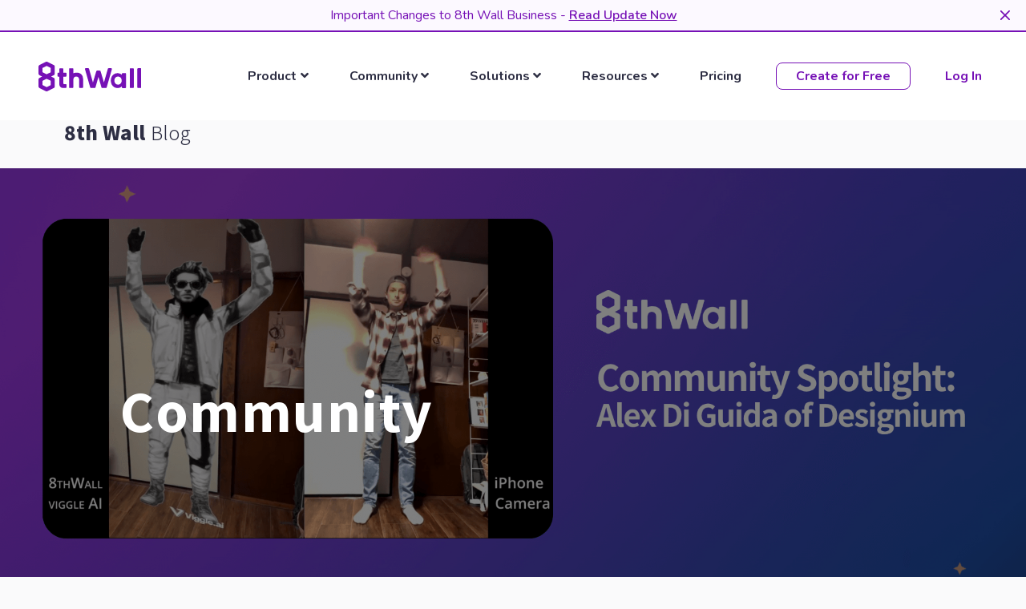

--- FILE ---
content_type: text/html; charset=utf-8
request_url: https://www.8thwall.com/blog/132930418207/community
body_size: 149266
content:
<!DOCTYPE html>
<html>
<head>
    <meta charset="UTF-8">
    <meta name="viewport" content="width=device-width,initial-scale=1">
    <title>Community | 8th Wall Blog</title>
    
<meta property="title" content="Community | 8th Wall Blog">
<meta property="og:title" content="Community | 8th Wall Blog">
<meta property="og:description" content="News, insights and information about all things WebAR.">
<meta property="og:type" content="website">
<meta property="og:site_name" content="8th Wall">
<meta property="og:url" content="https://www.8thwall.com/blog/132930418207/community">
<meta property="twitter:url" content="https://www.8thwall.com/blog/132930418207/community">
<meta property="twitter:card" content="summary_large_image">
<meta property="og:image" content="https://7182223.fs1.hubspotusercontent-na1.net/hub/7182223/hubfs/1-Nov-06-2025-05-15-23-7613-PM.png">
<meta property="twitter:image" content="https://7182223.fs1.hubspotusercontent-na1.net/hub/7182223/hubfs/1-Nov-06-2025-05-15-23-7613-PM.png">


<meta name="twitter:title" content="Community | 8th Wall Blog">
<meta name="description" content="News, insights and information about all things WebAR.">
<meta name="twitter:description" content="News, insights and information about all things WebAR.">



    <link rel="apple-touch-icon" sizes="180x180" href="/static/public/apple-touch-icon-mbn7ozre.png">
    <link rel="icon" type="image/png" sizes="32x32" href="/static/public/favicon-32x32-mbn7rk16.png">
    <link rel="icon" type="image/png" sizes="16x16" href="/static/public/favicon-16x16-mbn7qhde.png">
    <link rel="manifest" href="/site.webmanifest">
    <link rel="mask-icon" href="/static/public/safari-pinned-tab-mbn8jdtr.svg" color="#7611b7">
    <meta name="msapplication-TileColor" content="#7611b7">
    <meta name="theme-color" content="#7611b7">
    
    <style type="text/css" id="server-side-styles">
      @import url(https://fonts.googleapis.com/css?family=Nunito:300,400,500,600,700,400i,600i|Roboto+Mono:400,600,700|Noto+Sans+JP:300,400,500,600,700,800,900|Mozilla+Headline:400,700|Geist:400,600|Geist+Mono:500,700&subset=latin); /*
 * # Semantic UI - 2.4.2
 * https://github.com/Semantic-Org/Semantic-UI
 * http://www.semantic-ui.com/
 *
 * Copyright 2014 Contributors
 * Released under the MIT license
 * http://opensource.org/licenses/MIT
 *
 *//*!
 * # Semantic UI 2.4.2 - Reset
 * http://github.com/semantic-org/semantic-ui/
 *
 *
 * Released under the MIT license
 * http://opensource.org/licenses/MIT
 *
 */*,:after,:before{-webkit-box-sizing:inherit;box-sizing:inherit}html{-webkit-box-sizing:border-box;box-sizing:border-box}input[type=email],input[type=password],input[type=search],input[type=text]{-webkit-appearance:none;-moz-appearance:none}/*! normalize.css v7.0.0 | MIT License | github.com/necolas/normalize.css */html{line-height:1.15;-ms-text-size-adjust:100%;-webkit-text-size-adjust:100%}body{margin:0}article,aside,footer,header,nav,section{display:block}h1{font-size:2em;margin:.67em 0}figcaption,figure,main{display:block}figure{margin:1em 40px}hr{-webkit-box-sizing:content-box;box-sizing:content-box;height:0;overflow:visible}pre{font-family:monospace,monospace;font-size:1em}a{background-color:transparent;-webkit-text-decoration-skip:objects}abbr[title]{border-bottom:none;text-decoration:underline;-webkit-text-decoration:underline dotted;text-decoration:underline dotted}b,strong{font-weight:inherit}b,strong{font-weight:bolder}code,kbd,samp{font-family:monospace,monospace;font-size:1em}dfn{font-style:italic}mark{background-color:#ff0;color:#000}small{font-size:80%}sub,sup{font-size:75%;line-height:0;position:relative;vertical-align:baseline}sub{bottom:-.25em}sup{top:-.5em}audio,video{display:inline-block}audio:not([controls]){display:none;height:0}img{border-style:none}svg:not(:root){overflow:hidden}button,input,optgroup,select,textarea{font-family:inherit;font-size:100%;line-height:1.15;margin:0}button,input{overflow:visible}button,select{text-transform:none}[type=reset],[type=submit],button,html [type=button]{-webkit-appearance:button}[type=button]::-moz-focus-inner,[type=reset]::-moz-focus-inner,[type=submit]::-moz-focus-inner,button::-moz-focus-inner{border-style:none;padding:0}[type=button]:-moz-focusring,[type=reset]:-moz-focusring,[type=submit]:-moz-focusring,button:-moz-focusring{outline:1px dotted ButtonText}fieldset{padding:.35em .75em .625em}legend{-webkit-box-sizing:border-box;box-sizing:border-box;color:inherit;display:table;max-width:100%;padding:0;white-space:normal}progress{display:inline-block;vertical-align:baseline}textarea{overflow:auto}[type=checkbox],[type=radio]{-webkit-box-sizing:border-box;box-sizing:border-box;padding:0}[type=number]::-webkit-inner-spin-button,[type=number]::-webkit-outer-spin-button{height:auto}[type=search]{-webkit-appearance:textfield;outline-offset:-2px}[type=search]::-webkit-search-cancel-button,[type=search]::-webkit-search-decoration{-webkit-appearance:none}::-webkit-file-upload-button{-webkit-appearance:button;font:inherit}details,menu{display:block}summary{display:list-item}canvas{display:inline-block}template{display:none}[hidden]{display:none}/*!
 * # Semantic UI 2.4.2 - Site
 * http://github.com/semantic-org/semantic-ui/
 *
 *
 * Released under the MIT license
 * http://opensource.org/licenses/MIT
 *
 */body,html{height:100%}html{font-size:14px}body{margin:0;padding:0;overflow-x:hidden;min-width:320px;background:#fff;font-family:Nunito,'Helvetica Neue',Arial,Helvetica,sans-serif;font-size:14px;line-height:1.4285em;color:rgba(0,0,0,.87);font-smoothing:antialiased}h1,h2,h3,h4,h5{font-family:Nunito,'Helvetica Neue',Arial,Helvetica,sans-serif;line-height:1.28571429em;margin:calc(2rem - .14285714em) 0 1rem;font-weight:600;padding:0}h1{min-height:1rem;font-size:2rem}h2{font-size:1.71428571rem}h3{font-size:1.28571429rem}h4{font-size:1.07142857rem}h5{font-size:1rem}h1:first-child,h2:first-child,h3:first-child,h4:first-child,h5:first-child{margin-top:0}h1:last-child,h2:last-child,h3:last-child,h4:last-child,h5:last-child{margin-bottom:0}p{margin:0 0 1em;line-height:1.4285em}p:first-child{margin-top:0}p:last-child{margin-bottom:0}a{color:#4183c4;text-decoration:none}a:hover{color:#1e70bf;text-decoration:none}::-webkit-selection{background-color:#cce2ff;color:rgba(0,0,0,.87)}::-moz-selection{background-color:#cce2ff;color:rgba(0,0,0,.87)}::selection{background-color:#cce2ff;color:rgba(0,0,0,.87)}input::-webkit-selection,textarea::-webkit-selection{background-color:rgba(100,100,100,.4);color:rgba(0,0,0,.87)}input::-moz-selection,textarea::-moz-selection{background-color:rgba(100,100,100,.4);color:rgba(0,0,0,.87)}input::-moz-selection,textarea::-moz-selection{background-color:rgba(100,100,100,.4);color:rgba(0,0,0,.87)}input::selection,textarea::selection{background-color:rgba(100,100,100,.4);color:rgba(0,0,0,.87)}body ::-webkit-scrollbar{-webkit-appearance:none;width:10px;height:10px}body ::-webkit-scrollbar-track{background:rgba(0,0,0,.1);border-radius:0}body ::-webkit-scrollbar-thumb{cursor:pointer;border-radius:5px;background:rgba(0,0,0,.25);-webkit-transition:color .2s ease;transition:color .2s ease}body ::-webkit-scrollbar-thumb:window-inactive{background:rgba(0,0,0,.15)}body ::-webkit-scrollbar-thumb:hover{background:rgba(128,135,139,.8)}body .ui.inverted::-webkit-scrollbar-track{background:rgba(255,255,255,.1)}body .ui.inverted::-webkit-scrollbar-thumb{background:rgba(255,255,255,.25)}body .ui.inverted::-webkit-scrollbar-thumb:window-inactive{background:rgba(255,255,255,.15)}body .ui.inverted::-webkit-scrollbar-thumb:hover{background:rgba(255,255,255,.35)}/*!
 * # Semantic UI 2.4.2 - Button
 * http://github.com/semantic-org/semantic-ui/
 *
 *
 * Released under the MIT license
 * http://opensource.org/licenses/MIT
 *
 */.ui.button{cursor:pointer;display:inline-block;min-height:1em;outline:0;border:none;vertical-align:baseline;background:#d5d7e4 none;color:#000;font-family:Nunito,'Helvetica Neue',Arial,Helvetica,sans-serif;margin:0 .25em 0 0;padding:.78571429em 1.5em .78571429em;text-transform:none;text-shadow:none;font-weight:700;line-height:1em;font-style:normal;text-align:center;text-decoration:none;border-radius:.5em;-webkit-box-shadow:0 0 0 1px transparent inset,0 0 0 0 rgba(34,36,38,.15) inset;box-shadow:0 0 0 1px transparent inset,0 0 0 0 rgba(34,36,38,.15) inset;-webkit-user-select:none;-moz-user-select:none;-ms-user-select:none;user-select:none;-webkit-transition:opacity .1s ease,background-color .1s ease,color .1s ease,background .1s ease,-webkit-box-shadow .1s ease;transition:opacity .1s ease,background-color .1s ease,color .1s ease,background .1s ease,-webkit-box-shadow .1s ease;transition:opacity .1s ease,background-color .1s ease,color .1s ease,box-shadow .1s ease,background .1s ease;transition:opacity .1s ease,background-color .1s ease,color .1s ease,box-shadow .1s ease,background .1s ease,-webkit-box-shadow .1s ease;will-change:'';-webkit-tap-highlight-color:transparent}.ui.button:hover{background-color:#cacbcd;background-image:none;-webkit-box-shadow:0 0 0 1px transparent inset,0 0 0 0 rgba(34,36,38,.15) inset;box-shadow:0 0 0 1px transparent inset,0 0 0 0 rgba(34,36,38,.15) inset;color:rgba(0,0,0,.8)}.ui.button:hover .icon{opacity:.85}.ui.button:focus{background-color:#cacbcd;color:rgba(0,0,0,.8);background-image:''!important;-webkit-box-shadow:''!important;box-shadow:''!important}.ui.button:focus .icon{opacity:.85}.ui.active.button:active,.ui.button:active{background-color:#babbbc;background-image:'';color:rgba(0,0,0,.9);-webkit-box-shadow:0 0 0 1px transparent inset,none;box-shadow:0 0 0 1px transparent inset,none}.ui.active.button{background-color:#c0c1c2;background-image:none;-webkit-box-shadow:0 0 0 1px transparent inset;box-shadow:0 0 0 1px transparent inset;color:rgba(0,0,0,.95)}.ui.active.button:hover{background-color:#c0c1c2;background-image:none;color:rgba(0,0,0,.95)}.ui.active.button:active{background-color:#c0c1c2;background-image:none}.ui.loading.loading.loading.loading.loading.loading.button{position:relative;cursor:default;text-shadow:none!important;color:transparent!important;opacity:1;pointer-events:auto;-webkit-transition:all 0s linear,opacity .1s ease;transition:all 0s linear,opacity .1s ease}.ui.loading.button:before{position:absolute;content:'';top:50%;left:50%;margin:-.64285714em 0 0 -.64285714em;width:1.28571429em;height:1.28571429em;border-radius:500rem;border:.2em solid rgba(0,0,0,.15)}.ui.loading.button:after{position:absolute;content:'';top:50%;left:50%;margin:-.64285714em 0 0 -.64285714em;width:1.28571429em;height:1.28571429em;-webkit-animation:button-spin .6s linear;animation:button-spin .6s linear;-webkit-animation-iteration-count:infinite;animation-iteration-count:infinite;border-radius:500rem;border-color:#fff transparent transparent;border-style:solid;border-width:.2em;-webkit-box-shadow:0 0 0 1px transparent;box-shadow:0 0 0 1px transparent}.ui.labeled.icon.loading.button .icon{background-color:transparent;-webkit-box-shadow:none;box-shadow:none}@-webkit-keyframes button-spin{from{-webkit-transform:rotate(0);transform:rotate(0)}to{-webkit-transform:rotate(360deg);transform:rotate(360deg)}}@keyframes button-spin{from{-webkit-transform:rotate(0);transform:rotate(0)}to{-webkit-transform:rotate(360deg);transform:rotate(360deg)}}.ui.basic.loading.button:not(.inverted):before{border-color:rgba(0,0,0,.1)}.ui.basic.loading.button:not(.inverted):after{border-top-color:#767676}.ui.button:disabled,.ui.buttons .disabled.button,.ui.disabled.active.button,.ui.disabled.button,.ui.disabled.button:hover{cursor:default;opacity:.45!important;background-image:none!important;-webkit-box-shadow:none!important;box-shadow:none!important;pointer-events:none!important}.ui.basic.buttons .ui.disabled.button{border-color:rgba(34,36,38,.5)}.ui.animated.button{position:relative;overflow:hidden;padding-right:0!important;vertical-align:middle;z-index:1}.ui.animated.button .content{will-change:transform,opacity}.ui.animated.button .visible.content{position:relative;margin-right:1.5em}.ui.animated.button .hidden.content{position:absolute;width:100%}.ui.animated.button .hidden.content,.ui.animated.button .visible.content{-webkit-transition:right .3s ease 0s;transition:right .3s ease 0s}.ui.animated.button .visible.content{left:auto;right:0}.ui.animated.button .hidden.content{top:50%;left:auto;right:-100%;margin-top:-.5em}.ui.animated.button:focus .visible.content,.ui.animated.button:hover .visible.content{left:auto;right:200%}.ui.animated.button:focus .hidden.content,.ui.animated.button:hover .hidden.content{left:auto;right:0}.ui.vertical.animated.button .hidden.content,.ui.vertical.animated.button .visible.content{-webkit-transition:top .3s ease,-webkit-transform .3s ease;transition:top .3s ease,-webkit-transform .3s ease;transition:top .3s ease,transform .3s ease;transition:top .3s ease,transform .3s ease,-webkit-transform .3s ease}.ui.vertical.animated.button .visible.content{-webkit-transform:translateY(0);transform:translateY(0);right:auto}.ui.vertical.animated.button .hidden.content{top:-50%;left:0;right:auto}.ui.vertical.animated.button:focus .visible.content,.ui.vertical.animated.button:hover .visible.content{-webkit-transform:translateY(200%);transform:translateY(200%);right:auto}.ui.vertical.animated.button:focus .hidden.content,.ui.vertical.animated.button:hover .hidden.content{top:50%;right:auto}.ui.fade.animated.button .hidden.content,.ui.fade.animated.button .visible.content{-webkit-transition:opacity .3s ease,-webkit-transform .3s ease;transition:opacity .3s ease,-webkit-transform .3s ease;transition:opacity .3s ease,transform .3s ease;transition:opacity .3s ease,transform .3s ease,-webkit-transform .3s ease}.ui.fade.animated.button .visible.content{left:auto;right:auto;opacity:1;-webkit-transform:scale(1);transform:scale(1)}.ui.fade.animated.button .hidden.content{opacity:0;left:0;right:auto;-webkit-transform:scale(1.5);transform:scale(1.5)}.ui.fade.animated.button:focus .visible.content,.ui.fade.animated.button:hover .visible.content{left:auto;right:auto;opacity:0;-webkit-transform:scale(.75);transform:scale(.75)}.ui.fade.animated.button:focus .hidden.content,.ui.fade.animated.button:hover .hidden.content{left:0;right:auto;opacity:1;-webkit-transform:scale(1);transform:scale(1)}.ui.inverted.button{-webkit-box-shadow:0 0 0 2px #fff inset!important;box-shadow:0 0 0 2px #fff inset!important;background:transparent none;color:#fff;text-shadow:none!important}.ui.inverted.buttons .button{margin:0 0 0 -2px}.ui.inverted.buttons .button:first-child{margin-left:0}.ui.inverted.vertical.buttons .button{margin:0 0 -2px 0}.ui.inverted.vertical.buttons .button:first-child{margin-top:0}.ui.inverted.button:hover{background:#fff;-webkit-box-shadow:0 0 0 2px #fff inset!important;box-shadow:0 0 0 2px #fff inset!important;color:rgba(0,0,0,.8)}.ui.inverted.button.active,.ui.inverted.button:focus{background:#fff;-webkit-box-shadow:0 0 0 2px #fff inset!important;box-shadow:0 0 0 2px #fff inset!important;color:rgba(0,0,0,.8)}.ui.inverted.button.active:focus{background:#dcddde;-webkit-box-shadow:0 0 0 2px #dcddde inset!important;box-shadow:0 0 0 2px #dcddde inset!important;color:rgba(0,0,0,.8)}.ui.labeled.button:not(.icon){display:-webkit-inline-box;display:-ms-inline-flexbox;display:inline-flex;-webkit-box-orient:horizontal;-webkit-box-direction:normal;-ms-flex-direction:row;flex-direction:row;background:0 0!important;padding:0!important;border:none!important;-webkit-box-shadow:none!important;box-shadow:none!important}.ui.labeled.button>.button{margin:0}.ui.labeled.button>.label{display:-webkit-box;display:-ms-flexbox;display:flex;-webkit-box-align:center;-ms-flex-align:center;align-items:center;margin:0 0 0 -1px!important;padding:'';font-size:1em;border-color:rgba(34,36,38,.15)}.ui.labeled.button>.tag.label:before{width:1.85em;height:1.85em}.ui.labeled.button:not([class*="left labeled"])>.button{border-top-right-radius:0;border-bottom-right-radius:0}.ui.labeled.button:not([class*="left labeled"])>.label{border-top-left-radius:0;border-bottom-left-radius:0}.ui[class*="left labeled"].button>.button{border-top-left-radius:0;border-bottom-left-radius:0}.ui[class*="left labeled"].button>.label{border-top-right-radius:0;border-bottom-right-radius:0}.ui.facebook.button{background-color:#3b5998;color:#fff;text-shadow:none;background-image:none;-webkit-box-shadow:0 0 0 0 rgba(34,36,38,.15) inset;box-shadow:0 0 0 0 rgba(34,36,38,.15) inset}.ui.facebook.button:hover{background-color:#304d8a;color:#fff;text-shadow:none}.ui.facebook.button:active{background-color:#2d4373;color:#fff;text-shadow:none}.ui.twitter.button{background-color:#55acee;color:#fff;text-shadow:none;background-image:none;-webkit-box-shadow:0 0 0 0 rgba(34,36,38,.15) inset;box-shadow:0 0 0 0 rgba(34,36,38,.15) inset}.ui.twitter.button:hover{background-color:#35a2f4;color:#fff;text-shadow:none}.ui.twitter.button:active{background-color:#2795e9;color:#fff;text-shadow:none}.ui.google.plus.button{background-color:#dd4b39;color:#fff;text-shadow:none;background-image:none;-webkit-box-shadow:0 0 0 0 rgba(34,36,38,.15) inset;box-shadow:0 0 0 0 rgba(34,36,38,.15) inset}.ui.google.plus.button:hover{background-color:#e0321c;color:#fff;text-shadow:none}.ui.google.plus.button:active{background-color:#c23321;color:#fff;text-shadow:none}.ui.linkedin.button{background-color:#1f88be;color:#fff;text-shadow:none}.ui.linkedin.button:hover{background-color:#147baf;color:#fff;text-shadow:none}.ui.linkedin.button:active{background-color:#186992;color:#fff;text-shadow:none}.ui.youtube.button{background-color:red;color:#fff;text-shadow:none;background-image:none;-webkit-box-shadow:0 0 0 0 rgba(34,36,38,.15) inset;box-shadow:0 0 0 0 rgba(34,36,38,.15) inset}.ui.youtube.button:hover{background-color:#e60000;color:#fff;text-shadow:none}.ui.youtube.button:active{background-color:#c00;color:#fff;text-shadow:none}.ui.instagram.button{background-color:#49769c;color:#fff;text-shadow:none;background-image:none;-webkit-box-shadow:0 0 0 0 rgba(34,36,38,.15) inset;box-shadow:0 0 0 0 rgba(34,36,38,.15) inset}.ui.instagram.button:hover{background-color:#3d698e;color:#fff;text-shadow:none}.ui.instagram.button:active{background-color:#395c79;color:#fff;text-shadow:none}.ui.pinterest.button{background-color:#bd081c;color:#fff;text-shadow:none;background-image:none;-webkit-box-shadow:0 0 0 0 rgba(34,36,38,.15) inset;box-shadow:0 0 0 0 rgba(34,36,38,.15) inset}.ui.pinterest.button:hover{background-color:#ac0013;color:#fff;text-shadow:none}.ui.pinterest.button:active{background-color:#8c0615;color:#fff;text-shadow:none}.ui.vk.button{background-color:#4d7198;color:#fff;background-image:none;-webkit-box-shadow:0 0 0 0 rgba(34,36,38,.15) inset;box-shadow:0 0 0 0 rgba(34,36,38,.15) inset}.ui.vk.button:hover{background-color:#41648a;color:#fff}.ui.vk.button:active{background-color:#3c5876;color:#fff}.ui.button>.icon:not(.button){height:.85714286em;opacity:.8;margin:0 .42857143em 0 -.21428571em;-webkit-transition:opacity .1s ease;transition:opacity .1s ease;vertical-align:'';color:''}.ui.button:not(.icon)>.icon:not(.button):not(.dropdown){margin:0 .42857143em 0 -.21428571em}.ui.button:not(.icon)>.right.icon:not(.button):not(.dropdown){margin:0 -.21428571em 0 .42857143em}.ui[class*="left floated"].button,.ui[class*="left floated"].buttons{float:left;margin-left:0;margin-right:.25em}.ui[class*="right floated"].button,.ui[class*="right floated"].buttons{float:right;margin-right:0;margin-left:.25em}.ui.compact.button,.ui.compact.buttons .button{padding:.58928571em 1.125em .58928571em}.ui.compact.icon.button,.ui.compact.icon.buttons .button{padding:.58928571em .58928571em .58928571em}.ui.compact.labeled.icon.button,.ui.compact.labeled.icon.buttons .button{padding:.58928571em 3.69642857em .58928571em}.ui.mini.button,.ui.mini.buttons .button,.ui.mini.buttons .or{font-size:.78571429rem}.ui.tiny.button,.ui.tiny.buttons .button,.ui.tiny.buttons .or{font-size:.85714286rem}.ui.small.button,.ui.small.buttons .button,.ui.small.buttons .or{font-size:.92857143rem}.ui.button,.ui.buttons .button,.ui.buttons .or{font-size:1rem}.ui.large.button,.ui.large.buttons .button,.ui.large.buttons .or{font-size:1.14285714rem}.ui.big.button,.ui.big.buttons .button,.ui.big.buttons .or{font-size:1.28571429rem}.ui.huge.button,.ui.huge.buttons .button,.ui.huge.buttons .or{font-size:1.42857143rem}.ui.massive.button,.ui.massive.buttons .button,.ui.massive.buttons .or{font-size:1.71428571rem}.ui.icon.button,.ui.icon.buttons .button{padding:.78571429em .78571429em .78571429em}.ui.icon.button>.icon,.ui.icon.buttons .button>.icon{opacity:.9;margin:0!important;vertical-align:top}.ui.basic.button,.ui.basic.buttons .button{background:transparent none!important;color:#000!important;font-weight:400;border-radius:.5em;text-transform:none;text-shadow:none!important;-webkit-box-shadow:0 0 0 1px rgba(34,36,38,.15) inset;box-shadow:0 0 0 1px rgba(34,36,38,.15) inset}.ui.basic.buttons{-webkit-box-shadow:none;box-shadow:none;border:1px solid rgba(34,36,38,.15);border-radius:.5em}.ui.basic.buttons .button{border-radius:0}.ui.basic.button:hover,.ui.basic.buttons .button:hover{background:#fff!important;color:rgba(0,0,0,.8)!important;-webkit-box-shadow:0 0 0 1px rgba(34,36,38,.35) inset,0 0 0 0 rgba(34,36,38,.15) inset;box-shadow:0 0 0 1px rgba(34,36,38,.35) inset,0 0 0 0 rgba(34,36,38,.15) inset}.ui.basic.button:focus,.ui.basic.buttons .button:focus{background:#fff!important;color:rgba(0,0,0,.8)!important;-webkit-box-shadow:0 0 0 1px rgba(34,36,38,.35) inset,0 0 0 0 rgba(34,36,38,.15) inset;box-shadow:0 0 0 1px rgba(34,36,38,.35) inset,0 0 0 0 rgba(34,36,38,.15) inset}.ui.basic.button:active,.ui.basic.buttons .button:active{background:#f8f8f8!important;color:rgba(0,0,0,.9)!important;-webkit-box-shadow:0 0 0 1px rgba(0,0,0,.15) inset,0 1px 4px 0 rgba(34,36,38,.15) inset;box-shadow:0 0 0 1px rgba(0,0,0,.15) inset,0 1px 4px 0 rgba(34,36,38,.15) inset}.ui.basic.active.button,.ui.basic.buttons .active.button{background:rgba(0,0,0,.05)!important;-webkit-box-shadow:''!important;box-shadow:''!important;color:rgba(0,0,0,.95)!important}.ui.basic.active.button:hover,.ui.basic.buttons .active.button:hover{background-color:rgba(0,0,0,.05)}.ui.basic.buttons .button:hover{-webkit-box-shadow:0 0 0 1px rgba(34,36,38,.35) inset,0 0 0 0 rgba(34,36,38,.15) inset inset;box-shadow:0 0 0 1px rgba(34,36,38,.35) inset,0 0 0 0 rgba(34,36,38,.15) inset inset}.ui.basic.buttons .button:active{-webkit-box-shadow:0 0 0 1px rgba(0,0,0,.15) inset,0 1px 4px 0 rgba(34,36,38,.15) inset inset;box-shadow:0 0 0 1px rgba(0,0,0,.15) inset,0 1px 4px 0 rgba(34,36,38,.15) inset inset}.ui.basic.buttons .active.button{-webkit-box-shadow:''!important;box-shadow:''!important}.ui.basic.inverted.button,.ui.basic.inverted.buttons .button{background-color:transparent!important;color:#f9fafb!important;-webkit-box-shadow:0 0 0 2px rgba(255,255,255,.5) inset!important;box-shadow:0 0 0 2px rgba(255,255,255,.5) inset!important}.ui.basic.inverted.button:hover,.ui.basic.inverted.buttons .button:hover{color:#fff!important;-webkit-box-shadow:0 0 0 2px #fff inset!important;box-shadow:0 0 0 2px #fff inset!important}.ui.basic.inverted.button:focus,.ui.basic.inverted.buttons .button:focus{color:#fff!important;-webkit-box-shadow:0 0 0 2px #fff inset!important;box-shadow:0 0 0 2px #fff inset!important}.ui.basic.inverted.button:active,.ui.basic.inverted.buttons .button:active{background-color:rgba(255,255,255,.08)!important;color:#fff!important;-webkit-box-shadow:0 0 0 2px rgba(255,255,255,.9) inset!important;box-shadow:0 0 0 2px rgba(255,255,255,.9) inset!important}.ui.basic.inverted.active.button,.ui.basic.inverted.buttons .active.button{background-color:rgba(255,255,255,.08);color:#fff;text-shadow:none;-webkit-box-shadow:0 0 0 2px rgba(255,255,255,.7) inset;box-shadow:0 0 0 2px rgba(255,255,255,.7) inset}.ui.basic.inverted.active.button:hover,.ui.basic.inverted.buttons .active.button:hover{background-color:rgba(255,255,255,.15);-webkit-box-shadow:0 0 0 2px #fff inset!important;box-shadow:0 0 0 2px #fff inset!important}.ui.basic.buttons .button{border-left:1px solid rgba(34,36,38,.15);-webkit-box-shadow:none;box-shadow:none}.ui.basic.vertical.buttons .button{border-left:none}.ui.basic.vertical.buttons .button{border-left-width:0;border-top:1px solid rgba(34,36,38,.15)}.ui.basic.vertical.buttons .button:first-child{border-top-width:0}.ui.labeled.icon.button,.ui.labeled.icon.buttons .button{position:relative;padding-left:4.07142857em!important;padding-right:1.5em!important}.ui.labeled.icon.button>.icon,.ui.labeled.icon.buttons>.button>.icon{position:absolute;height:100%;line-height:1;border-radius:0;border-top-left-radius:inherit;border-bottom-left-radius:inherit;text-align:center;margin:0;width:2.57142857em;background-color:rgba(0,0,0,.05);color:'';-webkit-box-shadow:-1px 0 0 0 transparent inset;box-shadow:-1px 0 0 0 transparent inset}.ui.labeled.icon.button>.icon,.ui.labeled.icon.buttons>.button>.icon{top:0;left:0}.ui[class*="right labeled"].icon.button{padding-right:4.07142857em!important;padding-left:1.5em!important}.ui[class*="right labeled"].icon.button>.icon{left:auto;right:0;border-radius:0;border-top-right-radius:inherit;border-bottom-right-radius:inherit;-webkit-box-shadow:1px 0 0 0 transparent inset;box-shadow:1px 0 0 0 transparent inset}.ui.labeled.icon.button>.icon:after,.ui.labeled.icon.button>.icon:before,.ui.labeled.icon.buttons>.button>.icon:after,.ui.labeled.icon.buttons>.button>.icon:before{display:block;position:absolute;width:100%;top:50%;text-align:center;-webkit-transform:translateY(-50%);transform:translateY(-50%)}.ui.labeled.icon.buttons .button>.icon{border-radius:0}.ui.labeled.icon.buttons .button:first-child>.icon{border-top-left-radius:.5em;border-bottom-left-radius:.5em}.ui.labeled.icon.buttons .button:last-child>.icon{border-top-right-radius:.5em;border-bottom-right-radius:.5em}.ui.vertical.labeled.icon.buttons .button:first-child>.icon{border-radius:0;border-top-left-radius:.5em}.ui.vertical.labeled.icon.buttons .button:last-child>.icon{border-radius:0;border-bottom-left-radius:.5em}.ui.fluid[class*="left labeled"].icon.button,.ui.fluid[class*="right labeled"].icon.button{padding-left:1.5em!important;padding-right:1.5em!important}.ui.button.toggle.active,.ui.buttons .button.toggle.active,.ui.toggle.buttons .active.button{background-color:#00edaf!important;-webkit-box-shadow:none!important;box-shadow:none!important;text-shadow:none;color:#fff!important}.ui.button.toggle.active:hover{background-color:#00d49c!important;text-shadow:none;color:#fff!important}.ui.circular.button{border-radius:10em}.ui.circular.button>.icon{width:1em;vertical-align:baseline}.ui.buttons .or{position:relative;width:.3em;height:2.57142857em;z-index:3}.ui.buttons .or:before{position:absolute;text-align:center;border-radius:500rem;content:'or';top:50%;left:50%;background-color:#fff;text-shadow:none;margin-top:-.89285714em;margin-left:-.89285714em;width:1.78571429em;height:1.78571429em;line-height:1.78571429em;color:rgba(0,0,0,.4);font-style:normal;font-weight:600;-webkit-box-shadow:0 0 0 1px transparent inset;box-shadow:0 0 0 1px transparent inset}.ui.buttons .or[data-text]:before{content:attr(data-text)}.ui.fluid.buttons .or{width:0!important}.ui.fluid.buttons .or:after{display:none}.ui.attached.button{position:relative;display:block;margin:0;border-radius:0;-webkit-box-shadow:0 0 0 1px rgba(34,36,38,.15)!important;box-shadow:0 0 0 1px rgba(34,36,38,.15)!important}.ui.attached.top.button{border-radius:.5em .5em 0 0}.ui.attached.bottom.button{border-radius:0 0 .5em .5em}.ui.left.attached.button{display:inline-block;border-left:none;text-align:right;padding-right:.75em;border-radius:.5em 0 0 .5em}.ui.right.attached.button{display:inline-block;text-align:left;padding-left:.75em;border-radius:0 .5em .5em 0}.ui.attached.buttons{position:relative;display:-webkit-box;display:-ms-flexbox;display:flex;border-radius:0;width:auto!important;z-index:2;margin-left:-1px;margin-right:-1px}.ui.attached.buttons .button{margin:0}.ui.attached.buttons .button:first-child{border-radius:0}.ui.attached.buttons .button:last-child{border-radius:0}.ui[class*="top attached"].buttons{margin-bottom:-1px;border-radius:.5em .5em 0 0}.ui[class*="top attached"].buttons .button:first-child{border-radius:.5em 0 0 0}.ui[class*="top attached"].buttons .button:last-child{border-radius:0 .5em 0 0}.ui[class*="bottom attached"].buttons{margin-top:-1px;border-radius:0 0 .5em .5em}.ui[class*="bottom attached"].buttons .button:first-child{border-radius:0 0 0 .5em}.ui[class*="bottom attached"].buttons .button:last-child{border-radius:0 0 .5em 0}.ui[class*="left attached"].buttons{display:-webkit-inline-box;display:-ms-inline-flexbox;display:inline-flex;margin-right:0;margin-left:-1px;border-radius:0 .5em .5em 0}.ui[class*="left attached"].buttons .button:first-child{margin-left:-1px;border-radius:0 .5em 0 0}.ui[class*="left attached"].buttons .button:last-child{margin-left:-1px;border-radius:0 0 .5em 0}.ui[class*="right attached"].buttons{display:-webkit-inline-box;display:-ms-inline-flexbox;display:inline-flex;margin-left:0;margin-right:-1px;border-radius:.5em 0 0 .5em}.ui[class*="right attached"].buttons .button:first-child{margin-left:-1px;border-radius:.5em 0 0 0}.ui[class*="right attached"].buttons .button:last-child{margin-left:-1px;border-radius:0 0 0 .5em}.ui.fluid.button,.ui.fluid.buttons{width:100%}.ui.fluid.button{display:block}.ui.two.buttons{width:100%}.ui.two.buttons>.button{width:50%}.ui.three.buttons{width:100%}.ui.three.buttons>.button{width:33.333%}.ui.four.buttons{width:100%}.ui.four.buttons>.button{width:25%}.ui.five.buttons{width:100%}.ui.five.buttons>.button{width:20%}.ui.six.buttons{width:100%}.ui.six.buttons>.button{width:16.666%}.ui.seven.buttons{width:100%}.ui.seven.buttons>.button{width:14.285%}.ui.eight.buttons{width:100%}.ui.eight.buttons>.button{width:12.5%}.ui.nine.buttons{width:100%}.ui.nine.buttons>.button{width:11.11%}.ui.ten.buttons{width:100%}.ui.ten.buttons>.button{width:10%}.ui.eleven.buttons{width:100%}.ui.eleven.buttons>.button{width:9.09%}.ui.twelve.buttons{width:100%}.ui.twelve.buttons>.button{width:8.3333%}.ui.fluid.vertical.buttons,.ui.fluid.vertical.buttons>.button{display:-webkit-box;display:-ms-flexbox;display:flex;width:auto}.ui.two.vertical.buttons>.button{height:50%}.ui.three.vertical.buttons>.button{height:33.333%}.ui.four.vertical.buttons>.button{height:25%}.ui.five.vertical.buttons>.button{height:20%}.ui.six.vertical.buttons>.button{height:16.666%}.ui.seven.vertical.buttons>.button{height:14.285%}.ui.eight.vertical.buttons>.button{height:12.5%}.ui.nine.vertical.buttons>.button{height:11.11%}.ui.ten.vertical.buttons>.button{height:10%}.ui.eleven.vertical.buttons>.button{height:9.09%}.ui.twelve.vertical.buttons>.button{height:8.3333%}.ui.black.button,.ui.black.buttons .button{background-color:#1b1c1d;color:#fff;text-shadow:none;background-image:none}.ui.black.button{-webkit-box-shadow:0 0 0 0 rgba(34,36,38,.15) inset;box-shadow:0 0 0 0 rgba(34,36,38,.15) inset}.ui.black.button:hover,.ui.black.buttons .button:hover{background-color:#27292a;color:#fff;text-shadow:none}.ui.black.button:focus,.ui.black.buttons .button:focus{background-color:#2f3032;color:#fff;text-shadow:none}.ui.black.button:active,.ui.black.buttons .button:active{background-color:#343637;color:#fff;text-shadow:none}.ui.black.active.button,.ui.black.button .active.button:active,.ui.black.buttons .active.button,.ui.black.buttons .active.button:active{background-color:#0f0f10;color:#fff;text-shadow:none}.ui.basic.black.button,.ui.basic.black.buttons .button{-webkit-box-shadow:0 0 0 1px #1b1c1d inset!important;box-shadow:0 0 0 1px #1b1c1d inset!important;color:#1b1c1d!important}.ui.basic.black.button:hover,.ui.basic.black.buttons .button:hover{background:0 0!important;-webkit-box-shadow:0 0 0 1px #27292a inset!important;box-shadow:0 0 0 1px #27292a inset!important;color:#27292a!important}.ui.basic.black.button:focus,.ui.basic.black.buttons .button:focus{background:0 0!important;-webkit-box-shadow:0 0 0 1px #2f3032 inset!important;box-shadow:0 0 0 1px #2f3032 inset!important;color:#27292a!important}.ui.basic.black.active.button,.ui.basic.black.buttons .active.button{background:0 0!important;-webkit-box-shadow:0 0 0 1px #0f0f10 inset!important;box-shadow:0 0 0 1px #0f0f10 inset!important;color:#343637!important}.ui.basic.black.button:active,.ui.basic.black.buttons .button:active{-webkit-box-shadow:0 0 0 1px #343637 inset!important;box-shadow:0 0 0 1px #343637 inset!important;color:#343637!important}.ui.buttons:not(.vertical)>.basic.black.button:not(:first-child){margin-left:-1px}.ui.inverted.black.button,.ui.inverted.black.buttons .button{background-color:transparent;-webkit-box-shadow:0 0 0 2px #d4d4d5 inset!important;box-shadow:0 0 0 2px #d4d4d5 inset!important;color:#fff}.ui.inverted.black.button.active,.ui.inverted.black.button:active,.ui.inverted.black.button:focus,.ui.inverted.black.button:hover,.ui.inverted.black.buttons .button.active,.ui.inverted.black.buttons .button:active,.ui.inverted.black.buttons .button:focus,.ui.inverted.black.buttons .button:hover{-webkit-box-shadow:none!important;box-shadow:none!important;color:#fff}.ui.inverted.black.button:hover,.ui.inverted.black.buttons .button:hover{background-color:#000}.ui.inverted.black.button:focus,.ui.inverted.black.buttons .button:focus{background-color:#000}.ui.inverted.black.active.button,.ui.inverted.black.buttons .active.button{background-color:#000}.ui.inverted.black.button:active,.ui.inverted.black.buttons .button:active{background-color:#000}.ui.inverted.black.basic.button,.ui.inverted.black.basic.buttons .button,.ui.inverted.black.buttons .basic.button{background-color:transparent;-webkit-box-shadow:0 0 0 2px rgba(255,255,255,.5) inset!important;box-shadow:0 0 0 2px rgba(255,255,255,.5) inset!important;color:#fff!important}.ui.inverted.black.basic.button:hover,.ui.inverted.black.basic.buttons .button:hover,.ui.inverted.black.buttons .basic.button:hover{-webkit-box-shadow:0 0 0 2px #000 inset!important;box-shadow:0 0 0 2px #000 inset!important;color:#fff!important}.ui.inverted.black.basic.button:focus,.ui.inverted.black.basic.buttons .button:focus{-webkit-box-shadow:0 0 0 2px #000 inset!important;box-shadow:0 0 0 2px #000 inset!important;color:#545454!important}.ui.inverted.black.basic.active.button,.ui.inverted.black.basic.buttons .active.button,.ui.inverted.black.buttons .basic.active.button{-webkit-box-shadow:0 0 0 2px #000 inset!important;box-shadow:0 0 0 2px #000 inset!important;color:#fff!important}.ui.inverted.black.basic.button:active,.ui.inverted.black.basic.buttons .button:active,.ui.inverted.black.buttons .basic.button:active{-webkit-box-shadow:0 0 0 2px #000 inset!important;box-shadow:0 0 0 2px #000 inset!important;color:#fff!important}.ui.grey.button,.ui.grey.buttons .button{background-color:#767676;color:#fff;text-shadow:none;background-image:none}.ui.grey.button{-webkit-box-shadow:0 0 0 0 rgba(34,36,38,.15) inset;box-shadow:0 0 0 0 rgba(34,36,38,.15) inset}.ui.grey.button:hover,.ui.grey.buttons .button:hover{background-color:#838383;color:#fff;text-shadow:none}.ui.grey.button:focus,.ui.grey.buttons .button:focus{background-color:#8a8a8a;color:#fff;text-shadow:none}.ui.grey.button:active,.ui.grey.buttons .button:active{background-color:#909090;color:#fff;text-shadow:none}.ui.grey.active.button,.ui.grey.button .active.button:active,.ui.grey.buttons .active.button,.ui.grey.buttons .active.button:active{background-color:#696969;color:#fff;text-shadow:none}.ui.basic.grey.button,.ui.basic.grey.buttons .button{-webkit-box-shadow:0 0 0 1px #767676 inset!important;box-shadow:0 0 0 1px #767676 inset!important;color:#767676!important}.ui.basic.grey.button:hover,.ui.basic.grey.buttons .button:hover{background:0 0!important;-webkit-box-shadow:0 0 0 1px #838383 inset!important;box-shadow:0 0 0 1px #838383 inset!important;color:#838383!important}.ui.basic.grey.button:focus,.ui.basic.grey.buttons .button:focus{background:0 0!important;-webkit-box-shadow:0 0 0 1px #8a8a8a inset!important;box-shadow:0 0 0 1px #8a8a8a inset!important;color:#838383!important}.ui.basic.grey.active.button,.ui.basic.grey.buttons .active.button{background:0 0!important;-webkit-box-shadow:0 0 0 1px #696969 inset!important;box-shadow:0 0 0 1px #696969 inset!important;color:#909090!important}.ui.basic.grey.button:active,.ui.basic.grey.buttons .button:active{-webkit-box-shadow:0 0 0 1px #909090 inset!important;box-shadow:0 0 0 1px #909090 inset!important;color:#909090!important}.ui.buttons:not(.vertical)>.basic.grey.button:not(:first-child){margin-left:-1px}.ui.inverted.grey.button,.ui.inverted.grey.buttons .button{background-color:transparent;-webkit-box-shadow:0 0 0 2px #d4d4d5 inset!important;box-shadow:0 0 0 2px #d4d4d5 inset!important;color:#fff}.ui.inverted.grey.button.active,.ui.inverted.grey.button:active,.ui.inverted.grey.button:focus,.ui.inverted.grey.button:hover,.ui.inverted.grey.buttons .button.active,.ui.inverted.grey.buttons .button:active,.ui.inverted.grey.buttons .button:focus,.ui.inverted.grey.buttons .button:hover{-webkit-box-shadow:none!important;box-shadow:none!important;color:#000}.ui.inverted.grey.button:hover,.ui.inverted.grey.buttons .button:hover{background-color:#cfd0d2}.ui.inverted.grey.button:focus,.ui.inverted.grey.buttons .button:focus{background-color:#c7c9cb}.ui.inverted.grey.active.button,.ui.inverted.grey.buttons .active.button{background-color:#cfd0d2}.ui.inverted.grey.button:active,.ui.inverted.grey.buttons .button:active{background-color:#c2c4c5}.ui.inverted.grey.basic.button,.ui.inverted.grey.basic.buttons .button,.ui.inverted.grey.buttons .basic.button{background-color:transparent;-webkit-box-shadow:0 0 0 2px rgba(255,255,255,.5) inset!important;box-shadow:0 0 0 2px rgba(255,255,255,.5) inset!important;color:#fff!important}.ui.inverted.grey.basic.button:hover,.ui.inverted.grey.basic.buttons .button:hover,.ui.inverted.grey.buttons .basic.button:hover{-webkit-box-shadow:0 0 0 2px #cfd0d2 inset!important;box-shadow:0 0 0 2px #cfd0d2 inset!important;color:#fff!important}.ui.inverted.grey.basic.button:focus,.ui.inverted.grey.basic.buttons .button:focus{-webkit-box-shadow:0 0 0 2px #c7c9cb inset!important;box-shadow:0 0 0 2px #c7c9cb inset!important;color:#dcddde!important}.ui.inverted.grey.basic.active.button,.ui.inverted.grey.basic.buttons .active.button,.ui.inverted.grey.buttons .basic.active.button{-webkit-box-shadow:0 0 0 2px #cfd0d2 inset!important;box-shadow:0 0 0 2px #cfd0d2 inset!important;color:#fff!important}.ui.inverted.grey.basic.button:active,.ui.inverted.grey.basic.buttons .button:active,.ui.inverted.grey.buttons .basic.button:active{-webkit-box-shadow:0 0 0 2px #c2c4c5 inset!important;box-shadow:0 0 0 2px #c2c4c5 inset!important;color:#fff!important}.ui.brown.button,.ui.brown.buttons .button{background-color:#a5673f;color:#fff;text-shadow:none;background-image:none}.ui.brown.button{-webkit-box-shadow:0 0 0 0 rgba(34,36,38,.15) inset;box-shadow:0 0 0 0 rgba(34,36,38,.15) inset}.ui.brown.button:hover,.ui.brown.buttons .button:hover{background-color:#975b33;color:#fff;text-shadow:none}.ui.brown.button:focus,.ui.brown.buttons .button:focus{background-color:#90532b;color:#fff;text-shadow:none}.ui.brown.button:active,.ui.brown.buttons .button:active{background-color:#805031;color:#fff;text-shadow:none}.ui.brown.active.button,.ui.brown.button .active.button:active,.ui.brown.buttons .active.button,.ui.brown.buttons .active.button:active{background-color:#995a31;color:#fff;text-shadow:none}.ui.basic.brown.button,.ui.basic.brown.buttons .button{-webkit-box-shadow:0 0 0 1px #a5673f inset!important;box-shadow:0 0 0 1px #a5673f inset!important;color:#a5673f!important}.ui.basic.brown.button:hover,.ui.basic.brown.buttons .button:hover{background:0 0!important;-webkit-box-shadow:0 0 0 1px #975b33 inset!important;box-shadow:0 0 0 1px #975b33 inset!important;color:#975b33!important}.ui.basic.brown.button:focus,.ui.basic.brown.buttons .button:focus{background:0 0!important;-webkit-box-shadow:0 0 0 1px #90532b inset!important;box-shadow:0 0 0 1px #90532b inset!important;color:#975b33!important}.ui.basic.brown.active.button,.ui.basic.brown.buttons .active.button{background:0 0!important;-webkit-box-shadow:0 0 0 1px #995a31 inset!important;box-shadow:0 0 0 1px #995a31 inset!important;color:#805031!important}.ui.basic.brown.button:active,.ui.basic.brown.buttons .button:active{-webkit-box-shadow:0 0 0 1px #805031 inset!important;box-shadow:0 0 0 1px #805031 inset!important;color:#805031!important}.ui.buttons:not(.vertical)>.basic.brown.button:not(:first-child){margin-left:-1px}.ui.inverted.brown.button,.ui.inverted.brown.buttons .button{background-color:transparent;-webkit-box-shadow:0 0 0 2px #d67c1c inset!important;box-shadow:0 0 0 2px #d67c1c inset!important;color:#d67c1c}.ui.inverted.brown.button.active,.ui.inverted.brown.button:active,.ui.inverted.brown.button:focus,.ui.inverted.brown.button:hover,.ui.inverted.brown.buttons .button.active,.ui.inverted.brown.buttons .button:active,.ui.inverted.brown.buttons .button:focus,.ui.inverted.brown.buttons .button:hover{-webkit-box-shadow:none!important;box-shadow:none!important;color:#fff}.ui.inverted.brown.button:hover,.ui.inverted.brown.buttons .button:hover{background-color:#c86f11}.ui.inverted.brown.button:focus,.ui.inverted.brown.buttons .button:focus{background-color:#c16808}.ui.inverted.brown.active.button,.ui.inverted.brown.buttons .active.button{background-color:#cc6f0d}.ui.inverted.brown.button:active,.ui.inverted.brown.buttons .button:active{background-color:#a96216}.ui.inverted.brown.basic.button,.ui.inverted.brown.basic.buttons .button,.ui.inverted.brown.buttons .basic.button{background-color:transparent;-webkit-box-shadow:0 0 0 2px rgba(255,255,255,.5) inset!important;box-shadow:0 0 0 2px rgba(255,255,255,.5) inset!important;color:#fff!important}.ui.inverted.brown.basic.button:hover,.ui.inverted.brown.basic.buttons .button:hover,.ui.inverted.brown.buttons .basic.button:hover{-webkit-box-shadow:0 0 0 2px #c86f11 inset!important;box-shadow:0 0 0 2px #c86f11 inset!important;color:#d67c1c!important}.ui.inverted.brown.basic.button:focus,.ui.inverted.brown.basic.buttons .button:focus{-webkit-box-shadow:0 0 0 2px #c16808 inset!important;box-shadow:0 0 0 2px #c16808 inset!important;color:#d67c1c!important}.ui.inverted.brown.basic.active.button,.ui.inverted.brown.basic.buttons .active.button,.ui.inverted.brown.buttons .basic.active.button{-webkit-box-shadow:0 0 0 2px #cc6f0d inset!important;box-shadow:0 0 0 2px #cc6f0d inset!important;color:#d67c1c!important}.ui.inverted.brown.basic.button:active,.ui.inverted.brown.basic.buttons .button:active,.ui.inverted.brown.buttons .basic.button:active{-webkit-box-shadow:0 0 0 2px #a96216 inset!important;box-shadow:0 0 0 2px #a96216 inset!important;color:#d67c1c!important}.ui.blue.button,.ui.blue.buttons .button{background-color:#2185d0;color:#fff;text-shadow:none;background-image:none}.ui.blue.button{-webkit-box-shadow:0 0 0 0 rgba(34,36,38,.15) inset;box-shadow:0 0 0 0 rgba(34,36,38,.15) inset}.ui.blue.button:hover,.ui.blue.buttons .button:hover{background-color:#1678c2;color:#fff;text-shadow:none}.ui.blue.button:focus,.ui.blue.buttons .button:focus{background-color:#0d71bb;color:#fff;text-shadow:none}.ui.blue.button:active,.ui.blue.buttons .button:active{background-color:#1a69a4;color:#fff;text-shadow:none}.ui.blue.active.button,.ui.blue.button .active.button:active,.ui.blue.buttons .active.button,.ui.blue.buttons .active.button:active{background-color:#1279c6;color:#fff;text-shadow:none}.ui.basic.blue.button,.ui.basic.blue.buttons .button{-webkit-box-shadow:0 0 0 1px #2185d0 inset!important;box-shadow:0 0 0 1px #2185d0 inset!important;color:#2185d0!important}.ui.basic.blue.button:hover,.ui.basic.blue.buttons .button:hover{background:0 0!important;-webkit-box-shadow:0 0 0 1px #1678c2 inset!important;box-shadow:0 0 0 1px #1678c2 inset!important;color:#1678c2!important}.ui.basic.blue.button:focus,.ui.basic.blue.buttons .button:focus{background:0 0!important;-webkit-box-shadow:0 0 0 1px #0d71bb inset!important;box-shadow:0 0 0 1px #0d71bb inset!important;color:#1678c2!important}.ui.basic.blue.active.button,.ui.basic.blue.buttons .active.button{background:0 0!important;-webkit-box-shadow:0 0 0 1px #1279c6 inset!important;box-shadow:0 0 0 1px #1279c6 inset!important;color:#1a69a4!important}.ui.basic.blue.button:active,.ui.basic.blue.buttons .button:active{-webkit-box-shadow:0 0 0 1px #1a69a4 inset!important;box-shadow:0 0 0 1px #1a69a4 inset!important;color:#1a69a4!important}.ui.buttons:not(.vertical)>.basic.blue.button:not(:first-child){margin-left:-1px}.ui.inverted.blue.button,.ui.inverted.blue.buttons .button{background-color:transparent;-webkit-box-shadow:0 0 0 2px #54c8ff inset!important;box-shadow:0 0 0 2px #54c8ff inset!important;color:#54c8ff}.ui.inverted.blue.button.active,.ui.inverted.blue.button:active,.ui.inverted.blue.button:focus,.ui.inverted.blue.button:hover,.ui.inverted.blue.buttons .button.active,.ui.inverted.blue.buttons .button:active,.ui.inverted.blue.buttons .button:focus,.ui.inverted.blue.buttons .button:hover{-webkit-box-shadow:none!important;box-shadow:none!important;color:#fff}.ui.inverted.blue.button:hover,.ui.inverted.blue.buttons .button:hover{background-color:#3ac0ff}.ui.inverted.blue.button:focus,.ui.inverted.blue.buttons .button:focus{background-color:#2bbbff}.ui.inverted.blue.active.button,.ui.inverted.blue.buttons .active.button{background-color:#3ac0ff}.ui.inverted.blue.button:active,.ui.inverted.blue.buttons .button:active{background-color:#21b8ff}.ui.inverted.blue.basic.button,.ui.inverted.blue.basic.buttons .button,.ui.inverted.blue.buttons .basic.button{background-color:transparent;-webkit-box-shadow:0 0 0 2px rgba(255,255,255,.5) inset!important;box-shadow:0 0 0 2px rgba(255,255,255,.5) inset!important;color:#fff!important}.ui.inverted.blue.basic.button:hover,.ui.inverted.blue.basic.buttons .button:hover,.ui.inverted.blue.buttons .basic.button:hover{-webkit-box-shadow:0 0 0 2px #3ac0ff inset!important;box-shadow:0 0 0 2px #3ac0ff inset!important;color:#54c8ff!important}.ui.inverted.blue.basic.button:focus,.ui.inverted.blue.basic.buttons .button:focus{-webkit-box-shadow:0 0 0 2px #2bbbff inset!important;box-shadow:0 0 0 2px #2bbbff inset!important;color:#54c8ff!important}.ui.inverted.blue.basic.active.button,.ui.inverted.blue.basic.buttons .active.button,.ui.inverted.blue.buttons .basic.active.button{-webkit-box-shadow:0 0 0 2px #3ac0ff inset!important;box-shadow:0 0 0 2px #3ac0ff inset!important;color:#54c8ff!important}.ui.inverted.blue.basic.button:active,.ui.inverted.blue.basic.buttons .button:active,.ui.inverted.blue.buttons .basic.button:active{-webkit-box-shadow:0 0 0 2px #21b8ff inset!important;box-shadow:0 0 0 2px #21b8ff inset!important;color:#54c8ff!important}.ui.green.button,.ui.green.buttons .button{background-color:#00edaf;color:#fff;text-shadow:none;background-image:none}.ui.green.button{-webkit-box-shadow:0 0 0 0 rgba(34,36,38,.15) inset;box-shadow:0 0 0 0 rgba(34,36,38,.15) inset}.ui.green.button:hover,.ui.green.buttons .button:hover{background-color:#00d49c;color:#fff;text-shadow:none}.ui.green.button:focus,.ui.green.buttons .button:focus{background-color:#00c491;color:#fff;text-shadow:none}.ui.green.button:active,.ui.green.buttons .button:active{background-color:#00ba89;color:#fff;text-shadow:none}.ui.green.active.button,.ui.green.button .active.button:active,.ui.green.buttons .active.button,.ui.green.buttons .active.button:active{background-color:#00d49c;color:#fff;text-shadow:none}.ui.basic.green.button,.ui.basic.green.buttons .button{-webkit-box-shadow:0 0 0 1px #00edaf inset!important;box-shadow:0 0 0 1px #00edaf inset!important;color:#00edaf!important}.ui.basic.green.button:hover,.ui.basic.green.buttons .button:hover{background:0 0!important;-webkit-box-shadow:0 0 0 1px #00d49c inset!important;box-shadow:0 0 0 1px #00d49c inset!important;color:#00d49c!important}.ui.basic.green.button:focus,.ui.basic.green.buttons .button:focus{background:0 0!important;-webkit-box-shadow:0 0 0 1px #00c491 inset!important;box-shadow:0 0 0 1px #00c491 inset!important;color:#00d49c!important}.ui.basic.green.active.button,.ui.basic.green.buttons .active.button{background:0 0!important;-webkit-box-shadow:0 0 0 1px #00d49c inset!important;box-shadow:0 0 0 1px #00d49c inset!important;color:#00ba89!important}.ui.basic.green.button:active,.ui.basic.green.buttons .button:active{-webkit-box-shadow:0 0 0 1px #00ba89 inset!important;box-shadow:0 0 0 1px #00ba89 inset!important;color:#00ba89!important}.ui.buttons:not(.vertical)>.basic.green.button:not(:first-child){margin-left:-1px}.ui.inverted.green.button,.ui.inverted.green.buttons .button{background-color:transparent;-webkit-box-shadow:0 0 0 2px #2ecc40 inset!important;box-shadow:0 0 0 2px #2ecc40 inset!important;color:#2ecc40}.ui.inverted.green.button.active,.ui.inverted.green.button:active,.ui.inverted.green.button:focus,.ui.inverted.green.button:hover,.ui.inverted.green.buttons .button.active,.ui.inverted.green.buttons .button:active,.ui.inverted.green.buttons .button:focus,.ui.inverted.green.buttons .button:hover{-webkit-box-shadow:none!important;box-shadow:none!important;color:#fff}.ui.inverted.green.button:hover,.ui.inverted.green.buttons .button:hover{background-color:#22be34}.ui.inverted.green.button:focus,.ui.inverted.green.buttons .button:focus{background-color:#19b82b}.ui.inverted.green.active.button,.ui.inverted.green.buttons .active.button{background-color:#1fc231}.ui.inverted.green.button:active,.ui.inverted.green.buttons .button:active{background-color:#25a233}.ui.inverted.green.basic.button,.ui.inverted.green.basic.buttons .button,.ui.inverted.green.buttons .basic.button{background-color:transparent;-webkit-box-shadow:0 0 0 2px rgba(255,255,255,.5) inset!important;box-shadow:0 0 0 2px rgba(255,255,255,.5) inset!important;color:#fff!important}.ui.inverted.green.basic.button:hover,.ui.inverted.green.basic.buttons .button:hover,.ui.inverted.green.buttons .basic.button:hover{-webkit-box-shadow:0 0 0 2px #22be34 inset!important;box-shadow:0 0 0 2px #22be34 inset!important;color:#2ecc40!important}.ui.inverted.green.basic.button:focus,.ui.inverted.green.basic.buttons .button:focus{-webkit-box-shadow:0 0 0 2px #19b82b inset!important;box-shadow:0 0 0 2px #19b82b inset!important;color:#2ecc40!important}.ui.inverted.green.basic.active.button,.ui.inverted.green.basic.buttons .active.button,.ui.inverted.green.buttons .basic.active.button{-webkit-box-shadow:0 0 0 2px #1fc231 inset!important;box-shadow:0 0 0 2px #1fc231 inset!important;color:#2ecc40!important}.ui.inverted.green.basic.button:active,.ui.inverted.green.basic.buttons .button:active,.ui.inverted.green.buttons .basic.button:active{-webkit-box-shadow:0 0 0 2px #25a233 inset!important;box-shadow:0 0 0 2px #25a233 inset!important;color:#2ecc40!important}.ui.orange.button,.ui.orange.buttons .button{background-color:#f2711c;color:#fff;text-shadow:none;background-image:none}.ui.orange.button{-webkit-box-shadow:0 0 0 0 rgba(34,36,38,.15) inset;box-shadow:0 0 0 0 rgba(34,36,38,.15) inset}.ui.orange.button:hover,.ui.orange.buttons .button:hover{background-color:#f26202;color:#fff;text-shadow:none}.ui.orange.button:focus,.ui.orange.buttons .button:focus{background-color:#e55b00;color:#fff;text-shadow:none}.ui.orange.button:active,.ui.orange.buttons .button:active{background-color:#cf590c;color:#fff;text-shadow:none}.ui.orange.active.button,.ui.orange.button .active.button:active,.ui.orange.buttons .active.button,.ui.orange.buttons .active.button:active{background-color:#f56100;color:#fff;text-shadow:none}.ui.basic.orange.button,.ui.basic.orange.buttons .button{-webkit-box-shadow:0 0 0 1px #f2711c inset!important;box-shadow:0 0 0 1px #f2711c inset!important;color:#f2711c!important}.ui.basic.orange.button:hover,.ui.basic.orange.buttons .button:hover{background:0 0!important;-webkit-box-shadow:0 0 0 1px #f26202 inset!important;box-shadow:0 0 0 1px #f26202 inset!important;color:#f26202!important}.ui.basic.orange.button:focus,.ui.basic.orange.buttons .button:focus{background:0 0!important;-webkit-box-shadow:0 0 0 1px #e55b00 inset!important;box-shadow:0 0 0 1px #e55b00 inset!important;color:#f26202!important}.ui.basic.orange.active.button,.ui.basic.orange.buttons .active.button{background:0 0!important;-webkit-box-shadow:0 0 0 1px #f56100 inset!important;box-shadow:0 0 0 1px #f56100 inset!important;color:#cf590c!important}.ui.basic.orange.button:active,.ui.basic.orange.buttons .button:active{-webkit-box-shadow:0 0 0 1px #cf590c inset!important;box-shadow:0 0 0 1px #cf590c inset!important;color:#cf590c!important}.ui.buttons:not(.vertical)>.basic.orange.button:not(:first-child){margin-left:-1px}.ui.inverted.orange.button,.ui.inverted.orange.buttons .button{background-color:transparent;-webkit-box-shadow:0 0 0 2px #ff851b inset!important;box-shadow:0 0 0 2px #ff851b inset!important;color:#ff851b}.ui.inverted.orange.button.active,.ui.inverted.orange.button:active,.ui.inverted.orange.button:focus,.ui.inverted.orange.button:hover,.ui.inverted.orange.buttons .button.active,.ui.inverted.orange.buttons .button:active,.ui.inverted.orange.buttons .button:focus,.ui.inverted.orange.buttons .button:hover{-webkit-box-shadow:none!important;box-shadow:none!important;color:#fff}.ui.inverted.orange.button:hover,.ui.inverted.orange.buttons .button:hover{background-color:#ff7701}.ui.inverted.orange.button:focus,.ui.inverted.orange.buttons .button:focus{background-color:#f17000}.ui.inverted.orange.active.button,.ui.inverted.orange.buttons .active.button{background-color:#ff7701}.ui.inverted.orange.button:active,.ui.inverted.orange.buttons .button:active{background-color:#e76b00}.ui.inverted.orange.basic.button,.ui.inverted.orange.basic.buttons .button,.ui.inverted.orange.buttons .basic.button{background-color:transparent;-webkit-box-shadow:0 0 0 2px rgba(255,255,255,.5) inset!important;box-shadow:0 0 0 2px rgba(255,255,255,.5) inset!important;color:#fff!important}.ui.inverted.orange.basic.button:hover,.ui.inverted.orange.basic.buttons .button:hover,.ui.inverted.orange.buttons .basic.button:hover{-webkit-box-shadow:0 0 0 2px #ff7701 inset!important;box-shadow:0 0 0 2px #ff7701 inset!important;color:#ff851b!important}.ui.inverted.orange.basic.button:focus,.ui.inverted.orange.basic.buttons .button:focus{-webkit-box-shadow:0 0 0 2px #f17000 inset!important;box-shadow:0 0 0 2px #f17000 inset!important;color:#ff851b!important}.ui.inverted.orange.basic.active.button,.ui.inverted.orange.basic.buttons .active.button,.ui.inverted.orange.buttons .basic.active.button{-webkit-box-shadow:0 0 0 2px #ff7701 inset!important;box-shadow:0 0 0 2px #ff7701 inset!important;color:#ff851b!important}.ui.inverted.orange.basic.button:active,.ui.inverted.orange.basic.buttons .button:active,.ui.inverted.orange.buttons .basic.button:active{-webkit-box-shadow:0 0 0 2px #e76b00 inset!important;box-shadow:0 0 0 2px #e76b00 inset!important;color:#ff851b!important}.ui.pink.button,.ui.pink.buttons .button{background-color:#e03997;color:#fff;text-shadow:none;background-image:none}.ui.pink.button{-webkit-box-shadow:0 0 0 0 rgba(34,36,38,.15) inset;box-shadow:0 0 0 0 rgba(34,36,38,.15) inset}.ui.pink.button:hover,.ui.pink.buttons .button:hover{background-color:#e61a8d;color:#fff;text-shadow:none}.ui.pink.button:focus,.ui.pink.buttons .button:focus{background-color:#e10f85;color:#fff;text-shadow:none}.ui.pink.button:active,.ui.pink.buttons .button:active{background-color:#c71f7e;color:#fff;text-shadow:none}.ui.pink.active.button,.ui.pink.button .active.button:active,.ui.pink.buttons .active.button,.ui.pink.buttons .active.button:active{background-color:#ea158d;color:#fff;text-shadow:none}.ui.basic.pink.button,.ui.basic.pink.buttons .button{-webkit-box-shadow:0 0 0 1px #e03997 inset!important;box-shadow:0 0 0 1px #e03997 inset!important;color:#e03997!important}.ui.basic.pink.button:hover,.ui.basic.pink.buttons .button:hover{background:0 0!important;-webkit-box-shadow:0 0 0 1px #e61a8d inset!important;box-shadow:0 0 0 1px #e61a8d inset!important;color:#e61a8d!important}.ui.basic.pink.button:focus,.ui.basic.pink.buttons .button:focus{background:0 0!important;-webkit-box-shadow:0 0 0 1px #e10f85 inset!important;box-shadow:0 0 0 1px #e10f85 inset!important;color:#e61a8d!important}.ui.basic.pink.active.button,.ui.basic.pink.buttons .active.button{background:0 0!important;-webkit-box-shadow:0 0 0 1px #ea158d inset!important;box-shadow:0 0 0 1px #ea158d inset!important;color:#c71f7e!important}.ui.basic.pink.button:active,.ui.basic.pink.buttons .button:active{-webkit-box-shadow:0 0 0 1px #c71f7e inset!important;box-shadow:0 0 0 1px #c71f7e inset!important;color:#c71f7e!important}.ui.buttons:not(.vertical)>.basic.pink.button:not(:first-child){margin-left:-1px}.ui.inverted.pink.button,.ui.inverted.pink.buttons .button{background-color:transparent;-webkit-box-shadow:0 0 0 2px #ff8edf inset!important;box-shadow:0 0 0 2px #ff8edf inset!important;color:#ff8edf}.ui.inverted.pink.button.active,.ui.inverted.pink.button:active,.ui.inverted.pink.button:focus,.ui.inverted.pink.button:hover,.ui.inverted.pink.buttons .button.active,.ui.inverted.pink.buttons .button:active,.ui.inverted.pink.buttons .button:focus,.ui.inverted.pink.buttons .button:hover{-webkit-box-shadow:none!important;box-shadow:none!important;color:#fff}.ui.inverted.pink.button:hover,.ui.inverted.pink.buttons .button:hover{background-color:#ff74d8}.ui.inverted.pink.button:focus,.ui.inverted.pink.buttons .button:focus{background-color:#ff65d3}.ui.inverted.pink.active.button,.ui.inverted.pink.buttons .active.button{background-color:#ff74d8}.ui.inverted.pink.button:active,.ui.inverted.pink.buttons .button:active{background-color:#ff5bd1}.ui.inverted.pink.basic.button,.ui.inverted.pink.basic.buttons .button,.ui.inverted.pink.buttons .basic.button{background-color:transparent;-webkit-box-shadow:0 0 0 2px rgba(255,255,255,.5) inset!important;box-shadow:0 0 0 2px rgba(255,255,255,.5) inset!important;color:#fff!important}.ui.inverted.pink.basic.button:hover,.ui.inverted.pink.basic.buttons .button:hover,.ui.inverted.pink.buttons .basic.button:hover{-webkit-box-shadow:0 0 0 2px #ff74d8 inset!important;box-shadow:0 0 0 2px #ff74d8 inset!important;color:#ff8edf!important}.ui.inverted.pink.basic.button:focus,.ui.inverted.pink.basic.buttons .button:focus{-webkit-box-shadow:0 0 0 2px #ff65d3 inset!important;box-shadow:0 0 0 2px #ff65d3 inset!important;color:#ff8edf!important}.ui.inverted.pink.basic.active.button,.ui.inverted.pink.basic.buttons .active.button,.ui.inverted.pink.buttons .basic.active.button{-webkit-box-shadow:0 0 0 2px #ff74d8 inset!important;box-shadow:0 0 0 2px #ff74d8 inset!important;color:#ff8edf!important}.ui.inverted.pink.basic.button:active,.ui.inverted.pink.basic.buttons .button:active,.ui.inverted.pink.buttons .basic.button:active{-webkit-box-shadow:0 0 0 2px #ff5bd1 inset!important;box-shadow:0 0 0 2px #ff5bd1 inset!important;color:#ff8edf!important}.ui.violet.button,.ui.violet.buttons .button{background-color:#6435c9;color:#fff;text-shadow:none;background-image:none}.ui.violet.button{-webkit-box-shadow:0 0 0 0 rgba(34,36,38,.15) inset;box-shadow:0 0 0 0 rgba(34,36,38,.15) inset}.ui.violet.button:hover,.ui.violet.buttons .button:hover{background-color:#5829bb;color:#fff;text-shadow:none}.ui.violet.button:focus,.ui.violet.buttons .button:focus{background-color:#4f20b5;color:#fff;text-shadow:none}.ui.violet.button:active,.ui.violet.buttons .button:active{background-color:#502aa1;color:#fff;text-shadow:none}.ui.violet.active.button,.ui.violet.button .active.button:active,.ui.violet.buttons .active.button,.ui.violet.buttons .active.button:active{background-color:#5626bf;color:#fff;text-shadow:none}.ui.basic.violet.button,.ui.basic.violet.buttons .button{-webkit-box-shadow:0 0 0 1px #6435c9 inset!important;box-shadow:0 0 0 1px #6435c9 inset!important;color:#6435c9!important}.ui.basic.violet.button:hover,.ui.basic.violet.buttons .button:hover{background:0 0!important;-webkit-box-shadow:0 0 0 1px #5829bb inset!important;box-shadow:0 0 0 1px #5829bb inset!important;color:#5829bb!important}.ui.basic.violet.button:focus,.ui.basic.violet.buttons .button:focus{background:0 0!important;-webkit-box-shadow:0 0 0 1px #4f20b5 inset!important;box-shadow:0 0 0 1px #4f20b5 inset!important;color:#5829bb!important}.ui.basic.violet.active.button,.ui.basic.violet.buttons .active.button{background:0 0!important;-webkit-box-shadow:0 0 0 1px #5626bf inset!important;box-shadow:0 0 0 1px #5626bf inset!important;color:#502aa1!important}.ui.basic.violet.button:active,.ui.basic.violet.buttons .button:active{-webkit-box-shadow:0 0 0 1px #502aa1 inset!important;box-shadow:0 0 0 1px #502aa1 inset!important;color:#502aa1!important}.ui.buttons:not(.vertical)>.basic.violet.button:not(:first-child){margin-left:-1px}.ui.inverted.violet.button,.ui.inverted.violet.buttons .button{background-color:transparent;-webkit-box-shadow:0 0 0 2px #a291fb inset!important;box-shadow:0 0 0 2px #a291fb inset!important;color:#a291fb}.ui.inverted.violet.button.active,.ui.inverted.violet.button:active,.ui.inverted.violet.button:focus,.ui.inverted.violet.button:hover,.ui.inverted.violet.buttons .button.active,.ui.inverted.violet.buttons .button:active,.ui.inverted.violet.buttons .button:focus,.ui.inverted.violet.buttons .button:hover{-webkit-box-shadow:none!important;box-shadow:none!important;color:#fff}.ui.inverted.violet.button:hover,.ui.inverted.violet.buttons .button:hover{background-color:#8a73ff}.ui.inverted.violet.button:focus,.ui.inverted.violet.buttons .button:focus{background-color:#7d64ff}.ui.inverted.violet.active.button,.ui.inverted.violet.buttons .active.button{background-color:#8a73ff}.ui.inverted.violet.button:active,.ui.inverted.violet.buttons .button:active{background-color:#7860f9}.ui.inverted.violet.basic.button,.ui.inverted.violet.basic.buttons .button,.ui.inverted.violet.buttons .basic.button{background-color:transparent;-webkit-box-shadow:0 0 0 2px rgba(255,255,255,.5) inset!important;box-shadow:0 0 0 2px rgba(255,255,255,.5) inset!important;color:#fff!important}.ui.inverted.violet.basic.button:hover,.ui.inverted.violet.basic.buttons .button:hover,.ui.inverted.violet.buttons .basic.button:hover{-webkit-box-shadow:0 0 0 2px #8a73ff inset!important;box-shadow:0 0 0 2px #8a73ff inset!important;color:#a291fb!important}.ui.inverted.violet.basic.button:focus,.ui.inverted.violet.basic.buttons .button:focus{-webkit-box-shadow:0 0 0 2px #7d64ff inset!important;box-shadow:0 0 0 2px #7d64ff inset!important;color:#a291fb!important}.ui.inverted.violet.basic.active.button,.ui.inverted.violet.basic.buttons .active.button,.ui.inverted.violet.buttons .basic.active.button{-webkit-box-shadow:0 0 0 2px #8a73ff inset!important;box-shadow:0 0 0 2px #8a73ff inset!important;color:#a291fb!important}.ui.inverted.violet.basic.button:active,.ui.inverted.violet.basic.buttons .button:active,.ui.inverted.violet.buttons .basic.button:active{-webkit-box-shadow:0 0 0 2px #7860f9 inset!important;box-shadow:0 0 0 2px #7860f9 inset!important;color:#a291fb!important}.ui.purple.button,.ui.purple.buttons .button{background-color:#a333c8;color:#fff;text-shadow:none;background-image:none}.ui.purple.button{-webkit-box-shadow:0 0 0 0 rgba(34,36,38,.15) inset;box-shadow:0 0 0 0 rgba(34,36,38,.15) inset}.ui.purple.button:hover,.ui.purple.buttons .button:hover{background-color:#9627ba;color:#fff;text-shadow:none}.ui.purple.button:focus,.ui.purple.buttons .button:focus{background-color:#8f1eb4;color:#fff;text-shadow:none}.ui.purple.button:active,.ui.purple.buttons .button:active{background-color:#82299f;color:#fff;text-shadow:none}.ui.purple.active.button,.ui.purple.button .active.button:active,.ui.purple.buttons .active.button,.ui.purple.buttons .active.button:active{background-color:#9724be;color:#fff;text-shadow:none}.ui.basic.purple.button,.ui.basic.purple.buttons .button{-webkit-box-shadow:0 0 0 1px #a333c8 inset!important;box-shadow:0 0 0 1px #a333c8 inset!important;color:#a333c8!important}.ui.basic.purple.button:hover,.ui.basic.purple.buttons .button:hover{background:0 0!important;-webkit-box-shadow:0 0 0 1px #9627ba inset!important;box-shadow:0 0 0 1px #9627ba inset!important;color:#9627ba!important}.ui.basic.purple.button:focus,.ui.basic.purple.buttons .button:focus{background:0 0!important;-webkit-box-shadow:0 0 0 1px #8f1eb4 inset!important;box-shadow:0 0 0 1px #8f1eb4 inset!important;color:#9627ba!important}.ui.basic.purple.active.button,.ui.basic.purple.buttons .active.button{background:0 0!important;-webkit-box-shadow:0 0 0 1px #9724be inset!important;box-shadow:0 0 0 1px #9724be inset!important;color:#82299f!important}.ui.basic.purple.button:active,.ui.basic.purple.buttons .button:active{-webkit-box-shadow:0 0 0 1px #82299f inset!important;box-shadow:0 0 0 1px #82299f inset!important;color:#82299f!important}.ui.buttons:not(.vertical)>.basic.purple.button:not(:first-child){margin-left:-1px}.ui.inverted.purple.button,.ui.inverted.purple.buttons .button{background-color:transparent;-webkit-box-shadow:0 0 0 2px #ad50ff inset!important;box-shadow:0 0 0 2px #ad50ff inset!important;color:#ad50ff}.ui.inverted.purple.button.active,.ui.inverted.purple.button:active,.ui.inverted.purple.button:focus,.ui.inverted.purple.button:hover,.ui.inverted.purple.buttons .button.active,.ui.inverted.purple.buttons .button:active,.ui.inverted.purple.buttons .button:focus,.ui.inverted.purple.buttons .button:hover{-webkit-box-shadow:none!important;box-shadow:none!important;color:#fff}.ui.inverted.purple.button:hover,.ui.inverted.purple.buttons .button:hover{background-color:#a136ff}.ui.inverted.purple.button:focus,.ui.inverted.purple.buttons .button:focus{background-color:#9a27ff}.ui.inverted.purple.active.button,.ui.inverted.purple.buttons .active.button{background-color:#a136ff}.ui.inverted.purple.button:active,.ui.inverted.purple.buttons .button:active{background-color:#951dff}.ui.inverted.purple.basic.button,.ui.inverted.purple.basic.buttons .button,.ui.inverted.purple.buttons .basic.button{background-color:transparent;-webkit-box-shadow:0 0 0 2px rgba(255,255,255,.5) inset!important;box-shadow:0 0 0 2px rgba(255,255,255,.5) inset!important;color:#fff!important}.ui.inverted.purple.basic.button:hover,.ui.inverted.purple.basic.buttons .button:hover,.ui.inverted.purple.buttons .basic.button:hover{-webkit-box-shadow:0 0 0 2px #a136ff inset!important;box-shadow:0 0 0 2px #a136ff inset!important;color:#ad50ff!important}.ui.inverted.purple.basic.button:focus,.ui.inverted.purple.basic.buttons .button:focus{-webkit-box-shadow:0 0 0 2px #9a27ff inset!important;box-shadow:0 0 0 2px #9a27ff inset!important;color:#ad50ff!important}.ui.inverted.purple.basic.active.button,.ui.inverted.purple.basic.buttons .active.button,.ui.inverted.purple.buttons .basic.active.button{-webkit-box-shadow:0 0 0 2px #a136ff inset!important;box-shadow:0 0 0 2px #a136ff inset!important;color:#ad50ff!important}.ui.inverted.purple.basic.button:active,.ui.inverted.purple.basic.buttons .button:active,.ui.inverted.purple.buttons .basic.button:active{-webkit-box-shadow:0 0 0 2px #951dff inset!important;box-shadow:0 0 0 2px #951dff inset!important;color:#ad50ff!important}.ui.red.button,.ui.red.buttons .button{background-color:#dd0065;color:#fff;text-shadow:none;background-image:none}.ui.red.button{-webkit-box-shadow:0 0 0 0 rgba(34,36,38,.15) inset;box-shadow:0 0 0 0 rgba(34,36,38,.15) inset}.ui.red.button:hover,.ui.red.buttons .button:hover{background-color:#c40059;color:#fff;text-shadow:none}.ui.red.button:focus,.ui.red.buttons .button:focus{background-color:#b40052;color:#fff;text-shadow:none}.ui.red.button:active,.ui.red.buttons .button:active{background-color:#aa004e;color:#fff;text-shadow:none}.ui.red.active.button,.ui.red.button .active.button:active,.ui.red.buttons .active.button,.ui.red.buttons .active.button:active{background-color:#c40059;color:#fff;text-shadow:none}.ui.basic.red.button,.ui.basic.red.buttons .button{-webkit-box-shadow:0 0 0 1px #dd0065 inset!important;box-shadow:0 0 0 1px #dd0065 inset!important;color:#dd0065!important}.ui.basic.red.button:hover,.ui.basic.red.buttons .button:hover{background:0 0!important;-webkit-box-shadow:0 0 0 1px #c40059 inset!important;box-shadow:0 0 0 1px #c40059 inset!important;color:#c40059!important}.ui.basic.red.button:focus,.ui.basic.red.buttons .button:focus{background:0 0!important;-webkit-box-shadow:0 0 0 1px #b40052 inset!important;box-shadow:0 0 0 1px #b40052 inset!important;color:#c40059!important}.ui.basic.red.active.button,.ui.basic.red.buttons .active.button{background:0 0!important;-webkit-box-shadow:0 0 0 1px #c40059 inset!important;box-shadow:0 0 0 1px #c40059 inset!important;color:#aa004e!important}.ui.basic.red.button:active,.ui.basic.red.buttons .button:active{-webkit-box-shadow:0 0 0 1px #aa004e inset!important;box-shadow:0 0 0 1px #aa004e inset!important;color:#aa004e!important}.ui.buttons:not(.vertical)>.basic.red.button:not(:first-child){margin-left:-1px}.ui.inverted.red.button,.ui.inverted.red.buttons .button{background-color:transparent;-webkit-box-shadow:0 0 0 2px #ff695e inset!important;box-shadow:0 0 0 2px #ff695e inset!important;color:#ff695e}.ui.inverted.red.button.active,.ui.inverted.red.button:active,.ui.inverted.red.button:focus,.ui.inverted.red.button:hover,.ui.inverted.red.buttons .button.active,.ui.inverted.red.buttons .button:active,.ui.inverted.red.buttons .button:focus,.ui.inverted.red.buttons .button:hover{-webkit-box-shadow:none!important;box-shadow:none!important;color:#fff}.ui.inverted.red.button:hover,.ui.inverted.red.buttons .button:hover{background-color:#ff5144}.ui.inverted.red.button:focus,.ui.inverted.red.buttons .button:focus{background-color:#ff4335}.ui.inverted.red.active.button,.ui.inverted.red.buttons .active.button{background-color:#ff5144}.ui.inverted.red.button:active,.ui.inverted.red.buttons .button:active{background-color:#ff392b}.ui.inverted.red.basic.button,.ui.inverted.red.basic.buttons .button,.ui.inverted.red.buttons .basic.button{background-color:transparent;-webkit-box-shadow:0 0 0 2px rgba(255,255,255,.5) inset!important;box-shadow:0 0 0 2px rgba(255,255,255,.5) inset!important;color:#fff!important}.ui.inverted.red.basic.button:hover,.ui.inverted.red.basic.buttons .button:hover,.ui.inverted.red.buttons .basic.button:hover{-webkit-box-shadow:0 0 0 2px #ff5144 inset!important;box-shadow:0 0 0 2px #ff5144 inset!important;color:#ff695e!important}.ui.inverted.red.basic.button:focus,.ui.inverted.red.basic.buttons .button:focus{-webkit-box-shadow:0 0 0 2px #ff4335 inset!important;box-shadow:0 0 0 2px #ff4335 inset!important;color:#ff695e!important}.ui.inverted.red.basic.active.button,.ui.inverted.red.basic.buttons .active.button,.ui.inverted.red.buttons .basic.active.button{-webkit-box-shadow:0 0 0 2px #ff5144 inset!important;box-shadow:0 0 0 2px #ff5144 inset!important;color:#ff695e!important}.ui.inverted.red.basic.button:active,.ui.inverted.red.basic.buttons .button:active,.ui.inverted.red.buttons .basic.button:active{-webkit-box-shadow:0 0 0 2px #ff392b inset!important;box-shadow:0 0 0 2px #ff392b inset!important;color:#ff695e!important}.ui.teal.button,.ui.teal.buttons .button{background-color:#00b5ad;color:#fff;text-shadow:none;background-image:none}.ui.teal.button{-webkit-box-shadow:0 0 0 0 rgba(34,36,38,.15) inset;box-shadow:0 0 0 0 rgba(34,36,38,.15) inset}.ui.teal.button:hover,.ui.teal.buttons .button:hover{background-color:#009c95;color:#fff;text-shadow:none}.ui.teal.button:focus,.ui.teal.buttons .button:focus{background-color:#008c86;color:#fff;text-shadow:none}.ui.teal.button:active,.ui.teal.buttons .button:active{background-color:#00827c;color:#fff;text-shadow:none}.ui.teal.active.button,.ui.teal.button .active.button:active,.ui.teal.buttons .active.button,.ui.teal.buttons .active.button:active{background-color:#009c95;color:#fff;text-shadow:none}.ui.basic.teal.button,.ui.basic.teal.buttons .button{-webkit-box-shadow:0 0 0 1px #00b5ad inset!important;box-shadow:0 0 0 1px #00b5ad inset!important;color:#00b5ad!important}.ui.basic.teal.button:hover,.ui.basic.teal.buttons .button:hover{background:0 0!important;-webkit-box-shadow:0 0 0 1px #009c95 inset!important;box-shadow:0 0 0 1px #009c95 inset!important;color:#009c95!important}.ui.basic.teal.button:focus,.ui.basic.teal.buttons .button:focus{background:0 0!important;-webkit-box-shadow:0 0 0 1px #008c86 inset!important;box-shadow:0 0 0 1px #008c86 inset!important;color:#009c95!important}.ui.basic.teal.active.button,.ui.basic.teal.buttons .active.button{background:0 0!important;-webkit-box-shadow:0 0 0 1px #009c95 inset!important;box-shadow:0 0 0 1px #009c95 inset!important;color:#00827c!important}.ui.basic.teal.button:active,.ui.basic.teal.buttons .button:active{-webkit-box-shadow:0 0 0 1px #00827c inset!important;box-shadow:0 0 0 1px #00827c inset!important;color:#00827c!important}.ui.buttons:not(.vertical)>.basic.teal.button:not(:first-child){margin-left:-1px}.ui.inverted.teal.button,.ui.inverted.teal.buttons .button{background-color:transparent;-webkit-box-shadow:0 0 0 2px #6dffff inset!important;box-shadow:0 0 0 2px #6dffff inset!important;color:#6dffff}.ui.inverted.teal.button.active,.ui.inverted.teal.button:active,.ui.inverted.teal.button:focus,.ui.inverted.teal.button:hover,.ui.inverted.teal.buttons .button.active,.ui.inverted.teal.buttons .button:active,.ui.inverted.teal.buttons .button:focus,.ui.inverted.teal.buttons .button:hover{-webkit-box-shadow:none!important;box-shadow:none!important;color:#000}.ui.inverted.teal.button:hover,.ui.inverted.teal.buttons .button:hover{background-color:#54ffff}.ui.inverted.teal.button:focus,.ui.inverted.teal.buttons .button:focus{background-color:#4ff}.ui.inverted.teal.active.button,.ui.inverted.teal.buttons .active.button{background-color:#54ffff}.ui.inverted.teal.button:active,.ui.inverted.teal.buttons .button:active{background-color:#3affff}.ui.inverted.teal.basic.button,.ui.inverted.teal.basic.buttons .button,.ui.inverted.teal.buttons .basic.button{background-color:transparent;-webkit-box-shadow:0 0 0 2px rgba(255,255,255,.5) inset!important;box-shadow:0 0 0 2px rgba(255,255,255,.5) inset!important;color:#fff!important}.ui.inverted.teal.basic.button:hover,.ui.inverted.teal.basic.buttons .button:hover,.ui.inverted.teal.buttons .basic.button:hover{-webkit-box-shadow:0 0 0 2px #54ffff inset!important;box-shadow:0 0 0 2px #54ffff inset!important;color:#6dffff!important}.ui.inverted.teal.basic.button:focus,.ui.inverted.teal.basic.buttons .button:focus{-webkit-box-shadow:0 0 0 2px #4ff inset!important;box-shadow:0 0 0 2px #4ff inset!important;color:#6dffff!important}.ui.inverted.teal.basic.active.button,.ui.inverted.teal.basic.buttons .active.button,.ui.inverted.teal.buttons .basic.active.button{-webkit-box-shadow:0 0 0 2px #54ffff inset!important;box-shadow:0 0 0 2px #54ffff inset!important;color:#6dffff!important}.ui.inverted.teal.basic.button:active,.ui.inverted.teal.basic.buttons .button:active,.ui.inverted.teal.buttons .basic.button:active{-webkit-box-shadow:0 0 0 2px #3affff inset!important;box-shadow:0 0 0 2px #3affff inset!important;color:#6dffff!important}.ui.olive.button,.ui.olive.buttons .button{background-color:#b5cc18;color:#fff;text-shadow:none;background-image:none}.ui.olive.button{-webkit-box-shadow:0 0 0 0 rgba(34,36,38,.15) inset;box-shadow:0 0 0 0 rgba(34,36,38,.15) inset}.ui.olive.button:hover,.ui.olive.buttons .button:hover{background-color:#a7bd0d;color:#fff;text-shadow:none}.ui.olive.button:focus,.ui.olive.buttons .button:focus{background-color:#a0b605;color:#fff;text-shadow:none}.ui.olive.button:active,.ui.olive.buttons .button:active{background-color:#8d9e13;color:#fff;text-shadow:none}.ui.olive.active.button,.ui.olive.button .active.button:active,.ui.olive.buttons .active.button,.ui.olive.buttons .active.button:active{background-color:#aac109;color:#fff;text-shadow:none}.ui.basic.olive.button,.ui.basic.olive.buttons .button{-webkit-box-shadow:0 0 0 1px #b5cc18 inset!important;box-shadow:0 0 0 1px #b5cc18 inset!important;color:#b5cc18!important}.ui.basic.olive.button:hover,.ui.basic.olive.buttons .button:hover{background:0 0!important;-webkit-box-shadow:0 0 0 1px #a7bd0d inset!important;box-shadow:0 0 0 1px #a7bd0d inset!important;color:#a7bd0d!important}.ui.basic.olive.button:focus,.ui.basic.olive.buttons .button:focus{background:0 0!important;-webkit-box-shadow:0 0 0 1px #a0b605 inset!important;box-shadow:0 0 0 1px #a0b605 inset!important;color:#a7bd0d!important}.ui.basic.olive.active.button,.ui.basic.olive.buttons .active.button{background:0 0!important;-webkit-box-shadow:0 0 0 1px #aac109 inset!important;box-shadow:0 0 0 1px #aac109 inset!important;color:#8d9e13!important}.ui.basic.olive.button:active,.ui.basic.olive.buttons .button:active{-webkit-box-shadow:0 0 0 1px #8d9e13 inset!important;box-shadow:0 0 0 1px #8d9e13 inset!important;color:#8d9e13!important}.ui.buttons:not(.vertical)>.basic.olive.button:not(:first-child){margin-left:-1px}.ui.inverted.olive.button,.ui.inverted.olive.buttons .button{background-color:transparent;-webkit-box-shadow:0 0 0 2px #d9e778 inset!important;box-shadow:0 0 0 2px #d9e778 inset!important;color:#d9e778}.ui.inverted.olive.button.active,.ui.inverted.olive.button:active,.ui.inverted.olive.button:focus,.ui.inverted.olive.button:hover,.ui.inverted.olive.buttons .button.active,.ui.inverted.olive.buttons .button:active,.ui.inverted.olive.buttons .button:focus,.ui.inverted.olive.buttons .button:hover{-webkit-box-shadow:none!important;box-shadow:none!important;color:#000}.ui.inverted.olive.button:hover,.ui.inverted.olive.buttons .button:hover{background-color:#d8ea5c}.ui.inverted.olive.button:focus,.ui.inverted.olive.buttons .button:focus{background-color:#daef47}.ui.inverted.olive.active.button,.ui.inverted.olive.buttons .active.button{background-color:#daed59}.ui.inverted.olive.button:active,.ui.inverted.olive.buttons .button:active{background-color:#cddf4d}.ui.inverted.olive.basic.button,.ui.inverted.olive.basic.buttons .button,.ui.inverted.olive.buttons .basic.button{background-color:transparent;-webkit-box-shadow:0 0 0 2px rgba(255,255,255,.5) inset!important;box-shadow:0 0 0 2px rgba(255,255,255,.5) inset!important;color:#fff!important}.ui.inverted.olive.basic.button:hover,.ui.inverted.olive.basic.buttons .button:hover,.ui.inverted.olive.buttons .basic.button:hover{-webkit-box-shadow:0 0 0 2px #d8ea5c inset!important;box-shadow:0 0 0 2px #d8ea5c inset!important;color:#d9e778!important}.ui.inverted.olive.basic.button:focus,.ui.inverted.olive.basic.buttons .button:focus{-webkit-box-shadow:0 0 0 2px #daef47 inset!important;box-shadow:0 0 0 2px #daef47 inset!important;color:#d9e778!important}.ui.inverted.olive.basic.active.button,.ui.inverted.olive.basic.buttons .active.button,.ui.inverted.olive.buttons .basic.active.button{-webkit-box-shadow:0 0 0 2px #daed59 inset!important;box-shadow:0 0 0 2px #daed59 inset!important;color:#d9e778!important}.ui.inverted.olive.basic.button:active,.ui.inverted.olive.basic.buttons .button:active,.ui.inverted.olive.buttons .basic.button:active{-webkit-box-shadow:0 0 0 2px #cddf4d inset!important;box-shadow:0 0 0 2px #cddf4d inset!important;color:#d9e778!important}.ui.yellow.button,.ui.yellow.buttons .button{background-color:#fbbd08;color:#fff;text-shadow:none;background-image:none}.ui.yellow.button{-webkit-box-shadow:0 0 0 0 rgba(34,36,38,.15) inset;box-shadow:0 0 0 0 rgba(34,36,38,.15) inset}.ui.yellow.button:hover,.ui.yellow.buttons .button:hover{background-color:#eaae00;color:#fff;text-shadow:none}.ui.yellow.button:focus,.ui.yellow.buttons .button:focus{background-color:#daa300;color:#fff;text-shadow:none}.ui.yellow.button:active,.ui.yellow.buttons .button:active{background-color:#cd9903;color:#fff;text-shadow:none}.ui.yellow.active.button,.ui.yellow.button .active.button:active,.ui.yellow.buttons .active.button,.ui.yellow.buttons .active.button:active{background-color:#eaae00;color:#fff;text-shadow:none}.ui.basic.yellow.button,.ui.basic.yellow.buttons .button{-webkit-box-shadow:0 0 0 1px #fbbd08 inset!important;box-shadow:0 0 0 1px #fbbd08 inset!important;color:#fbbd08!important}.ui.basic.yellow.button:hover,.ui.basic.yellow.buttons .button:hover{background:0 0!important;-webkit-box-shadow:0 0 0 1px #eaae00 inset!important;box-shadow:0 0 0 1px #eaae00 inset!important;color:#eaae00!important}.ui.basic.yellow.button:focus,.ui.basic.yellow.buttons .button:focus{background:0 0!important;-webkit-box-shadow:0 0 0 1px #daa300 inset!important;box-shadow:0 0 0 1px #daa300 inset!important;color:#eaae00!important}.ui.basic.yellow.active.button,.ui.basic.yellow.buttons .active.button{background:0 0!important;-webkit-box-shadow:0 0 0 1px #eaae00 inset!important;box-shadow:0 0 0 1px #eaae00 inset!important;color:#cd9903!important}.ui.basic.yellow.button:active,.ui.basic.yellow.buttons .button:active{-webkit-box-shadow:0 0 0 1px #cd9903 inset!important;box-shadow:0 0 0 1px #cd9903 inset!important;color:#cd9903!important}.ui.buttons:not(.vertical)>.basic.yellow.button:not(:first-child){margin-left:-1px}.ui.inverted.yellow.button,.ui.inverted.yellow.buttons .button{background-color:transparent;-webkit-box-shadow:0 0 0 2px #ffe21f inset!important;box-shadow:0 0 0 2px #ffe21f inset!important;color:#ffe21f}.ui.inverted.yellow.button.active,.ui.inverted.yellow.button:active,.ui.inverted.yellow.button:focus,.ui.inverted.yellow.button:hover,.ui.inverted.yellow.buttons .button.active,.ui.inverted.yellow.buttons .button:active,.ui.inverted.yellow.buttons .button:focus,.ui.inverted.yellow.buttons .button:hover{-webkit-box-shadow:none!important;box-shadow:none!important;color:#000}.ui.inverted.yellow.button:hover,.ui.inverted.yellow.buttons .button:hover{background-color:#ffdf05}.ui.inverted.yellow.button:focus,.ui.inverted.yellow.buttons .button:focus{background-color:#f5d500}.ui.inverted.yellow.active.button,.ui.inverted.yellow.buttons .active.button{background-color:#ffdf05}.ui.inverted.yellow.button:active,.ui.inverted.yellow.buttons .button:active{background-color:#ebcd00}.ui.inverted.yellow.basic.button,.ui.inverted.yellow.basic.buttons .button,.ui.inverted.yellow.buttons .basic.button{background-color:transparent;-webkit-box-shadow:0 0 0 2px rgba(255,255,255,.5) inset!important;box-shadow:0 0 0 2px rgba(255,255,255,.5) inset!important;color:#fff!important}.ui.inverted.yellow.basic.button:hover,.ui.inverted.yellow.basic.buttons .button:hover,.ui.inverted.yellow.buttons .basic.button:hover{-webkit-box-shadow:0 0 0 2px #ffdf05 inset!important;box-shadow:0 0 0 2px #ffdf05 inset!important;color:#ffe21f!important}.ui.inverted.yellow.basic.button:focus,.ui.inverted.yellow.basic.buttons .button:focus{-webkit-box-shadow:0 0 0 2px #f5d500 inset!important;box-shadow:0 0 0 2px #f5d500 inset!important;color:#ffe21f!important}.ui.inverted.yellow.basic.active.button,.ui.inverted.yellow.basic.buttons .active.button,.ui.inverted.yellow.buttons .basic.active.button{-webkit-box-shadow:0 0 0 2px #ffdf05 inset!important;box-shadow:0 0 0 2px #ffdf05 inset!important;color:#ffe21f!important}.ui.inverted.yellow.basic.button:active,.ui.inverted.yellow.basic.buttons .button:active,.ui.inverted.yellow.buttons .basic.button:active{-webkit-box-shadow:0 0 0 2px #ebcd00 inset!important;box-shadow:0 0 0 2px #ebcd00 inset!important;color:#ffe21f!important}.ui.primary.button,.ui.primary.buttons .button{background-color:#7611b7;color:#fff;text-shadow:none;background-image:none}.ui.primary.button{-webkit-box-shadow:0 0 0 0 rgba(34,36,38,.15) inset;box-shadow:0 0 0 0 rgba(34,36,38,.15) inset}.ui.primary.button:hover,.ui.primary.buttons .button:hover{background-color:#6908a7;color:#fff;text-shadow:none}.ui.primary.button:focus,.ui.primary.buttons .button:focus{background-color:#61009f;color:#fff;text-shadow:none}.ui.primary.button:active,.ui.primary.buttons .button:active{background-color:#580d88;color:#fff;text-shadow:none}.ui.primary.active.button,.ui.primary.button .active.button:active,.ui.primary.buttons .active.button,.ui.primary.buttons .active.button:active{background-color:#6904ab;color:#fff;text-shadow:none}.ui.basic.primary.button,.ui.basic.primary.buttons .button{-webkit-box-shadow:0 0 0 1px #7611b7 inset!important;box-shadow:0 0 0 1px #7611b7 inset!important;color:#7611b7!important}.ui.basic.primary.button:hover,.ui.basic.primary.buttons .button:hover{background:0 0!important;-webkit-box-shadow:0 0 0 1px #6908a7 inset!important;box-shadow:0 0 0 1px #6908a7 inset!important;color:#6908a7!important}.ui.basic.primary.button:focus,.ui.basic.primary.buttons .button:focus{background:0 0!important;-webkit-box-shadow:0 0 0 1px #61009f inset!important;box-shadow:0 0 0 1px #61009f inset!important;color:#6908a7!important}.ui.basic.primary.active.button,.ui.basic.primary.buttons .active.button{background:0 0!important;-webkit-box-shadow:0 0 0 1px #6904ab inset!important;box-shadow:0 0 0 1px #6904ab inset!important;color:#580d88!important}.ui.basic.primary.button:active,.ui.basic.primary.buttons .button:active{-webkit-box-shadow:0 0 0 1px #580d88 inset!important;box-shadow:0 0 0 1px #580d88 inset!important;color:#580d88!important}.ui.buttons:not(.vertical)>.basic.primary.button:not(:first-child){margin-left:-1px}.ui.inverted.primary.button,.ui.inverted.primary.buttons .button{background-color:transparent;-webkit-box-shadow:0 0 0 2px #54c8ff inset!important;box-shadow:0 0 0 2px #54c8ff inset!important;color:#54c8ff}.ui.inverted.primary.button.active,.ui.inverted.primary.button:active,.ui.inverted.primary.button:focus,.ui.inverted.primary.button:hover,.ui.inverted.primary.buttons .button.active,.ui.inverted.primary.buttons .button:active,.ui.inverted.primary.buttons .button:focus,.ui.inverted.primary.buttons .button:hover{-webkit-box-shadow:none!important;box-shadow:none!important;color:#fff}.ui.inverted.primary.button:hover,.ui.inverted.primary.buttons .button:hover{background-color:#3ac0ff}.ui.inverted.primary.button:focus,.ui.inverted.primary.buttons .button:focus{background-color:#2bbbff}.ui.inverted.primary.active.button,.ui.inverted.primary.buttons .active.button{background-color:#3ac0ff}.ui.inverted.primary.button:active,.ui.inverted.primary.buttons .button:active{background-color:#21b8ff}.ui.inverted.primary.basic.button,.ui.inverted.primary.basic.buttons .button,.ui.inverted.primary.buttons .basic.button{background-color:transparent;-webkit-box-shadow:0 0 0 2px rgba(255,255,255,.5) inset!important;box-shadow:0 0 0 2px rgba(255,255,255,.5) inset!important;color:#fff!important}.ui.inverted.primary.basic.button:hover,.ui.inverted.primary.basic.buttons .button:hover,.ui.inverted.primary.buttons .basic.button:hover{-webkit-box-shadow:0 0 0 2px #3ac0ff inset!important;box-shadow:0 0 0 2px #3ac0ff inset!important;color:#54c8ff!important}.ui.inverted.primary.basic.button:focus,.ui.inverted.primary.basic.buttons .button:focus{-webkit-box-shadow:0 0 0 2px #2bbbff inset!important;box-shadow:0 0 0 2px #2bbbff inset!important;color:#54c8ff!important}.ui.inverted.primary.basic.active.button,.ui.inverted.primary.basic.buttons .active.button,.ui.inverted.primary.buttons .basic.active.button{-webkit-box-shadow:0 0 0 2px #3ac0ff inset!important;box-shadow:0 0 0 2px #3ac0ff inset!important;color:#54c8ff!important}.ui.inverted.primary.basic.button:active,.ui.inverted.primary.basic.buttons .button:active,.ui.inverted.primary.buttons .basic.button:active{-webkit-box-shadow:0 0 0 2px #21b8ff inset!important;box-shadow:0 0 0 2px #21b8ff inset!important;color:#54c8ff!important}.ui.secondary.button,.ui.secondary.buttons .button{background-color:#ad50ff;color:#fff;text-shadow:none;background-image:none}.ui.secondary.button{-webkit-box-shadow:0 0 0 0 rgba(34,36,38,.15) inset;box-shadow:0 0 0 0 rgba(34,36,38,.15) inset}.ui.secondary.button:hover,.ui.secondary.buttons .button:hover{background-color:#b96aff;color:#fff;text-shadow:none}.ui.secondary.button:focus,.ui.secondary.buttons .button:focus{background-color:#c079ff;color:#fff;text-shadow:none}.ui.secondary.button:active,.ui.secondary.buttons .button:active{background-color:#c583ff;color:#fff;text-shadow:none}.ui.secondary.active.button,.ui.secondary.button .active.button:active,.ui.secondary.buttons .active.button,.ui.secondary.buttons .active.button:active{background-color:#b96aff;color:#fff;text-shadow:none}.ui.basic.secondary.button,.ui.basic.secondary.buttons .button{-webkit-box-shadow:0 0 0 1px #ad50ff inset!important;box-shadow:0 0 0 1px #ad50ff inset!important;color:#ad50ff!important}.ui.basic.secondary.button:hover,.ui.basic.secondary.buttons .button:hover{background:0 0!important;-webkit-box-shadow:0 0 0 1px #b96aff inset!important;box-shadow:0 0 0 1px #b96aff inset!important;color:#b96aff!important}.ui.basic.secondary.button:focus,.ui.basic.secondary.buttons .button:focus{background:0 0!important;-webkit-box-shadow:0 0 0 1px #c079ff inset!important;box-shadow:0 0 0 1px #c079ff inset!important;color:#b96aff!important}.ui.basic.secondary.active.button,.ui.basic.secondary.buttons .active.button{background:0 0!important;-webkit-box-shadow:0 0 0 1px #b96aff inset!important;box-shadow:0 0 0 1px #b96aff inset!important;color:#c583ff!important}.ui.basic.secondary.button:active,.ui.basic.secondary.buttons .button:active{-webkit-box-shadow:0 0 0 1px #c583ff inset!important;box-shadow:0 0 0 1px #c583ff inset!important;color:#c583ff!important}.ui.buttons:not(.vertical)>.basic.primary.button:not(:first-child){margin-left:-1px}.ui.inverted.secondary.button,.ui.inverted.secondary.buttons .button{background-color:transparent;-webkit-box-shadow:0 0 0 2px #545454 inset!important;box-shadow:0 0 0 2px #545454 inset!important;color:#545454}.ui.inverted.secondary.button.active,.ui.inverted.secondary.button:active,.ui.inverted.secondary.button:focus,.ui.inverted.secondary.button:hover,.ui.inverted.secondary.buttons .button.active,.ui.inverted.secondary.buttons .button:active,.ui.inverted.secondary.buttons .button:focus,.ui.inverted.secondary.buttons .button:hover{-webkit-box-shadow:none!important;box-shadow:none!important;color:#fff}.ui.inverted.secondary.button:hover,.ui.inverted.secondary.buttons .button:hover{background-color:#616161}.ui.inverted.secondary.button:focus,.ui.inverted.secondary.buttons .button:focus{background-color:#686868}.ui.inverted.secondary.active.button,.ui.inverted.secondary.buttons .active.button{background-color:#616161}.ui.inverted.secondary.button:active,.ui.inverted.secondary.buttons .button:active{background-color:#6e6e6e}.ui.inverted.secondary.basic.button,.ui.inverted.secondary.basic.buttons .button,.ui.inverted.secondary.buttons .basic.button{background-color:transparent;-webkit-box-shadow:0 0 0 2px rgba(255,255,255,.5) inset!important;box-shadow:0 0 0 2px rgba(255,255,255,.5) inset!important;color:#fff!important}.ui.inverted.secondary.basic.button:hover,.ui.inverted.secondary.basic.buttons .button:hover,.ui.inverted.secondary.buttons .basic.button:hover{-webkit-box-shadow:0 0 0 2px #616161 inset!important;box-shadow:0 0 0 2px #616161 inset!important;color:#545454!important}.ui.inverted.secondary.basic.button:focus,.ui.inverted.secondary.basic.buttons .button:focus{-webkit-box-shadow:0 0 0 2px #686868 inset!important;box-shadow:0 0 0 2px #686868 inset!important;color:#545454!important}.ui.inverted.secondary.basic.active.button,.ui.inverted.secondary.basic.buttons .active.button,.ui.inverted.secondary.buttons .basic.active.button{-webkit-box-shadow:0 0 0 2px #616161 inset!important;box-shadow:0 0 0 2px #616161 inset!important;color:#545454!important}.ui.inverted.secondary.basic.button:active,.ui.inverted.secondary.basic.buttons .button:active,.ui.inverted.secondary.buttons .basic.button:active{-webkit-box-shadow:0 0 0 2px #6e6e6e inset!important;box-shadow:0 0 0 2px #6e6e6e inset!important;color:#545454!important}.ui.positive.button,.ui.positive.buttons .button{background-color:#00edaf;color:#fff;text-shadow:none;background-image:none}.ui.positive.button{-webkit-box-shadow:0 0 0 0 rgba(34,36,38,.15) inset;box-shadow:0 0 0 0 rgba(34,36,38,.15) inset}.ui.positive.button:hover,.ui.positive.buttons .button:hover{background-color:#00d49c;color:#fff;text-shadow:none}.ui.positive.button:focus,.ui.positive.buttons .button:focus{background-color:#00c491;color:#fff;text-shadow:none}.ui.positive.button:active,.ui.positive.buttons .button:active{background-color:#00ba89;color:#fff;text-shadow:none}.ui.positive.active.button,.ui.positive.button .active.button:active,.ui.positive.buttons .active.button,.ui.positive.buttons .active.button:active{background-color:#00d49c;color:#fff;text-shadow:none}.ui.basic.positive.button,.ui.basic.positive.buttons .button{-webkit-box-shadow:0 0 0 1px #00edaf inset!important;box-shadow:0 0 0 1px #00edaf inset!important;color:#00edaf!important}.ui.basic.positive.button:hover,.ui.basic.positive.buttons .button:hover{background:0 0!important;-webkit-box-shadow:0 0 0 1px #00d49c inset!important;box-shadow:0 0 0 1px #00d49c inset!important;color:#00d49c!important}.ui.basic.positive.button:focus,.ui.basic.positive.buttons .button:focus{background:0 0!important;-webkit-box-shadow:0 0 0 1px #00c491 inset!important;box-shadow:0 0 0 1px #00c491 inset!important;color:#00d49c!important}.ui.basic.positive.active.button,.ui.basic.positive.buttons .active.button{background:0 0!important;-webkit-box-shadow:0 0 0 1px #00d49c inset!important;box-shadow:0 0 0 1px #00d49c inset!important;color:#00ba89!important}.ui.basic.positive.button:active,.ui.basic.positive.buttons .button:active{-webkit-box-shadow:0 0 0 1px #00ba89 inset!important;box-shadow:0 0 0 1px #00ba89 inset!important;color:#00ba89!important}.ui.buttons:not(.vertical)>.basic.primary.button:not(:first-child){margin-left:-1px}.ui.negative.button,.ui.negative.buttons .button{background-color:#dd0065;color:#fff;text-shadow:none;background-image:none}.ui.negative.button{-webkit-box-shadow:0 0 0 0 rgba(34,36,38,.15) inset;box-shadow:0 0 0 0 rgba(34,36,38,.15) inset}.ui.negative.button:hover,.ui.negative.buttons .button:hover{background-color:#c40059;color:#fff;text-shadow:none}.ui.negative.button:focus,.ui.negative.buttons .button:focus{background-color:#b40052;color:#fff;text-shadow:none}.ui.negative.button:active,.ui.negative.buttons .button:active{background-color:#aa004e;color:#fff;text-shadow:none}.ui.negative.active.button,.ui.negative.button .active.button:active,.ui.negative.buttons .active.button,.ui.negative.buttons .active.button:active{background-color:#c40059;color:#fff;text-shadow:none}.ui.basic.negative.button,.ui.basic.negative.buttons .button{-webkit-box-shadow:0 0 0 1px #dd0065 inset!important;box-shadow:0 0 0 1px #dd0065 inset!important;color:#dd0065!important}.ui.basic.negative.button:hover,.ui.basic.negative.buttons .button:hover{background:0 0!important;-webkit-box-shadow:0 0 0 1px #c40059 inset!important;box-shadow:0 0 0 1px #c40059 inset!important;color:#c40059!important}.ui.basic.negative.button:focus,.ui.basic.negative.buttons .button:focus{background:0 0!important;-webkit-box-shadow:0 0 0 1px #b40052 inset!important;box-shadow:0 0 0 1px #b40052 inset!important;color:#c40059!important}.ui.basic.negative.active.button,.ui.basic.negative.buttons .active.button{background:0 0!important;-webkit-box-shadow:0 0 0 1px #c40059 inset!important;box-shadow:0 0 0 1px #c40059 inset!important;color:#aa004e!important}.ui.basic.negative.button:active,.ui.basic.negative.buttons .button:active{-webkit-box-shadow:0 0 0 1px #aa004e inset!important;box-shadow:0 0 0 1px #aa004e inset!important;color:#aa004e!important}.ui.buttons:not(.vertical)>.basic.primary.button:not(:first-child){margin-left:-1px}.ui.buttons{display:-webkit-inline-box;display:-ms-inline-flexbox;display:inline-flex;-webkit-box-orient:horizontal;-webkit-box-direction:normal;-ms-flex-direction:row;flex-direction:row;font-size:0;vertical-align:baseline;margin:0 .25em 0 0}.ui.buttons:not(.basic):not(.inverted){-webkit-box-shadow:none;box-shadow:none}.ui.buttons:after{content:".";display:block;height:0;clear:both;visibility:hidden}.ui.buttons .button{-webkit-box-flex:1;-ms-flex:1 0 auto;flex:1 0 auto;margin:0;border-radius:0;margin:0}.ui.buttons:not(.basic):not(.inverted)>.button,.ui.buttons>.ui.button:not(.basic):not(.inverted){-webkit-box-shadow:0 0 0 1px transparent inset,0 0 0 0 rgba(34,36,38,.15) inset;box-shadow:0 0 0 1px transparent inset,0 0 0 0 rgba(34,36,38,.15) inset}.ui.buttons .button:first-child{border-left:none;margin-left:0;border-top-left-radius:.5em;border-bottom-left-radius:.5em}.ui.buttons .button:last-child{border-top-right-radius:.5em;border-bottom-right-radius:.5em}.ui.vertical.buttons{display:-webkit-inline-box;display:-ms-inline-flexbox;display:inline-flex;-webkit-box-orient:vertical;-webkit-box-direction:normal;-ms-flex-direction:column;flex-direction:column}.ui.vertical.buttons .button{display:block;float:none;width:100%;margin:0;-webkit-box-shadow:none;box-shadow:none;border-radius:0}.ui.vertical.buttons .button:first-child{border-top-left-radius:.5em;border-top-right-radius:.5em}.ui.vertical.buttons .button:last-child{margin-bottom:0;border-bottom-left-radius:.5em;border-bottom-right-radius:.5em}.ui.vertical.buttons .button:only-child{border-radius:.5em}/*!
 * # Semantic UI 2.4.2 - Container
 * http://github.com/semantic-org/semantic-ui/
 *
 *
 * Released under the MIT license
 * http://opensource.org/licenses/MIT
 *
 */.ui.container{display:block;max-width:100%!important}@media only screen and (max-width:767px){.ui.container{width:auto!important;margin-left:1em!important;margin-right:1em!important}.ui.grid.container{width:auto!important}.ui.relaxed.grid.container{width:auto!important}.ui.very.relaxed.grid.container{width:auto!important}}@media only screen and (min-width:768px) and (max-width:991px){.ui.container{width:723px;margin-left:auto!important;margin-right:auto!important}.ui.grid.container{width:calc(723px + 2rem)!important}.ui.relaxed.grid.container{width:calc(723px + 3rem)!important}.ui.very.relaxed.grid.container{width:calc(723px + 5rem)!important}}@media only screen and (min-width:992px) and (max-width:1199px){.ui.container{width:933px;margin-left:auto!important;margin-right:auto!important}.ui.grid.container{width:calc(933px + 2rem)!important}.ui.relaxed.grid.container{width:calc(933px + 3rem)!important}.ui.very.relaxed.grid.container{width:calc(933px + 5rem)!important}}@media only screen and (min-width:1200px){.ui.container{width:1127px;margin-left:auto!important;margin-right:auto!important}.ui.grid.container{width:calc(1127px + 2rem)!important}.ui.relaxed.grid.container{width:calc(1127px + 3rem)!important}.ui.very.relaxed.grid.container{width:calc(1127px + 5rem)!important}}.ui.text.container{font-family:Nunito,'Helvetica Neue',Arial,Helvetica,sans-serif;max-width:700px!important;line-height:1.5}.ui.text.container{font-size:1.14285714rem}.ui.fluid.container{width:100%}.ui[class*="left aligned"].container{text-align:left}.ui[class*="center aligned"].container{text-align:center}.ui[class*="right aligned"].container{text-align:right}.ui.justified.container{text-align:justify;-webkit-hyphens:auto;-ms-hyphens:auto;hyphens:auto}/*!
 * # Semantic UI 2.4.2 - Divider
 * http://github.com/semantic-org/semantic-ui/
 *
 *
 * Released under the MIT license
 * http://opensource.org/licenses/MIT
 *
 */.ui.divider{margin:1rem 0;line-height:1;height:0;font-weight:600;text-transform:uppercase;letter-spacing:.05em;color:rgba(0,0,0,.85);-webkit-user-select:none;-moz-user-select:none;-ms-user-select:none;user-select:none;-webkit-tap-highlight-color:transparent}.ui.divider:not(.vertical):not(.horizontal){border-top:1px solid rgba(34,36,38,.15);border-bottom:1px solid rgba(255,255,255,.1)}.ui.grid>.column+.divider,.ui.grid>.row>.column+.divider{left:auto}.ui.horizontal.divider{display:table;white-space:nowrap;height:auto;margin:'';line-height:1;text-align:center}.ui.horizontal.divider:after,.ui.horizontal.divider:before{content:'';display:table-cell;position:relative;top:50%;width:50%;background-repeat:no-repeat}.ui.horizontal.divider:before{background-position:right 1em top 50%}.ui.horizontal.divider:after{background-position:left 1em top 50%}.ui.vertical.divider{position:absolute;z-index:2;top:50%;left:50%;margin:0;padding:0;width:auto;height:50%;line-height:0;text-align:center;-webkit-transform:translateX(-50%);transform:translateX(-50%)}.ui.vertical.divider:after,.ui.vertical.divider:before{position:absolute;left:50%;content:'';z-index:3;border-left:1px solid rgba(34,36,38,.15);border-right:1px solid rgba(255,255,255,.1);width:0%;height:calc(100% - 1rem)}.ui.vertical.divider:before{top:-100%}.ui.vertical.divider:after{top:auto;bottom:0}@media only screen and (max-width:767px){.ui.grid .stackable.row .ui.vertical.divider,.ui.stackable.grid .ui.vertical.divider{display:table;white-space:nowrap;height:auto;margin:'';overflow:hidden;line-height:1;text-align:center;position:static;top:0;left:0;-webkit-transform:none;transform:none}.ui.grid .stackable.row .ui.vertical.divider:after,.ui.grid .stackable.row .ui.vertical.divider:before,.ui.stackable.grid .ui.vertical.divider:after,.ui.stackable.grid .ui.vertical.divider:before{position:static;left:0;border-left:none;border-right:none;content:'';display:table-cell;position:relative;top:50%;width:50%;background-repeat:no-repeat}.ui.grid .stackable.row .ui.vertical.divider:before,.ui.stackable.grid .ui.vertical.divider:before{background-position:right 1em top 50%}.ui.grid .stackable.row .ui.vertical.divider:after,.ui.stackable.grid .ui.vertical.divider:after{background-position:left 1em top 50%}}.ui.divider>.icon{margin:0;font-size:1rem;height:1em;vertical-align:middle}.ui.hidden.divider{border-color:transparent!important}.ui.hidden.divider:after,.ui.hidden.divider:before{display:none}.ui.divider.inverted,.ui.horizontal.inverted.divider,.ui.vertical.inverted.divider{color:#fff}.ui.divider.inverted,.ui.divider.inverted:after,.ui.divider.inverted:before{border-top-color:rgba(34,36,38,.15)!important;border-left-color:rgba(34,36,38,.15)!important;border-bottom-color:rgba(255,255,255,.15)!important;border-right-color:rgba(255,255,255,.15)!important}.ui.fitted.divider{margin:0}.ui.clearing.divider{clear:both}.ui.section.divider{margin-top:2rem;margin-bottom:2rem}.ui.divider{font-size:1rem}.ui.horizontal.divider:after,.ui.horizontal.divider:before{background-image:url([data-uri])}@media only screen and (max-width:767px){.ui.grid .stackable.row .ui.vertical.divider:after,.ui.grid .stackable.row .ui.vertical.divider:before,.ui.stackable.grid .ui.vertical.divider:after,.ui.stackable.grid .ui.vertical.divider:before{background-image:url([data-uri])}}/*!
 * # Semantic UI 2.4.2 - Flag
 * http://github.com/semantic-org/semantic-ui/
 *
 *
 * Released under the MIT license
 * http://opensource.org/licenses/MIT
 *
 */i.flag:not(.icon){display:inline-block;width:16px;height:11px;line-height:11px;vertical-align:baseline;margin:0 .5em 0 0;text-decoration:inherit;speak:none;font-smoothing:antialiased;-webkit-backface-visibility:hidden;backface-visibility:hidden}i.flag:not(.icon):before{display:inline-block;content:'';background:url(/static/asset/9c74e172-flags.png) no-repeat -108px -1976px;width:16px;height:11px}i.flag.ad:before,i.flag.andorra:before{background-position:0 0}i.flag.ae:before,i.flag.uae:before,i.flag.united.arab.emirates:before{background-position:0 -26px}i.flag.af:before,i.flag.afghanistan:before{background-position:0 -52px}i.flag.ag:before,i.flag.antigua:before{background-position:0 -78px}i.flag.ai:before,i.flag.anguilla:before{background-position:0 -104px}i.flag.al:before,i.flag.albania:before{background-position:0 -130px}i.flag.am:before,i.flag.armenia:before{background-position:0 -156px}i.flag.an:before,i.flag.netherlands.antilles:before{background-position:0 -182px}i.flag.angola:before,i.flag.ao:before{background-position:0 -208px}i.flag.ar:before,i.flag.argentina:before{background-position:0 -234px}i.flag.american.samoa:before,i.flag.as:before{background-position:0 -260px}i.flag.at:before,i.flag.austria:before{background-position:0 -286px}i.flag.au:before,i.flag.australia:before{background-position:0 -312px}i.flag.aruba:before,i.flag.aw:before{background-position:0 -338px}i.flag.aland.islands:before,i.flag.ax:before{background-position:0 -364px}i.flag.az:before,i.flag.azerbaijan:before{background-position:0 -390px}i.flag.ba:before,i.flag.bosnia:before{background-position:0 -416px}i.flag.barbados:before,i.flag.bb:before{background-position:0 -442px}i.flag.bangladesh:before,i.flag.bd:before{background-position:0 -468px}i.flag.be:before,i.flag.belgium:before{background-position:0 -494px}i.flag.bf:before,i.flag.burkina.faso:before{background-position:0 -520px}i.flag.bg:before,i.flag.bulgaria:before{background-position:0 -546px}i.flag.bahrain:before,i.flag.bh:before{background-position:0 -572px}i.flag.bi:before,i.flag.burundi:before{background-position:0 -598px}i.flag.benin:before,i.flag.bj:before{background-position:0 -624px}i.flag.bermuda:before,i.flag.bm:before{background-position:0 -650px}i.flag.bn:before,i.flag.brunei:before{background-position:0 -676px}i.flag.bo:before,i.flag.bolivia:before{background-position:0 -702px}i.flag.br:before,i.flag.brazil:before{background-position:0 -728px}i.flag.bahamas:before,i.flag.bs:before{background-position:0 -754px}i.flag.bhutan:before,i.flag.bt:before{background-position:0 -780px}i.flag.bouvet.island:before,i.flag.bv:before{background-position:0 -806px}i.flag.botswana:before,i.flag.bw:before{background-position:0 -832px}i.flag.belarus:before,i.flag.by:before{background-position:0 -858px}i.flag.belize:before,i.flag.bz:before{background-position:0 -884px}i.flag.ca:before,i.flag.canada:before{background-position:0 -910px}i.flag.cc:before,i.flag.cocos.islands:before{background-position:0 -962px}i.flag.cd:before,i.flag.congo:before{background-position:0 -988px}i.flag.central.african.republic:before,i.flag.cf:before{background-position:0 -1014px}i.flag.cg:before,i.flag.congo.brazzaville:before{background-position:0 -1040px}i.flag.ch:before,i.flag.switzerland:before{background-position:0 -1066px}i.flag.ci:before,i.flag.cote.divoire:before{background-position:0 -1092px}i.flag.ck:before,i.flag.cook.islands:before{background-position:0 -1118px}i.flag.chile:before,i.flag.cl:before{background-position:0 -1144px}i.flag.cameroon:before,i.flag.cm:before{background-position:0 -1170px}i.flag.china:before,i.flag.cn:before{background-position:0 -1196px}i.flag.co:before,i.flag.colombia:before{background-position:0 -1222px}i.flag.costa.rica:before,i.flag.cr:before{background-position:0 -1248px}i.flag.cs:before,i.flag.serbia:before{background-position:0 -1274px}i.flag.cu:before,i.flag.cuba:before{background-position:0 -1300px}i.flag.cape.verde:before,i.flag.cv:before{background-position:0 -1326px}i.flag.christmas.island:before,i.flag.cx:before{background-position:0 -1352px}i.flag.cy:before,i.flag.cyprus:before{background-position:0 -1378px}i.flag.cz:before,i.flag.czech.republic:before{background-position:0 -1404px}i.flag.de:before,i.flag.germany:before{background-position:0 -1430px}i.flag.dj:before,i.flag.djibouti:before{background-position:0 -1456px}i.flag.denmark:before,i.flag.dk:before{background-position:0 -1482px}i.flag.dm:before,i.flag.dominica:before{background-position:0 -1508px}i.flag.do:before,i.flag.dominican.republic:before{background-position:0 -1534px}i.flag.algeria:before,i.flag.dz:before{background-position:0 -1560px}i.flag.ec:before,i.flag.ecuador:before{background-position:0 -1586px}i.flag.ee:before,i.flag.estonia:before{background-position:0 -1612px}i.flag.eg:before,i.flag.egypt:before{background-position:0 -1638px}i.flag.eh:before,i.flag.western.sahara:before{background-position:0 -1664px}i.flag.england:before,i.flag.gb.eng:before{background-position:0 -1690px}i.flag.er:before,i.flag.eritrea:before{background-position:0 -1716px}i.flag.es:before,i.flag.spain:before{background-position:0 -1742px}i.flag.et:before,i.flag.ethiopia:before{background-position:0 -1768px}i.flag.eu:before,i.flag.european.union:before{background-position:0 -1794px}i.flag.fi:before,i.flag.finland:before{background-position:0 -1846px}i.flag.fiji:before,i.flag.fj:before{background-position:0 -1872px}i.flag.falkland.islands:before,i.flag.fk:before{background-position:0 -1898px}i.flag.fm:before,i.flag.micronesia:before{background-position:0 -1924px}i.flag.faroe.islands:before,i.flag.fo:before{background-position:0 -1950px}i.flag.fr:before,i.flag.france:before{background-position:0 -1976px}i.flag.ga:before,i.flag.gabon:before{background-position:-36px 0}i.flag.gb:before,i.flag.uk:before,i.flag.united.kingdom:before{background-position:-36px -26px}i.flag.gd:before,i.flag.grenada:before{background-position:-36px -52px}i.flag.ge:before,i.flag.georgia:before{background-position:-36px -78px}i.flag.french.guiana:before,i.flag.gf:before{background-position:-36px -104px}i.flag.gh:before,i.flag.ghana:before{background-position:-36px -130px}i.flag.gi:before,i.flag.gibraltar:before{background-position:-36px -156px}i.flag.gl:before,i.flag.greenland:before{background-position:-36px -182px}i.flag.gambia:before,i.flag.gm:before{background-position:-36px -208px}i.flag.gn:before,i.flag.guinea:before{background-position:-36px -234px}i.flag.gp:before,i.flag.guadeloupe:before{background-position:-36px -260px}i.flag.equatorial.guinea:before,i.flag.gq:before{background-position:-36px -286px}i.flag.gr:before,i.flag.greece:before{background-position:-36px -312px}i.flag.gs:before,i.flag.sandwich.islands:before{background-position:-36px -338px}i.flag.gt:before,i.flag.guatemala:before{background-position:-36px -364px}i.flag.gu:before,i.flag.guam:before{background-position:-36px -390px}i.flag.guinea-bissau:before,i.flag.gw:before{background-position:-36px -416px}i.flag.guyana:before,i.flag.gy:before{background-position:-36px -442px}i.flag.hk:before,i.flag.hong.kong:before{background-position:-36px -468px}i.flag.heard.island:before,i.flag.hm:before{background-position:-36px -494px}i.flag.hn:before,i.flag.honduras:before{background-position:-36px -520px}i.flag.croatia:before,i.flag.hr:before{background-position:-36px -546px}i.flag.haiti:before,i.flag.ht:before{background-position:-36px -572px}i.flag.hu:before,i.flag.hungary:before{background-position:-36px -598px}i.flag.id:before,i.flag.indonesia:before{background-position:-36px -624px}i.flag.ie:before,i.flag.ireland:before{background-position:-36px -650px}i.flag.il:before,i.flag.israel:before{background-position:-36px -676px}i.flag.in:before,i.flag.india:before{background-position:-36px -702px}i.flag.indian.ocean.territory:before,i.flag.io:before{background-position:-36px -728px}i.flag.iq:before,i.flag.iraq:before{background-position:-36px -754px}i.flag.ir:before,i.flag.iran:before{background-position:-36px -780px}i.flag.iceland:before,i.flag.is:before{background-position:-36px -806px}i.flag.it:before,i.flag.italy:before{background-position:-36px -832px}i.flag.jamaica:before,i.flag.jm:before{background-position:-36px -858px}i.flag.jo:before,i.flag.jordan:before{background-position:-36px -884px}i.flag.japan:before,i.flag.jp:before{background-position:-36px -910px}i.flag.ke:before,i.flag.kenya:before{background-position:-36px -936px}i.flag.kg:before,i.flag.kyrgyzstan:before{background-position:-36px -962px}i.flag.cambodia:before,i.flag.kh:before{background-position:-36px -988px}i.flag.ki:before,i.flag.kiribati:before{background-position:-36px -1014px}i.flag.comoros:before,i.flag.km:before{background-position:-36px -1040px}i.flag.kn:before,i.flag.saint.kitts.and.nevis:before{background-position:-36px -1066px}i.flag.kp:before,i.flag.north.korea:before{background-position:-36px -1092px}i.flag.kr:before,i.flag.south.korea:before{background-position:-36px -1118px}i.flag.kuwait:before,i.flag.kw:before{background-position:-36px -1144px}i.flag.cayman.islands:before,i.flag.ky:before{background-position:-36px -1170px}i.flag.kazakhstan:before,i.flag.kz:before{background-position:-36px -1196px}i.flag.la:before,i.flag.laos:before{background-position:-36px -1222px}i.flag.lb:before,i.flag.lebanon:before{background-position:-36px -1248px}i.flag.lc:before,i.flag.saint.lucia:before{background-position:-36px -1274px}i.flag.li:before,i.flag.liechtenstein:before{background-position:-36px -1300px}i.flag.lk:before,i.flag.sri.lanka:before{background-position:-36px -1326px}i.flag.liberia:before,i.flag.lr:before{background-position:-36px -1352px}i.flag.lesotho:before,i.flag.ls:before{background-position:-36px -1378px}i.flag.lithuania:before,i.flag.lt:before{background-position:-36px -1404px}i.flag.lu:before,i.flag.luxembourg:before{background-position:-36px -1430px}i.flag.latvia:before,i.flag.lv:before{background-position:-36px -1456px}i.flag.libya:before,i.flag.ly:before{background-position:-36px -1482px}i.flag.ma:before,i.flag.morocco:before{background-position:-36px -1508px}i.flag.mc:before,i.flag.monaco:before{background-position:-36px -1534px}i.flag.md:before,i.flag.moldova:before{background-position:-36px -1560px}i.flag.me:before,i.flag.montenegro:before{background-position:-36px -1586px}i.flag.madagascar:before,i.flag.mg:before{background-position:-36px -1613px}i.flag.marshall.islands:before,i.flag.mh:before{background-position:-36px -1639px}i.flag.macedonia:before,i.flag.mk:before{background-position:-36px -1665px}i.flag.mali:before,i.flag.ml:before{background-position:-36px -1691px}i.flag.burma:before,i.flag.mm:before,i.flag.myanmar:before{background-position:-73px -1821px}i.flag.mn:before,i.flag.mongolia:before{background-position:-36px -1743px}i.flag.macau:before,i.flag.mo:before{background-position:-36px -1769px}i.flag.mp:before,i.flag.northern.mariana.islands:before{background-position:-36px -1795px}i.flag.martinique:before,i.flag.mq:before{background-position:-36px -1821px}i.flag.mauritania:before,i.flag.mr:before{background-position:-36px -1847px}i.flag.montserrat:before,i.flag.ms:before{background-position:-36px -1873px}i.flag.malta:before,i.flag.mt:before{background-position:-36px -1899px}i.flag.mauritius:before,i.flag.mu:before{background-position:-36px -1925px}i.flag.maldives:before,i.flag.mv:before{background-position:-36px -1951px}i.flag.malawi:before,i.flag.mw:before{background-position:-36px -1977px}i.flag.mexico:before,i.flag.mx:before{background-position:-72px 0}i.flag.malaysia:before,i.flag.my:before{background-position:-72px -26px}i.flag.mozambique:before,i.flag.mz:before{background-position:-72px -52px}i.flag.na:before,i.flag.namibia:before{background-position:-72px -78px}i.flag.nc:before,i.flag.new.caledonia:before{background-position:-72px -104px}i.flag.ne:before,i.flag.niger:before{background-position:-72px -130px}i.flag.nf:before,i.flag.norfolk.island:before{background-position:-72px -156px}i.flag.ng:before,i.flag.nigeria:before{background-position:-72px -182px}i.flag.ni:before,i.flag.nicaragua:before{background-position:-72px -208px}i.flag.netherlands:before,i.flag.nl:before{background-position:-72px -234px}i.flag.no:before,i.flag.norway:before{background-position:-72px -260px}i.flag.nepal:before,i.flag.np:before{background-position:-72px -286px}i.flag.nauru:before,i.flag.nr:before{background-position:-72px -312px}i.flag.niue:before,i.flag.nu:before{background-position:-72px -338px}i.flag.new.zealand:before,i.flag.nz:before{background-position:-72px -364px}i.flag.om:before,i.flag.oman:before{background-position:-72px -390px}i.flag.pa:before,i.flag.panama:before{background-position:-72px -416px}i.flag.pe:before,i.flag.peru:before{background-position:-72px -442px}i.flag.french.polynesia:before,i.flag.pf:before{background-position:-72px -468px}i.flag.new.guinea:before,i.flag.pg:before{background-position:-72px -494px}i.flag.ph:before,i.flag.philippines:before{background-position:-72px -520px}i.flag.pakistan:before,i.flag.pk:before{background-position:-72px -546px}i.flag.pl:before,i.flag.poland:before{background-position:-72px -572px}i.flag.pm:before,i.flag.saint.pierre:before{background-position:-72px -598px}i.flag.pitcairn.islands:before,i.flag.pn:before{background-position:-72px -624px}i.flag.pr:before,i.flag.puerto.rico:before{background-position:-72px -650px}i.flag.palestine:before,i.flag.ps:before{background-position:-72px -676px}i.flag.portugal:before,i.flag.pt:before{background-position:-72px -702px}i.flag.palau:before,i.flag.pw:before{background-position:-72px -728px}i.flag.paraguay:before,i.flag.py:before{background-position:-72px -754px}i.flag.qa:before,i.flag.qatar:before{background-position:-72px -780px}i.flag.re:before,i.flag.reunion:before{background-position:-72px -806px}i.flag.ro:before,i.flag.romania:before{background-position:-72px -832px}i.flag.rs:before,i.flag.serbia:before{background-position:-72px -858px}i.flag.ru:before,i.flag.russia:before{background-position:-72px -884px}i.flag.rw:before,i.flag.rwanda:before{background-position:-72px -910px}i.flag.sa:before,i.flag.saudi.arabia:before{background-position:-72px -936px}i.flag.sb:before,i.flag.solomon.islands:before{background-position:-72px -962px}i.flag.sc:before,i.flag.seychelles:before{background-position:-72px -988px}i.flag.gb.sct:before,i.flag.scotland:before{background-position:-72px -1014px}i.flag.sd:before,i.flag.sudan:before{background-position:-72px -1040px}i.flag.se:before,i.flag.sweden:before{background-position:-72px -1066px}i.flag.sg:before,i.flag.singapore:before{background-position:-72px -1092px}i.flag.saint.helena:before,i.flag.sh:before{background-position:-72px -1118px}i.flag.si:before,i.flag.slovenia:before{background-position:-72px -1144px}i.flag.jan.mayen:before,i.flag.sj:before,i.flag.svalbard:before{background-position:-72px -1170px}i.flag.sk:before,i.flag.slovakia:before{background-position:-72px -1196px}i.flag.sierra.leone:before,i.flag.sl:before{background-position:-72px -1222px}i.flag.san.marino:before,i.flag.sm:before{background-position:-72px -1248px}i.flag.senegal:before,i.flag.sn:before{background-position:-72px -1274px}i.flag.so:before,i.flag.somalia:before{background-position:-72px -1300px}i.flag.sr:before,i.flag.suriname:before{background-position:-72px -1326px}i.flag.sao.tome:before,i.flag.st:before{background-position:-72px -1352px}i.flag.el.salvador:before,i.flag.sv:before{background-position:-72px -1378px}i.flag.sy:before,i.flag.syria:before{background-position:-72px -1404px}i.flag.swaziland:before,i.flag.sz:before{background-position:-72px -1430px}i.flag.caicos.islands:before,i.flag.tc:before{background-position:-72px -1456px}i.flag.chad:before,i.flag.td:before{background-position:-72px -1482px}i.flag.french.territories:before,i.flag.tf:before{background-position:-72px -1508px}i.flag.tg:before,i.flag.togo:before{background-position:-72px -1534px}i.flag.th:before,i.flag.thailand:before{background-position:-72px -1560px}i.flag.tajikistan:before,i.flag.tj:before{background-position:-72px -1586px}i.flag.tk:before,i.flag.tokelau:before{background-position:-72px -1612px}i.flag.timorleste:before,i.flag.tl:before{background-position:-72px -1638px}i.flag.tm:before,i.flag.turkmenistan:before{background-position:-72px -1664px}i.flag.tn:before,i.flag.tunisia:before{background-position:-72px -1690px}i.flag.to:before,i.flag.tonga:before{background-position:-72px -1716px}i.flag.tr:before,i.flag.turkey:before{background-position:-72px -1742px}i.flag.trinidad:before,i.flag.tt:before{background-position:-72px -1768px}i.flag.tuvalu:before,i.flag.tv:before{background-position:-72px -1794px}i.flag.taiwan:before,i.flag.tw:before{background-position:-72px -1820px}i.flag.tanzania:before,i.flag.tz:before{background-position:-72px -1846px}i.flag.ua:before,i.flag.ukraine:before{background-position:-72px -1872px}i.flag.ug:before,i.flag.uganda:before{background-position:-72px -1898px}i.flag.um:before,i.flag.us.minor.islands:before{background-position:-72px -1924px}i.flag.america:before,i.flag.united.states:before,i.flag.us:before{background-position:-72px -1950px}i.flag.uruguay:before,i.flag.uy:before{background-position:-72px -1976px}i.flag.uz:before,i.flag.uzbekistan:before{background-position:-108px 0}i.flag.va:before,i.flag.vatican.city:before{background-position:-108px -26px}i.flag.saint.vincent:before,i.flag.vc:before{background-position:-108px -52px}i.flag.ve:before,i.flag.venezuela:before{background-position:-108px -78px}i.flag.british.virgin.islands:before,i.flag.vg:before{background-position:-108px -104px}i.flag.us.virgin.islands:before,i.flag.vi:before{background-position:-108px -130px}i.flag.vietnam:before,i.flag.vn:before{background-position:-108px -156px}i.flag.vanuatu:before,i.flag.vu:before{background-position:-108px -182px}i.flag.gb.wls:before,i.flag.wales:before{background-position:-108px -208px}i.flag.wallis.and.futuna:before,i.flag.wf:before{background-position:-108px -234px}i.flag.samoa:before,i.flag.ws:before{background-position:-108px -260px}i.flag.ye:before,i.flag.yemen:before{background-position:-108px -286px}i.flag.mayotte:before,i.flag.yt:before{background-position:-108px -312px}i.flag.south.africa:before,i.flag.za:before{background-position:-108px -338px}i.flag.zambia:before,i.flag.zm:before{background-position:-108px -364px}i.flag.zimbabwe:before,i.flag.zw:before{background-position:-108px -390px}/*!
 * # Semantic UI 2.4.2 - Header
 * http://github.com/semantic-org/semantic-ui/
 *
 *
 * Released under the MIT license
 * http://opensource.org/licenses/MIT
 *
 */.ui.header{border:none;margin:calc(2rem - .14285714em) 0 1rem;padding:0 0;font-family:Nunito,'Helvetica Neue',Arial,Helvetica,sans-serif;font-weight:600;line-height:1.28571429em;text-transform:none;color:rgba(0,0,0,.87)}.ui.header:first-child{margin-top:-.14285714em}.ui.header:last-child{margin-bottom:0}.ui.header .sub.header{display:block;font-weight:400;padding:0;margin:0;font-size:1rem;line-height:1.2em;color:rgba(0,0,0,.6)}.ui.header>.icon{display:table-cell;opacity:1;font-size:1.5em;padding-top:0;vertical-align:middle}.ui.header .icon:only-child{display:inline-block;padding:0;margin-right:.75rem}.ui.header>.image:not(.icon),.ui.header>img{display:inline-block;margin-top:.14285714em;width:2.5em;height:auto;vertical-align:middle}.ui.header>.image:not(.icon):only-child,.ui.header>img:only-child{margin-right:.75rem}.ui.header .content{display:inline-block;vertical-align:top}.ui.header>.image+.content,.ui.header>img+.content{padding-left:.75rem;vertical-align:middle}.ui.header>.icon+.content{padding-left:.75rem;display:table-cell;vertical-align:middle}.ui.header .ui.label{font-size:'';margin-left:.5rem;vertical-align:middle}.ui.header+p{margin-top:0}h1.ui.header{font-size:2rem}h2.ui.header{font-size:1.71428571rem}h3.ui.header{font-size:1.28571429rem}h4.ui.header{font-size:1.07142857rem}h5.ui.header{font-size:1rem}h1.ui.header .sub.header{font-size:1.14285714rem}h2.ui.header .sub.header{font-size:1.14285714rem}h3.ui.header .sub.header{font-size:1rem}h4.ui.header .sub.header{font-size:1rem}h5.ui.header .sub.header{font-size:.92857143rem}.ui.huge.header{min-height:1em;font-size:2em}.ui.large.header{font-size:1.71428571em}.ui.medium.header{font-size:1.28571429em}.ui.small.header{font-size:1.07142857em}.ui.tiny.header{font-size:1em}.ui.huge.header .sub.header{font-size:1.14285714rem}.ui.large.header .sub.header{font-size:1.14285714rem}.ui.header .sub.header{font-size:1rem}.ui.small.header .sub.header{font-size:1rem}.ui.tiny.header .sub.header{font-size:.92857143rem}.ui.sub.header{padding:0;margin-bottom:.14285714rem;font-weight:600;font-size:.85714286em;text-transform:uppercase;color:''}.ui.small.sub.header{font-size:.78571429em}.ui.sub.header{font-size:.85714286em}.ui.large.sub.header{font-size:.92857143em}.ui.huge.sub.header{font-size:1em}.ui.icon.header{display:inline-block;text-align:center;margin:2rem 0 1rem}.ui.icon.header:after{content:'';display:block;height:0;clear:both;visibility:hidden}.ui.icon.header:first-child{margin-top:0}.ui.icon.header .icon{float:none;display:block;width:auto;height:auto;line-height:1;padding:0;font-size:3em;margin:0 auto .5rem;opacity:1}.ui.icon.header .content{display:block;padding:0}.ui.icon.header .circular.icon{font-size:2em}.ui.icon.header .square.icon{font-size:2em}.ui.block.icon.header .icon{margin-bottom:0}.ui.icon.header.aligned{margin-left:auto;margin-right:auto;display:block}.ui.disabled.header{opacity:.45}.ui.inverted.header{color:#fff}.ui.inverted.header .sub.header{color:rgba(255,255,255,.8)}.ui.inverted.attached.header{background:#545454 -webkit-gradient(linear,left top,left bottom,from(transparent),to(rgba(0,0,0,.05)));background:#545454 -webkit-linear-gradient(transparent,rgba(0,0,0,.05));background:#545454 linear-gradient(transparent,rgba(0,0,0,.05));-webkit-box-shadow:none;box-shadow:none;border-color:transparent}.ui.inverted.block.header{background:#545454 -webkit-gradient(linear,left top,left bottom,from(transparent),to(rgba(0,0,0,.05)));background:#545454 -webkit-linear-gradient(transparent,rgba(0,0,0,.05));background:#545454 linear-gradient(transparent,rgba(0,0,0,.05));-webkit-box-shadow:none;box-shadow:none}.ui.inverted.block.header{border-bottom:none}.ui.red.header{color:#dd0065!important}a.ui.red.header:hover{color:#c40059!important}.ui.red.dividing.header{border-bottom:2px solid #dd0065}.ui.inverted.red.header{color:#ff695e!important}a.ui.inverted.red.header:hover{color:#ff5144!important}.ui.orange.header{color:#f2711c!important}a.ui.orange.header:hover{color:#f26202!important}.ui.orange.dividing.header{border-bottom:2px solid #f2711c}.ui.inverted.orange.header{color:#ff851b!important}a.ui.inverted.orange.header:hover{color:#ff7701!important}.ui.olive.header{color:#b5cc18!important}a.ui.olive.header:hover{color:#a7bd0d!important}.ui.olive.dividing.header{border-bottom:2px solid #b5cc18}.ui.inverted.olive.header{color:#d9e778!important}a.ui.inverted.olive.header:hover{color:#d8ea5c!important}.ui.yellow.header{color:#fbbd08!important}a.ui.yellow.header:hover{color:#eaae00!important}.ui.yellow.dividing.header{border-bottom:2px solid #fbbd08}.ui.inverted.yellow.header{color:#ffe21f!important}a.ui.inverted.yellow.header:hover{color:#ffdf05!important}.ui.green.header{color:#00edaf!important}a.ui.green.header:hover{color:#00d49c!important}.ui.green.dividing.header{border-bottom:2px solid #00edaf}.ui.inverted.green.header{color:#2ecc40!important}a.ui.inverted.green.header:hover{color:#22be34!important}.ui.teal.header{color:#00b5ad!important}a.ui.teal.header:hover{color:#009c95!important}.ui.teal.dividing.header{border-bottom:2px solid #00b5ad}.ui.inverted.teal.header{color:#6dffff!important}a.ui.inverted.teal.header:hover{color:#54ffff!important}.ui.blue.header{color:#2185d0!important}a.ui.blue.header:hover{color:#1678c2!important}.ui.blue.dividing.header{border-bottom:2px solid #2185d0}.ui.inverted.blue.header{color:#54c8ff!important}a.ui.inverted.blue.header:hover{color:#3ac0ff!important}.ui.violet.header{color:#6435c9!important}a.ui.violet.header:hover{color:#5829bb!important}.ui.violet.dividing.header{border-bottom:2px solid #6435c9}.ui.inverted.violet.header{color:#a291fb!important}a.ui.inverted.violet.header:hover{color:#8a73ff!important}.ui.purple.header{color:#a333c8!important}a.ui.purple.header:hover{color:#9627ba!important}.ui.purple.dividing.header{border-bottom:2px solid #a333c8}.ui.inverted.purple.header{color:#ad50ff!important}a.ui.inverted.purple.header:hover{color:#a136ff!important}.ui.pink.header{color:#e03997!important}a.ui.pink.header:hover{color:#e61a8d!important}.ui.pink.dividing.header{border-bottom:2px solid #e03997}.ui.inverted.pink.header{color:#ff8edf!important}a.ui.inverted.pink.header:hover{color:#ff74d8!important}.ui.brown.header{color:#a5673f!important}a.ui.brown.header:hover{color:#975b33!important}.ui.brown.dividing.header{border-bottom:2px solid #a5673f}.ui.inverted.brown.header{color:#d67c1c!important}a.ui.inverted.brown.header:hover{color:#c86f11!important}.ui.grey.header{color:#767676!important}a.ui.grey.header:hover{color:#838383!important}.ui.grey.dividing.header{border-bottom:2px solid #767676}.ui.inverted.grey.header{color:#dcddde!important}a.ui.inverted.grey.header:hover{color:#cfd0d2!important}.ui.left.aligned.header{text-align:left}.ui.right.aligned.header{text-align:right}.ui.center.aligned.header,.ui.centered.header{text-align:center}.ui.justified.header{text-align:justify}.ui.justified.header:after{display:inline-block;content:'';width:100%}.ui.floated.header,.ui[class*="left floated"].header{float:left;margin-top:0;margin-right:.5em}.ui[class*="right floated"].header{float:right;margin-top:0;margin-left:.5em}.ui.fitted.header{padding:0}.ui.dividing.header{padding-bottom:.21428571rem;border-bottom:1px solid rgba(34,36,38,.15)}.ui.dividing.header .sub.header{padding-bottom:.21428571rem}.ui.dividing.header .icon{margin-bottom:0}.ui.inverted.dividing.header{border-bottom-color:rgba(255,255,255,.1)}.ui.block.header{background:#f3f4f5;padding:.78571429rem 1rem;-webkit-box-shadow:none;box-shadow:none;border:1px solid #d4d4d5;border-radius:.28571429rem}.ui.tiny.block.header{font-size:.85714286rem}.ui.small.block.header{font-size:.92857143rem}.ui.block.header:not(h1):not(h2):not(h3):not(h4):not(h5):not(h6){font-size:1rem}.ui.large.block.header{font-size:1.14285714rem}.ui.huge.block.header{font-size:1.42857143rem}.ui.attached.header{background:#fff;padding:.78571429rem 1rem;margin-left:-1px;margin-right:-1px;-webkit-box-shadow:none;box-shadow:none;border:1px solid #d4d4d5}.ui.attached.block.header{background:#f3f4f5}.ui.attached:not(.top):not(.bottom).header{margin-top:0;margin-bottom:0;border-top:none;border-radius:0}.ui.top.attached.header{margin-bottom:0;border-radius:.28571429rem .28571429rem 0 0}.ui.bottom.attached.header{margin-top:0;border-top:none;border-radius:0 0 .28571429rem .28571429rem}.ui.tiny.attached.header{font-size:.85714286em}.ui.small.attached.header{font-size:.92857143em}.ui.attached.header:not(h1):not(h2):not(h3):not(h4):not(h5):not(h6){font-size:1em}.ui.large.attached.header{font-size:1.14285714em}.ui.huge.attached.header{font-size:1.42857143em}.ui.header:not(h1):not(h2):not(h3):not(h4):not(h5):not(h6){font-size:1.28571429em}/*!
 * # Semantic UI 2.4.2 - Icon
 * http://github.com/semantic-org/semantic-ui/
 *
 *
 * Released under the MIT license
 * http://opensource.org/licenses/MIT
 *
 */@font-face{font-family:Icons;src:url(/static/asset/8e3c7f55-icons.eot);src:url(/static/asset/8e3c7f55-icons.eot?#iefix) format('embedded-opentype'),url(/static/asset/0ab54153-icons.woff2) format('woff2'),url(/static/asset/faff9214-icons.woff) format('woff'),url(/static/asset/b87b9ba5-icons.ttf) format('truetype'),url(/static/asset/962a1bf3-icons.svg#icons) format('svg');font-style:normal;font-weight:400;font-variant:normal;text-decoration:inherit;text-transform:none}i.icon{display:inline-block;opacity:1;margin:0 .25rem 0 0;width:1.18em;height:1em;font-family:Icons;font-style:normal;font-weight:400;text-decoration:inherit;text-align:center;speak:none;font-smoothing:antialiased;-moz-osx-font-smoothing:grayscale;-webkit-font-smoothing:antialiased;-webkit-backface-visibility:hidden;backface-visibility:hidden}i.icon:before{background:0 0!important}i.icon.loading{height:1em;line-height:1;-webkit-animation:icon-loading 2s linear infinite;animation:icon-loading 2s linear infinite}@-webkit-keyframes icon-loading{from{-webkit-transform:rotate(0);transform:rotate(0)}to{-webkit-transform:rotate(360deg);transform:rotate(360deg)}}@keyframes icon-loading{from{-webkit-transform:rotate(0);transform:rotate(0)}to{-webkit-transform:rotate(360deg);transform:rotate(360deg)}}i.icon.hover{opacity:1!important}i.icon.active{opacity:1!important}i.emphasized.icon{opacity:1!important}i.disabled.icon{opacity:.45!important}i.fitted.icon{width:auto;margin:0!important}i.link.icon,i.link.icons{cursor:pointer;opacity:.8;-webkit-transition:opacity .1s ease;transition:opacity .1s ease}i.link.icon:hover,i.link.icons:hover{opacity:1!important}i.circular.icon{border-radius:500em!important;line-height:1!important;padding:.5em 0!important;-webkit-box-shadow:0 0 0 .1em rgba(0,0,0,.1) inset;box-shadow:0 0 0 .1em rgba(0,0,0,.1) inset;width:2em!important;height:2em!important}i.circular.inverted.icon{border:none;-webkit-box-shadow:none;box-shadow:none}i.flipped.icon,i.horizontally.flipped.icon{-webkit-transform:scale(-1,1);transform:scale(-1,1)}i.vertically.flipped.icon{-webkit-transform:scale(1,-1);transform:scale(1,-1)}i.clockwise.rotated.icon,i.right.rotated.icon,i.rotated.icon{-webkit-transform:rotate(90deg);transform:rotate(90deg)}i.counterclockwise.rotated.icon,i.left.rotated.icon{-webkit-transform:rotate(-90deg);transform:rotate(-90deg)}i.bordered.icon{line-height:1;vertical-align:baseline;width:2em;height:2em;padding:.5em 0!important;-webkit-box-shadow:0 0 0 .1em rgba(0,0,0,.1) inset;box-shadow:0 0 0 .1em rgba(0,0,0,.1) inset}i.bordered.inverted.icon{border:none;-webkit-box-shadow:none;box-shadow:none}i.inverted.bordered.icon,i.inverted.circular.icon{background-color:#1b1c1d!important;color:#fff!important}i.inverted.icon{color:#fff}i.red.icon{color:#dd0065!important}i.inverted.red.icon{color:#ff695e!important}i.inverted.bordered.red.icon,i.inverted.circular.red.icon{background-color:#dd0065!important;color:#fff!important}i.orange.icon{color:#f2711c!important}i.inverted.orange.icon{color:#ff851b!important}i.inverted.bordered.orange.icon,i.inverted.circular.orange.icon{background-color:#f2711c!important;color:#fff!important}i.yellow.icon{color:#fbbd08!important}i.inverted.yellow.icon{color:#ffe21f!important}i.inverted.bordered.yellow.icon,i.inverted.circular.yellow.icon{background-color:#fbbd08!important;color:#fff!important}i.olive.icon{color:#b5cc18!important}i.inverted.olive.icon{color:#d9e778!important}i.inverted.bordered.olive.icon,i.inverted.circular.olive.icon{background-color:#b5cc18!important;color:#fff!important}i.green.icon{color:#00edaf!important}i.inverted.green.icon{color:#2ecc40!important}i.inverted.bordered.green.icon,i.inverted.circular.green.icon{background-color:#00edaf!important;color:#fff!important}i.teal.icon{color:#00b5ad!important}i.inverted.teal.icon{color:#6dffff!important}i.inverted.bordered.teal.icon,i.inverted.circular.teal.icon{background-color:#00b5ad!important;color:#fff!important}i.blue.icon{color:#2185d0!important}i.inverted.blue.icon{color:#54c8ff!important}i.inverted.bordered.blue.icon,i.inverted.circular.blue.icon{background-color:#2185d0!important;color:#fff!important}i.violet.icon{color:#6435c9!important}i.inverted.violet.icon{color:#a291fb!important}i.inverted.bordered.violet.icon,i.inverted.circular.violet.icon{background-color:#6435c9!important;color:#fff!important}i.purple.icon{color:#a333c8!important}i.inverted.purple.icon{color:#ad50ff!important}i.inverted.bordered.purple.icon,i.inverted.circular.purple.icon{background-color:#a333c8!important;color:#fff!important}i.pink.icon{color:#e03997!important}i.inverted.pink.icon{color:#ff8edf!important}i.inverted.bordered.pink.icon,i.inverted.circular.pink.icon{background-color:#e03997!important;color:#fff!important}i.brown.icon{color:#a5673f!important}i.inverted.brown.icon{color:#d67c1c!important}i.inverted.bordered.brown.icon,i.inverted.circular.brown.icon{background-color:#a5673f!important;color:#fff!important}i.grey.icon{color:#767676!important}i.inverted.grey.icon{color:#dcddde!important}i.inverted.bordered.grey.icon,i.inverted.circular.grey.icon{background-color:#767676!important;color:#fff!important}i.black.icon{color:#1b1c1d!important}i.inverted.black.icon{color:#545454!important}i.inverted.bordered.black.icon,i.inverted.circular.black.icon{background-color:#1b1c1d!important;color:#fff!important}i.mini.icon,i.mini.icons{line-height:1;font-size:.4em}i.tiny.icon,i.tiny.icons{line-height:1;font-size:.5em}i.small.icon,i.small.icons{line-height:1;font-size:.75em}i.icon,i.icons{font-size:1em}i.large.icon,i.large.icons{line-height:1;vertical-align:middle;font-size:1.5em}i.big.icon,i.big.icons{line-height:1;vertical-align:middle;font-size:2em}i.huge.icon,i.huge.icons{line-height:1;vertical-align:middle;font-size:4em}i.massive.icon,i.massive.icons{line-height:1;vertical-align:middle;font-size:8em}i.icons{display:inline-block;position:relative;line-height:1}i.icons .icon{position:absolute;top:50%;left:50%;-webkit-transform:translateX(-50%) translateY(-50%);transform:translateX(-50%) translateY(-50%);margin:0;margin:0}i.icons .icon:first-child{position:static;width:auto;height:auto;vertical-align:top;-webkit-transform:none;transform:none;margin-right:.25rem}i.icons .corner.icon{top:auto;left:auto;right:0;bottom:0;-webkit-transform:none;transform:none;font-size:.45em;text-shadow:-1px -1px 0 #fff,1px -1px 0 #fff,-1px 1px 0 #fff,1px 1px 0 #fff}i.icons .top.right.corner.icon{top:0;left:auto;right:0;bottom:auto}i.icons .top.left.corner.icon{top:0;left:0;right:auto;bottom:auto}i.icons .bottom.left.corner.icon{top:auto;left:0;right:auto;bottom:0}i.icons .bottom.right.corner.icon{top:auto;left:auto;right:0;bottom:0}i.icons .inverted.corner.icon{text-shadow:-1px -1px 0 #1b1c1d,1px -1px 0 #1b1c1d,-1px 1px 0 #1b1c1d,1px 1px 0 #1b1c1d}i.icon.linkedin.in:before{content:"\f0e1"}i.icon.zoom.in:before{content:"\f00e"}i.icon.zoom.out:before{content:"\f010"}i.icon.sign.in:before{content:"\f2f6"}i.icon.in.cart:before{content:"\f218"}i.icon.log.out:before{content:"\f2f5"}i.icon.sign.out:before{content:"\f2f5"}i.icon.\35 00px:before{content:"\f26e"}i.icon.accessible.icon:before{content:"\f368"}i.icon.accusoft:before{content:"\f369"}i.icon.address.book:before{content:"\f2b9"}i.icon.address.card:before{content:"\f2bb"}i.icon.adjust:before{content:"\f042"}i.icon.adn:before{content:"\f170"}i.icon.adversal:before{content:"\f36a"}i.icon.affiliatetheme:before{content:"\f36b"}i.icon.algolia:before{content:"\f36c"}i.icon.align.center:before{content:"\f037"}i.icon.align.justify:before{content:"\f039"}i.icon.align.left:before{content:"\f036"}i.icon.align.right:before{content:"\f038"}i.icon.amazon:before{content:"\f270"}i.icon.amazon.pay:before{content:"\f42c"}i.icon.ambulance:before{content:"\f0f9"}i.icon.american.sign.language.interpreting:before{content:"\f2a3"}i.icon.amilia:before{content:"\f36d"}i.icon.anchor:before{content:"\f13d"}i.icon.android:before{content:"\f17b"}i.icon.angellist:before{content:"\f209"}i.icon.angle.double.down:before{content:"\f103"}i.icon.angle.double.left:before{content:"\f100"}i.icon.angle.double.right:before{content:"\f101"}i.icon.angle.double.up:before{content:"\f102"}i.icon.angle.down:before{content:"\f107"}i.icon.angle.left:before{content:"\f104"}i.icon.angle.right:before{content:"\f105"}i.icon.angle.up:before{content:"\f106"}i.icon.angrycreative:before{content:"\f36e"}i.icon.angular:before{content:"\f420"}i.icon.app.store:before{content:"\f36f"}i.icon.app.store.ios:before{content:"\f370"}i.icon.apper:before{content:"\f371"}i.icon.apple:before{content:"\f179"}i.icon.apple.pay:before{content:"\f415"}i.icon.archive:before{content:"\f187"}i.icon.arrow.alternate.circle.down:before{content:"\f358"}i.icon.arrow.alternate.circle.left:before{content:"\f359"}i.icon.arrow.alternate.circle.right:before{content:"\f35a"}i.icon.arrow.alternate.circle.up:before{content:"\f35b"}i.icon.arrow.circle.down:before{content:"\f0ab"}i.icon.arrow.circle.left:before{content:"\f0a8"}i.icon.arrow.circle.right:before{content:"\f0a9"}i.icon.arrow.circle.up:before{content:"\f0aa"}i.icon.arrow.down:before{content:"\f063"}i.icon.arrow.left:before{content:"\f060"}i.icon.arrow.right:before{content:"\f061"}i.icon.arrow.up:before{content:"\f062"}i.icon.arrows.alternate:before{content:"\f0b2"}i.icon.arrows.alternate.horizontal:before{content:"\f337"}i.icon.arrows.alternate.vertical:before{content:"\f338"}i.icon.assistive.listening.systems:before{content:"\f2a2"}i.icon.asterisk:before{content:"\f069"}i.icon.asymmetrik:before{content:"\f372"}i.icon.at:before{content:"\f1fa"}i.icon.audible:before{content:"\f373"}i.icon.audio.description:before{content:"\f29e"}i.icon.autoprefixer:before{content:"\f41c"}i.icon.avianex:before{content:"\f374"}i.icon.aviato:before{content:"\f421"}i.icon.aws:before{content:"\f375"}i.icon.backward:before{content:"\f04a"}i.icon.balance.scale:before{content:"\f24e"}i.icon.ban:before{content:"\f05e"}i.icon.band.aid:before{content:"\f462"}i.icon.bandcamp:before{content:"\f2d5"}i.icon.barcode:before{content:"\f02a"}i.icon.bars:before{content:"\f0c9"}i.icon.baseball.ball:before{content:"\f433"}i.icon.basketball.ball:before{content:"\f434"}i.icon.bath:before{content:"\f2cd"}i.icon.battery.empty:before{content:"\f244"}i.icon.battery.full:before{content:"\f240"}i.icon.battery.half:before{content:"\f242"}i.icon.battery.quarter:before{content:"\f243"}i.icon.battery.three.quarters:before{content:"\f241"}i.icon.bed:before{content:"\f236"}i.icon.beer:before{content:"\f0fc"}i.icon.behance:before{content:"\f1b4"}i.icon.behance.square:before{content:"\f1b5"}i.icon.bell:before{content:"\f0f3"}i.icon.bell.slash:before{content:"\f1f6"}i.icon.bicycle:before{content:"\f206"}i.icon.bimobject:before{content:"\f378"}i.icon.binoculars:before{content:"\f1e5"}i.icon.birthday.cake:before{content:"\f1fd"}i.icon.bitbucket:before{content:"\f171"}i.icon.bitcoin:before{content:"\f379"}i.icon.bity:before{content:"\f37a"}i.icon.black.tie:before{content:"\f27e"}i.icon.blackberry:before{content:"\f37b"}i.icon.blind:before{content:"\f29d"}i.icon.blogger:before{content:"\f37c"}i.icon.blogger.b:before{content:"\f37d"}i.icon.bluetooth:before{content:"\f293"}i.icon.bluetooth.b:before{content:"\f294"}i.icon.bold:before{content:"\f032"}i.icon.bolt:before{content:"\f0e7"}i.icon.bomb:before{content:"\f1e2"}i.icon.book:before{content:"\f02d"}i.icon.bookmark:before{content:"\f02e"}i.icon.bowling.ball:before{content:"\f436"}i.icon.box:before{content:"\f466"}i.icon.boxes:before{content:"\f468"}i.icon.braille:before{content:"\f2a1"}i.icon.briefcase:before{content:"\f0b1"}i.icon.btc:before{content:"\f15a"}i.icon.bug:before{content:"\f188"}i.icon.building:before{content:"\f1ad"}i.icon.bullhorn:before{content:"\f0a1"}i.icon.bullseye:before{content:"\f140"}i.icon.buromobelexperte:before{content:"\f37f"}i.icon.bus:before{content:"\f207"}i.icon.buysellads:before{content:"\f20d"}i.icon.calculator:before{content:"\f1ec"}i.icon.calendar:before{content:"\f133"}i.icon.calendar.alternate:before{content:"\f073"}i.icon.calendar.check:before{content:"\f274"}i.icon.calendar.minus:before{content:"\f272"}i.icon.calendar.plus:before{content:"\f271"}i.icon.calendar.times:before{content:"\f273"}i.icon.camera:before{content:"\f030"}i.icon.camera.retro:before{content:"\f083"}i.icon.car:before{content:"\f1b9"}i.icon.caret.down:before{content:"\f0d7"}i.icon.caret.left:before{content:"\f0d9"}i.icon.caret.right:before{content:"\f0da"}i.icon.caret.square.down:before{content:"\f150"}i.icon.caret.square.left:before{content:"\f191"}i.icon.caret.square.right:before{content:"\f152"}i.icon.caret.square.up:before{content:"\f151"}i.icon.caret.up:before{content:"\f0d8"}i.icon.cart.arrow.down:before{content:"\f218"}i.icon.cart.plus:before{content:"\f217"}i.icon.cc.amazon.pay:before{content:"\f42d"}i.icon.cc.amex:before{content:"\f1f3"}i.icon.cc.apple.pay:before{content:"\f416"}i.icon.cc.diners.club:before{content:"\f24c"}i.icon.cc.discover:before{content:"\f1f2"}i.icon.cc.jcb:before{content:"\f24b"}i.icon.cc.mastercard:before{content:"\f1f1"}i.icon.cc.paypal:before{content:"\f1f4"}i.icon.cc.stripe:before{content:"\f1f5"}i.icon.cc.visa:before{content:"\f1f0"}i.icon.centercode:before{content:"\f380"}i.icon.certificate:before{content:"\f0a3"}i.icon.chart.area:before{content:"\f1fe"}i.icon.chart.bar:before{content:"\f080"}i.icon.chart.line:before{content:"\f201"}i.icon.chart.pie:before{content:"\f200"}i.icon.check:before{content:"\f00c"}i.icon.check.circle:before{content:"\f058"}i.icon.check.square:before{content:"\f14a"}i.icon.chess:before{content:"\f439"}i.icon.chess.bishop:before{content:"\f43a"}i.icon.chess.board:before{content:"\f43c"}i.icon.chess.king:before{content:"\f43f"}i.icon.chess.knight:before{content:"\f441"}i.icon.chess.pawn:before{content:"\f443"}i.icon.chess.queen:before{content:"\f445"}i.icon.chess.rook:before{content:"\f447"}i.icon.chevron.circle.down:before{content:"\f13a"}i.icon.chevron.circle.left:before{content:"\f137"}i.icon.chevron.circle.right:before{content:"\f138"}i.icon.chevron.circle.up:before{content:"\f139"}i.icon.chevron.down:before{content:"\f078"}i.icon.chevron.left:before{content:"\f053"}i.icon.chevron.right:before{content:"\f054"}i.icon.chevron.up:before{content:"\f077"}i.icon.child:before{content:"\f1ae"}i.icon.chrome:before{content:"\f268"}i.icon.circle:before{content:"\f111"}i.icon.circle.notch:before{content:"\f1ce"}i.icon.clipboard:before{content:"\f328"}i.icon.clipboard.check:before{content:"\f46c"}i.icon.clipboard.list:before{content:"\f46d"}i.icon.clock:before{content:"\f017"}i.icon.clone:before{content:"\f24d"}i.icon.closed.captioning:before{content:"\f20a"}i.icon.cloud:before{content:"\f0c2"}i.icon.cloudscale:before{content:"\f383"}i.icon.cloudsmith:before{content:"\f384"}i.icon.cloudversify:before{content:"\f385"}i.icon.code:before{content:"\f121"}i.icon.code.branch:before{content:"\f126"}i.icon.codepen:before{content:"\f1cb"}i.icon.codiepie:before{content:"\f284"}i.icon.coffee:before{content:"\f0f4"}i.icon.cog:before{content:"\f013"}i.icon.cogs:before{content:"\f085"}i.icon.columns:before{content:"\f0db"}i.icon.comment:before{content:"\f075"}i.icon.comment.alternate:before{content:"\f27a"}i.icon.comments:before{content:"\f086"}i.icon.compass:before{content:"\f14e"}i.icon.compress:before{content:"\f066"}i.icon.connectdevelop:before{content:"\f20e"}i.icon.contao:before{content:"\f26d"}i.icon.copy:before{content:"\f0c5"}i.icon.copyright:before{content:"\f1f9"}i.icon.cpanel:before{content:"\f388"}i.icon.creative.commons:before{content:"\f25e"}i.icon.credit.card:before{content:"\f09d"}i.icon.crop:before{content:"\f125"}i.icon.crosshairs:before{content:"\f05b"}i.icon.css3:before{content:"\f13c"}i.icon.css3.alternate:before{content:"\f38b"}i.icon.cube:before{content:"\f1b2"}i.icon.cubes:before{content:"\f1b3"}i.icon.cut:before{content:"\f0c4"}i.icon.cuttlefish:before{content:"\f38c"}i.icon.d.and.d:before{content:"\f38d"}i.icon.dashcube:before{content:"\f210"}i.icon.database:before{content:"\f1c0"}i.icon.deaf:before{content:"\f2a4"}i.icon.delicious:before{content:"\f1a5"}i.icon.deploydog:before{content:"\f38e"}i.icon.deskpro:before{content:"\f38f"}i.icon.desktop:before{content:"\f108"}i.icon.deviantart:before{content:"\f1bd"}i.icon.digg:before{content:"\f1a6"}i.icon.digital.ocean:before{content:"\f391"}i.icon.discord:before{content:"\f392"}i.icon.discourse:before{content:"\f393"}i.icon.dna:before{content:"\f471"}i.icon.dochub:before{content:"\f394"}i.icon.docker:before{content:"\f395"}i.icon.dollar.sign:before{content:"\f155"}i.icon.dolly:before{content:"\f472"}i.icon.dolly.flatbed:before{content:"\f474"}i.icon.dot.circle:before{content:"\f192"}i.icon.download:before{content:"\f019"}i.icon.draft2digital:before{content:"\f396"}i.icon.dribbble:before{content:"\f17d"}i.icon.dribbble.square:before{content:"\f397"}i.icon.dropbox:before{content:"\f16b"}i.icon.drupal:before{content:"\f1a9"}i.icon.dyalog:before{content:"\f399"}i.icon.earlybirds:before{content:"\f39a"}i.icon.edge:before{content:"\f282"}i.icon.edit:before{content:"\f044"}i.icon.eject:before{content:"\f052"}i.icon.elementor:before{content:"\f430"}i.icon.ellipsis.horizontal:before{content:"\f141"}i.icon.ellipsis.vertical:before{content:"\f142"}i.icon.ember:before{content:"\f423"}i.icon.empire:before{content:"\f1d1"}i.icon.envelope:before{content:"\f0e0"}i.icon.envelope.open:before{content:"\f2b6"}i.icon.envelope.square:before{content:"\f199"}i.icon.envira:before{content:"\f299"}i.icon.eraser:before{content:"\f12d"}i.icon.erlang:before{content:"\f39d"}i.icon.ethereum:before{content:"\f42e"}i.icon.etsy:before{content:"\f2d7"}i.icon.euro.sign:before{content:"\f153"}i.icon.exchange.alternate:before{content:"\f362"}i.icon.exclamation:before{content:"\f12a"}i.icon.exclamation.circle:before{content:"\f06a"}i.icon.exclamation.triangle:before{content:"\f071"}i.icon.expand:before{content:"\f065"}i.icon.expand.arrows.alternate:before{content:"\f31e"}i.icon.expeditedssl:before{content:"\f23e"}i.icon.external.alternate:before{content:"\f35d"}i.icon.external.square.alternate:before{content:"\f360"}i.icon.eye:before{content:"\f06e"}i.icon.eye.dropper:before{content:"\f1fb"}i.icon.eye.slash:before{content:"\f070"}i.icon.facebook:before{content:"\f09a"}i.icon.facebook.f:before{content:"\f39e"}i.icon.facebook.messenger:before{content:"\f39f"}i.icon.facebook.square:before{content:"\f082"}i.icon.fast.backward:before{content:"\f049"}i.icon.fast.forward:before{content:"\f050"}i.icon.fax:before{content:"\f1ac"}i.icon.female:before{content:"\f182"}i.icon.fighter.jet:before{content:"\f0fb"}i.icon.file:before{content:"\f15b"}i.icon.file.alternate:before{content:"\f15c"}i.icon.file.archive:before{content:"\f1c6"}i.icon.file.audio:before{content:"\f1c7"}i.icon.file.code:before{content:"\f1c9"}i.icon.file.excel:before{content:"\f1c3"}i.icon.file.image:before{content:"\f1c5"}i.icon.file.pdf:before{content:"\f1c1"}i.icon.file.powerpoint:before{content:"\f1c4"}i.icon.file.video:before{content:"\f1c8"}i.icon.file.word:before{content:"\f1c2"}i.icon.film:before{content:"\f008"}i.icon.filter:before{content:"\f0b0"}i.icon.fire:before{content:"\f06d"}i.icon.fire.extinguisher:before{content:"\f134"}i.icon.firefox:before{content:"\f269"}i.icon.first.aid:before{content:"\f479"}i.icon.first.order:before{content:"\f2b0"}i.icon.firstdraft:before{content:"\f3a1"}i.icon.flag:before{content:"\f024"}i.icon.flag.checkered:before{content:"\f11e"}i.icon.flask:before{content:"\f0c3"}i.icon.flickr:before{content:"\f16e"}i.icon.flipboard:before{content:"\f44d"}i.icon.fly:before{content:"\f417"}i.icon.folder:before{content:"\f07b"}i.icon.folder.open:before{content:"\f07c"}i.icon.font:before{content:"\f031"}i.icon.font.awesome:before{content:"\f2b4"}i.icon.font.awesome.alternate:before{content:"\f35c"}i.icon.font.awesome.flag:before{content:"\f425"}i.icon.fonticons:before{content:"\f280"}i.icon.fonticons.fi:before{content:"\f3a2"}i.icon.football.ball:before{content:"\f44e"}i.icon.fort.awesome:before{content:"\f286"}i.icon.fort.awesome.alternate:before{content:"\f3a3"}i.icon.forumbee:before{content:"\f211"}i.icon.forward:before{content:"\f04e"}i.icon.foursquare:before{content:"\f180"}i.icon.free.code.camp:before{content:"\f2c5"}i.icon.freebsd:before{content:"\f3a4"}i.icon.frown:before{content:"\f119"}i.icon.futbol:before{content:"\f1e3"}i.icon.gamepad:before{content:"\f11b"}i.icon.gavel:before{content:"\f0e3"}i.icon.gem:before{content:"\f3a5"}i.icon.genderless:before{content:"\f22d"}i.icon.get.pocket:before{content:"\f265"}i.icon.gg:before{content:"\f260"}i.icon.gg.circle:before{content:"\f261"}i.icon.gift:before{content:"\f06b"}i.icon.git:before{content:"\f1d3"}i.icon.git.square:before{content:"\f1d2"}i.icon.github:before{content:"\f09b"}i.icon.github.alternate:before{content:"\f113"}i.icon.github.square:before{content:"\f092"}i.icon.gitkraken:before{content:"\f3a6"}i.icon.gitlab:before{content:"\f296"}i.icon.gitter:before{content:"\f426"}i.icon.glass.martini:before{content:"\f000"}i.icon.glide:before{content:"\f2a5"}i.icon.glide.g:before{content:"\f2a6"}i.icon.globe:before{content:"\f0ac"}i.icon.gofore:before{content:"\f3a7"}i.icon.golf.ball:before{content:"\f450"}i.icon.goodreads:before{content:"\f3a8"}i.icon.goodreads.g:before{content:"\f3a9"}i.icon.google:before{content:"\f1a0"}i.icon.google.drive:before{content:"\f3aa"}i.icon.google.play:before{content:"\f3ab"}i.icon.google.plus:before{content:"\f2b3"}i.icon.google.plus.g:before{content:"\f0d5"}i.icon.google.plus.square:before{content:"\f0d4"}i.icon.google.wallet:before{content:"\f1ee"}i.icon.graduation.cap:before{content:"\f19d"}i.icon.gratipay:before{content:"\f184"}i.icon.grav:before{content:"\f2d6"}i.icon.gripfire:before{content:"\f3ac"}i.icon.grunt:before{content:"\f3ad"}i.icon.gulp:before{content:"\f3ae"}i.icon.h.square:before{content:"\f0fd"}i.icon.hacker.news:before{content:"\f1d4"}i.icon.hacker.news.square:before{content:"\f3af"}i.icon.hand.lizard:before{content:"\f258"}i.icon.hand.paper:before{content:"\f256"}i.icon.hand.peace:before{content:"\f25b"}i.icon.hand.point.down:before{content:"\f0a7"}i.icon.hand.point.left:before{content:"\f0a5"}i.icon.hand.point.right:before{content:"\f0a4"}i.icon.hand.point.up:before{content:"\f0a6"}i.icon.hand.pointer:before{content:"\f25a"}i.icon.hand.rock:before{content:"\f255"}i.icon.hand.scissors:before{content:"\f257"}i.icon.hand.spock:before{content:"\f259"}i.icon.handshake:before{content:"\f2b5"}i.icon.hashtag:before{content:"\f292"}i.icon.hdd:before{content:"\f0a0"}i.icon.heading:before{content:"\f1dc"}i.icon.headphones:before{content:"\f025"}i.icon.heart:before{content:"\f004"}i.icon.heartbeat:before{content:"\f21e"}i.icon.hips:before{content:"\f452"}i.icon.hire.a.helper:before{content:"\f3b0"}i.icon.history:before{content:"\f1da"}i.icon.hockey.puck:before{content:"\f453"}i.icon.home:before{content:"\f015"}i.icon.hooli:before{content:"\f427"}i.icon.hospital:before{content:"\f0f8"}i.icon.hospital.symbol:before{content:"\f47e"}i.icon.hotjar:before{content:"\f3b1"}i.icon.hourglass:before{content:"\f254"}i.icon.hourglass.end:before{content:"\f253"}i.icon.hourglass.half:before{content:"\f252"}i.icon.hourglass.start:before{content:"\f251"}i.icon.houzz:before{content:"\f27c"}i.icon.html5:before{content:"\f13b"}i.icon.hubspot:before{content:"\f3b2"}i.icon.i.cursor:before{content:"\f246"}i.icon.id.badge:before{content:"\f2c1"}i.icon.id.card:before{content:"\f2c2"}i.icon.image:before{content:"\f03e"}i.icon.images:before{content:"\f302"}i.icon.imdb:before{content:"\f2d8"}i.icon.inbox:before{content:"\f01c"}i.icon.indent:before{content:"\f03c"}i.icon.industry:before{content:"\f275"}i.icon.info:before{content:"\f129"}i.icon.info.circle:before{content:"\f05a"}i.icon.instagram:before{content:"\f16d"}i.icon.internet.explorer:before{content:"\f26b"}i.icon.ioxhost:before{content:"\f208"}i.icon.italic:before{content:"\f033"}i.icon.itunes:before{content:"\f3b4"}i.icon.itunes.note:before{content:"\f3b5"}i.icon.jenkins:before{content:"\f3b6"}i.icon.joget:before{content:"\f3b7"}i.icon.joomla:before{content:"\f1aa"}i.icon.js:before{content:"\f3b8"}i.icon.js.square:before{content:"\f3b9"}i.icon.jsfiddle:before{content:"\f1cc"}i.icon.key:before{content:"\f084"}i.icon.keyboard:before{content:"\f11c"}i.icon.keycdn:before{content:"\f3ba"}i.icon.kickstarter:before{content:"\f3bb"}i.icon.kickstarter.k:before{content:"\f3bc"}i.icon.korvue:before{content:"\f42f"}i.icon.language:before{content:"\f1ab"}i.icon.laptop:before{content:"\f109"}i.icon.laravel:before{content:"\f3bd"}i.icon.lastfm:before{content:"\f202"}i.icon.lastfm.square:before{content:"\f203"}i.icon.leaf:before{content:"\f06c"}i.icon.leanpub:before{content:"\f212"}i.icon.lemon:before{content:"\f094"}i.icon.less:before{content:"\f41d"}i.icon.level.down.alternate:before{content:"\f3be"}i.icon.level.up.alternate:before{content:"\f3bf"}i.icon.life.ring:before{content:"\f1cd"}i.icon.lightbulb:before{content:"\f0eb"}i.icon.linechat:before{content:"\f3c0"}i.icon.linkify:before{content:"\f0c1"}i.icon.linkedin:before{content:"\f08c"}i.icon.linkedin.alt:before{content:"\f0e1"}i.icon.linode:before{content:"\f2b8"}i.icon.linux:before{content:"\f17c"}i.icon.lira.sign:before{content:"\f195"}i.icon.list:before{content:"\f03a"}i.icon.list.alternate:before{content:"\f022"}i.icon.list.ol:before{content:"\f0cb"}i.icon.list.ul:before{content:"\f0ca"}i.icon.location.arrow:before{content:"\f124"}i.icon.lock:before{content:"\f023"}i.icon.lock.open:before{content:"\f3c1"}i.icon.long.arrow.alternate.down:before{content:"\f309"}i.icon.long.arrow.alternate.left:before{content:"\f30a"}i.icon.long.arrow.alternate.right:before{content:"\f30b"}i.icon.long.arrow.alternate.up:before{content:"\f30c"}i.icon.low.vision:before{content:"\f2a8"}i.icon.lyft:before{content:"\f3c3"}i.icon.magento:before{content:"\f3c4"}i.icon.magic:before{content:"\f0d0"}i.icon.magnet:before{content:"\f076"}i.icon.male:before{content:"\f183"}i.icon.map:before{content:"\f279"}i.icon.map.marker:before{content:"\f041"}i.icon.map.marker.alternate:before{content:"\f3c5"}i.icon.map.pin:before{content:"\f276"}i.icon.map.signs:before{content:"\f277"}i.icon.mars:before{content:"\f222"}i.icon.mars.double:before{content:"\f227"}i.icon.mars.stroke:before{content:"\f229"}i.icon.mars.stroke.horizontal:before{content:"\f22b"}i.icon.mars.stroke.vertical:before{content:"\f22a"}i.icon.maxcdn:before{content:"\f136"}i.icon.medapps:before{content:"\f3c6"}i.icon.medium:before{content:"\f23a"}i.icon.medium.m:before{content:"\f3c7"}i.icon.medkit:before{content:"\f0fa"}i.icon.medrt:before{content:"\f3c8"}i.icon.meetup:before{content:"\f2e0"}i.icon.meh:before{content:"\f11a"}i.icon.mercury:before{content:"\f223"}i.icon.microchip:before{content:"\f2db"}i.icon.microphone:before{content:"\f130"}i.icon.microphone.slash:before{content:"\f131"}i.icon.microsoft:before{content:"\f3ca"}i.icon.minus:before{content:"\f068"}i.icon.minus.circle:before{content:"\f056"}i.icon.minus.square:before{content:"\f146"}i.icon.mix:before{content:"\f3cb"}i.icon.mixcloud:before{content:"\f289"}i.icon.mizuni:before{content:"\f3cc"}i.icon.mobile:before{content:"\f10b"}i.icon.mobile.alternate:before{content:"\f3cd"}i.icon.modx:before{content:"\f285"}i.icon.monero:before{content:"\f3d0"}i.icon.money.bill.alternate:before{content:"\f3d1"}i.icon.moon:before{content:"\f186"}i.icon.motorcycle:before{content:"\f21c"}i.icon.mouse.pointer:before{content:"\f245"}i.icon.music:before{content:"\f001"}i.icon.napster:before{content:"\f3d2"}i.icon.neuter:before{content:"\f22c"}i.icon.newspaper:before{content:"\f1ea"}i.icon.nintendo.switch:before{content:"\f418"}i.icon.node:before{content:"\f419"}i.icon.node.js:before{content:"\f3d3"}i.icon.npm:before{content:"\f3d4"}i.icon.ns8:before{content:"\f3d5"}i.icon.nutritionix:before{content:"\f3d6"}i.icon.object.group:before{content:"\f247"}i.icon.object.ungroup:before{content:"\f248"}i.icon.odnoklassniki:before{content:"\f263"}i.icon.odnoklassniki.square:before{content:"\f264"}i.icon.opencart:before{content:"\f23d"}i.icon.openid:before{content:"\f19b"}i.icon.opera:before{content:"\f26a"}i.icon.optin.monster:before{content:"\f23c"}i.icon.osi:before{content:"\f41a"}i.icon.outdent:before{content:"\f03b"}i.icon.page4:before{content:"\f3d7"}i.icon.pagelines:before{content:"\f18c"}i.icon.paint.brush:before{content:"\f1fc"}i.icon.palfed:before{content:"\f3d8"}i.icon.pallet:before{content:"\f482"}i.icon.paper.plane:before{content:"\f1d8"}i.icon.paperclip:before{content:"\f0c6"}i.icon.paragraph:before{content:"\f1dd"}i.icon.paste:before{content:"\f0ea"}i.icon.patreon:before{content:"\f3d9"}i.icon.pause:before{content:"\f04c"}i.icon.pause.circle:before{content:"\f28b"}i.icon.paw:before{content:"\f1b0"}i.icon.paypal:before{content:"\f1ed"}i.icon.pen.square:before{content:"\f14b"}i.icon.pencil.alternate:before{content:"\f303"}i.icon.percent:before{content:"\f295"}i.icon.periscope:before{content:"\f3da"}i.icon.phabricator:before{content:"\f3db"}i.icon.phoenix.framework:before{content:"\f3dc"}i.icon.phone:before{content:"\f095"}i.icon.phone.square:before{content:"\f098"}i.icon.phone.volume:before{content:"\f2a0"}i.icon.php:before{content:"\f457"}i.icon.pied.piper:before{content:"\f2ae"}i.icon.pied.piper.alternate:before{content:"\f1a8"}i.icon.pied.piper.pp:before{content:"\f1a7"}i.icon.pills:before{content:"\f484"}i.icon.pinterest:before{content:"\f0d2"}i.icon.pinterest.p:before{content:"\f231"}i.icon.pinterest.square:before{content:"\f0d3"}i.icon.plane:before{content:"\f072"}i.icon.play:before{content:"\f04b"}i.icon.play.circle:before{content:"\f144"}i.icon.playstation:before{content:"\f3df"}i.icon.plug:before{content:"\f1e6"}i.icon.plus:before{content:"\f067"}i.icon.plus.circle:before{content:"\f055"}i.icon.plus.square:before{content:"\f0fe"}i.icon.podcast:before{content:"\f2ce"}i.icon.pound.sign:before{content:"\f154"}i.icon.power.off:before{content:"\f011"}i.icon.print:before{content:"\f02f"}i.icon.product.hunt:before{content:"\f288"}i.icon.pushed:before{content:"\f3e1"}i.icon.puzzle.piece:before{content:"\f12e"}i.icon.python:before{content:"\f3e2"}i.icon.qq:before{content:"\f1d6"}i.icon.qrcode:before{content:"\f029"}i.icon.question:before{content:"\f128"}i.icon.question.circle:before{content:"\f059"}i.icon.quidditch:before{content:"\f458"}i.icon.quinscape:before{content:"\f459"}i.icon.quora:before{content:"\f2c4"}i.icon.quote.left:before{content:"\f10d"}i.icon.quote.right:before{content:"\f10e"}i.icon.random:before{content:"\f074"}i.icon.ravelry:before{content:"\f2d9"}i.icon.react:before{content:"\f41b"}i.icon.rebel:before{content:"\f1d0"}i.icon.recycle:before{content:"\f1b8"}i.icon.redriver:before{content:"\f3e3"}i.icon.reddit:before{content:"\f1a1"}i.icon.reddit.alien:before{content:"\f281"}i.icon.reddit.square:before{content:"\f1a2"}i.icon.redo:before{content:"\f01e"}i.icon.redo.alternate:before{content:"\f2f9"}i.icon.registered:before{content:"\f25d"}i.icon.rendact:before{content:"\f3e4"}i.icon.renren:before{content:"\f18b"}i.icon.reply:before{content:"\f3e5"}i.icon.reply.all:before{content:"\f122"}i.icon.replyd:before{content:"\f3e6"}i.icon.resolving:before{content:"\f3e7"}i.icon.retweet:before{content:"\f079"}i.icon.road:before{content:"\f018"}i.icon.rocket:before{content:"\f135"}i.icon.rocketchat:before{content:"\f3e8"}i.icon.rockrms:before{content:"\f3e9"}i.icon.rss:before{content:"\f09e"}i.icon.rss.square:before{content:"\f143"}i.icon.ruble.sign:before{content:"\f158"}i.icon.rupee.sign:before{content:"\f156"}i.icon.safari:before{content:"\f267"}i.icon.sass:before{content:"\f41e"}i.icon.save:before{content:"\f0c7"}i.icon.schlix:before{content:"\f3ea"}i.icon.scribd:before{content:"\f28a"}i.icon.search:before{content:"\f002"}i.icon.search.minus:before{content:"\f010"}i.icon.search.plus:before{content:"\f00e"}i.icon.searchengin:before{content:"\f3eb"}i.icon.sellcast:before{content:"\f2da"}i.icon.sellsy:before{content:"\f213"}i.icon.server:before{content:"\f233"}i.icon.servicestack:before{content:"\f3ec"}i.icon.share:before{content:"\f064"}i.icon.share.alternate:before{content:"\f1e0"}i.icon.share.alternate.square:before{content:"\f1e1"}i.icon.share.square:before{content:"\f14d"}i.icon.shekel.sign:before{content:"\f20b"}i.icon.shield.alternate:before{content:"\f3ed"}i.icon.ship:before{content:"\f21a"}i.icon.shipping.fast:before{content:"\f48b"}i.icon.shirtsinbulk:before{content:"\f214"}i.icon.shopping.bag:before{content:"\f290"}i.icon.shopping.basket:before{content:"\f291"}i.icon.shopping.cart:before{content:"\f07a"}i.icon.shower:before{content:"\f2cc"}i.icon.sign.language:before{content:"\f2a7"}i.icon.signal:before{content:"\f012"}i.icon.simplybuilt:before{content:"\f215"}i.icon.sistrix:before{content:"\f3ee"}i.icon.sitemap:before{content:"\f0e8"}i.icon.skyatlas:before{content:"\f216"}i.icon.skype:before{content:"\f17e"}i.icon.slack:before{content:"\f198"}i.icon.slack.hash:before{content:"\f3ef"}i.icon.sliders.horizontal:before{content:"\f1de"}i.icon.slideshare:before{content:"\f1e7"}i.icon.smile:before{content:"\f118"}i.icon.snapchat:before{content:"\f2ab"}i.icon.snapchat.ghost:before{content:"\f2ac"}i.icon.snapchat.square:before{content:"\f2ad"}i.icon.snowflake:before{content:"\f2dc"}i.icon.sort:before{content:"\f0dc"}i.icon.sort.alphabet.down:before{content:"\f15d"}i.icon.sort.alphabet.up:before{content:"\f15e"}i.icon.sort.amount.down:before{content:"\f160"}i.icon.sort.amount.up:before{content:"\f161"}i.icon.sort.down:before{content:"\f0dd"}i.icon.sort.numeric.down:before{content:"\f162"}i.icon.sort.numeric.up:before{content:"\f163"}i.icon.sort.up:before{content:"\f0de"}i.icon.soundcloud:before{content:"\f1be"}i.icon.space.shuttle:before{content:"\f197"}i.icon.speakap:before{content:"\f3f3"}i.icon.spinner:before{content:"\f110"}i.icon.spotify:before{content:"\f1bc"}i.icon.square:before{content:"\f0c8"}i.icon.square.full:before{content:"\f45c"}i.icon.stack.exchange:before{content:"\f18d"}i.icon.stack.overflow:before{content:"\f16c"}i.icon.star:before{content:"\f005"}i.icon.star.half:before{content:"\f089"}i.icon.staylinked:before{content:"\f3f5"}i.icon.steam:before{content:"\f1b6"}i.icon.steam.square:before{content:"\f1b7"}i.icon.steam.symbol:before{content:"\f3f6"}i.icon.step.backward:before{content:"\f048"}i.icon.step.forward:before{content:"\f051"}i.icon.stethoscope:before{content:"\f0f1"}i.icon.sticker.mule:before{content:"\f3f7"}i.icon.sticky.note:before{content:"\f249"}i.icon.stop:before{content:"\f04d"}i.icon.stop.circle:before{content:"\f28d"}i.icon.stopwatch:before{content:"\f2f2"}i.icon.strava:before{content:"\f428"}i.icon.street.view:before{content:"\f21d"}i.icon.strikethrough:before{content:"\f0cc"}i.icon.stripe:before{content:"\f429"}i.icon.stripe.s:before{content:"\f42a"}i.icon.studiovinari:before{content:"\f3f8"}i.icon.stumbleupon:before{content:"\f1a4"}i.icon.stumbleupon.circle:before{content:"\f1a3"}i.icon.subscript:before{content:"\f12c"}i.icon.subway:before{content:"\f239"}i.icon.suitcase:before{content:"\f0f2"}i.icon.sun:before{content:"\f185"}i.icon.superpowers:before{content:"\f2dd"}i.icon.superscript:before{content:"\f12b"}i.icon.supple:before{content:"\f3f9"}i.icon.sync:before{content:"\f021"}i.icon.sync.alternate:before{content:"\f2f1"}i.icon.syringe:before{content:"\f48e"}i.icon.table:before{content:"\f0ce"}i.icon.table.tennis:before{content:"\f45d"}i.icon.tablet:before{content:"\f10a"}i.icon.tablet.alternate:before{content:"\f3fa"}i.icon.tachometer.alternate:before{content:"\f3fd"}i.icon.tag:before{content:"\f02b"}i.icon.tags:before{content:"\f02c"}i.icon.tasks:before{content:"\f0ae"}i.icon.taxi:before{content:"\f1ba"}i.icon.telegram:before{content:"\f2c6"}i.icon.telegram.plane:before{content:"\f3fe"}i.icon.tencent.weibo:before{content:"\f1d5"}i.icon.terminal:before{content:"\f120"}i.icon.text.height:before{content:"\f034"}i.icon.text.width:before{content:"\f035"}i.icon.th:before{content:"\f00a"}i.icon.th.large:before{content:"\f009"}i.icon.th.list:before{content:"\f00b"}i.icon.themeisle:before{content:"\f2b2"}i.icon.thermometer:before{content:"\f491"}i.icon.thermometer.empty:before{content:"\f2cb"}i.icon.thermometer.full:before{content:"\f2c7"}i.icon.thermometer.half:before{content:"\f2c9"}i.icon.thermometer.quarter:before{content:"\f2ca"}i.icon.thermometer.three.quarters:before{content:"\f2c8"}i.icon.thumbs.down:before{content:"\f165"}i.icon.thumbs.up:before{content:"\f164"}i.icon.thumbtack:before{content:"\f08d"}i.icon.ticket.alternate:before{content:"\f3ff"}i.icon.times:before{content:"\f00d"}i.icon.times.circle:before{content:"\f057"}i.icon.tint:before{content:"\f043"}i.icon.toggle.off:before{content:"\f204"}i.icon.toggle.on:before{content:"\f205"}i.icon.trademark:before{content:"\f25c"}i.icon.train:before{content:"\f238"}i.icon.transgender:before{content:"\f224"}i.icon.transgender.alternate:before{content:"\f225"}i.icon.trash:before{content:"\f1f8"}i.icon.trash.alternate:before{content:"\f2ed"}i.icon.tree:before{content:"\f1bb"}i.icon.trello:before{content:"\f181"}i.icon.tripadvisor:before{content:"\f262"}i.icon.trophy:before{content:"\f091"}i.icon.truck:before{content:"\f0d1"}i.icon.tty:before{content:"\f1e4"}i.icon.tumblr:before{content:"\f173"}i.icon.tumblr.square:before{content:"\f174"}i.icon.tv:before{content:"\f26c"}i.icon.twitch:before{content:"\f1e8"}i.icon.twitter:before{content:"\f099"}i.icon.twitter.square:before{content:"\f081"}i.icon.typo3:before{content:"\f42b"}i.icon.uber:before{content:"\f402"}i.icon.uikit:before{content:"\f403"}i.icon.umbrella:before{content:"\f0e9"}i.icon.underline:before{content:"\f0cd"}i.icon.undo:before{content:"\f0e2"}i.icon.undo.alternate:before{content:"\f2ea"}i.icon.uniregistry:before{content:"\f404"}i.icon.universal.access:before{content:"\f29a"}i.icon.university:before{content:"\f19c"}i.icon.unlink:before{content:"\f127"}i.icon.unlock:before{content:"\f09c"}i.icon.unlock.alternate:before{content:"\f13e"}i.icon.untappd:before{content:"\f405"}i.icon.upload:before{content:"\f093"}i.icon.usb:before{content:"\f287"}i.icon.user:before{content:"\f007"}i.icon.user.circle:before{content:"\f2bd"}i.icon.user.md:before{content:"\f0f0"}i.icon.user.plus:before{content:"\f234"}i.icon.user.secret:before{content:"\f21b"}i.icon.user.times:before{content:"\f235"}i.icon.users:before{content:"\f0c0"}i.icon.ussunnah:before{content:"\f407"}i.icon.utensil.spoon:before{content:"\f2e5"}i.icon.utensils:before{content:"\f2e7"}i.icon.vaadin:before{content:"\f408"}i.icon.venus:before{content:"\f221"}i.icon.venus.double:before{content:"\f226"}i.icon.venus.mars:before{content:"\f228"}i.icon.viacoin:before{content:"\f237"}i.icon.viadeo:before{content:"\f2a9"}i.icon.viadeo.square:before{content:"\f2aa"}i.icon.viber:before{content:"\f409"}i.icon.video:before{content:"\f03d"}i.icon.vimeo:before{content:"\f40a"}i.icon.vimeo.square:before{content:"\f194"}i.icon.vimeo.v:before{content:"\f27d"}i.icon.vine:before{content:"\f1ca"}i.icon.vk:before{content:"\f189"}i.icon.vnv:before{content:"\f40b"}i.icon.volleyball.ball:before{content:"\f45f"}i.icon.volume.down:before{content:"\f027"}i.icon.volume.off:before{content:"\f026"}i.icon.volume.up:before{content:"\f028"}i.icon.vuejs:before{content:"\f41f"}i.icon.warehouse:before{content:"\f494"}i.icon.weibo:before{content:"\f18a"}i.icon.weight:before{content:"\f496"}i.icon.weixin:before{content:"\f1d7"}i.icon.whatsapp:before{content:"\f232"}i.icon.whatsapp.square:before{content:"\f40c"}i.icon.wheelchair:before{content:"\f193"}i.icon.whmcs:before{content:"\f40d"}i.icon.wifi:before{content:"\f1eb"}i.icon.wikipedia.w:before{content:"\f266"}i.icon.window.close:before{content:"\f410"}i.icon.window.maximize:before{content:"\f2d0"}i.icon.window.minimize:before{content:"\f2d1"}i.icon.window.restore:before{content:"\f2d2"}i.icon.windows:before{content:"\f17a"}i.icon.won.sign:before{content:"\f159"}i.icon.wordpress:before{content:"\f19a"}i.icon.wordpress.simple:before{content:"\f411"}i.icon.wpbeginner:before{content:"\f297"}i.icon.wpexplorer:before{content:"\f2de"}i.icon.wpforms:before{content:"\f298"}i.icon.wrench:before{content:"\f0ad"}i.icon.xbox:before{content:"\f412"}i.icon.xing:before{content:"\f168"}i.icon.xing.square:before{content:"\f169"}i.icon.y.combinator:before{content:"\f23b"}i.icon.yahoo:before{content:"\f19e"}i.icon.yandex:before{content:"\f413"}i.icon.yandex.international:before{content:"\f414"}i.icon.yelp:before{content:"\f1e9"}i.icon.yen.sign:before{content:"\f157"}i.icon.yoast:before{content:"\f2b1"}i.icon.youtube:before{content:"\f167"}i.icon.youtube.square:before{content:"\f431"}i.icon.chess.rock:before{content:"\f447"}i.icon.ordered.list:before{content:"\f0cb"}i.icon.unordered.list:before{content:"\f0ca"}i.icon.user.doctor:before{content:"\f0f0"}i.icon.shield:before{content:"\f3ed"}i.icon.puzzle:before{content:"\f12e"}i.icon.credit.card.amazon.pay:before{content:"\f42d"}i.icon.credit.card.american.express:before{content:"\f1f3"}i.icon.credit.card.diners.club:before{content:"\f24c"}i.icon.credit.card.discover:before{content:"\f1f2"}i.icon.credit.card.jcb:before{content:"\f24b"}i.icon.credit.card.mastercard:before{content:"\f1f1"}i.icon.credit.card.paypal:before{content:"\f1f4"}i.icon.credit.card.stripe:before{content:"\f1f5"}i.icon.credit.card.visa:before{content:"\f1f0"}i.icon.add.circle:before{content:"\f055"}i.icon.add.square:before{content:"\f0fe"}i.icon.add.to.calendar:before{content:"\f271"}i.icon.add.to.cart:before{content:"\f217"}i.icon.add.user:before{content:"\f234"}i.icon.add:before{content:"\f067"}i.icon.alarm.mute:before{content:"\f1f6"}i.icon.alarm:before{content:"\f0f3"}i.icon.ald:before{content:"\f2a2"}i.icon.als:before{content:"\f2a2"}i.icon.american.express.card:before{content:"\f1f3"}i.icon.american.express:before{content:"\f1f3"}i.icon.amex:before{content:"\f1f3"}i.icon.announcement:before{content:"\f0a1"}i.icon.area.chart:before{content:"\f1fe"}i.icon.area.graph:before{content:"\f1fe"}i.icon.arrow.down.cart:before{content:"\f218"}i.icon.asexual:before{content:"\f22d"}i.icon.asl.interpreting:before{content:"\f2a3"}i.icon.asl:before{content:"\f2a3"}i.icon.assistive.listening.devices:before{content:"\f2a2"}i.icon.attach:before{content:"\f0c6"}i.icon.attention:before{content:"\f06a"}i.icon.balance:before{content:"\f24e"}i.icon.bar:before{content:"\f0fc"}i.icon.bathtub:before{content:"\f2cd"}i.icon.battery.four:before{content:"\f240"}i.icon.battery.high:before{content:"\f241"}i.icon.battery.low:before{content:"\f243"}i.icon.battery.medium:before{content:"\f242"}i.icon.battery.one:before{content:"\f243"}i.icon.battery.three:before{content:"\f241"}i.icon.battery.two:before{content:"\f242"}i.icon.battery.zero:before{content:"\f244"}i.icon.birthday:before{content:"\f1fd"}i.icon.block.layout:before{content:"\f009"}i.icon.bluetooth.alternative:before{content:"\f294"}i.icon.broken.chain:before{content:"\f127"}i.icon.browser:before{content:"\f022"}i.icon.call.square:before{content:"\f098"}i.icon.call:before{content:"\f095"}i.icon.cancel:before{content:"\f00d"}i.icon.cart:before{content:"\f07a"}i.icon.cc:before{content:"\f20a"}i.icon.chain:before{content:"\f0c1"}i.icon.chat:before{content:"\f075"}i.icon.checked.calendar:before{content:"\f274"}i.icon.checkmark:before{content:"\f00c"}i.icon.circle.notched:before{content:"\f1ce"}i.icon.close:before{content:"\f00d"}i.icon.cny:before{content:"\f157"}i.icon.cocktail:before{content:"\f000"}i.icon.commenting:before{content:"\f27a"}i.icon.computer:before{content:"\f108"}i.icon.configure:before{content:"\f0ad"}i.icon.content:before{content:"\f0c9"}i.icon.deafness:before{content:"\f2a4"}i.icon.delete.calendar:before{content:"\f273"}i.icon.delete:before{content:"\f00d"}i.icon.detective:before{content:"\f21b"}i.icon.diners.club.card:before{content:"\f24c"}i.icon.diners.club:before{content:"\f24c"}i.icon.discover.card:before{content:"\f1f2"}i.icon.discover:before{content:"\f1f2"}i.icon.discussions:before{content:"\f086"}i.icon.doctor:before{content:"\f0f0"}i.icon.dollar:before{content:"\f155"}i.icon.dont:before{content:"\f05e"}i.icon.dribble:before{content:"\f17d"}i.icon.drivers.license:before{content:"\f2c2"}i.icon.dropdown:before{content:"\f0d7"}i.icon.eercast:before{content:"\f2da"}i.icon.emergency:before{content:"\f0f9"}i.icon.envira.gallery:before{content:"\f299"}i.icon.erase:before{content:"\f12d"}i.icon.eur:before{content:"\f153"}i.icon.euro:before{content:"\f153"}i.icon.eyedropper:before{content:"\f1fb"}i.icon.fa:before{content:"\f2b4"}i.icon.factory:before{content:"\f275"}i.icon.favorite:before{content:"\f005"}i.icon.feed:before{content:"\f09e"}i.icon.female.homosexual:before{content:"\f226"}i.icon.file.text:before{content:"\f15c"}i.icon.find:before{content:"\f1e5"}i.icon.first.aid:before{content:"\f0fa"}i.icon.five.hundred.pixels:before{content:"\f26e"}i.icon.fork:before{content:"\f126"}i.icon.game:before{content:"\f11b"}i.icon.gay:before{content:"\f227"}i.icon.gbp:before{content:"\f154"}i.icon.gittip:before{content:"\f184"}i.icon.google.plus.circle:before{content:"\f2b3"}i.icon.google.plus.official:before{content:"\f2b3"}i.icon.grab:before{content:"\f255"}i.icon.graduation:before{content:"\f19d"}i.icon.grid.layout:before{content:"\f00a"}i.icon.group:before{content:"\f0c0"}i.icon.h:before{content:"\f0fd"}i.icon.hand.victory:before{content:"\f25b"}i.icon.handicap:before{content:"\f193"}i.icon.hard.of.hearing:before{content:"\f2a4"}i.icon.header:before{content:"\f1dc"}i.icon.help.circle:before{content:"\f059"}i.icon.help:before{content:"\f128"}i.icon.heterosexual:before{content:"\f228"}i.icon.hide:before{content:"\f070"}i.icon.hotel:before{content:"\f236"}i.icon.hourglass.four:before{content:"\f254"}i.icon.hourglass.full:before{content:"\f254"}i.icon.hourglass.one:before{content:"\f251"}i.icon.hourglass.three:before{content:"\f253"}i.icon.hourglass.two:before{content:"\f252"}i.icon.idea:before{content:"\f0eb"}i.icon.ils:before{content:"\f20b"}i.icon.in-cart:before{content:"\f218"}i.icon.inr:before{content:"\f156"}i.icon.intergender:before{content:"\f224"}i.icon.intersex:before{content:"\f224"}i.icon.japan.credit.bureau.card:before{content:"\f24b"}i.icon.japan.credit.bureau:before{content:"\f24b"}i.icon.jcb:before{content:"\f24b"}i.icon.jpy:before{content:"\f157"}i.icon.krw:before{content:"\f159"}i.icon.lab:before{content:"\f0c3"}i.icon.law:before{content:"\f24e"}i.icon.legal:before{content:"\f0e3"}i.icon.lesbian:before{content:"\f226"}i.icon.lightning:before{content:"\f0e7"}i.icon.like:before{content:"\f004"}i.icon.line.graph:before{content:"\f201"}i.icon.linkedin.square:before{content:"\f08c"}i.icon.linkify:before{content:"\f0c1"}i.icon.lira:before{content:"\f195"}i.icon.list.layout:before{content:"\f00b"}i.icon.magnify:before{content:"\f00e"}i.icon.mail.forward:before{content:"\f064"}i.icon.mail.square:before{content:"\f199"}i.icon.mail:before{content:"\f0e0"}i.icon.male.homosexual:before{content:"\f227"}i.icon.man:before{content:"\f222"}i.icon.marker:before{content:"\f041"}i.icon.mars.alternate:before{content:"\f229"}i.icon.mars.horizontal:before{content:"\f22b"}i.icon.mars.vertical:before{content:"\f22a"}i.icon.mastercard.card:before{content:"\f1f1"}i.icon.mastercard:before{content:"\f1f1"}i.icon.microsoft.edge:before{content:"\f282"}i.icon.military:before{content:"\f0fb"}i.icon.ms.edge:before{content:"\f282"}i.icon.mute:before{content:"\f131"}i.icon.new.pied.piper:before{content:"\f2ae"}i.icon.non.binary.transgender:before{content:"\f223"}i.icon.numbered.list:before{content:"\f0cb"}i.icon.optinmonster:before{content:"\f23c"}i.icon.options:before{content:"\f1de"}i.icon.other.gender.horizontal:before{content:"\f22b"}i.icon.other.gender.vertical:before{content:"\f22a"}i.icon.other.gender:before{content:"\f229"}i.icon.payment:before{content:"\f09d"}i.icon.paypal.card:before{content:"\f1f4"}i.icon.pencil.square:before{content:"\f14b"}i.icon.photo:before{content:"\f030"}i.icon.picture:before{content:"\f03e"}i.icon.pie.chart:before{content:"\f200"}i.icon.pie.graph:before{content:"\f200"}i.icon.pied.piper.hat:before{content:"\f2ae"}i.icon.pin:before{content:"\f08d"}i.icon.plus.cart:before{content:"\f217"}i.icon.pocket:before{content:"\f265"}i.icon.point:before{content:"\f041"}i.icon.pointing.down:before{content:"\f0a7"}i.icon.pointing.left:before{content:"\f0a5"}i.icon.pointing.right:before{content:"\f0a4"}i.icon.pointing.up:before{content:"\f0a6"}i.icon.pound:before{content:"\f154"}i.icon.power.cord:before{content:"\f1e6"}i.icon.power:before{content:"\f011"}i.icon.privacy:before{content:"\f084"}i.icon.r.circle:before{content:"\f25d"}i.icon.rain:before{content:"\f0e9"}i.icon.record:before{content:"\f03d"}i.icon.refresh:before{content:"\f021"}i.icon.remove.circle:before{content:"\f057"}i.icon.remove.from.calendar:before{content:"\f272"}i.icon.remove.user:before{content:"\f235"}i.icon.remove:before{content:"\f00d"}i.icon.repeat:before{content:"\f01e"}i.icon.rmb:before{content:"\f157"}i.icon.rouble:before{content:"\f158"}i.icon.rub:before{content:"\f158"}i.icon.ruble:before{content:"\f158"}i.icon.rupee:before{content:"\f156"}i.icon.s15:before{content:"\f2cd"}i.icon.selected.radio:before{content:"\f192"}i.icon.send:before{content:"\f1d8"}i.icon.setting:before{content:"\f013"}i.icon.settings:before{content:"\f085"}i.icon.shekel:before{content:"\f20b"}i.icon.sheqel:before{content:"\f20b"}i.icon.shipping:before{content:"\f0d1"}i.icon.shop:before{content:"\f07a"}i.icon.shuffle:before{content:"\f074"}i.icon.shutdown:before{content:"\f011"}i.icon.sidebar:before{content:"\f0c9"}i.icon.signing:before{content:"\f2a7"}i.icon.signup:before{content:"\f044"}i.icon.sliders:before{content:"\f1de"}i.icon.soccer:before{content:"\f1e3"}i.icon.sort.alphabet.ascending:before{content:"\f15d"}i.icon.sort.alphabet.descending:before{content:"\f15e"}i.icon.sort.ascending:before{content:"\f0de"}i.icon.sort.content.ascending:before{content:"\f160"}i.icon.sort.content.descending:before{content:"\f161"}i.icon.sort.descending:before{content:"\f0dd"}i.icon.sort.numeric.ascending:before{content:"\f162"}i.icon.sort.numeric.descending:before{content:"\f163"}i.icon.sound:before{content:"\f025"}i.icon.spy:before{content:"\f21b"}i.icon.stripe.card:before{content:"\f1f5"}i.icon.student:before{content:"\f19d"}i.icon.talk:before{content:"\f27a"}i.icon.target:before{content:"\f140"}i.icon.teletype:before{content:"\f1e4"}i.icon.television:before{content:"\f26c"}i.icon.text.cursor:before{content:"\f246"}i.icon.text.telephone:before{content:"\f1e4"}i.icon.theme.isle:before{content:"\f2b2"}i.icon.theme:before{content:"\f043"}i.icon.thermometer:before{content:"\f2c7"}i.icon.thumb.tack:before{content:"\f08d"}i.icon.time:before{content:"\f017"}i.icon.tm:before{content:"\f25c"}i.icon.toggle.down:before{content:"\f150"}i.icon.toggle.left:before{content:"\f191"}i.icon.toggle.right:before{content:"\f152"}i.icon.toggle.up:before{content:"\f151"}i.icon.translate:before{content:"\f1ab"}i.icon.travel:before{content:"\f0b1"}i.icon.treatment:before{content:"\f0f1"}i.icon.triangle.down:before{content:"\f0d7"}i.icon.triangle.left:before{content:"\f0d9"}i.icon.triangle.right:before{content:"\f0da"}i.icon.triangle.up:before{content:"\f0d8"}i.icon.try:before{content:"\f195"}i.icon.unhide:before{content:"\f06e"}i.icon.unlinkify:before{content:"\f127"}i.icon.unmute:before{content:"\f130"}i.icon.usd:before{content:"\f155"}i.icon.user.cancel:before{content:"\f235"}i.icon.user.close:before{content:"\f235"}i.icon.user.delete:before{content:"\f235"}i.icon.user.x:before{content:"\f235"}i.icon.vcard:before{content:"\f2bb"}i.icon.video.camera:before{content:"\f03d"}i.icon.video.play:before{content:"\f144"}i.icon.visa.card:before{content:"\f1f0"}i.icon.visa:before{content:"\f1f0"}i.icon.volume.control.phone:before{content:"\f2a0"}i.icon.wait:before{content:"\f017"}i.icon.warning.circle:before{content:"\f06a"}i.icon.warning.sign:before{content:"\f071"}i.icon.warning:before{content:"\f12a"}i.icon.wechat:before{content:"\f1d7"}i.icon.wi-fi:before{content:"\f1eb"}i.icon.wikipedia:before{content:"\f266"}i.icon.winner:before{content:"\f091"}i.icon.wizard:before{content:"\f0d0"}i.icon.woman:before{content:"\f221"}i.icon.won:before{content:"\f159"}i.icon.wordpress.beginner:before{content:"\f297"}i.icon.wordpress.forms:before{content:"\f298"}i.icon.world:before{content:"\f0ac"}i.icon.write.square:before{content:"\f14b"}i.icon.x:before{content:"\f00d"}i.icon.yc:before{content:"\f23b"}i.icon.ycombinator:before{content:"\f23b"}i.icon.yen:before{content:"\f157"}i.icon.zip:before{content:"\f187"}i.icon.zoom-in:before{content:"\f00e"}i.icon.zoom-out:before{content:"\f010"}i.icon.zoom:before{content:"\f00e"}i.icon.bitbucket.square:before{content:"\f171"}i.icon.checkmark.box:before{content:"\f14a"}i.icon.circle.thin:before{content:"\f111"}i.icon.cloud.download:before{content:"\f381"}i.icon.cloud.upload:before{content:"\f382"}i.icon.compose:before{content:"\f303"}i.icon.conversation:before{content:"\f086"}i.icon.credit.card.alternative:before{content:"\f09d"}i.icon.currency:before{content:"\f3d1"}i.icon.dashboard:before{content:"\f3fd"}i.icon.diamond:before{content:"\f3a5"}i.icon.disk:before{content:"\f0a0"}i.icon.exchange:before{content:"\f362"}i.icon.external.share:before{content:"\f14d"}i.icon.external.square:before{content:"\f360"}i.icon.external:before{content:"\f35d"}i.icon.facebook.official:before{content:"\f082"}i.icon.food:before{content:"\f2e7"}i.icon.hourglass.zero:before{content:"\f253"}i.icon.level.down:before{content:"\f3be"}i.icon.level.up:before{content:"\f3bf"}i.icon.logout:before{content:"\f2f5"}i.icon.meanpath:before{content:"\f0c8"}i.icon.money:before{content:"\f3d1"}i.icon.move:before{content:"\f0b2"}i.icon.pencil:before{content:"\f303"}i.icon.protect:before{content:"\f023"}i.icon.radio:before{content:"\f192"}i.icon.remove.bookmark:before{content:"\f02e"}i.icon.resize.horizontal:before{content:"\f337"}i.icon.resize.vertical:before{content:"\f338"}i.icon.sign-in:before{content:"\f2f6"}i.icon.sign-out:before{content:"\f2f5"}i.icon.spoon:before{content:"\f2e5"}i.icon.star.half.empty:before{content:"\f089"}i.icon.star.half.full:before{content:"\f089"}i.icon.ticket:before{content:"\f3ff"}i.icon.times.rectangle:before{content:"\f410"}i.icon.write:before{content:"\f303"}i.icon.youtube.play:before{content:"\f167"}@font-face{font-family:outline-icons;src:url(/static/asset/701ae6ab-outline-icons.eot);src:url(/static/asset/701ae6ab-outline-icons.eot?#iefix) format('embedded-opentype'),url(/static/asset/cd6c777f-outline-icons.woff2) format('woff2'),url(/static/asset/ef60a4f6-outline-icons.woff) format('woff'),url(/static/asset/ad97afd3-outline-icons.ttf) format('truetype'),url(/static/asset/82f60bd0-outline-icons.svg#icons) format('svg');font-style:normal;font-weight:400;font-variant:normal;text-decoration:inherit;text-transform:none}i.icon.outline{font-family:outline-icons}i.icon.address.book.outline:before{content:"\f2b9"}i.icon.address.card.outline:before{content:"\f2bb"}i.icon.arrow.alternate.circle.down.outline:before{content:"\f358"}i.icon.arrow.alternate.circle.left.outline:before{content:"\f359"}i.icon.arrow.alternate.circle.right.outline:before{content:"\f35a"}i.icon.arrow.alternate.circle.up.outline:before{content:"\f35b"}i.icon.bell.outline:before{content:"\f0f3"}i.icon.bell.slash.outline:before{content:"\f1f6"}i.icon.bookmark.outline:before{content:"\f02e"}i.icon.building.outline:before{content:"\f1ad"}i.icon.calendar.outline:before{content:"\f133"}i.icon.calendar.alternate.outline:before{content:"\f073"}i.icon.calendar.check.outline:before{content:"\f274"}i.icon.calendar.minus.outline:before{content:"\f272"}i.icon.calendar.plus.outline:before{content:"\f271"}i.icon.calendar.times.outline:before{content:"\f273"}i.icon.caret.square.down.outline:before{content:"\f150"}i.icon.caret.square.left.outline:before{content:"\f191"}i.icon.caret.square.right.outline:before{content:"\f152"}i.icon.caret.square.up.outline:before{content:"\f151"}i.icon.chart.bar.outline:before{content:"\f080"}i.icon.check.circle.outline:before{content:"\f058"}i.icon.check.square.outline:before{content:"\f14a"}i.icon.circle.outline:before{content:"\f111"}i.icon.clipboard.outline:before{content:"\f328"}i.icon.clock.outline:before{content:"\f017"}i.icon.clone.outline:before{content:"\f24d"}i.icon.closed.captioning.outline:before{content:"\f20a"}i.icon.comment.outline:before{content:"\f075"}i.icon.comment.alternate.outline:before{content:"\f27a"}i.icon.comments.outline:before{content:"\f086"}i.icon.compass.outline:before{content:"\f14e"}i.icon.copy.outline:before{content:"\f0c5"}i.icon.copyright.outline:before{content:"\f1f9"}i.icon.credit.card.outline:before{content:"\f09d"}i.icon.dot.circle.outline:before{content:"\f192"}i.icon.edit.outline:before{content:"\f044"}i.icon.envelope.outline:before{content:"\f0e0"}i.icon.envelope.open.outline:before{content:"\f2b6"}i.icon.eye.slash.outline:before{content:"\f070"}i.icon.file.outline:before{content:"\f15b"}i.icon.file.alternate.outline:before{content:"\f15c"}i.icon.file.archive.outline:before{content:"\f1c6"}i.icon.file.audio.outline:before{content:"\f1c7"}i.icon.file.code.outline:before{content:"\f1c9"}i.icon.file.excel.outline:before{content:"\f1c3"}i.icon.file.image.outline:before{content:"\f1c5"}i.icon.file.pdf.outline:before{content:"\f1c1"}i.icon.file.powerpoint.outline:before{content:"\f1c4"}i.icon.file.video.outline:before{content:"\f1c8"}i.icon.file.word.outline:before{content:"\f1c2"}i.icon.flag.outline:before{content:"\f024"}i.icon.folder.outline:before{content:"\f07b"}i.icon.folder.open.outline:before{content:"\f07c"}i.icon.frown.outline:before{content:"\f119"}i.icon.futbol.outline:before{content:"\f1e3"}i.icon.gem.outline:before{content:"\f3a5"}i.icon.hand.lizard.outline:before{content:"\f258"}i.icon.hand.paper.outline:before{content:"\f256"}i.icon.hand.peace.outline:before{content:"\f25b"}i.icon.hand.point.down.outline:before{content:"\f0a7"}i.icon.hand.point.left.outline:before{content:"\f0a5"}i.icon.hand.point.right.outline:before{content:"\f0a4"}i.icon.hand.point.up.outline:before{content:"\f0a6"}i.icon.hand.pointer.outline:before{content:"\f25a"}i.icon.hand.rock.outline:before{content:"\f255"}i.icon.hand.scissors.outline:before{content:"\f257"}i.icon.hand.spock.outline:before{content:"\f259"}i.icon.handshake.outline:before{content:"\f2b5"}i.icon.hdd.outline:before{content:"\f0a0"}i.icon.heart.outline:before{content:"\f004"}i.icon.hospital.outline:before{content:"\f0f8"}i.icon.hourglass.outline:before{content:"\f254"}i.icon.id.badge.outline:before{content:"\f2c1"}i.icon.id.card.outline:before{content:"\f2c2"}i.icon.image.outline:before{content:"\f03e"}i.icon.images.outline:before{content:"\f302"}i.icon.keyboard.outline:before{content:"\f11c"}i.icon.lemon.outline:before{content:"\f094"}i.icon.life.ring.outline:before{content:"\f1cd"}i.icon.lightbulb.outline:before{content:"\f0eb"}i.icon.list.alternate.outline:before{content:"\f022"}i.icon.map.outline:before{content:"\f279"}i.icon.meh.outline:before{content:"\f11a"}i.icon.minus.square.outline:before{content:"\f146"}i.icon.money.bill.alternate.outline:before{content:"\f3d1"}i.icon.moon.outline:before{content:"\f186"}i.icon.newspaper.outline:before{content:"\f1ea"}i.icon.object.group.outline:before{content:"\f247"}i.icon.object.ungroup.outline:before{content:"\f248"}i.icon.paper.plane.outline:before{content:"\f1d8"}i.icon.pause.circle.outline:before{content:"\f28b"}i.icon.play.circle.outline:before{content:"\f144"}i.icon.plus.square.outline:before{content:"\f0fe"}i.icon.question.circle.outline:before{content:"\f059"}i.icon.registered.outline:before{content:"\f25d"}i.icon.save.outline:before{content:"\f0c7"}i.icon.share.square.outline:before{content:"\f14d"}i.icon.smile.outline:before{content:"\f118"}i.icon.snowflake.outline:before{content:"\f2dc"}i.icon.square.outline:before{content:"\f0c8"}i.icon.star.outline:before{content:"\f005"}i.icon.star.half.outline:before{content:"\f089"}i.icon.sticky.note.outline:before{content:"\f249"}i.icon.stop.circle.outline:before{content:"\f28d"}i.icon.sun.outline:before{content:"\f185"}i.icon.thumbs.down.outline:before{content:"\f165"}i.icon.thumbs.up.outline:before{content:"\f164"}i.icon.times.circle.outline:before{content:"\f057"}i.icon.trash.alternate.outline:before{content:"\f2ed"}i.icon.user.outline:before{content:"\f007"}i.icon.user.circle.outline:before{content:"\f2bd"}i.icon.window.close.outline:before{content:"\f410"}i.icon.window.maximize.outline:before{content:"\f2d0"}i.icon.window.minimize.outline:before{content:"\f2d1"}i.icon.window.restore.outline:before{content:"\f2d2"}i.icon.disk.outline:before{content:"\f0a0"}i.icon.heart.empty,i.icon.star.empty{font-family:outline-icons}i.icon.heart.empty:before{content:"\f004"}i.icon.star.empty:before{content:"\f089"}@font-face{font-family:brand-icons;src:url(/static/asset/13db00b7-brand-icons.eot);src:url(/static/asset/13db00b7-brand-icons.eot?#iefix) format('embedded-opentype'),url(/static/asset/e8c322de-brand-icons.woff2) format('woff2'),url(/static/asset/a046592b-brand-icons.woff) format('woff'),url(/static/asset/c5ebe0b3-brand-icons.ttf) format('truetype'),url(/static/asset/a1a749e8-brand-icons.svg#icons) format('svg');font-style:normal;font-weight:400;font-variant:normal;text-decoration:inherit;text-transform:none}i.icon.\35 00px,i.icon.accessible.icon,i.icon.accusoft,i.icon.adn,i.icon.adversal,i.icon.affiliatetheme,i.icon.algolia,i.icon.amazon,i.icon.amazon.pay,i.icon.amilia,i.icon.android,i.icon.angellist,i.icon.angrycreative,i.icon.angular,i.icon.app.store,i.icon.app.store.ios,i.icon.apper,i.icon.apple,i.icon.apple.pay,i.icon.asymmetrik,i.icon.audible,i.icon.autoprefixer,i.icon.avianex,i.icon.aviato,i.icon.aws,i.icon.bandcamp,i.icon.behance,i.icon.behance.square,i.icon.bimobject,i.icon.bitbucket,i.icon.bitcoin,i.icon.bity,i.icon.black.tie,i.icon.blackberry,i.icon.blogger,i.icon.blogger.b,i.icon.bluetooth,i.icon.bluetooth.b,i.icon.btc,i.icon.buromobelexperte,i.icon.buysellads,i.icon.cc.amazon.pay,i.icon.cc.amex,i.icon.cc.apple.pay,i.icon.cc.diners.club,i.icon.cc.discover,i.icon.cc.jcb,i.icon.cc.mastercard,i.icon.cc.paypal,i.icon.cc.stripe,i.icon.cc.visa,i.icon.centercode,i.icon.chrome,i.icon.cloudscale,i.icon.cloudsmith,i.icon.cloudversify,i.icon.codepen,i.icon.codiepie,i.icon.connectdevelop,i.icon.contao,i.icon.cpanel,i.icon.creative.commons,i.icon.css3,i.icon.css3.alternate,i.icon.cuttlefish,i.icon.d.and.d,i.icon.dashcube,i.icon.delicious,i.icon.deploydog,i.icon.deskpro,i.icon.deviantart,i.icon.digg,i.icon.digital.ocean,i.icon.discord,i.icon.discourse,i.icon.dochub,i.icon.docker,i.icon.draft2digital,i.icon.dribbble,i.icon.dribbble.square,i.icon.dropbox,i.icon.drupal,i.icon.dyalog,i.icon.earlybirds,i.icon.edge,i.icon.elementor,i.icon.ember,i.icon.empire,i.icon.envira,i.icon.erlang,i.icon.ethereum,i.icon.etsy,i.icon.expeditedssl,i.icon.facebook,i.icon.facebook.f,i.icon.facebook.messenger,i.icon.facebook.square,i.icon.firefox,i.icon.first.order,i.icon.firstdraft,i.icon.flickr,i.icon.flipboard,i.icon.fly,i.icon.font.awesome,i.icon.font.awesome.alternate,i.icon.font.awesome.flag,i.icon.fonticons,i.icon.fonticons.fi,i.icon.fort.awesome,i.icon.fort.awesome.alternate,i.icon.forumbee,i.icon.foursquare,i.icon.free.code.camp,i.icon.freebsd,i.icon.get.pocket,i.icon.gg,i.icon.gg.circle,i.icon.git,i.icon.git.square,i.icon.github,i.icon.github.alternate,i.icon.github.square,i.icon.gitkraken,i.icon.gitlab,i.icon.gitter,i.icon.glide,i.icon.glide.g,i.icon.gofore,i.icon.goodreads,i.icon.goodreads.g,i.icon.google,i.icon.google.drive,i.icon.google.play,i.icon.google.plus,i.icon.google.plus.g,i.icon.google.plus.square,i.icon.google.wallet,i.icon.gratipay,i.icon.grav,i.icon.gripfire,i.icon.grunt,i.icon.gulp,i.icon.hacker.news,i.icon.hacker.news.square,i.icon.hips,i.icon.hire.a.helper,i.icon.hooli,i.icon.hotjar,i.icon.houzz,i.icon.html5,i.icon.hubspot,i.icon.imdb,i.icon.instagram,i.icon.internet.explorer,i.icon.ioxhost,i.icon.itunes,i.icon.itunes.note,i.icon.jenkins,i.icon.joget,i.icon.joomla,i.icon.js,i.icon.js.square,i.icon.jsfiddle,i.icon.keycdn,i.icon.kickstarter,i.icon.kickstarter.k,i.icon.korvue,i.icon.laravel,i.icon.lastfm,i.icon.lastfm.square,i.icon.leanpub,i.icon.less,i.icon.linechat,i.icon.linkedin,i.icon.linkedin.alternate,i.icon.linkedin.in,i.icon.linode,i.icon.linux,i.icon.lyft,i.icon.magento,i.icon.maxcdn,i.icon.medapps,i.icon.medium,i.icon.medium.m,i.icon.medrt,i.icon.meetup,i.icon.microsoft,i.icon.mix,i.icon.mixcloud,i.icon.mizuni,i.icon.modx,i.icon.monero,i.icon.napster,i.icon.nintendo.switch,i.icon.node,i.icon.node.js,i.icon.npm,i.icon.ns8,i.icon.nutritionix,i.icon.odnoklassniki,i.icon.odnoklassniki.square,i.icon.opencart,i.icon.openid,i.icon.opera,i.icon.optin.monster,i.icon.osi,i.icon.page4,i.icon.pagelines,i.icon.palfed,i.icon.patreon,i.icon.paypal,i.icon.periscope,i.icon.phabricator,i.icon.phoenix.framework,i.icon.php,i.icon.pied.piper,i.icon.pied.piper.alternate,i.icon.pied.piper.pp,i.icon.pinterest,i.icon.pinterest.p,i.icon.pinterest.square,i.icon.playstation,i.icon.product.hunt,i.icon.pushed,i.icon.python,i.icon.qq,i.icon.quinscape,i.icon.quora,i.icon.ravelry,i.icon.react,i.icon.rebel,i.icon.reddit,i.icon.reddit.alien,i.icon.reddit.square,i.icon.redriver,i.icon.rendact,i.icon.renren,i.icon.replyd,i.icon.resolving,i.icon.rocketchat,i.icon.rockrms,i.icon.safari,i.icon.sass,i.icon.schlix,i.icon.scribd,i.icon.searchengin,i.icon.sellcast,i.icon.sellsy,i.icon.servicestack,i.icon.shirtsinbulk,i.icon.simplybuilt,i.icon.sistrix,i.icon.skyatlas,i.icon.skype,i.icon.slack,i.icon.slack.hash,i.icon.slideshare,i.icon.snapchat,i.icon.snapchat.ghost,i.icon.snapchat.square,i.icon.soundcloud,i.icon.speakap,i.icon.spotify,i.icon.stack.exchange,i.icon.stack.overflow,i.icon.staylinked,i.icon.steam,i.icon.steam.square,i.icon.steam.symbol,i.icon.sticker.mule,i.icon.strava,i.icon.stripe,i.icon.stripe.s,i.icon.studiovinari,i.icon.stumbleupon,i.icon.stumbleupon.circle,i.icon.superpowers,i.icon.supple,i.icon.telegram,i.icon.telegram.plane,i.icon.tencent.weibo,i.icon.themeisle,i.icon.trello,i.icon.tripadvisor,i.icon.tumblr,i.icon.tumblr.square,i.icon.twitch,i.icon.twitter,i.icon.twitter.square,i.icon.typo3,i.icon.uber,i.icon.uikit,i.icon.uniregistry,i.icon.untappd,i.icon.usb,i.icon.ussunnah,i.icon.vaadin,i.icon.viacoin,i.icon.viadeo,i.icon.viadeo.square,i.icon.viber,i.icon.vimeo,i.icon.vimeo.square,i.icon.vimeo.v,i.icon.vine,i.icon.vk,i.icon.vnv,i.icon.vuejs,i.icon.wechat,i.icon.weibo,i.icon.weixin,i.icon.whatsapp,i.icon.whatsapp.square,i.icon.whmcs,i.icon.wikipedia.w,i.icon.windows,i.icon.wordpress,i.icon.wordpress.simple,i.icon.wpbeginner,i.icon.wpexplorer,i.icon.wpforms,i.icon.xbox,i.icon.xing,i.icon.xing.square,i.icon.y.combinator,i.icon.yahoo,i.icon.yandex,i.icon.yandex.international,i.icon.yelp,i.icon.yoast,i.icon.youtube,i.icon.youtube.square{font-family:brand-icons}/*!
 * # Semantic UI 2.4.2 - Image
 * http://github.com/semantic-org/semantic-ui/
 *
 *
 * Released under the MIT license
 * http://opensource.org/licenses/MIT
 *
 */.ui.image{position:relative;display:inline-block;vertical-align:middle;max-width:100%;background-color:transparent}img.ui.image{display:block}.ui.image img,.ui.image svg{display:block;max-width:100%;height:auto}.ui.hidden.image,.ui.hidden.images{display:none}.ui.hidden.transition.image,.ui.hidden.transition.images{display:block;visibility:hidden}.ui.images>.hidden.transition{display:inline-block;visibility:hidden}.ui.disabled.image,.ui.disabled.images{cursor:default;opacity:.45}.ui.inline.image,.ui.inline.image img,.ui.inline.image svg{display:inline-block}.ui.top.aligned.image,.ui.top.aligned.image img,.ui.top.aligned.image svg,.ui.top.aligned.images .image{display:inline-block;vertical-align:top}.ui.middle.aligned.image,.ui.middle.aligned.image img,.ui.middle.aligned.image svg,.ui.middle.aligned.images .image{display:inline-block;vertical-align:middle}.ui.bottom.aligned.image,.ui.bottom.aligned.image img,.ui.bottom.aligned.image svg,.ui.bottom.aligned.images .image{display:inline-block;vertical-align:bottom}.ui.rounded.image,.ui.rounded.image>*,.ui.rounded.images .image,.ui.rounded.images .image>*{border-radius:.3125em}.ui.bordered.image img,.ui.bordered.image svg,.ui.bordered.images .image,.ui.bordered.images img,.ui.bordered.images svg,img.ui.bordered.image{border:1px solid rgba(0,0,0,.1)}.ui.circular.image,.ui.circular.images{overflow:hidden}.ui.circular.image,.ui.circular.image>*,.ui.circular.images .image,.ui.circular.images .image>*{border-radius:500rem}.ui.fluid.image,.ui.fluid.image img,.ui.fluid.image svg,.ui.fluid.images,.ui.fluid.images img,.ui.fluid.images svg{display:block;width:100%;height:auto}.ui.avatar.image,.ui.avatar.image img,.ui.avatar.image svg,.ui.avatar.images .image,.ui.avatar.images img,.ui.avatar.images svg{margin-right:.25em;display:inline-block;width:2em;height:2em;border-radius:500rem}.ui.spaced.image{display:inline-block!important;margin-left:.5em;margin-right:.5em}.ui[class*="left spaced"].image{margin-left:.5em;margin-right:0}.ui[class*="right spaced"].image{margin-left:0;margin-right:.5em}.ui.floated.image,.ui.floated.images{float:left;margin-right:1em;margin-bottom:1em}.ui.right.floated.image,.ui.right.floated.images{float:right;margin-right:0;margin-bottom:1em;margin-left:1em}.ui.floated.image:last-child,.ui.floated.images:last-child{margin-bottom:0}.ui.centered.image,.ui.centered.images{margin-left:auto;margin-right:auto}.ui.mini.image,.ui.mini.images .image,.ui.mini.images img,.ui.mini.images svg{width:35px;height:auto;font-size:.78571429rem}.ui.tiny.image,.ui.tiny.images .image,.ui.tiny.images img,.ui.tiny.images svg{width:80px;height:auto;font-size:.85714286rem}.ui.small.image,.ui.small.images .image,.ui.small.images img,.ui.small.images svg{width:150px;height:auto;font-size:.92857143rem}.ui.medium.image,.ui.medium.images .image,.ui.medium.images img,.ui.medium.images svg{width:300px;height:auto;font-size:1rem}.ui.large.image,.ui.large.images .image,.ui.large.images img,.ui.large.images svg{width:450px;height:auto;font-size:1.14285714rem}.ui.big.image,.ui.big.images .image,.ui.big.images img,.ui.big.images svg{width:600px;height:auto;font-size:1.28571429rem}.ui.huge.image,.ui.huge.images .image,.ui.huge.images img,.ui.huge.images svg{width:800px;height:auto;font-size:1.42857143rem}.ui.massive.image,.ui.massive.images .image,.ui.massive.images img,.ui.massive.images svg{width:960px;height:auto;font-size:1.71428571rem}.ui.images{font-size:0;margin:0 -.25rem 0}.ui.images .image,.ui.images>img,.ui.images>svg{display:inline-block;margin:0 .25rem .5rem}/*!
 * # Semantic UI 2.4.2 - Input
 * http://github.com/semantic-org/semantic-ui/
 *
 *
 * Released under the MIT license
 * http://opensource.org/licenses/MIT
 *
 */.ui.input{position:relative;font-weight:400;font-style:normal;display:-webkit-inline-box;display:-ms-inline-flexbox;display:inline-flex;color:rgba(0,0,0,.87)}.ui.input>input{margin:0;max-width:100%;-webkit-box-flex:1;-ms-flex:1 0 auto;flex:1 0 auto;outline:0;-webkit-tap-highlight-color:rgba(255,255,255,0);text-align:left;line-height:1.21428571em;font-family:Nunito,'Helvetica Neue',Arial,Helvetica,sans-serif;padding:.67857143em 1em;background:#fff;border:1px solid rgba(34,36,38,.15);color:rgba(0,0,0,.87);border-radius:.28571429rem;-webkit-transition:border-color .1s ease,-webkit-box-shadow .1s ease;transition:border-color .1s ease,-webkit-box-shadow .1s ease;transition:box-shadow .1s ease,border-color .1s ease;transition:box-shadow .1s ease,border-color .1s ease,-webkit-box-shadow .1s ease;-webkit-box-shadow:none;box-shadow:none}.ui.input>input::-webkit-input-placeholder{color:rgba(191,191,191,.87)}.ui.input>input::-moz-placeholder{color:rgba(191,191,191,.87)}.ui.input>input:-ms-input-placeholder{color:rgba(191,191,191,.87)}.ui.disabled.input,.ui.input:not(.disabled) input[disabled]{opacity:.45}.ui.disabled.input>input,.ui.input:not(.disabled) input[disabled]{pointer-events:none}.ui.input.down input,.ui.input>input:active{border-color:rgba(0,0,0,.3);background:#fafafa;color:rgba(0,0,0,.87);-webkit-box-shadow:none;box-shadow:none}.ui.loading.loading.input>i.icon:before{position:absolute;content:'';top:50%;left:50%;margin:-.64285714em 0 0 -.64285714em;width:1.28571429em;height:1.28571429em;border-radius:500rem;border:.2em solid rgba(0,0,0,.1)}.ui.loading.loading.input>i.icon:after{position:absolute;content:'';top:50%;left:50%;margin:-.64285714em 0 0 -.64285714em;width:1.28571429em;height:1.28571429em;-webkit-animation:button-spin .6s linear;animation:button-spin .6s linear;-webkit-animation-iteration-count:infinite;animation-iteration-count:infinite;border-radius:500rem;border-color:#767676 transparent transparent;border-style:solid;border-width:.2em;-webkit-box-shadow:0 0 0 1px transparent;box-shadow:0 0 0 1px transparent}.ui.input.focus>input,.ui.input>input:focus{border-color:#85b7d9;background:#fff;color:rgba(0,0,0,.8);-webkit-box-shadow:none;box-shadow:none}.ui.input.focus>input::-webkit-input-placeholder,.ui.input>input:focus::-webkit-input-placeholder{color:rgba(115,115,115,.87)}.ui.input.focus>input::-moz-placeholder,.ui.input>input:focus::-moz-placeholder{color:rgba(115,115,115,.87)}.ui.input.focus>input:-ms-input-placeholder,.ui.input>input:focus:-ms-input-placeholder{color:rgba(115,115,115,.87)}.ui.input.error>input{background-color:#fff6f6;border-color:#e0b4b4;color:#9f3a38;-webkit-box-shadow:none;box-shadow:none}.ui.input.error>input::-webkit-input-placeholder{color:#e7bdbc}.ui.input.error>input::-moz-placeholder{color:#e7bdbc}.ui.input.error>input:-ms-input-placeholder{color:#e7bdbc!important}.ui.input.error>input:focus::-webkit-input-placeholder{color:#da9796}.ui.input.error>input:focus::-moz-placeholder{color:#da9796}.ui.input.error>input:focus:-ms-input-placeholder{color:#da9796!important}.ui.transparent.input>input{border-color:transparent!important;background-color:transparent!important;padding:0!important;-webkit-box-shadow:none!important;box-shadow:none!important;border-radius:0!important}.ui.transparent.icon.input>i.icon{width:1.1em}.ui.transparent.icon.input>input{padding-left:0!important;padding-right:2em!important}.ui.transparent[class*="left icon"].input>input{padding-left:2em!important;padding-right:0!important}.ui.transparent.inverted.input{color:#fff}.ui.transparent.inverted.input>input{color:inherit}.ui.transparent.inverted.input>input::-webkit-input-placeholder{color:rgba(255,255,255,.5)}.ui.transparent.inverted.input>input::-moz-placeholder{color:rgba(255,255,255,.5)}.ui.transparent.inverted.input>input:-ms-input-placeholder{color:rgba(255,255,255,.5)}.ui.icon.input>i.icon{cursor:default;position:absolute;line-height:1;text-align:center;top:0;right:0;margin:0;height:100%;width:2.67142857em;opacity:.5;border-radius:0 .28571429rem .28571429rem 0;-webkit-transition:opacity .3s ease;transition:opacity .3s ease}.ui.icon.input>i.icon:not(.link){pointer-events:none}.ui.icon.input>input{padding-right:2.67142857em!important}.ui.icon.input>i.icon:after,.ui.icon.input>i.icon:before{left:0;position:absolute;text-align:center;top:50%;width:100%;margin-top:-.5em}.ui.icon.input>i.link.icon{cursor:pointer}.ui.icon.input>i.circular.icon{top:.35em;right:.5em}.ui[class*="left icon"].input>i.icon{right:auto;left:1px;border-radius:.28571429rem 0 0 .28571429rem}.ui[class*="left icon"].input>i.circular.icon{right:auto;left:.5em}.ui[class*="left icon"].input>input{padding-left:2.67142857em!important;padding-right:1em!important}.ui.icon.input>input:focus~i.icon{opacity:1}.ui.labeled.input>.label{-webkit-box-flex:0;-ms-flex:0 0 auto;flex:0 0 auto;margin:0;font-size:1em}.ui.labeled.input>.label:not(.corner){padding-top:.78571429em;padding-bottom:.78571429em}.ui.labeled.input:not([class*="corner labeled"]) .label:first-child{border-top-right-radius:0;border-bottom-right-radius:0}.ui.labeled.input:not([class*="corner labeled"]) .label:first-child+input{border-top-left-radius:0;border-bottom-left-radius:0;border-left-color:transparent}.ui.labeled.input:not([class*="corner labeled"]) .label:first-child+input:focus{border-left-color:#85b7d9}.ui[class*="right labeled"].input>input{border-top-right-radius:0!important;border-bottom-right-radius:0!important;border-right-color:transparent!important}.ui[class*="right labeled"].input>input+.label{border-top-left-radius:0;border-bottom-left-radius:0}.ui[class*="right labeled"].input>input:focus{border-right-color:#85b7d9!important}.ui.labeled.input .corner.label{top:1px;right:1px;font-size:.64285714em;border-radius:0 .28571429rem 0 0}.ui[class*="corner labeled"]:not([class*="left corner labeled"]).labeled.input>input{padding-right:2.5em!important}.ui[class*="corner labeled"].icon.input:not([class*="left corner labeled"])>input{padding-right:3.25em!important}.ui[class*="corner labeled"].icon.input:not([class*="left corner labeled"])>.icon{margin-right:1.25em}.ui[class*="left corner labeled"].labeled.input>input{padding-left:2.5em!important}.ui[class*="left corner labeled"].icon.input>input{padding-left:3.25em!important}.ui[class*="left corner labeled"].icon.input>.icon{margin-left:1.25em}.ui.input>.ui.corner.label{top:1px;right:1px}.ui.input>.ui.left.corner.label{right:auto;left:1px}.ui.action.input>.button,.ui.action.input>.buttons{display:-webkit-box;display:-ms-flexbox;display:flex;-webkit-box-align:center;-ms-flex-align:center;align-items:center;-webkit-box-flex:0;-ms-flex:0 0 auto;flex:0 0 auto}.ui.action.input>.button,.ui.action.input>.buttons>.button{padding-top:.78571429em;padding-bottom:.78571429em;margin:0}.ui.action.input:not([class*="left action"])>input{border-top-right-radius:0!important;border-bottom-right-radius:0!important;border-right-color:transparent!important}.ui.action.input:not([class*="left action"])>.button:not(:first-child),.ui.action.input:not([class*="left action"])>.buttons:not(:first-child)>.button,.ui.action.input:not([class*="left action"])>.dropdown:not(:first-child){border-radius:0}.ui.action.input:not([class*="left action"])>.button:last-child,.ui.action.input:not([class*="left action"])>.buttons:last-child>.button,.ui.action.input:not([class*="left action"])>.dropdown:last-child{border-radius:0 .28571429rem .28571429rem 0}.ui.action.input:not([class*="left action"])>input:focus{border-right-color:#85b7d9!important}.ui[class*="left action"].input>input{border-top-left-radius:0!important;border-bottom-left-radius:0!important;border-left-color:transparent!important}.ui[class*="left action"].input>.button,.ui[class*="left action"].input>.buttons>.button,.ui[class*="left action"].input>.dropdown{border-radius:0}.ui[class*="left action"].input>.button:first-child,.ui[class*="left action"].input>.buttons:first-child>.button,.ui[class*="left action"].input>.dropdown:first-child{border-radius:.28571429rem 0 0 .28571429rem}.ui[class*="left action"].input>input:focus{border-left-color:#85b7d9!important}.ui.inverted.input>input{border:none}.ui.fluid.input{display:-webkit-box;display:-ms-flexbox;display:flex}.ui.fluid.input>input{width:0!important}.ui.mini.input{font-size:.78571429em}.ui.small.input{font-size:.92857143em}.ui.input{font-size:1em}.ui.large.input{font-size:1.14285714em}.ui.big.input{font-size:1.28571429em}.ui.huge.input{font-size:1.42857143em}.ui.massive.input{font-size:1.71428571em}/*!
 * # Semantic UI 2.4.2 - Label
 * http://github.com/semantic-org/semantic-ui/
 *
 *
 * Released under the MIT license
 * http://opensource.org/licenses/MIT
 *
 */.ui.label{display:inline-block;line-height:1;vertical-align:baseline;margin:0 .14285714em;background-color:#e8e8e8;background-image:none;padding:.5833em .833em;color:rgba(0,0,0,.6);text-transform:none;font-weight:600;border:0 solid transparent;border-radius:.28571429rem;-webkit-transition:background .1s ease;transition:background .1s ease}.ui.label:first-child{margin-left:0}.ui.label:last-child{margin-right:0}a.ui.label{cursor:pointer}.ui.label>a{cursor:pointer;color:inherit;opacity:.5;-webkit-transition:.1s opacity ease;transition:.1s opacity ease}.ui.label>a:hover{opacity:1}.ui.label>img{width:auto!important;vertical-align:middle;height:2.1666em!important}.ui.label>.icon{width:auto;margin:0 .75em 0 0}.ui.label>.detail{display:inline-block;vertical-align:top;font-weight:600;margin-left:1em;opacity:.8}.ui.label>.detail .icon{margin:0 .25em 0 0}.ui.label>.close.icon,.ui.label>.delete.icon{cursor:pointer;margin-right:0;margin-left:.5em;font-size:.92857143em;opacity:.5;-webkit-transition:background .1s ease;transition:background .1s ease}.ui.label>.delete.icon:hover{opacity:1}.ui.labels>.label{margin:0 .5em .5em 0}.ui.header>.ui.label{margin-top:-.29165em}.ui.attached.segment>.ui.top.left.attached.label,.ui.bottom.attached.segment>.ui.top.left.attached.label{border-top-left-radius:0}.ui.attached.segment>.ui.top.right.attached.label,.ui.bottom.attached.segment>.ui.top.right.attached.label{border-top-right-radius:0}.ui.top.attached.segment>.ui.bottom.left.attached.label{border-bottom-left-radius:0}.ui.top.attached.segment>.ui.bottom.right.attached.label{border-bottom-right-radius:0}.ui.top.attached.label+[class*="right floated"]+*,.ui.top.attached.label:first-child+:not(.attached){margin-top:2rem!important}.ui.bottom.attached.label:first-child~:last-child:not(.attached){margin-top:0;margin-bottom:2rem!important}.ui.image.label{width:auto!important;margin-top:0;margin-bottom:0;max-width:9999px;vertical-align:baseline;text-transform:none;background:#e8e8e8;padding:.5833em .833em .5833em .5em;border-radius:.28571429rem;-webkit-box-shadow:none;box-shadow:none}.ui.image.label img{display:inline-block;vertical-align:top;height:2.1666em;margin:-.5833em .5em -.5833em -.5em;border-radius:.28571429rem 0 0 .28571429rem}.ui.image.label .detail{background:rgba(0,0,0,.1);margin:-.5833em -.833em -.5833em .5em;padding:.5833em .833em;border-radius:0 .28571429rem .28571429rem 0}.ui.tag.label,.ui.tag.labels .label{margin-left:1em;position:relative;padding-left:1.5em;padding-right:1.5em;border-radius:0 .28571429rem .28571429rem 0;-webkit-transition:none;transition:none}.ui.tag.label:before,.ui.tag.labels .label:before{position:absolute;-webkit-transform:translateY(-50%) translateX(50%) rotate(-45deg);transform:translateY(-50%) translateX(50%) rotate(-45deg);top:50%;right:100%;content:'';background-color:inherit;background-image:none;width:1.56em;height:1.56em;-webkit-transition:none;transition:none}.ui.tag.label:after,.ui.tag.labels .label:after{position:absolute;content:'';top:50%;left:-.25em;margin-top:-.25em;background-color:#fff!important;width:.5em;height:.5em;-webkit-box-shadow:0 -1px 1px 0 rgba(0,0,0,.3);box-shadow:0 -1px 1px 0 rgba(0,0,0,.3);border-radius:500rem}.ui.corner.label{position:absolute;top:0;right:0;margin:0;padding:0;text-align:center;border-color:#e8e8e8;width:4em;height:4em;z-index:1;-webkit-transition:border-color .1s ease;transition:border-color .1s ease}.ui.corner.label{background-color:transparent!important}.ui.corner.label:after{position:absolute;content:"";right:0;top:0;z-index:-1;width:0;height:0;background-color:transparent!important;border-top:0 solid transparent;border-right:4em solid transparent;border-bottom:4em solid transparent;border-left:0 solid transparent;border-right-color:inherit;-webkit-transition:border-color .1s ease;transition:border-color .1s ease}.ui.corner.label .icon{cursor:default;position:relative;top:.64285714em;left:.78571429em;font-size:1.14285714em;margin:0}.ui.left.corner.label,.ui.left.corner.label:after{right:auto;left:0}.ui.left.corner.label:after{border-top:4em solid transparent;border-right:4em solid transparent;border-bottom:0 solid transparent;border-left:0 solid transparent;border-top-color:inherit}.ui.left.corner.label .icon{left:-.78571429em}.ui.segment>.ui.corner.label{top:-1px;right:-1px}.ui.segment>.ui.left.corner.label{right:auto;left:-1px}.ui.ribbon.label{position:relative;margin:0;min-width:-webkit-max-content;min-width:-moz-max-content;min-width:max-content;border-radius:0 .28571429rem .28571429rem 0;border-color:rgba(0,0,0,.15)}.ui.ribbon.label:after{position:absolute;content:'';top:100%;left:0;background-color:transparent!important;border-style:solid;border-width:0 1.2em 1.2em 0;border-color:transparent;border-right-color:inherit;width:0;height:0}.ui.ribbon.label{left:calc(-1rem - 1.2em);margin-right:-1.2em;padding-left:calc(1rem + 1.2em);padding-right:1.2em}.ui[class*="right ribbon"].label{left:calc(100% + 1rem + 1.2em);padding-left:1.2em;padding-right:calc(1rem + 1.2em)}.ui[class*="right ribbon"].label{text-align:left;-webkit-transform:translateX(-100%);transform:translateX(-100%);border-radius:.28571429rem 0 0 .28571429rem}.ui[class*="right ribbon"].label:after{left:auto;right:0;border-style:solid;border-width:1.2em 1.2em 0 0;border-color:transparent;border-top-color:inherit}.ui.card .image>.ribbon.label,.ui.image>.ribbon.label{position:absolute;top:1rem}.ui.card .image>.ui.ribbon.label,.ui.image>.ui.ribbon.label{left:calc(--.05rem - 1.2em)}.ui.card .image>.ui[class*="right ribbon"].label,.ui.image>.ui[class*="right ribbon"].label{left:calc(100% + -.05rem + 1.2em);padding-left:.833em}.ui.table td>.ui.ribbon.label{left:calc(-.78571429em - 1.2em)}.ui.table td>.ui[class*="right ribbon"].label{left:calc(100% + .78571429em + 1.2em);padding-left:.833em}.ui.attached.label,.ui[class*="top attached"].label{width:100%;position:absolute;margin:0;top:0;left:0;padding:.75em 1em;border-radius:.21428571rem .21428571rem 0 0}.ui[class*="bottom attached"].label{top:auto;bottom:0;border-radius:0 0 .21428571rem .21428571rem}.ui[class*="top left attached"].label{width:auto;margin-top:0!important;border-radius:.21428571rem 0 .28571429rem 0}.ui[class*="top right attached"].label{width:auto;left:auto;right:0;border-radius:0 .21428571rem 0 .28571429rem}.ui[class*="bottom left attached"].label{width:auto;top:auto;bottom:0;border-radius:0 .28571429rem 0 .21428571rem}.ui[class*="bottom right attached"].label{top:auto;bottom:0;left:auto;right:0;width:auto;border-radius:.28571429rem 0 .21428571rem 0}.ui.label.disabled{opacity:.5}a.ui.label:hover,a.ui.labels .label:hover{background-color:#e0e0e0;border-color:#e0e0e0;background-image:none;color:rgba(0,0,0,.8)}.ui.labels a.label:hover:before,a.ui.label:hover:before{color:rgba(0,0,0,.8)}.ui.active.label{background-color:#d0d0d0;border-color:#d0d0d0;background-image:none;color:rgba(0,0,0,.95)}.ui.active.label:before{background-color:#d0d0d0;background-image:none;color:rgba(0,0,0,.95)}a.ui.active.label:hover,a.ui.labels .active.label:hover{background-color:#c8c8c8;border-color:#c8c8c8;background-image:none;color:rgba(0,0,0,.95)}.ui.labels a.active.label:ActiveHover:before,a.ui.active.label:ActiveHover:before{background-color:#c8c8c8;background-image:none;color:rgba(0,0,0,.95)}.ui.label.visible:not(.dropdown),.ui.labels.visible .label{display:inline-block!important}.ui.label.hidden,.ui.labels.hidden .label{display:none!important}.ui.red.label,.ui.red.labels .label{background-color:#dd0065!important;border-color:#dd0065!important;color:#fff!important}.ui.red.labels .label:hover,a.ui.red.label:hover{background-color:#c40059!important;border-color:#c40059!important;color:#fff!important}.ui.red.corner.label,.ui.red.corner.label:hover{background-color:transparent!important}.ui.red.ribbon.label{border-color:#aa004e!important}.ui.basic.red.label{background:none #fff!important;color:#dd0065!important;border-color:#dd0065!important}.ui.basic.red.labels a.label:hover,a.ui.basic.red.label:hover{background-color:#fff!important;color:#c40059!important;border-color:#c40059!important}.ui.orange.label,.ui.orange.labels .label{background-color:#f2711c!important;border-color:#f2711c!important;color:#fff!important}.ui.orange.labels .label:hover,a.ui.orange.label:hover{background-color:#f26202!important;border-color:#f26202!important;color:#fff!important}.ui.orange.corner.label,.ui.orange.corner.label:hover{background-color:transparent!important}.ui.orange.ribbon.label{border-color:#cf590c!important}.ui.basic.orange.label{background:none #fff!important;color:#f2711c!important;border-color:#f2711c!important}.ui.basic.orange.labels a.label:hover,a.ui.basic.orange.label:hover{background-color:#fff!important;color:#f26202!important;border-color:#f26202!important}.ui.yellow.label,.ui.yellow.labels .label{background-color:#fbbd08!important;border-color:#fbbd08!important;color:#fff!important}.ui.yellow.labels .label:hover,a.ui.yellow.label:hover{background-color:#eaae00!important;border-color:#eaae00!important;color:#fff!important}.ui.yellow.corner.label,.ui.yellow.corner.label:hover{background-color:transparent!important}.ui.yellow.ribbon.label{border-color:#cd9903!important}.ui.basic.yellow.label{background:none #fff!important;color:#fbbd08!important;border-color:#fbbd08!important}.ui.basic.yellow.labels a.label:hover,a.ui.basic.yellow.label:hover{background-color:#fff!important;color:#eaae00!important;border-color:#eaae00!important}.ui.olive.label,.ui.olive.labels .label{background-color:#b5cc18!important;border-color:#b5cc18!important;color:#fff!important}.ui.olive.labels .label:hover,a.ui.olive.label:hover{background-color:#a7bd0d!important;border-color:#a7bd0d!important;color:#fff!important}.ui.olive.corner.label,.ui.olive.corner.label:hover{background-color:transparent!important}.ui.olive.ribbon.label{border-color:#00ba89!important}.ui.basic.olive.label{background:none #fff!important;color:#b5cc18!important;border-color:#b5cc18!important}.ui.basic.olive.labels a.label:hover,a.ui.basic.olive.label:hover{background-color:#fff!important;color:#a7bd0d!important;border-color:#a7bd0d!important}.ui.green.label,.ui.green.labels .label{background-color:#00edaf!important;border-color:#00edaf!important;color:#fff!important}.ui.green.labels .label:hover,a.ui.green.label:hover{background-color:#00d49c!important;border-color:#00d49c!important;color:#fff!important}.ui.green.corner.label,.ui.green.corner.label:hover{background-color:transparent!important}.ui.green.ribbon.label{border-color:#00ba89!important}.ui.basic.green.label{background:none #fff!important;color:#00edaf!important;border-color:#00edaf!important}.ui.basic.green.labels a.label:hover,a.ui.basic.green.label:hover{background-color:#fff!important;color:#00d49c!important;border-color:#00d49c!important}.ui.teal.label,.ui.teal.labels .label{background-color:#00b5ad!important;border-color:#00b5ad!important;color:#fff!important}.ui.teal.labels .label:hover,a.ui.teal.label:hover{background-color:#009c95!important;border-color:#009c95!important;color:#fff!important}.ui.teal.corner.label,.ui.teal.corner.label:hover{background-color:transparent!important}.ui.teal.ribbon.label{border-color:#00827c!important}.ui.basic.teal.label{background:none #fff!important;color:#00b5ad!important;border-color:#00b5ad!important}.ui.basic.teal.labels a.label:hover,a.ui.basic.teal.label:hover{background-color:#fff!important;color:#009c95!important;border-color:#009c95!important}.ui.blue.label,.ui.blue.labels .label{background-color:#2185d0!important;border-color:#2185d0!important;color:#fff!important}.ui.blue.labels .label:hover,a.ui.blue.label:hover{background-color:#1678c2!important;border-color:#1678c2!important;color:#fff!important}.ui.blue.corner.label,.ui.blue.corner.label:hover{background-color:transparent!important}.ui.blue.ribbon.label{border-color:#1a69a4!important}.ui.basic.blue.label{background:none #fff!important;color:#2185d0!important;border-color:#2185d0!important}.ui.basic.blue.labels a.label:hover,a.ui.basic.blue.label:hover{background-color:#fff!important;color:#1678c2!important;border-color:#1678c2!important}.ui.violet.label,.ui.violet.labels .label{background-color:#6435c9!important;border-color:#6435c9!important;color:#fff!important}.ui.violet.labels .label:hover,a.ui.violet.label:hover{background-color:#5829bb!important;border-color:#5829bb!important;color:#fff!important}.ui.violet.corner.label,.ui.violet.corner.label:hover{background-color:transparent!important}.ui.violet.ribbon.label{border-color:#502aa1!important}.ui.basic.violet.label{background:none #fff!important;color:#6435c9!important;border-color:#6435c9!important}.ui.basic.violet.labels a.label:hover,a.ui.basic.violet.label:hover{background-color:#fff!important;color:#5829bb!important;border-color:#5829bb!important}.ui.purple.label,.ui.purple.labels .label{background-color:#a333c8!important;border-color:#a333c8!important;color:#fff!important}.ui.purple.labels .label:hover,a.ui.purple.label:hover{background-color:#9627ba!important;border-color:#9627ba!important;color:#fff!important}.ui.purple.corner.label,.ui.purple.corner.label:hover{background-color:transparent!important}.ui.purple.ribbon.label{border-color:#82299f!important}.ui.basic.purple.label{background:none #fff!important;color:#a333c8!important;border-color:#a333c8!important}.ui.basic.purple.labels a.label:hover,a.ui.basic.purple.label:hover{background-color:#fff!important;color:#9627ba!important;border-color:#9627ba!important}.ui.pink.label,.ui.pink.labels .label{background-color:#e03997!important;border-color:#e03997!important;color:#fff!important}.ui.pink.labels .label:hover,a.ui.pink.label:hover{background-color:#e61a8d!important;border-color:#e61a8d!important;color:#fff!important}.ui.pink.corner.label,.ui.pink.corner.label:hover{background-color:transparent!important}.ui.pink.ribbon.label{border-color:#c71f7e!important}.ui.basic.pink.label{background:none #fff!important;color:#e03997!important;border-color:#e03997!important}.ui.basic.pink.labels a.label:hover,a.ui.basic.pink.label:hover{background-color:#fff!important;color:#e61a8d!important;border-color:#e61a8d!important}.ui.brown.label,.ui.brown.labels .label{background-color:#a5673f!important;border-color:#a5673f!important;color:#fff!important}.ui.brown.labels .label:hover,a.ui.brown.label:hover{background-color:#975b33!important;border-color:#975b33!important;color:#fff!important}.ui.brown.corner.label,.ui.brown.corner.label:hover{background-color:transparent!important}.ui.brown.ribbon.label{border-color:#805031!important}.ui.basic.brown.label{background:none #fff!important;color:#a5673f!important;border-color:#a5673f!important}.ui.basic.brown.labels a.label:hover,a.ui.basic.brown.label:hover{background-color:#fff!important;color:#975b33!important;border-color:#975b33!important}.ui.grey.label,.ui.grey.labels .label{background-color:#767676!important;border-color:#767676!important;color:#fff!important}.ui.grey.labels .label:hover,a.ui.grey.label:hover{background-color:#838383!important;border-color:#838383!important;color:#fff!important}.ui.grey.corner.label,.ui.grey.corner.label:hover{background-color:transparent!important}.ui.grey.ribbon.label{border-color:#805031!important}.ui.basic.grey.label{background:none #fff!important;color:#767676!important;border-color:#767676!important}.ui.basic.grey.labels a.label:hover,a.ui.basic.grey.label:hover{background-color:#fff!important;color:#838383!important;border-color:#838383!important}.ui.black.label,.ui.black.labels .label{background-color:#1b1c1d!important;border-color:#1b1c1d!important;color:#fff!important}.ui.black.labels .label:hover,a.ui.black.label:hover{background-color:#27292a!important;border-color:#27292a!important;color:#fff!important}.ui.black.corner.label,.ui.black.corner.label:hover{background-color:transparent!important}.ui.black.ribbon.label{border-color:#805031!important}.ui.basic.black.label{background:none #fff!important;color:#1b1c1d!important;border-color:#1b1c1d!important}.ui.basic.black.labels a.label:hover,a.ui.basic.black.label:hover{background-color:#fff!important;color:#27292a!important;border-color:#27292a!important}.ui.basic.label{background:none #fff;border:1px solid rgba(34,36,38,.15);color:rgba(0,0,0,.87);-webkit-box-shadow:none;box-shadow:none}a.ui.basic.label:hover{text-decoration:none;background:none #fff;color:#1e70bf;-webkit-box-shadow:1px solid rgba(34,36,38,.15);box-shadow:1px solid rgba(34,36,38,.15);-webkit-box-shadow:none;box-shadow:none}.ui.basic.pointing.label:before{border-color:inherit}.ui.fluid.labels>.label,.ui.label.fluid{width:100%;-webkit-box-sizing:border-box;box-sizing:border-box}.ui.inverted.label,.ui.inverted.labels .label{color:rgba(255,255,255,.9)!important}.ui.horizontal.label,.ui.horizontal.labels .label{margin:0 .5em 0 0;padding:.4em .833em;min-width:3em;text-align:center}.ui.circular.label,.ui.circular.labels .label{min-width:2em;min-height:2em;padding:.5em!important;line-height:1em;text-align:center;border-radius:500rem}.ui.empty.circular.label,.ui.empty.circular.labels .label{min-width:0;min-height:0;overflow:hidden;width:.5em;height:.5em;vertical-align:baseline}.ui.pointing.label{position:relative}.ui.attached.pointing.label{position:absolute}.ui.pointing.label:before{background-color:inherit;background-image:inherit;border-width:none;border-style:solid;border-color:inherit}.ui.pointing.label:before{position:absolute;content:'';-webkit-transform:rotate(45deg);transform:rotate(45deg);background-image:none;z-index:2;width:.6666em;height:.6666em;-webkit-transition:background .1s ease;transition:background .1s ease}.ui.pointing.label,.ui[class*="pointing above"].label{margin-top:1em}.ui.pointing.label:before,.ui[class*="pointing above"].label:before{border-width:1px 0 0 1px;-webkit-transform:translateX(-50%) translateY(-50%) rotate(45deg);transform:translateX(-50%) translateY(-50%) rotate(45deg);top:0;left:50%}.ui[class*="bottom pointing"].label,.ui[class*="pointing below"].label{margin-top:0;margin-bottom:1em}.ui[class*="bottom pointing"].label:before,.ui[class*="pointing below"].label:before{border-width:0 1px 1px 0;top:auto;right:auto;-webkit-transform:translateX(-50%) translateY(-50%) rotate(45deg);transform:translateX(-50%) translateY(-50%) rotate(45deg);top:100%;left:50%}.ui[class*="left pointing"].label{margin-top:0;margin-left:.6666em}.ui[class*="left pointing"].label:before{border-width:0 0 1px 1px;-webkit-transform:translateX(-50%) translateY(-50%) rotate(45deg);transform:translateX(-50%) translateY(-50%) rotate(45deg);bottom:auto;right:auto;top:50%;left:0}.ui[class*="right pointing"].label{margin-top:0;margin-right:.6666em}.ui[class*="right pointing"].label:before{border-width:1px 1px 0 0;-webkit-transform:translateX(50%) translateY(-50%) rotate(45deg);transform:translateX(50%) translateY(-50%) rotate(45deg);top:50%;right:0;bottom:auto;left:auto}.ui.basic.pointing.label:before,.ui.basic[class*="pointing above"].label:before{margin-top:-1px}.ui.basic[class*="bottom pointing"].label:before,.ui.basic[class*="pointing below"].label:before{bottom:auto;top:100%;margin-top:1px}.ui.basic[class*="left pointing"].label:before{top:50%;left:-1px}.ui.basic[class*="right pointing"].label:before{top:50%;right:-1px}.ui.floating.label{position:absolute;z-index:100;top:-1em;left:100%;margin:0 0 0 -1.5em!important}.ui.mini.label,.ui.mini.labels .label{font-size:.64285714rem}.ui.tiny.label,.ui.tiny.labels .label{font-size:.71428571rem}.ui.small.label,.ui.small.labels .label{font-size:.78571429rem}.ui.label,.ui.labels .label{font-size:.85714286rem}.ui.large.label,.ui.large.labels .label{font-size:1rem}.ui.big.label,.ui.big.labels .label{font-size:1.28571429rem}.ui.huge.label,.ui.huge.labels .label{font-size:1.42857143rem}.ui.massive.label,.ui.massive.labels .label{font-size:1.71428571rem}/*!
 * # Semantic UI 2.4.2 - List
 * http://github.com/semantic-org/semantic-ui/
 *
 *
 * Released under the MIT license
 * http://opensource.org/licenses/MIT
 *
 */.ui.list,ol.ui.list,ul.ui.list{list-style-type:none;margin:1em 0;padding:0 0}.ui.list:first-child,ol.ui.list:first-child,ul.ui.list:first-child{margin-top:0;padding-top:0}.ui.list:last-child,ol.ui.list:last-child,ul.ui.list:last-child{margin-bottom:0;padding-bottom:0}.ui.list .list>.item,.ui.list>.item,ol.ui.list li,ul.ui.list li{display:list-item;table-layout:fixed;list-style-type:none;list-style-position:outside;padding:.21428571em 0;line-height:1.14285714em}.ui.list>.item:after,.ui.list>.list>.item,ol.ui.list>li:first-child:after,ul.ui.list>li:first-child:after{content:'';display:block;height:0;clear:both;visibility:hidden}.ui.list .list>.item:first-child,.ui.list>.item:first-child,ol.ui.list li:first-child,ul.ui.list li:first-child{padding-top:0}.ui.list .list>.item:last-child,.ui.list>.item:last-child,ol.ui.list li:last-child,ul.ui.list li:last-child{padding-bottom:0}.ui.list .list,ol.ui.list ol,ul.ui.list ul{clear:both;margin:0;padding:.75em 0 .25em .5em}.ui.list .list>.item,ol.ui.list ol li,ul.ui.list ul li{padding:.14285714em 0;line-height:inherit}.ui.list .list>.item>i.icon,.ui.list>.item>i.icon{display:table-cell;margin:0;padding-top:0;padding-right:.28571429em;vertical-align:top;-webkit-transition:color .1s ease;transition:color .1s ease}.ui.list .list>.item>i.icon:only-child,.ui.list>.item>i.icon:only-child{display:inline-block;vertical-align:top}.ui.list .list>.item>.image,.ui.list>.item>.image{display:table-cell;background-color:transparent;margin:0;vertical-align:top}.ui.list .list>.item>.image:not(:only-child):not(img),.ui.list>.item>.image:not(:only-child):not(img){padding-right:.5em}.ui.list .list>.item>.image img,.ui.list>.item>.image img{vertical-align:top}.ui.list .list>.item>.image:only-child,.ui.list .list>.item>img.image,.ui.list>.item>.image:only-child,.ui.list>.item>img.image{display:inline-block}.ui.list .list>.item>.content,.ui.list>.item>.content{line-height:1.14285714em}.ui.list .list>.item>.icon+.content,.ui.list .list>.item>.image+.content,.ui.list>.item>.icon+.content,.ui.list>.item>.image+.content{display:table-cell;width:100%;padding:0 0 0 .5em;vertical-align:top}.ui.list .list>.item>img.image+.content,.ui.list>.item>img.image+.content{display:inline-block;width:auto}.ui.list .list>.item>.content>.list,.ui.list>.item>.content>.list{margin-left:0;padding-left:0}.ui.list .list>.item .header,.ui.list>.item .header{display:block;margin:0;font-family:Nunito,'Helvetica Neue',Arial,Helvetica,sans-serif;font-weight:600;color:rgba(0,0,0,.87)}.ui.list .list>.item .description,.ui.list>.item .description{display:block;color:rgba(0,0,0,.7)}.ui.list .list>.item a,.ui.list>.item a{cursor:pointer}.ui.list .list>a.item,.ui.list>a.item{cursor:pointer;color:#4183c4}.ui.list .list>a.item:hover,.ui.list>a.item:hover{color:#1e70bf}.ui.list .list>a.item i.icon,.ui.list>a.item i.icon{color:rgba(0,0,0,.4)}.ui.list .list>.item a.header,.ui.list>.item a.header{cursor:pointer;color:#4183c4!important}.ui.list .list>.item a.header:hover,.ui.list>.item a.header:hover{color:#1e70bf!important}.ui[class*="left floated"].list{float:left}.ui[class*="right floated"].list{float:right}.ui.list .list>.item [class*="left floated"],.ui.list>.item [class*="left floated"]{float:left;margin:0 1em 0 0}.ui.list .list>.item [class*="right floated"],.ui.list>.item [class*="right floated"]{float:right;margin:0 0 0 1em}.ui.menu .ui.list .list>.item,.ui.menu .ui.list>.item{display:list-item;table-layout:fixed;background-color:transparent;list-style-type:none;list-style-position:outside;padding:.21428571em 0;line-height:1.14285714em}.ui.menu .ui.list .list>.item:before,.ui.menu .ui.list>.item:before{border:none;background:0 0}.ui.menu .ui.list .list>.item:first-child,.ui.menu .ui.list>.item:first-child{padding-top:0}.ui.menu .ui.list .list>.item:last-child,.ui.menu .ui.list>.item:last-child{padding-bottom:0}.ui.horizontal.list{display:inline-block;font-size:0}.ui.horizontal.list>.item{display:inline-block;margin-left:1em;font-size:1rem}.ui.horizontal.list:not(.celled)>.item:first-child{margin-left:0!important;padding-left:0!important}.ui.horizontal.list .list{padding-left:0;padding-bottom:0}.ui.horizontal.list .list>.item>.content,.ui.horizontal.list .list>.item>.icon,.ui.horizontal.list .list>.item>.image,.ui.horizontal.list>.item>.content,.ui.horizontal.list>.item>.icon,.ui.horizontal.list>.item>.image{vertical-align:middle}.ui.horizontal.list>.item:first-child,.ui.horizontal.list>.item:last-child{padding-top:.21428571em;padding-bottom:.21428571em}.ui.horizontal.list>.item>i.icon{margin:0;padding:0 .25em 0 0}.ui.horizontal.list>.item>.icon,.ui.horizontal.list>.item>.icon+.content{float:none;display:inline-block}.ui.list .list>.disabled.item,.ui.list>.disabled.item{pointer-events:none;color:rgba(40,40,40,.3)!important}.ui.inverted.list .list>.disabled.item,.ui.inverted.list>.disabled.item{color:rgba(225,225,225,.3)!important}.ui.list .list>a.item:hover .icon,.ui.list>a.item:hover .icon{color:rgba(0,0,0,.87)}.ui.inverted.list .list>a.item>.icon,.ui.inverted.list>a.item>.icon{color:rgba(255,255,255,.7)}.ui.inverted.list .list>.item .header,.ui.inverted.list>.item .header{color:rgba(255,255,255,.9)}.ui.inverted.list .list>.item .description,.ui.inverted.list>.item .description{color:rgba(255,255,255,.7)}.ui.inverted.list .list>a.item,.ui.inverted.list>a.item{cursor:pointer;color:rgba(255,255,255,.9)}.ui.inverted.list .list>a.item:hover,.ui.inverted.list>a.item:hover{color:#1e70bf}.ui.inverted.list .item a:not(.ui){color:rgba(255,255,255,.9)!important}.ui.inverted.list .item a:not(.ui):hover{color:#1e70bf!important}.ui.list [class*="top aligned"],.ui.list[class*="top aligned"] .content,.ui.list[class*="top aligned"] .image{vertical-align:top!important}.ui.list [class*="middle aligned"],.ui.list[class*="middle aligned"] .content,.ui.list[class*="middle aligned"] .image{vertical-align:middle!important}.ui.list [class*="bottom aligned"],.ui.list[class*="bottom aligned"] .content,.ui.list[class*="bottom aligned"] .image{vertical-align:bottom!important}.ui.link.list .item,.ui.link.list .item a:not(.ui),.ui.link.list a.item{color:rgba(0,0,0,.4);-webkit-transition:.1s color ease;transition:.1s color ease}.ui.link.list.list .item a:not(.ui):hover,.ui.link.list.list a.item:hover{color:rgba(0,0,0,.8)}.ui.link.list.list .item a:not(.ui):active,.ui.link.list.list a.item:active{color:rgba(0,0,0,.9)}.ui.link.list.list .active.item,.ui.link.list.list .active.item a:not(.ui){color:rgba(0,0,0,.95)}.ui.inverted.link.list .item,.ui.inverted.link.list .item a:not(.ui),.ui.inverted.link.list a.item{color:rgba(255,255,255,.5)}.ui.inverted.link.list.list .item a:not(.ui):hover,.ui.inverted.link.list.list a.item:hover{color:#fff}.ui.inverted.link.list.list .item a:not(.ui):active,.ui.inverted.link.list.list a.item:active{color:#fff}.ui.inverted.link.list.list .active.item a:not(.ui),.ui.inverted.link.list.list a.active.item{color:#fff}.ui.selection.list .list>.item,.ui.selection.list>.item{cursor:pointer;background:0 0;padding:.5em .5em;margin:0;color:rgba(0,0,0,.4);border-radius:.5em;-webkit-transition:.1s color ease,.1s padding-left ease,.1s background-color ease;transition:.1s color ease,.1s padding-left ease,.1s background-color ease}.ui.selection.list .list>.item:last-child,.ui.selection.list>.item:last-child{margin-bottom:0}.ui.selection.list.list>.item:hover,.ui.selection.list>.item:hover{background:rgba(0,0,0,.03);color:rgba(0,0,0,.8)}.ui.selection.list .list>.item:active,.ui.selection.list>.item:active{background:rgba(0,0,0,.05);color:rgba(0,0,0,.9)}.ui.selection.list .list>.item.active,.ui.selection.list>.item.active{background:rgba(0,0,0,.05);color:rgba(0,0,0,.95)}.ui.inverted.selection.list>.item{background:0 0;color:rgba(255,255,255,.5)}.ui.inverted.selection.list>.item:hover{background:rgba(255,255,255,.02);color:#fff}.ui.inverted.selection.list>.item:active{background:rgba(255,255,255,.08);color:#fff}.ui.inverted.selection.list>.item.active{background:rgba(255,255,255,.08);color:#fff}.ui.celled.selection.list .list>.item,.ui.celled.selection.list>.item,.ui.divided.selection.list .list>.item,.ui.divided.selection.list>.item{border-radius:0}.ui.animated.list>.item{-webkit-transition:.25s color ease .1s,.25s padding-left ease .1s,.25s background-color ease .1s;transition:.25s color ease .1s,.25s padding-left ease .1s,.25s background-color ease .1s}.ui.animated.list:not(.horizontal)>.item:hover{padding-left:1em}.ui.fitted.list:not(.selection) .list>.item,.ui.fitted.list:not(.selection)>.item{padding-left:0;padding-right:0}.ui.fitted.selection.list .list>.item,.ui.fitted.selection.list>.item{margin-left:-.5em;margin-right:-.5em}.ui.bulleted.list,ul.ui.list{margin-left:1.25rem}.ui.bulleted.list .list>.item,.ui.bulleted.list>.item,ul.ui.list li{position:relative}.ui.bulleted.list .list>.item:before,.ui.bulleted.list>.item:before,ul.ui.list li:before{-webkit-user-select:none;-moz-user-select:none;-ms-user-select:none;user-select:none;pointer-events:none;position:absolute;top:auto;left:auto;font-weight:400;margin-left:-1.25rem;content:'•';opacity:1;color:inherit;vertical-align:top}.ui.bulleted.list .list>a.item:before,.ui.bulleted.list>a.item:before,ul.ui.list li:before{color:rgba(0,0,0,.87)}.ui.bulleted.list .list,ul.ui.list ul{padding-left:1.25rem}.ui.horizontal.bulleted.list,ul.ui.horizontal.bulleted.list{margin-left:0}.ui.horizontal.bulleted.list>.item,ul.ui.horizontal.bulleted.list li{margin-left:1.75rem}.ui.horizontal.bulleted.list>.item:first-child,ul.ui.horizontal.bulleted.list li:first-child{margin-left:0}.ui.horizontal.bulleted.list>.item::before,ul.ui.horizontal.bulleted.list li::before{color:rgba(0,0,0,.87)}.ui.horizontal.bulleted.list>.item:first-child::before,ul.ui.horizontal.bulleted.list li:first-child::before{display:none}.ui.ordered.list,.ui.ordered.list .list,ol.ui.list,ol.ui.list ol{counter-reset:ordered;margin-left:1.25rem;list-style-type:none}.ui.ordered.list .list>.item,.ui.ordered.list>.item,ol.ui.list li{list-style-type:none;position:relative}.ui.ordered.list .list>.item:before,.ui.ordered.list>.item:before,ol.ui.list li:before{position:absolute;top:auto;left:auto;-webkit-user-select:none;-moz-user-select:none;-ms-user-select:none;user-select:none;pointer-events:none;margin-left:-1.25rem;counter-increment:ordered;content:counters(ordered, ".") " ";text-align:right;color:rgba(0,0,0,.87);vertical-align:middle;opacity:.8}.ui.ordered.inverted.list .list>.item:before,.ui.ordered.inverted.list>.item:before,ol.ui.inverted.list li:before{color:rgba(255,255,255,.7)}.ui.ordered.list>.item[data-value],.ui.ordered.list>.list>.item[data-value]{content:attr(data-value)}ol.ui.list li[value]:before{content:attr(value)}.ui.ordered.list .list,ol.ui.list ol{margin-left:1em}.ui.ordered.list .list>.item:before,ol.ui.list ol li:before{margin-left:-2em}.ui.ordered.horizontal.list,ol.ui.horizontal.list{margin-left:0}.ui.ordered.horizontal.list .list>.item:before,.ui.ordered.horizontal.list>.item:before,ol.ui.horizontal.list li:before{position:static;margin:0 .5em 0 0}.ui.divided.list>.item{border-top:1px solid rgba(34,36,38,.15)}.ui.divided.list .list>.item{border-top:none}.ui.divided.list .item .list>.item{border-top:none}.ui.divided.list .list>.item:first-child,.ui.divided.list>.item:first-child{border-top:none}.ui.divided.list:not(.horizontal) .list>.item:first-child{border-top-width:1px}.ui.divided.bulleted.list .list,.ui.divided.bulleted.list:not(.horizontal){margin-left:0;padding-left:0}.ui.divided.bulleted.list>.item:not(.horizontal){padding-left:1.25rem}.ui.divided.ordered.list{margin-left:0}.ui.divided.ordered.list .list>.item,.ui.divided.ordered.list>.item{padding-left:1.25rem}.ui.divided.ordered.list .item .list{margin-left:0;margin-right:0;padding-bottom:.21428571em}.ui.divided.ordered.list .item .list>.item{padding-left:1em}.ui.divided.selection.list .list>.item,.ui.divided.selection.list>.item{margin:0;border-radius:0}.ui.divided.horizontal.list{margin-left:0}.ui.divided.horizontal.list>.item:not(:first-child){padding-left:.5em}.ui.divided.horizontal.list>.item:not(:last-child){padding-right:.5em}.ui.divided.horizontal.list>.item{border-top:none;border-left:1px solid rgba(34,36,38,.15);margin:0;line-height:.6}.ui.horizontal.divided.list>.item:first-child{border-left:none}.ui.divided.inverted.horizontal.list>.item,.ui.divided.inverted.list>.item,.ui.divided.inverted.list>.list{border-color:rgba(255,255,255,.1)}.ui.celled.list>.item,.ui.celled.list>.list{border-top:1px solid rgba(34,36,38,.15);padding-left:.5em;padding-right:.5em}.ui.celled.list>.item:last-child{border-bottom:1px solid rgba(34,36,38,.15)}.ui.celled.list>.item:first-child,.ui.celled.list>.item:last-child{padding-top:.21428571em;padding-bottom:.21428571em}.ui.celled.list .item .list>.item{border-width:0}.ui.celled.list .list>.item:first-child{border-top-width:0}.ui.celled.bulleted.list{margin-left:0}.ui.celled.bulleted.list .list>.item,.ui.celled.bulleted.list>.item{padding-left:1.25rem}.ui.celled.bulleted.list .item .list{margin-left:-1.25rem;margin-right:-1.25rem;padding-bottom:.21428571em}.ui.celled.ordered.list{margin-left:0}.ui.celled.ordered.list .list>.item,.ui.celled.ordered.list>.item{padding-left:1.25rem}.ui.celled.ordered.list .item .list{margin-left:0;margin-right:0;padding-bottom:.21428571em}.ui.celled.ordered.list .list>.item{padding-left:1em}.ui.horizontal.celled.list{margin-left:0}.ui.horizontal.celled.list .list>.item,.ui.horizontal.celled.list>.item{border-top:none;border-left:1px solid rgba(34,36,38,.15);margin:0;padding-left:.5em;padding-right:.5em;line-height:.6}.ui.horizontal.celled.list .list>.item:last-child,.ui.horizontal.celled.list>.item:last-child{border-bottom:none;border-right:1px solid rgba(34,36,38,.15)}.ui.celled.inverted.list>.item,.ui.celled.inverted.list>.list{border-color:1px solid rgba(255,255,255,.1)}.ui.celled.inverted.horizontal.list .list>.item,.ui.celled.inverted.horizontal.list>.item{border-color:1px solid rgba(255,255,255,.1)}.ui.relaxed.list:not(.horizontal)>.item:not(:first-child){padding-top:.42857143em}.ui.relaxed.list:not(.horizontal)>.item:not(:last-child){padding-bottom:.42857143em}.ui.horizontal.relaxed.list .list>.item:not(:first-child),.ui.horizontal.relaxed.list>.item:not(:first-child){padding-left:1rem}.ui.horizontal.relaxed.list .list>.item:not(:last-child),.ui.horizontal.relaxed.list>.item:not(:last-child){padding-right:1rem}.ui[class*="very relaxed"].list:not(.horizontal)>.item:not(:first-child){padding-top:.85714286em}.ui[class*="very relaxed"].list:not(.horizontal)>.item:not(:last-child){padding-bottom:.85714286em}.ui.horizontal[class*="very relaxed"].list .list>.item:not(:first-child),.ui.horizontal[class*="very relaxed"].list>.item:not(:first-child){padding-left:1.5rem}.ui.horizontal[class*="very relaxed"].list .list>.item:not(:last-child),.ui.horizontal[class*="very relaxed"].list>.item:not(:last-child){padding-right:1.5rem}.ui.mini.list{font-size:.78571429em}.ui.tiny.list{font-size:.85714286em}.ui.small.list{font-size:.92857143em}.ui.list{font-size:1em}.ui.large.list{font-size:1.14285714em}.ui.big.list{font-size:1.28571429em}.ui.huge.list{font-size:1.42857143em}.ui.massive.list{font-size:1.71428571em}.ui.mini.horizontal.list .list>.item,.ui.mini.horizontal.list>.item{font-size:.78571429rem}.ui.tiny.horizontal.list .list>.item,.ui.tiny.horizontal.list>.item{font-size:.85714286rem}.ui.small.horizontal.list .list>.item,.ui.small.horizontal.list>.item{font-size:.92857143rem}.ui.horizontal.list .list>.item,.ui.horizontal.list>.item{font-size:1rem}.ui.large.horizontal.list .list>.item,.ui.large.horizontal.list>.item{font-size:1.14285714rem}.ui.big.horizontal.list .list>.item,.ui.big.horizontal.list>.item{font-size:1.28571429rem}.ui.huge.horizontal.list .list>.item,.ui.huge.horizontal.list>.item{font-size:1.42857143rem}.ui.massive.horizontal.list .list>.item,.ui.massive.horizontal.list>.item{font-size:1.71428571rem}/*!
 * # Semantic UI 2.4.2 - Loader
 * http://github.com/semantic-org/semantic-ui/
 *
 *
 * Released under the MIT license
 * http://opensource.org/licenses/MIT
 *
 */.ui.loader{display:none;position:absolute;top:50%;left:50%;margin:0;text-align:center;z-index:1000;-webkit-transform:translateX(-50%) translateY(-50%);transform:translateX(-50%) translateY(-50%)}.ui.loader:before{position:absolute;content:'';top:0;left:50%;width:100%;height:100%;border-radius:500rem;border:.2em solid rgba(0,0,0,.1)}.ui.loader:after{position:absolute;content:'';top:0;left:50%;width:100%;height:100%;-webkit-animation:loader .6s linear;animation:loader .6s linear;-webkit-animation-iteration-count:infinite;animation-iteration-count:infinite;border-radius:500rem;border-color:#767676 transparent transparent;border-style:solid;border-width:.2em;-webkit-box-shadow:0 0 0 1px transparent;box-shadow:0 0 0 1px transparent}@-webkit-keyframes loader{from{-webkit-transform:rotate(0);transform:rotate(0)}to{-webkit-transform:rotate(360deg);transform:rotate(360deg)}}@keyframes loader{from{-webkit-transform:rotate(0);transform:rotate(0)}to{-webkit-transform:rotate(360deg);transform:rotate(360deg)}}.ui.mini.loader:after,.ui.mini.loader:before{width:1rem;height:1rem;margin:0 0 0 -.5rem}.ui.tiny.loader:after,.ui.tiny.loader:before{width:1.14285714rem;height:1.14285714rem;margin:0 0 0 -.57142857rem}.ui.small.loader:after,.ui.small.loader:before{width:1.71428571rem;height:1.71428571rem;margin:0 0 0 -.85714286rem}.ui.loader:after,.ui.loader:before{width:2.28571429rem;height:2.28571429rem;margin:0 0 0 -1.14285714rem}.ui.large.loader:after,.ui.large.loader:before{width:3.42857143rem;height:3.42857143rem;margin:0 0 0 -1.71428571rem}.ui.big.loader:after,.ui.big.loader:before{width:3.71428571rem;height:3.71428571rem;margin:0 0 0 -1.85714286rem}.ui.huge.loader:after,.ui.huge.loader:before{width:4.14285714rem;height:4.14285714rem;margin:0 0 0 -2.07142857rem}.ui.massive.loader:after,.ui.massive.loader:before{width:4.57142857rem;height:4.57142857rem;margin:0 0 0 -2.28571429rem}.ui.dimmer .loader{display:block}.ui.dimmer .ui.loader{color:rgba(255,255,255,.9)}.ui.dimmer .ui.loader:before{border-color:rgba(255,255,255,.15)}.ui.dimmer .ui.loader:after{border-color:#fff transparent transparent}.ui.inverted.dimmer .ui.loader{color:rgba(0,0,0,.87)}.ui.inverted.dimmer .ui.loader:before{border-color:rgba(0,0,0,.1)}.ui.inverted.dimmer .ui.loader:after{border-color:#767676 transparent transparent}.ui.text.loader{width:auto!important;height:auto!important;text-align:center;font-style:normal}.ui.indeterminate.loader:after{animation-direction:reverse;-webkit-animation-duration:1.2s;animation-duration:1.2s}.ui.loader.active,.ui.loader.visible{display:block}.ui.loader.disabled,.ui.loader.hidden{display:none}.ui.inverted.dimmer .ui.mini.loader,.ui.mini.loader{width:1rem;height:1rem;font-size:.78571429em}.ui.inverted.dimmer .ui.tiny.loader,.ui.tiny.loader{width:1.14285714rem;height:1.14285714rem;font-size:.85714286em}.ui.inverted.dimmer .ui.small.loader,.ui.small.loader{width:1.71428571rem;height:1.71428571rem;font-size:.92857143em}.ui.inverted.dimmer .ui.loader,.ui.loader{width:2.28571429rem;height:2.28571429rem;font-size:1em}.ui.inverted.dimmer .ui.large.loader,.ui.large.loader{width:3.42857143rem;height:3.42857143rem;font-size:1.14285714em}.ui.big.loader,.ui.inverted.dimmer .ui.big.loader{width:3.71428571rem;height:3.71428571rem;font-size:1.28571429em}.ui.huge.loader,.ui.inverted.dimmer .ui.huge.loader{width:4.14285714rem;height:4.14285714rem;font-size:1.42857143em}.ui.inverted.dimmer .ui.massive.loader,.ui.massive.loader{width:4.57142857rem;height:4.57142857rem;font-size:1.71428571em}.ui.mini.text.loader{min-width:1rem;padding-top:1.78571429rem}.ui.tiny.text.loader{min-width:1.14285714rem;padding-top:1.92857143rem}.ui.small.text.loader{min-width:1.71428571rem;padding-top:2.5rem}.ui.text.loader{min-width:2.28571429rem;padding-top:3.07142857rem}.ui.large.text.loader{min-width:3.42857143rem;padding-top:4.21428571rem}.ui.big.text.loader{min-width:3.71428571rem;padding-top:4.5rem}.ui.huge.text.loader{min-width:4.14285714rem;padding-top:4.92857143rem}.ui.massive.text.loader{min-width:4.57142857rem;padding-top:5.35714286rem}.ui.inverted.loader{color:rgba(255,255,255,.9)}.ui.inverted.loader:before{border-color:rgba(255,255,255,.15)}.ui.inverted.loader:after{border-top-color:#fff}.ui.inline.loader{position:relative;vertical-align:middle;margin:0;left:0;top:0;-webkit-transform:none;transform:none}.ui.inline.loader.active,.ui.inline.loader.visible{display:inline-block}.ui.centered.inline.loader.active,.ui.centered.inline.loader.visible{display:block;margin-left:auto;margin-right:auto}/*!
 * # Semantic UI 2.4.2 - Loader
 * http://github.com/semantic-org/semantic-ui/
 *
 *
 * Released under the MIT license
 * http://opensource.org/licenses/MIT
 *
 */.ui.placeholder{position:static;overflow:hidden;-webkit-animation:placeholderShimmer 2s linear;animation:placeholderShimmer 2s linear;-webkit-animation-iteration-count:infinite;animation-iteration-count:infinite;background-color:#fff;background-image:-webkit-gradient(linear,left top,right top,from(rgba(0,0,0,.08)),color-stop(15%,rgba(0,0,0,.15)),color-stop(30%,rgba(0,0,0,.08)));background-image:-webkit-linear-gradient(left,rgba(0,0,0,.08) 0,rgba(0,0,0,.15) 15%,rgba(0,0,0,.08) 30%);background-image:linear-gradient(to right,rgba(0,0,0,.08) 0,rgba(0,0,0,.15) 15%,rgba(0,0,0,.08) 30%);background-size:1200px 100%;max-width:30rem}@-webkit-keyframes placeholderShimmer{0%{background-position:-1200px 0}100%{background-position:1200px 0}}@keyframes placeholderShimmer{0%{background-position:-1200px 0}100%{background-position:1200px 0}}.ui.placeholder+.ui.placeholder{margin-top:2rem}.ui.placeholder+.ui.placeholder{-webkit-animation-delay:.15s;animation-delay:.15s}.ui.placeholder+.ui.placeholder+.ui.placeholder{-webkit-animation-delay:.3s;animation-delay:.3s}.ui.placeholder+.ui.placeholder+.ui.placeholder+.ui.placeholder{-webkit-animation-delay:.45s;animation-delay:.45s}.ui.placeholder+.ui.placeholder+.ui.placeholder+.ui.placeholder+.ui.placeholder{-webkit-animation-delay:.6s;animation-delay:.6s}.ui.placeholder,.ui.placeholder .image.header:after,.ui.placeholder .line,.ui.placeholder .line:after,.ui.placeholder>:before{background-color:#fff}.ui.placeholder .image:not(.header):not(.ui){height:100px}.ui.placeholder .square.image:not(.header){height:0;overflow:hidden;padding-top:100%}.ui.placeholder .rectangular.image:not(.header){height:0;overflow:hidden;padding-top:75%}.ui.placeholder .line{position:relative;height:.85714286em}.ui.placeholder .line:after,.ui.placeholder .line:before{top:100%;position:absolute;content:'';background-color:inherit}.ui.placeholder .line:before{left:0}.ui.placeholder .line:after{right:0}.ui.placeholder .line{margin-bottom:.5em}.ui.placeholder .line:after,.ui.placeholder .line:before{height:.5em}.ui.placeholder .line:not(:first-child){margin-top:.5em}.ui.placeholder .header{position:relative;overflow:hidden}.ui.placeholder .line:nth-child(1):after{width:0%}.ui.placeholder .line:nth-child(2):after{width:50%}.ui.placeholder .line:nth-child(3):after{width:10%}.ui.placeholder .line:nth-child(4):after{width:35%}.ui.placeholder .line:nth-child(5):after{width:65%}.ui.placeholder .header .line{margin-bottom:.64285714em}.ui.placeholder .header .line:after,.ui.placeholder .header .line:before{height:.64285714em}.ui.placeholder .header .line:not(:first-child){margin-top:.64285714em}.ui.placeholder .header .line:after{width:20%}.ui.placeholder .header .line:nth-child(2):after{width:60%}.ui.placeholder .image.header .line{margin-left:3em}.ui.placeholder .image.header .line:before{width:.71428571rem}.ui.placeholder .image.header:after{display:block;height:.85714286em;content:'';margin-left:3em}.ui.placeholder .header .line:first-child,.ui.placeholder .image .line:first-child,.ui.placeholder .paragraph .line:first-child{height:.01px}.ui.placeholder .header:not(:first-child):before,.ui.placeholder .image:not(:first-child):before,.ui.placeholder .paragraph:not(:first-child):before{height:1.42857143em;content:'';display:block}.ui.inverted.placeholder{background-image:-webkit-gradient(linear,left top,right top,from(rgba(255,255,255,.08)),color-stop(15%,rgba(255,255,255,.14)),color-stop(30%,rgba(255,255,255,.08)));background-image:-webkit-linear-gradient(left,rgba(255,255,255,.08) 0,rgba(255,255,255,.14) 15%,rgba(255,255,255,.08) 30%);background-image:linear-gradient(to right,rgba(255,255,255,.08) 0,rgba(255,255,255,.14) 15%,rgba(255,255,255,.08) 30%)}.ui.inverted.placeholder,.ui.inverted.placeholder .image.header:after,.ui.inverted.placeholder .line,.ui.inverted.placeholder .line:after,.ui.inverted.placeholder>:before{background-color:#1b1c1d}.ui.placeholder .full.line.line.line:after{width:0%}.ui.placeholder .very.long.line.line.line:after{width:10%}.ui.placeholder .long.line.line.line:after{width:35%}.ui.placeholder .medium.line.line.line:after{width:50%}.ui.placeholder .short.line.line.line:after{width:65%}.ui.placeholder .very.short.line.line.line:after{width:80%}.ui.fluid.placeholder{max-width:none}/*!
 * # Semantic UI 2.4.2 - Rail
 * http://github.com/semantic-org/semantic-ui/
 *
 *
 * Released under the MIT license
 * http://opensource.org/licenses/MIT
 *
 */.ui.rail{position:absolute;top:0;width:300px;height:100%}.ui.left.rail{left:auto;right:100%;padding:0 2rem 0 0;margin:0 2rem 0 0}.ui.right.rail{left:100%;right:auto;padding:0 0 0 2rem;margin:0 0 0 2rem}.ui.left.internal.rail{left:0;right:auto;padding:0 0 0 2rem;margin:0 0 0 2rem}.ui.right.internal.rail{left:auto;right:0;padding:0 2rem 0 0;margin:0 2rem 0 0}.ui.dividing.rail{width:302.5px}.ui.left.dividing.rail{padding:0 2.5rem 0 0;margin:0 2.5rem 0 0;border-right:1px solid rgba(34,36,38,.15)}.ui.right.dividing.rail{border-left:1px solid rgba(34,36,38,.15);padding:0 0 0 2.5rem;margin:0 0 0 2.5rem}.ui.close.rail{width:calc(300px + 1em)}.ui.close.left.rail{padding:0 1em 0 0;margin:0 1em 0 0}.ui.close.right.rail{padding:0 0 0 1em;margin:0 0 0 1em}.ui.very.close.rail{width:calc(300px + .5em)}.ui.very.close.left.rail{padding:0 .5em 0 0;margin:0 .5em 0 0}.ui.very.close.right.rail{padding:0 0 0 .5em;margin:0 0 0 .5em}.ui.attached.left.rail,.ui.attached.right.rail{padding:0;margin:0}.ui.mini.rail{font-size:.78571429rem}.ui.tiny.rail{font-size:.85714286rem}.ui.small.rail{font-size:.92857143rem}.ui.rail{font-size:1rem}.ui.large.rail{font-size:1.14285714rem}.ui.big.rail{font-size:1.28571429rem}.ui.huge.rail{font-size:1.42857143rem}.ui.massive.rail{font-size:1.71428571rem}/*!
 * # Semantic UI 2.4.2 - Reveal
 * http://github.com/semantic-org/semantic-ui/
 *
 *
 * Released under the MIT license
 * http://opensource.org/licenses/MIT
 *
 */.ui.reveal{display:inherit;position:relative!important;font-size:0!important}.ui.reveal>.visible.content{position:absolute!important;top:0!important;left:0!important;z-index:3!important;-webkit-transition:all .5s ease .1s;transition:all .5s ease .1s}.ui.reveal>.hidden.content{position:relative!important;z-index:2!important}.ui.active.reveal .visible.content,.ui.reveal:hover .visible.content{z-index:4!important}.ui.slide.reveal{position:relative!important;overflow:hidden!important;white-space:nowrap}.ui.slide.reveal>.content{display:block;width:100%;white-space:normal;float:left;margin:0;-webkit-transition:-webkit-transform .5s ease .1s;transition:-webkit-transform .5s ease .1s;transition:transform .5s ease .1s;transition:transform .5s ease .1s,-webkit-transform .5s ease .1s}.ui.slide.reveal>.visible.content{position:relative!important}.ui.slide.reveal>.hidden.content{position:absolute!important;left:0!important;width:100%!important;-webkit-transform:translateX(100%)!important;transform:translateX(100%)!important}.ui.slide.active.reveal>.visible.content,.ui.slide.reveal:hover>.visible.content{-webkit-transform:translateX(-100%)!important;transform:translateX(-100%)!important}.ui.slide.active.reveal>.hidden.content,.ui.slide.reveal:hover>.hidden.content{-webkit-transform:translateX(0)!important;transform:translateX(0)!important}.ui.slide.right.reveal>.visible.content{-webkit-transform:translateX(0)!important;transform:translateX(0)!important}.ui.slide.right.reveal>.hidden.content{-webkit-transform:translateX(-100%)!important;transform:translateX(-100%)!important}.ui.slide.right.active.reveal>.visible.content,.ui.slide.right.reveal:hover>.visible.content{-webkit-transform:translateX(100%)!important;transform:translateX(100%)!important}.ui.slide.right.active.reveal>.hidden.content,.ui.slide.right.reveal:hover>.hidden.content{-webkit-transform:translateX(0)!important;transform:translateX(0)!important}.ui.slide.up.reveal>.hidden.content{-webkit-transform:translateY(100%)!important;transform:translateY(100%)!important}.ui.slide.up.active.reveal>.visible.content,.ui.slide.up.reveal:hover>.visible.content{-webkit-transform:translateY(-100%)!important;transform:translateY(-100%)!important}.ui.slide.up.active.reveal>.hidden.content,.ui.slide.up.reveal:hover>.hidden.content{-webkit-transform:translateY(0)!important;transform:translateY(0)!important}.ui.slide.down.reveal>.hidden.content{-webkit-transform:translateY(-100%)!important;transform:translateY(-100%)!important}.ui.slide.down.active.reveal>.visible.content,.ui.slide.down.reveal:hover>.visible.content{-webkit-transform:translateY(100%)!important;transform:translateY(100%)!important}.ui.slide.down.active.reveal>.hidden.content,.ui.slide.down.reveal:hover>.hidden.content{-webkit-transform:translateY(0)!important;transform:translateY(0)!important}.ui.fade.reveal>.visible.content{opacity:1}.ui.fade.active.reveal>.visible.content,.ui.fade.reveal:hover>.visible.content{opacity:0}.ui.move.reveal{position:relative!important;overflow:hidden!important;white-space:nowrap}.ui.move.reveal>.content{display:block;float:left;white-space:normal;margin:0;-webkit-transition:-webkit-transform .5s cubic-bezier(.175,.885,.32,1) .1s;transition:-webkit-transform .5s cubic-bezier(.175,.885,.32,1) .1s;transition:transform .5s cubic-bezier(.175,.885,.32,1) .1s;transition:transform .5s cubic-bezier(.175,.885,.32,1) .1s,-webkit-transform .5s cubic-bezier(.175,.885,.32,1) .1s}.ui.move.reveal>.visible.content{position:relative!important}.ui.move.reveal>.hidden.content{position:absolute!important;left:0!important;width:100%!important}.ui.move.active.reveal>.visible.content,.ui.move.reveal:hover>.visible.content{-webkit-transform:translateX(-100%)!important;transform:translateX(-100%)!important}.ui.move.right.active.reveal>.visible.content,.ui.move.right.reveal:hover>.visible.content{-webkit-transform:translateX(100%)!important;transform:translateX(100%)!important}.ui.move.up.active.reveal>.visible.content,.ui.move.up.reveal:hover>.visible.content{-webkit-transform:translateY(-100%)!important;transform:translateY(-100%)!important}.ui.move.down.active.reveal>.visible.content,.ui.move.down.reveal:hover>.visible.content{-webkit-transform:translateY(100%)!important;transform:translateY(100%)!important}.ui.rotate.reveal>.visible.content{-webkit-transition-duration:.5s;transition-duration:.5s;-webkit-transform:rotate(0);transform:rotate(0)}.ui.rotate.reveal>.visible.content,.ui.rotate.right.reveal>.visible.content{-webkit-transform-origin:bottom right;transform-origin:bottom right}.ui.rotate.active.reveal>.visible.content,.ui.rotate.reveal:hover>.visible.content,.ui.rotate.right.active.reveal>.visible.content,.ui.rotate.right.reveal:hover>.visible.content{-webkit-transform:rotate(110deg);transform:rotate(110deg)}.ui.rotate.left.reveal>.visible.content{-webkit-transform-origin:bottom left;transform-origin:bottom left}.ui.rotate.left.active.reveal>.visible.content,.ui.rotate.left.reveal:hover>.visible.content{-webkit-transform:rotate(-110deg);transform:rotate(-110deg)}.ui.disabled.reveal:hover>.visible.visible.content{position:static!important;display:block!important;opacity:1!important;top:0!important;left:0!important;right:auto!important;bottom:auto!important;-webkit-transform:none!important;transform:none!important}.ui.disabled.reveal:hover>.hidden.hidden.content{display:none!important}.ui.reveal>.ui.ribbon.label{z-index:5}.ui.visible.reveal{overflow:visible}.ui.instant.reveal>.content{-webkit-transition-delay:0s!important;transition-delay:0s!important}.ui.reveal>.content{font-size:1rem!important}/*!
 * # Semantic UI 2.4.2 - Segment
 * http://github.com/semantic-org/semantic-ui/
 *
 *
 * Released under the MIT license
 * http://opensource.org/licenses/MIT
 *
 */.ui.segment{position:relative;background:#fff;-webkit-box-shadow:0 1px 2px 0 rgba(34,36,38,.15);box-shadow:0 1px 2px 0 rgba(34,36,38,.15);margin:1rem 0;padding:1em 1em;border-radius:.28571429rem;border:1px solid rgba(34,36,38,.15)}.ui.segment:first-child{margin-top:0}.ui.segment:last-child{margin-bottom:0}.ui.vertical.segment{margin:0;padding-left:0;padding-right:0;background:none transparent;border-radius:0;-webkit-box-shadow:none;box-shadow:none;border:none;border-bottom:1px solid rgba(34,36,38,.15)}.ui.vertical.segment:last-child{border-bottom:none}.ui.inverted.segment>.ui.header{color:#fff}.ui[class*="bottom attached"].segment>[class*="top attached"].label{border-top-left-radius:0;border-top-right-radius:0}.ui[class*="top attached"].segment>[class*="bottom attached"].label{border-bottom-left-radius:0;border-bottom-right-radius:0}.ui.attached.segment:not(.top):not(.bottom)>[class*="top attached"].label{border-top-left-radius:0;border-top-right-radius:0}.ui.attached.segment:not(.top):not(.bottom)>[class*="bottom attached"].label{border-bottom-left-radius:0;border-bottom-right-radius:0}.ui.grid>.row>.ui.segment.column,.ui.grid>.ui.segment.column,.ui.page.grid.segment{padding-top:2em;padding-bottom:2em}.ui.grid.segment{margin:1rem 0;border-radius:.28571429rem}.ui.basic.table.segment{background:#fff;border:1px solid rgba(34,36,38,.15);-webkit-box-shadow:0 1px 2px 0 rgba(34,36,38,.15);box-shadow:0 1px 2px 0 rgba(34,36,38,.15)}.ui[class*="very basic"].table.segment{padding:1em 1em}.ui.placeholder.segment{display:-webkit-box;display:-ms-flexbox;display:flex;-webkit-box-orient:vertical;-webkit-box-direction:normal;-ms-flex-direction:column;flex-direction:column;-webkit-box-pack:center;-ms-flex-pack:center;justify-content:center;-webkit-box-align:stretch;-ms-flex-align:stretch;align-items:stretch;max-width:initial;-webkit-animation:none;animation:none;overflow:visible;padding:1em 1em;min-height:18rem;background:#f9fafb;border-color:rgba(34,36,38,.15);-webkit-box-shadow:0 2px 25px 0 rgba(34,36,38,.05) inset;box-shadow:0 2px 25px 0 rgba(34,36,38,.05) inset}.ui.placeholder.segment .button,.ui.placeholder.segment textarea{display:block}.ui.placeholder.segment .button,.ui.placeholder.segment .field,.ui.placeholder.segment textarea,.ui.placeholder.segment>.ui.input{max-width:15rem;margin-left:auto;margin-right:auto}.ui.placeholder.segment .column .button,.ui.placeholder.segment .column .field,.ui.placeholder.segment .column textarea,.ui.placeholder.segment .column>.ui.input{max-width:15rem;margin-left:auto;margin-right:auto}.ui.placeholder.segment>.inline{-ms-flex-item-align:center;align-self:center}.ui.placeholder.segment>.inline>.button{display:inline-block;width:auto;margin:0 .35714286rem 0 0}.ui.placeholder.segment>.inline>.button:last-child{margin-right:0}.ui.piled.segment,.ui.piled.segments{margin:3em 0;-webkit-box-shadow:'';box-shadow:'';z-index:auto}.ui.piled.segment:first-child{margin-top:0}.ui.piled.segment:last-child{margin-bottom:0}.ui.piled.segment:after,.ui.piled.segment:before,.ui.piled.segments:after,.ui.piled.segments:before{background-color:#fff;visibility:visible;content:'';display:block;height:100%;left:0;position:absolute;width:100%;border:1px solid rgba(34,36,38,.15);-webkit-box-shadow:'';box-shadow:''}.ui.piled.segment:before,.ui.piled.segments:before{-webkit-transform:rotate(-1.2deg);transform:rotate(-1.2deg);top:0;z-index:-2}.ui.piled.segment:after,.ui.piled.segments:after{-webkit-transform:rotate(1.2deg);transform:rotate(1.2deg);top:0;z-index:-1}.ui[class*="top attached"].piled.segment{margin-top:3em;margin-bottom:0}.ui.piled.segment[class*="top attached"]:first-child{margin-top:0}.ui.piled.segment[class*="bottom attached"]{margin-top:0;margin-bottom:3em}.ui.piled.segment[class*="bottom attached"]:last-child{margin-bottom:0}.ui.stacked.segment{padding-bottom:1.4em}.ui.stacked.segment:after,.ui.stacked.segment:before,.ui.stacked.segments:after,.ui.stacked.segments:before{content:'';position:absolute;bottom:-3px;left:0;border-top:1px solid rgba(34,36,38,.15);background:rgba(0,0,0,.03);width:100%;height:6px;visibility:visible}.ui.stacked.segment:before,.ui.stacked.segments:before{display:none}.ui.tall.stacked.segment:before,.ui.tall.stacked.segments:before{display:block;bottom:0}.ui.stacked.inverted.segment:after,.ui.stacked.inverted.segment:before,.ui.stacked.inverted.segments:after,.ui.stacked.inverted.segments:before{background-color:rgba(0,0,0,.03);border-top:1px solid rgba(34,36,38,.35)}.ui.padded.segment{padding:1.5em}.ui[class*="very padded"].segment{padding:3em}.ui.padded.segment.vertical.segment,.ui[class*="very padded"].vertical.segment{padding-left:0;padding-right:0}.ui.compact.segment{display:table}.ui.compact.segments{display:-webkit-inline-box;display:-ms-inline-flexbox;display:inline-flex}.ui.compact.segments .segment,.ui.segments .compact.segment{display:block;-webkit-box-flex:0;-ms-flex:0 1 auto;flex:0 1 auto}.ui.circular.segment{display:table-cell;padding:2em;text-align:center;vertical-align:middle;border-radius:500em}.ui.raised.segment,.ui.raised.segments{-webkit-box-shadow:0 2px 4px 0 rgba(34,36,38,.12),0 2px 10px 0 rgba(34,36,38,.15);box-shadow:0 2px 4px 0 rgba(34,36,38,.12),0 2px 10px 0 rgba(34,36,38,.15)}.ui.segments{-webkit-box-orient:vertical;-webkit-box-direction:normal;-ms-flex-direction:column;flex-direction:column;position:relative;margin:1rem 0;border:1px solid rgba(34,36,38,.15);-webkit-box-shadow:0 1px 2px 0 rgba(34,36,38,.15);box-shadow:0 1px 2px 0 rgba(34,36,38,.15);border-radius:.28571429rem}.ui.segments:first-child{margin-top:0}.ui.segments:last-child{margin-bottom:0}.ui.segments>.segment{top:0;bottom:0;border-radius:0;margin:0;width:auto;-webkit-box-shadow:none;box-shadow:none;border:none;border-top:1px solid rgba(34,36,38,.15)}.ui.segments:not(.horizontal)>.segment:first-child{border-top:none;margin-top:0;bottom:0;margin-bottom:0;top:0;border-radius:.28571429rem .28571429rem 0 0}.ui.segments:not(.horizontal)>.segment:last-child{top:0;bottom:0;margin-top:0;margin-bottom:0;-webkit-box-shadow:0 1px 2px 0 rgba(34,36,38,.15),none;box-shadow:0 1px 2px 0 rgba(34,36,38,.15),none;border-radius:0 0 .28571429rem .28571429rem}.ui.segments:not(.horizontal)>.segment:only-child{border-radius:.28571429rem}.ui.segments>.ui.segments{border-top:1px solid rgba(34,36,38,.15);margin:1rem 1rem}.ui.segments>.segments:first-child{border-top:none}.ui.segments>.segment+.segments:not(.horizontal){margin-top:0}.ui.horizontal.segments{display:-webkit-box;display:-ms-flexbox;display:flex;-webkit-box-orient:horizontal;-webkit-box-direction:normal;-ms-flex-direction:row;flex-direction:row;background-color:transparent;border-radius:0;padding:0;background-color:#fff;-webkit-box-shadow:0 1px 2px 0 rgba(34,36,38,.15);box-shadow:0 1px 2px 0 rgba(34,36,38,.15);margin:1rem 0;border-radius:.28571429rem;border:1px solid rgba(34,36,38,.15)}.ui.segments>.horizontal.segments{margin:0;background-color:transparent;border-radius:0;border:none;-webkit-box-shadow:none;box-shadow:none;border-top:1px solid rgba(34,36,38,.15)}.ui.horizontal.segments>.segment{-webkit-box-flex:1;flex:1 1 auto;-ms-flex:1 1 0px;margin:0;min-width:0;background-color:transparent;border-radius:0;border:none;-webkit-box-shadow:none;box-shadow:none;border-left:1px solid rgba(34,36,38,.15)}.ui.segments>.horizontal.segments:first-child{border-top:none}.ui.horizontal.segments>.segment:first-child{border-left:none}.ui.disabled.segment{opacity:.45;color:rgba(40,40,40,.3)}.ui.loading.segment{position:relative;cursor:default;pointer-events:none;text-shadow:none!important;color:transparent!important;-webkit-transition:all 0s linear;transition:all 0s linear}.ui.loading.segment:before{position:absolute;content:'';top:0;left:0;background:rgba(255,255,255,.8);width:100%;height:100%;border-radius:.28571429rem;z-index:100}.ui.loading.segment:after{position:absolute;content:'';top:50%;left:50%;margin:-1.5em 0 0 -1.5em;width:3em;height:3em;-webkit-animation:segment-spin .6s linear;animation:segment-spin .6s linear;-webkit-animation-iteration-count:infinite;animation-iteration-count:infinite;border-radius:500rem;border-color:#767676 rgba(0,0,0,.1) rgba(0,0,0,.1) rgba(0,0,0,.1);border-style:solid;border-width:.2em;-webkit-box-shadow:0 0 0 1px transparent;box-shadow:0 0 0 1px transparent;visibility:visible;z-index:101}@-webkit-keyframes segment-spin{from{-webkit-transform:rotate(0);transform:rotate(0)}to{-webkit-transform:rotate(360deg);transform:rotate(360deg)}}@keyframes segment-spin{from{-webkit-transform:rotate(0);transform:rotate(0)}to{-webkit-transform:rotate(360deg);transform:rotate(360deg)}}.ui.basic.segment{background:none transparent;-webkit-box-shadow:none;box-shadow:none;border:none;border-radius:0}.ui.clearing.segment:after{content:".";display:block;height:0;clear:both;visibility:hidden}.ui.red.segment:not(.inverted){border-top:2px solid #dd0065!important}.ui.inverted.red.segment{background-color:#dd0065!important;color:#fff!important}.ui.orange.segment:not(.inverted){border-top:2px solid #f2711c!important}.ui.inverted.orange.segment{background-color:#f2711c!important;color:#fff!important}.ui.yellow.segment:not(.inverted){border-top:2px solid #fbbd08!important}.ui.inverted.yellow.segment{background-color:#fbbd08!important;color:#fff!important}.ui.olive.segment:not(.inverted){border-top:2px solid #b5cc18!important}.ui.inverted.olive.segment{background-color:#b5cc18!important;color:#fff!important}.ui.green.segment:not(.inverted){border-top:2px solid #00edaf!important}.ui.inverted.green.segment{background-color:#00edaf!important;color:#fff!important}.ui.teal.segment:not(.inverted){border-top:2px solid #00b5ad!important}.ui.inverted.teal.segment{background-color:#00b5ad!important;color:#fff!important}.ui.blue.segment:not(.inverted){border-top:2px solid #2185d0!important}.ui.inverted.blue.segment{background-color:#2185d0!important;color:#fff!important}.ui.violet.segment:not(.inverted){border-top:2px solid #6435c9!important}.ui.inverted.violet.segment{background-color:#6435c9!important;color:#fff!important}.ui.purple.segment:not(.inverted){border-top:2px solid #a333c8!important}.ui.inverted.purple.segment{background-color:#a333c8!important;color:#fff!important}.ui.pink.segment:not(.inverted){border-top:2px solid #e03997!important}.ui.inverted.pink.segment{background-color:#e03997!important;color:#fff!important}.ui.brown.segment:not(.inverted){border-top:2px solid #a5673f!important}.ui.inverted.brown.segment{background-color:#a5673f!important;color:#fff!important}.ui.grey.segment:not(.inverted){border-top:2px solid #767676!important}.ui.inverted.grey.segment{background-color:#767676!important;color:#fff!important}.ui.black.segment:not(.inverted){border-top:2px solid #1b1c1d!important}.ui.inverted.black.segment{background-color:#1b1c1d!important;color:#fff!important}.ui[class*="left aligned"].segment{text-align:left}.ui[class*="right aligned"].segment{text-align:right}.ui[class*="center aligned"].segment{text-align:center}.ui.floated.segment,.ui[class*="left floated"].segment{float:left;margin-right:1em}.ui[class*="right floated"].segment{float:right;margin-left:1em}.ui.inverted.segment{border:none;-webkit-box-shadow:none;box-shadow:none}.ui.inverted.segment,.ui.primary.inverted.segment{background:#1b1c1d;color:rgba(255,255,255,.9)}.ui.inverted.segment .segment{color:rgba(0,0,0,.87)}.ui.inverted.segment .inverted.segment{color:rgba(255,255,255,.9)}.ui.inverted.attached.segment{border-color:#555}.ui.secondary.segment{background:#f3f4f5;color:rgba(0,0,0,.6)}.ui.secondary.inverted.segment{background:#4c4f52 -webkit-gradient(linear,left top,left bottom,from(rgba(255,255,255,.2)),to(rgba(255,255,255,.2)));background:#4c4f52 -webkit-linear-gradient(rgba(255,255,255,.2) 0,rgba(255,255,255,.2) 100%);background:#4c4f52 linear-gradient(rgba(255,255,255,.2) 0,rgba(255,255,255,.2) 100%);color:rgba(255,255,255,.8)}.ui.tertiary.segment{background:#dcddde;color:rgba(0,0,0,.6)}.ui.tertiary.inverted.segment{background:#717579 -webkit-gradient(linear,left top,left bottom,from(rgba(255,255,255,.35)),to(rgba(255,255,255,.35)));background:#717579 -webkit-linear-gradient(rgba(255,255,255,.35) 0,rgba(255,255,255,.35) 100%);background:#717579 linear-gradient(rgba(255,255,255,.35) 0,rgba(255,255,255,.35) 100%);color:rgba(255,255,255,.8)}.ui.attached.segment{top:0;bottom:0;border-radius:0;margin:0 -1px;width:calc(100% - (-1px * 2));max-width:calc(100% - (-1px * 2));-webkit-box-shadow:none;box-shadow:none;border:1px solid #d4d4d5}.ui.attached:not(.message)+.ui.attached.segment:not(.top){border-top:none}.ui[class*="top attached"].segment{bottom:0;margin-bottom:0;top:0;margin-top:1rem;border-radius:.28571429rem .28571429rem 0 0}.ui.segment[class*="top attached"]:first-child{margin-top:0}.ui.segment[class*="bottom attached"]{bottom:0;margin-top:0;top:0;margin-bottom:1rem;-webkit-box-shadow:0 1px 2px 0 rgba(34,36,38,.15),none;box-shadow:0 1px 2px 0 rgba(34,36,38,.15),none;border-radius:0 0 .28571429rem .28571429rem}.ui.segment[class*="bottom attached"]:last-child{margin-bottom:0}.ui.mini.segment,.ui.mini.segments .segment{font-size:.78571429rem}.ui.tiny.segment,.ui.tiny.segments .segment{font-size:.85714286rem}.ui.small.segment,.ui.small.segments .segment{font-size:.92857143rem}.ui.segment,.ui.segments .segment{font-size:1rem}.ui.large.segment,.ui.large.segments .segment{font-size:1.14285714rem}.ui.big.segment,.ui.big.segments .segment{font-size:1.28571429rem}.ui.huge.segment,.ui.huge.segments .segment{font-size:1.42857143rem}.ui.massive.segment,.ui.massive.segments .segment{font-size:1.71428571rem}/*!
 * # Semantic UI 2.4.2 - Step
 * http://github.com/semantic-org/semantic-ui/
 *
 *
 * Released under the MIT license
 * http://opensource.org/licenses/MIT
 *
 */.ui.steps{display:-webkit-inline-box;display:-ms-inline-flexbox;display:inline-flex;-webkit-box-orient:horizontal;-webkit-box-direction:normal;-ms-flex-direction:row;flex-direction:row;-webkit-box-align:stretch;-ms-flex-align:stretch;align-items:stretch;margin:1em 0;background:'';-webkit-box-shadow:none;box-shadow:none;line-height:1.14285714em;border-radius:.28571429rem;border:1px solid rgba(34,36,38,.15)}.ui.steps:first-child{margin-top:0}.ui.steps:last-child{margin-bottom:0}.ui.steps .step{position:relative;display:-webkit-box;display:-ms-flexbox;display:flex;-webkit-box-flex:1;-ms-flex:1 0 auto;flex:1 0 auto;-ms-flex-wrap:wrap;flex-wrap:wrap;-webkit-box-orient:horizontal;-webkit-box-direction:normal;-ms-flex-direction:row;flex-direction:row;vertical-align:middle;-webkit-box-align:center;-ms-flex-align:center;align-items:center;-webkit-box-pack:center;-ms-flex-pack:center;justify-content:center;margin:0 0;padding:1.14285714em 2em;background:#fff;color:rgba(0,0,0,.87);-webkit-box-shadow:none;box-shadow:none;border-radius:0;border:none;border-right:1px solid rgba(34,36,38,.15);-webkit-transition:background-color .1s ease,opacity .1s ease,color .1s ease,-webkit-box-shadow .1s ease;transition:background-color .1s ease,opacity .1s ease,color .1s ease,-webkit-box-shadow .1s ease;transition:background-color .1s ease,opacity .1s ease,color .1s ease,box-shadow .1s ease;transition:background-color .1s ease,opacity .1s ease,color .1s ease,box-shadow .1s ease,-webkit-box-shadow .1s ease}.ui.steps .step:after{display:none;position:absolute;z-index:2;content:'';top:50%;right:0;border:medium none;background-color:#fff;width:1.14285714em;height:1.14285714em;border-style:solid;border-color:rgba(34,36,38,.15);border-width:0 1px 1px 0;-webkit-transition:background-color .1s ease,opacity .1s ease,color .1s ease,-webkit-box-shadow .1s ease;transition:background-color .1s ease,opacity .1s ease,color .1s ease,-webkit-box-shadow .1s ease;transition:background-color .1s ease,opacity .1s ease,color .1s ease,box-shadow .1s ease;transition:background-color .1s ease,opacity .1s ease,color .1s ease,box-shadow .1s ease,-webkit-box-shadow .1s ease;-webkit-transform:translateY(-50%) translateX(50%) rotate(-45deg);transform:translateY(-50%) translateX(50%) rotate(-45deg)}.ui.steps .step:first-child{padding-left:2em;border-radius:.28571429rem 0 0 .28571429rem}.ui.steps .step:last-child{border-radius:0 .28571429rem .28571429rem 0}.ui.steps .step:last-child{border-right:none;margin-right:0}.ui.steps .step:only-child{border-radius:.28571429rem}.ui.steps .step .title{font-family:Nunito,'Helvetica Neue',Arial,Helvetica,sans-serif;font-size:1.14285714em;font-weight:600}.ui.steps .step>.title{width:100%}.ui.steps .step .description{font-weight:400;font-size:.92857143em;color:rgba(0,0,0,.87)}.ui.steps .step>.description{width:100%}.ui.steps .step .title~.description{margin-top:.25em}.ui.steps .step>.icon{line-height:1;font-size:2.5em;margin:0 1rem 0 0}.ui.steps .step>.icon,.ui.steps .step>.icon~.content{display:block;-webkit-box-flex:0;-ms-flex:0 1 auto;flex:0 1 auto;-ms-flex-item-align:middle;align-self:middle}.ui.steps .step>.icon~.content{-webkit-box-flex:1 0 auto;-ms-flex-positive:1 0 auto;flex-grow:1 0 auto}.ui.steps:not(.vertical) .step>.icon{width:auto}.ui.steps .link.step,.ui.steps a.step{cursor:pointer}.ui.ordered.steps{counter-reset:ordered}.ui.ordered.steps .step:before{display:block;position:static;text-align:center;content:counters(ordered, ".");-ms-flex-item-align:middle;align-self:middle;margin-right:1rem;font-size:2.5em;counter-increment:ordered;font-family:inherit;font-weight:600}.ui.ordered.steps .step>*{display:block;-ms-flex-item-align:middle;align-self:middle}.ui.vertical.steps{display:-webkit-inline-box;display:-ms-inline-flexbox;display:inline-flex;-webkit-box-orient:vertical;-webkit-box-direction:normal;-ms-flex-direction:column;flex-direction:column;overflow:visible}.ui.vertical.steps .step{-webkit-box-pack:start;-ms-flex-pack:start;justify-content:flex-start;border-radius:0;padding:1.14285714em 2em;border-right:none;border-bottom:1px solid rgba(34,36,38,.15)}.ui.vertical.steps .step:first-child{padding:1.14285714em 2em;border-radius:.28571429rem .28571429rem 0 0}.ui.vertical.steps .step:last-child{border-bottom:none;border-radius:0 0 .28571429rem .28571429rem}.ui.vertical.steps .step:only-child{border-radius:.28571429rem}.ui.vertical.steps .step:after{display:none}.ui.vertical.steps .step:after{top:50%;right:0;border-width:0 1px 1px 0}.ui.vertical.steps .step:after{display:none}.ui.vertical.steps .active.step:after{display:block}.ui.vertical.steps .step:last-child:after{display:none}.ui.vertical.steps .active.step:last-child:after{display:block}@media only screen and (max-width:767px){.ui.steps:not(.unstackable){display:-webkit-inline-box;display:-ms-inline-flexbox;display:inline-flex;overflow:visible;-webkit-box-orient:vertical;-webkit-box-direction:normal;-ms-flex-direction:column;flex-direction:column}.ui.steps:not(.unstackable) .step{width:100%!important;-webkit-box-orient:vertical;-webkit-box-direction:normal;-ms-flex-direction:column;flex-direction:column;border-radius:0;padding:1.14285714em 2em}.ui.steps:not(.unstackable) .step:first-child{padding:1.14285714em 2em;border-radius:.28571429rem .28571429rem 0 0}.ui.steps:not(.unstackable) .step:last-child{border-radius:0 0 .28571429rem .28571429rem}.ui.steps:not(.unstackable) .step:after{display:none!important}.ui.steps:not(.unstackable) .step .content{text-align:center}.ui.ordered.steps:not(.unstackable) .step:before,.ui.steps:not(.unstackable) .step>.icon{margin:0 0 1rem 0}}.ui.steps .link.step:hover,.ui.steps .link.step:hover::after,.ui.steps a.step:hover,.ui.steps a.step:hover::after{background:#f9fafb;color:rgba(0,0,0,.8)}.ui.steps .link.step:active,.ui.steps .link.step:active::after,.ui.steps a.step:active,.ui.steps a.step:active::after{background:#f3f4f5;color:rgba(0,0,0,.9)}.ui.steps .step.active{cursor:auto;background:#f3f4f5}.ui.steps .step.active:after{background:#f3f4f5}.ui.steps .step.active .title{color:#4183c4}.ui.ordered.steps .step.active:before,.ui.steps .active.step .icon{color:rgba(0,0,0,.85)}.ui.steps .step:after{display:block}.ui.steps .active.step:after{display:block}.ui.steps .step:last-child:after{display:none}.ui.steps .active.step:last-child:after{display:none}.ui.steps .link.active.step:hover,.ui.steps .link.active.step:hover::after,.ui.steps a.active.step:hover,.ui.steps a.active.step:hover::after{cursor:pointer;background:#dcddde;color:rgba(0,0,0,.87)}.ui.ordered.steps .step.completed:before,.ui.steps .step.completed>.icon:before{color:#00edaf}.ui.steps .disabled.step{cursor:auto;background:#fff;pointer-events:none}.ui.steps .disabled.step,.ui.steps .disabled.step .description,.ui.steps .disabled.step .title{color:rgba(40,40,40,.3)}.ui.steps .disabled.step:after{background:#fff}@media only screen and (max-width:991px){.ui[class*="tablet stackable"].steps{display:-webkit-inline-box;display:-ms-inline-flexbox;display:inline-flex;overflow:visible;-webkit-box-orient:vertical;-webkit-box-direction:normal;-ms-flex-direction:column;flex-direction:column}.ui[class*="tablet stackable"].steps .step{-webkit-box-orient:vertical;-webkit-box-direction:normal;-ms-flex-direction:column;flex-direction:column;border-radius:0;padding:1.14285714em 2em}.ui[class*="tablet stackable"].steps .step:first-child{padding:1.14285714em 2em;border-radius:.28571429rem .28571429rem 0 0}.ui[class*="tablet stackable"].steps .step:last-child{border-radius:0 0 .28571429rem .28571429rem}.ui[class*="tablet stackable"].steps .step:after{display:none!important}.ui[class*="tablet stackable"].steps .step .content{text-align:center}.ui[class*="tablet stackable"].ordered.steps .step:before,.ui[class*="tablet stackable"].steps .step>.icon{margin:0 0 1rem 0}}.ui.fluid.steps{display:-webkit-box;display:-ms-flexbox;display:flex;width:100%}.ui.attached.steps{width:calc(100% + (--1px * 2))!important;margin:0 -1px 0;max-width:calc(100% + (--1px * 2));border-radius:.28571429rem .28571429rem 0 0}.ui.attached.steps .step:first-child{border-radius:.28571429rem 0 0 0}.ui.attached.steps .step:last-child{border-radius:0 .28571429rem 0 0}.ui.bottom.attached.steps{margin:0 -1px 0;border-radius:0 0 .28571429rem .28571429rem}.ui.bottom.attached.steps .step:first-child{border-radius:0 0 0 .28571429rem}.ui.bottom.attached.steps .step:last-child{border-radius:0 0 .28571429rem 0}.ui.eight.steps,.ui.five.steps,.ui.four.steps,.ui.one.steps,.ui.seven.steps,.ui.six.steps,.ui.three.steps,.ui.two.steps{width:100%}.ui.eight.steps>.step,.ui.five.steps>.step,.ui.four.steps>.step,.ui.one.steps>.step,.ui.seven.steps>.step,.ui.six.steps>.step,.ui.three.steps>.step,.ui.two.steps>.step{-ms-flex-wrap:nowrap;flex-wrap:nowrap}.ui.one.steps>.step{width:100%}.ui.two.steps>.step{width:50%}.ui.three.steps>.step{width:33.333%}.ui.four.steps>.step{width:25%}.ui.five.steps>.step{width:20%}.ui.six.steps>.step{width:16.666%}.ui.seven.steps>.step{width:14.285%}.ui.eight.steps>.step{width:12.5%}.ui.mini.step,.ui.mini.steps .step{font-size:.78571429rem}.ui.tiny.step,.ui.tiny.steps .step{font-size:.85714286rem}.ui.small.step,.ui.small.steps .step{font-size:.92857143rem}.ui.step,.ui.steps .step{font-size:1rem}.ui.large.step,.ui.large.steps .step{font-size:1.14285714rem}.ui.big.step,.ui.big.steps .step{font-size:1.28571429rem}.ui.huge.step,.ui.huge.steps .step{font-size:1.42857143rem}.ui.massive.step,.ui.massive.steps .step{font-size:1.71428571rem}@font-face{font-family:Step;src:url([data-uri]) format('truetype'),url([data-uri]) format('woff')}.ui.ordered.steps .step.completed:before,.ui.steps .step.completed>.icon:before{font-family:Step;content:'\e800'}/*!
 * # Semantic UI 2.4.2 - Breadcrumb
 * http://github.com/semantic-org/semantic-ui/
 *
 *
 * Released under the MIT license
 * http://opensource.org/licenses/MIT
 *
 */.ui.breadcrumb{line-height:1;display:inline-block;margin:0 0;vertical-align:middle}.ui.breadcrumb:first-child{margin-top:0}.ui.breadcrumb:last-child{margin-bottom:0}.ui.breadcrumb .divider{display:inline-block;opacity:.7;margin:0 .21428571rem 0;font-size:.92857143em;color:rgba(0,0,0,.4);vertical-align:baseline}.ui.breadcrumb a{color:#4183c4}.ui.breadcrumb a:hover{color:#1e70bf}.ui.breadcrumb .icon.divider{font-size:.85714286em;vertical-align:baseline}.ui.breadcrumb a.section{cursor:pointer}.ui.breadcrumb .section{display:inline-block;margin:0;padding:0}.ui.breadcrumb.segment{display:inline-block;padding:.78571429em 1em}.ui.breadcrumb .active.section{font-weight:600}.ui.mini.breadcrumb{font-size:.78571429rem}.ui.tiny.breadcrumb{font-size:.85714286rem}.ui.small.breadcrumb{font-size:.92857143rem}.ui.breadcrumb{font-size:1rem}.ui.large.breadcrumb{font-size:1.14285714rem}.ui.big.breadcrumb{font-size:1.28571429rem}.ui.huge.breadcrumb{font-size:1.42857143rem}.ui.massive.breadcrumb{font-size:1.71428571rem}/*!
 * # Semantic UI 2.4.2 - Form
 * http://github.com/semantic-org/semantic-ui/
 *
 *
 * Released under the MIT license
 * http://opensource.org/licenses/MIT
 *
 */.ui.form{position:relative;max-width:100%}.ui.form>p{margin:1em 0}.ui.form .field{clear:both;margin:0 0 1em}.ui.form .field:last-child,.ui.form .fields:last-child .field{margin-bottom:0}.ui.form .fields .field{clear:both;margin:0}.ui.form .field>label{display:block;margin:0 0 .28571429rem 0;color:rgba(0,0,0,.87);font-size:.92857143em;font-weight:600;text-transform:none}.ui.form input:not([type]),.ui.form input[type=date],.ui.form input[type=datetime-local],.ui.form input[type=email],.ui.form input[type=file],.ui.form input[type=number],.ui.form input[type=password],.ui.form input[type=search],.ui.form input[type=tel],.ui.form input[type=text],.ui.form input[type=time],.ui.form input[type=url],.ui.form textarea{width:100%;vertical-align:top}.ui.form ::-webkit-datetime-edit,.ui.form ::-webkit-inner-spin-button{height:1.21428571em}.ui.form input:not([type]),.ui.form input[type=date],.ui.form input[type=datetime-local],.ui.form input[type=email],.ui.form input[type=file],.ui.form input[type=number],.ui.form input[type=password],.ui.form input[type=search],.ui.form input[type=tel],.ui.form input[type=text],.ui.form input[type=time],.ui.form input[type=url]{font-family:Nunito,'Helvetica Neue',Arial,Helvetica,sans-serif;margin:0;outline:0;-webkit-appearance:none;tap-highlight-color:rgba(255,255,255,0);line-height:1.21428571em;padding:.67857143em 1em;font-size:1em;background:#fff;border:1px solid rgba(34,36,38,.15);color:rgba(0,0,0,.87);border-radius:.28571429rem;-webkit-box-shadow:0 0 0 0 transparent inset;box-shadow:0 0 0 0 transparent inset;-webkit-transition:color .1s ease,border-color .1s ease;transition:color .1s ease,border-color .1s ease}.ui.form textarea{margin:0;-webkit-appearance:none;tap-highlight-color:rgba(255,255,255,0);padding:.78571429em 1em;background:#fff;border:1px solid rgba(34,36,38,.15);outline:0;color:rgba(0,0,0,.87);border-radius:.28571429rem;-webkit-box-shadow:0 0 0 0 transparent inset;box-shadow:0 0 0 0 transparent inset;-webkit-transition:color .1s ease,border-color .1s ease;transition:color .1s ease,border-color .1s ease;font-size:1em;line-height:1.2857;resize:vertical}.ui.form textarea:not([rows]){height:12em;min-height:8em;max-height:24em}.ui.form input[type=checkbox],.ui.form textarea{vertical-align:top}.ui.form input.attached{width:auto}.ui.form select{display:block;height:auto;width:100%;background:#fff;border:1px solid rgba(34,36,38,.15);border-radius:.28571429rem;-webkit-box-shadow:0 0 0 0 transparent inset;box-shadow:0 0 0 0 transparent inset;padding:.62em 1em;color:rgba(0,0,0,.87);-webkit-transition:color .1s ease,border-color .1s ease;transition:color .1s ease,border-color .1s ease}.ui.form .field>.selection.dropdown{width:100%}.ui.form .field>.selection.dropdown>.dropdown.icon{float:right}.ui.form .inline.field>.selection.dropdown,.ui.form .inline.fields .field>.selection.dropdown{width:auto}.ui.form .inline.field>.selection.dropdown>.dropdown.icon,.ui.form .inline.fields .field>.selection.dropdown>.dropdown.icon{float:none}.ui.form .field .ui.input,.ui.form .fields .field .ui.input,.ui.form .wide.field .ui.input{width:100%}.ui.form .inline.field:not(.wide) .ui.input,.ui.form .inline.fields .field:not(.wide) .ui.input{width:auto;vertical-align:middle}.ui.form .field .ui.input input,.ui.form .fields .field .ui.input input{width:auto}.ui.form .eight.fields .ui.input input,.ui.form .five.fields .ui.input input,.ui.form .four.fields .ui.input input,.ui.form .nine.fields .ui.input input,.ui.form .seven.fields .ui.input input,.ui.form .six.fields .ui.input input,.ui.form .ten.fields .ui.input input,.ui.form .three.fields .ui.input input,.ui.form .two.fields .ui.input input,.ui.form .wide.field .ui.input input{-webkit-box-flex:1;-ms-flex:1 0 auto;flex:1 0 auto;width:0}.ui.form .error.message,.ui.form .success.message,.ui.form .warning.message{display:none}.ui.form .message:first-child{margin-top:0}.ui.form .field .prompt.label{white-space:normal;background:#fff!important;border:1px solid #e0b4b4!important;color:#9f3a38!important}.ui.form .inline.field .prompt,.ui.form .inline.fields .field .prompt{vertical-align:top;margin:-.25em 0 -.5em .5em}.ui.form .inline.field .prompt:before,.ui.form .inline.fields .field .prompt:before{border-width:0 0 1px 1px;bottom:auto;right:auto;top:50%;left:0}.ui.form .field.field input:-webkit-autofill{-webkit-box-shadow:0 0 0 100px ivory inset!important;box-shadow:0 0 0 100px ivory inset!important;border-color:#e5dfa1!important}.ui.form .field.field input:-webkit-autofill:focus{-webkit-box-shadow:0 0 0 100px ivory inset!important;box-shadow:0 0 0 100px ivory inset!important;border-color:#d5c315!important}.ui.form .error.error input:-webkit-autofill{-webkit-box-shadow:0 0 0 100px #fffaf0 inset!important;box-shadow:0 0 0 100px #fffaf0 inset!important;border-color:#e0b4b4!important}.ui.form ::-webkit-input-placeholder{color:rgba(191,191,191,.87)}.ui.form :-ms-input-placeholder{color:rgba(191,191,191,.87)!important}.ui.form ::-moz-placeholder{color:rgba(191,191,191,.87)}.ui.form :focus::-webkit-input-placeholder{color:rgba(115,115,115,.87)}.ui.form :focus:-ms-input-placeholder{color:rgba(115,115,115,.87)!important}.ui.form :focus::-moz-placeholder{color:rgba(115,115,115,.87)}.ui.form .error ::-webkit-input-placeholder{color:#e7bdbc}.ui.form .error :-ms-input-placeholder{color:#e7bdbc!important}.ui.form .error ::-moz-placeholder{color:#e7bdbc}.ui.form .error :focus::-webkit-input-placeholder{color:#da9796}.ui.form .error :focus:-ms-input-placeholder{color:#da9796!important}.ui.form .error :focus::-moz-placeholder{color:#da9796}.ui.form input:not([type]):focus,.ui.form input[type=date]:focus,.ui.form input[type=datetime-local]:focus,.ui.form input[type=email]:focus,.ui.form input[type=file]:focus,.ui.form input[type=number]:focus,.ui.form input[type=password]:focus,.ui.form input[type=search]:focus,.ui.form input[type=tel]:focus,.ui.form input[type=text]:focus,.ui.form input[type=time]:focus,.ui.form input[type=url]:focus{color:rgba(0,0,0,.95);border-color:#85b7d9;border-radius:.28571429rem;background:#fff;-webkit-box-shadow:0 0 0 0 rgba(34,36,38,.35) inset;box-shadow:0 0 0 0 rgba(34,36,38,.35) inset}.ui.form textarea:focus{color:rgba(0,0,0,.95);border-color:#85b7d9;border-radius:.28571429rem;background:#fff;-webkit-box-shadow:0 0 0 0 rgba(34,36,38,.35) inset;box-shadow:0 0 0 0 rgba(34,36,38,.35) inset;-webkit-appearance:none}.ui.form.success .success.message:not(:empty){display:block}.ui.form.success .compact.success.message:not(:empty){display:inline-block}.ui.form.success .icon.success.message:not(:empty){display:-webkit-box;display:-ms-flexbox;display:flex}.ui.form.warning .warning.message:not(:empty){display:block}.ui.form.warning .compact.warning.message:not(:empty){display:inline-block}.ui.form.warning .icon.warning.message:not(:empty){display:-webkit-box;display:-ms-flexbox;display:flex}.ui.form.error .error.message:not(:empty){display:block}.ui.form.error .compact.error.message:not(:empty){display:inline-block}.ui.form.error .icon.error.message:not(:empty){display:-webkit-box;display:-ms-flexbox;display:flex}.ui.form .field.error .input,.ui.form .field.error label,.ui.form .fields.error .field .input,.ui.form .fields.error .field label{color:#9f3a38}.ui.form .field.error .corner.label,.ui.form .fields.error .field .corner.label{border-color:#9f3a38;color:#fff}.ui.form .field.error input:not([type]),.ui.form .field.error input[type=date],.ui.form .field.error input[type=datetime-local],.ui.form .field.error input[type=email],.ui.form .field.error input[type=file],.ui.form .field.error input[type=number],.ui.form .field.error input[type=password],.ui.form .field.error input[type=search],.ui.form .field.error input[type=tel],.ui.form .field.error input[type=text],.ui.form .field.error input[type=time],.ui.form .field.error input[type=url],.ui.form .field.error select,.ui.form .field.error textarea,.ui.form .fields.error .field input:not([type]),.ui.form .fields.error .field input[type=date],.ui.form .fields.error .field input[type=datetime-local],.ui.form .fields.error .field input[type=email],.ui.form .fields.error .field input[type=file],.ui.form .fields.error .field input[type=number],.ui.form .fields.error .field input[type=password],.ui.form .fields.error .field input[type=search],.ui.form .fields.error .field input[type=tel],.ui.form .fields.error .field input[type=text],.ui.form .fields.error .field input[type=time],.ui.form .fields.error .field input[type=url],.ui.form .fields.error .field select,.ui.form .fields.error .field textarea{background:#fff6f6;border-color:#e0b4b4;color:#9f3a38;border-radius:'';-webkit-box-shadow:none;box-shadow:none}.ui.form .field.error input:not([type]):focus,.ui.form .field.error input[type=date]:focus,.ui.form .field.error input[type=datetime-local]:focus,.ui.form .field.error input[type=email]:focus,.ui.form .field.error input[type=file]:focus,.ui.form .field.error input[type=number]:focus,.ui.form .field.error input[type=password]:focus,.ui.form .field.error input[type=search]:focus,.ui.form .field.error input[type=tel]:focus,.ui.form .field.error input[type=text]:focus,.ui.form .field.error input[type=time]:focus,.ui.form .field.error input[type=url]:focus,.ui.form .field.error select:focus,.ui.form .field.error textarea:focus{background:#fff6f6;border-color:#e0b4b4;color:#9f3a38;-webkit-appearance:none;-webkit-box-shadow:none;box-shadow:none}.ui.form .field.error select{-webkit-appearance:menulist-button}.ui.form .field.error .ui.dropdown,.ui.form .field.error .ui.dropdown .item,.ui.form .field.error .ui.dropdown .text,.ui.form .fields.error .field .ui.dropdown,.ui.form .fields.error .field .ui.dropdown .item{background:#fff6f6;color:#9f3a38}.ui.form .field.error .ui.dropdown,.ui.form .fields.error .field .ui.dropdown{border-color:#e0b4b4!important}.ui.form .field.error .ui.dropdown:hover,.ui.form .fields.error .field .ui.dropdown:hover{border-color:#e0b4b4!important}.ui.form .field.error .ui.dropdown:hover .menu,.ui.form .fields.error .field .ui.dropdown:hover .menu{border-color:#e0b4b4}.ui.form .field.error .ui.multiple.selection.dropdown>.label,.ui.form .fields.error .field .ui.multiple.selection.dropdown>.label{background-color:#eacbcb;color:#9f3a38}.ui.form .field.error .ui.dropdown .menu .item:hover,.ui.form .fields.error .field .ui.dropdown .menu .item:hover{background-color:#fbe7e7}.ui.form .field.error .ui.dropdown .menu .selected.item,.ui.form .fields.error .field .ui.dropdown .menu .selected.item{background-color:#fbe7e7}.ui.form .field.error .ui.dropdown .menu .active.item,.ui.form .fields.error .field .ui.dropdown .menu .active.item{background-color:#fdcfcf!important}.ui.form .field.error .checkbox:not(.toggle):not(.slider) .box,.ui.form .field.error .checkbox:not(.toggle):not(.slider) label,.ui.form .fields.error .field .checkbox:not(.toggle):not(.slider) .box,.ui.form .fields.error .field .checkbox:not(.toggle):not(.slider) label{color:#9f3a38}.ui.form .field.error .checkbox:not(.toggle):not(.slider) .box:before,.ui.form .field.error .checkbox:not(.toggle):not(.slider) label:before,.ui.form .fields.error .field .checkbox:not(.toggle):not(.slider) .box:before,.ui.form .fields.error .field .checkbox:not(.toggle):not(.slider) label:before{background:#fff6f6;border-color:#e0b4b4}.ui.form .field.error .checkbox .box:after,.ui.form .field.error .checkbox label:after,.ui.form .fields.error .field .checkbox .box:after,.ui.form .fields.error .field .checkbox label:after{color:#9f3a38}.ui.form .disabled.field,.ui.form .disabled.fields .field,.ui.form .field :disabled{pointer-events:none;opacity:.45}.ui.form .field.disabled>label,.ui.form .fields.disabled>label{opacity:.45}.ui.form .field.disabled :disabled{opacity:1}.ui.loading.form{position:relative;cursor:default;pointer-events:none}.ui.loading.form:before{position:absolute;content:'';top:0;left:0;background:rgba(255,255,255,.8);width:100%;height:100%;z-index:100}.ui.loading.form:after{position:absolute;content:'';top:50%;left:50%;margin:-1.5em 0 0 -1.5em;width:3em;height:3em;-webkit-animation:form-spin .6s linear;animation:form-spin .6s linear;-webkit-animation-iteration-count:infinite;animation-iteration-count:infinite;border-radius:500rem;border-color:#767676 rgba(0,0,0,.1) rgba(0,0,0,.1) rgba(0,0,0,.1);border-style:solid;border-width:.2em;-webkit-box-shadow:0 0 0 1px transparent;box-shadow:0 0 0 1px transparent;visibility:visible;z-index:101}@-webkit-keyframes form-spin{from{-webkit-transform:rotate(0);transform:rotate(0)}to{-webkit-transform:rotate(360deg);transform:rotate(360deg)}}@keyframes form-spin{from{-webkit-transform:rotate(0);transform:rotate(0)}to{-webkit-transform:rotate(360deg);transform:rotate(360deg)}}.ui.form .required.field>.checkbox:after,.ui.form .required.field>label:after,.ui.form .required.fields.grouped>label:after,.ui.form .required.fields:not(.grouped)>.field>.checkbox:after,.ui.form .required.fields:not(.grouped)>.field>label:after{margin:-.2em 0 0 .2em;content:'*';color:#dd0065}.ui.form .required.field>label:after,.ui.form .required.fields.grouped>label:after,.ui.form .required.fields:not(.grouped)>.field>label:after{display:inline-block;vertical-align:top}.ui.form .required.field>.checkbox:after,.ui.form .required.fields:not(.grouped)>.field>.checkbox:after{position:absolute;top:0;left:100%}.ui.form .inverted.segment .ui.checkbox .box,.ui.form .inverted.segment .ui.checkbox label,.ui.form .inverted.segment label,.ui.inverted.form .inline.field>label,.ui.inverted.form .inline.field>p,.ui.inverted.form .inline.fields .field>label,.ui.inverted.form .inline.fields .field>p,.ui.inverted.form .inline.fields>label,.ui.inverted.form .ui.checkbox .box,.ui.inverted.form .ui.checkbox label,.ui.inverted.form label{color:rgba(255,255,255,.9)}.ui.inverted.form input:not([type]),.ui.inverted.form input[type=date],.ui.inverted.form input[type=datetime-local],.ui.inverted.form input[type=email],.ui.inverted.form input[type=file],.ui.inverted.form input[type=number],.ui.inverted.form input[type=password],.ui.inverted.form input[type=search],.ui.inverted.form input[type=tel],.ui.inverted.form input[type=text],.ui.inverted.form input[type=time],.ui.inverted.form input[type=url]{background:#fff;border-color:rgba(255,255,255,.1);color:rgba(0,0,0,.87);-webkit-box-shadow:none;box-shadow:none}.ui.form .grouped.fields{display:block;margin:0 0 1em}.ui.form .grouped.fields:last-child{margin-bottom:0}.ui.form .grouped.fields>label{margin:0 0 .28571429rem 0;color:rgba(0,0,0,.87);font-size:.92857143em;font-weight:600;text-transform:none}.ui.form .grouped.fields .field,.ui.form .grouped.inline.fields .field{display:block;margin:.5em 0;padding:0}.ui.form .fields{display:-webkit-box;display:-ms-flexbox;display:flex;-webkit-box-orient:horizontal;-webkit-box-direction:normal;-ms-flex-direction:row;flex-direction:row;margin:0 -.5em 1em}.ui.form .fields>.field{-webkit-box-flex:0;-ms-flex:0 1 auto;flex:0 1 auto;padding-left:.5em;padding-right:.5em}.ui.form .fields>.field:first-child{border-left:none;-webkit-box-shadow:none;box-shadow:none}.ui.form .two.fields>.field,.ui.form .two.fields>.fields{width:50%}.ui.form .three.fields>.field,.ui.form .three.fields>.fields{width:33.33333333%}.ui.form .four.fields>.field,.ui.form .four.fields>.fields{width:25%}.ui.form .five.fields>.field,.ui.form .five.fields>.fields{width:20%}.ui.form .six.fields>.field,.ui.form .six.fields>.fields{width:16.66666667%}.ui.form .seven.fields>.field,.ui.form .seven.fields>.fields{width:14.28571429%}.ui.form .eight.fields>.field,.ui.form .eight.fields>.fields{width:12.5%}.ui.form .nine.fields>.field,.ui.form .nine.fields>.fields{width:11.11111111%}.ui.form .ten.fields>.field,.ui.form .ten.fields>.fields{width:10%}@media only screen and (max-width:767px){.ui.form .fields{-ms-flex-wrap:wrap;flex-wrap:wrap}.ui.form:not(.unstackable) .eight.fields:not(.unstackable)>.field,.ui.form:not(.unstackable) .eight.fields:not(.unstackable)>.fields,.ui.form:not(.unstackable) .five.fields:not(.unstackable)>.field,.ui.form:not(.unstackable) .five.fields:not(.unstackable)>.fields,.ui.form:not(.unstackable) .four.fields:not(.unstackable)>.field,.ui.form:not(.unstackable) .four.fields:not(.unstackable)>.fields,.ui.form:not(.unstackable) .nine.fields:not(.unstackable)>.field,.ui.form:not(.unstackable) .nine.fields:not(.unstackable)>.fields,.ui.form:not(.unstackable) .seven.fields:not(.unstackable)>.field,.ui.form:not(.unstackable) .seven.fields:not(.unstackable)>.fields,.ui.form:not(.unstackable) .six.fields:not(.unstackable)>.field,.ui.form:not(.unstackable) .six.fields:not(.unstackable)>.fields,.ui.form:not(.unstackable) .ten.fields:not(.unstackable)>.field,.ui.form:not(.unstackable) .ten.fields:not(.unstackable)>.fields,.ui.form:not(.unstackable) .three.fields:not(.unstackable)>.field,.ui.form:not(.unstackable) .three.fields:not(.unstackable)>.fields,.ui.form:not(.unstackable) .two.fields:not(.unstackable)>.field,.ui.form:not(.unstackable) .two.fields:not(.unstackable)>.fields,.ui.form:not(.unstackable) [class*="equal width"].fields:not(.unstackable)>.field,.ui[class*="equal width"].form:not(.unstackable) .fields>.field{width:100%!important;margin:0 0 1em}}.ui.form .fields .wide.field{width:6.25%;padding-left:.5em;padding-right:.5em}.ui.form .one.wide.field{width:6.25%!important}.ui.form .two.wide.field{width:12.5%!important}.ui.form .three.wide.field{width:18.75%!important}.ui.form .four.wide.field{width:25%!important}.ui.form .five.wide.field{width:31.25%!important}.ui.form .six.wide.field{width:37.5%!important}.ui.form .seven.wide.field{width:43.75%!important}.ui.form .eight.wide.field{width:50%!important}.ui.form .nine.wide.field{width:56.25%!important}.ui.form .ten.wide.field{width:62.5%!important}.ui.form .eleven.wide.field{width:68.75%!important}.ui.form .twelve.wide.field{width:75%!important}.ui.form .thirteen.wide.field{width:81.25%!important}.ui.form .fourteen.wide.field{width:87.5%!important}.ui.form .fifteen.wide.field{width:93.75%!important}.ui.form .sixteen.wide.field{width:100%!important}@media only screen and (max-width:767px){.ui.form:not(.unstackable) .fields:not(.unstackable)>.eight.wide.field,.ui.form:not(.unstackable) .fields:not(.unstackable)>.eleven.wide.field,.ui.form:not(.unstackable) .fields:not(.unstackable)>.fifteen.wide.field,.ui.form:not(.unstackable) .fields:not(.unstackable)>.five.wide.field,.ui.form:not(.unstackable) .fields:not(.unstackable)>.four.wide.field,.ui.form:not(.unstackable) .fields:not(.unstackable)>.fourteen.wide.field,.ui.form:not(.unstackable) .fields:not(.unstackable)>.nine.wide.field,.ui.form:not(.unstackable) .fields:not(.unstackable)>.seven.wide.field,.ui.form:not(.unstackable) .fields:not(.unstackable)>.six.wide.field,.ui.form:not(.unstackable) .fields:not(.unstackable)>.sixteen.wide.field,.ui.form:not(.unstackable) .fields:not(.unstackable)>.ten.wide.field,.ui.form:not(.unstackable) .fields:not(.unstackable)>.thirteen.wide.field,.ui.form:not(.unstackable) .fields:not(.unstackable)>.three.wide.field,.ui.form:not(.unstackable) .fields:not(.unstackable)>.twelve.wide.field,.ui.form:not(.unstackable) .fields:not(.unstackable)>.two.wide.field,.ui.form:not(.unstackable) .five.fields:not(.unstackable)>.field,.ui.form:not(.unstackable) .five.fields:not(.unstackable)>.fields,.ui.form:not(.unstackable) .four.fields:not(.unstackable)>.field,.ui.form:not(.unstackable) .four.fields:not(.unstackable)>.fields,.ui.form:not(.unstackable) .three.fields:not(.unstackable)>.field,.ui.form:not(.unstackable) .three.fields:not(.unstackable)>.fields,.ui.form:not(.unstackable) .two.fields:not(.unstackable)>.field,.ui.form:not(.unstackable) .two.fields:not(.unstackable)>.fields{width:100%!important}.ui.form .fields{margin-bottom:0}}.ui.form [class*="equal width"].fields>.field,.ui[class*="equal width"].form .fields>.field{width:100%;-webkit-box-flex:1;-ms-flex:1 1 auto;flex:1 1 auto}.ui.form .inline.fields{margin:0 0 1em;-webkit-box-align:center;-ms-flex-align:center;align-items:center}.ui.form .inline.fields .field{margin:0;padding:0 1em 0 0}.ui.form .inline.field>label,.ui.form .inline.field>p,.ui.form .inline.fields .field>label,.ui.form .inline.fields .field>p,.ui.form .inline.fields>label{display:inline-block;width:auto;margin-top:0;margin-bottom:0;vertical-align:baseline;font-size:.92857143em;font-weight:600;color:rgba(0,0,0,.87);text-transform:none}.ui.form .inline.fields>label{margin:.035714em 1em 0 0}.ui.form .inline.field>input,.ui.form .inline.field>select,.ui.form .inline.fields .field>input,.ui.form .inline.fields .field>select{display:inline-block;width:auto;margin-top:0;margin-bottom:0;vertical-align:middle;font-size:1em}.ui.form .inline.field>:first-child,.ui.form .inline.fields .field>:first-child{margin:0 .85714286em 0 0}.ui.form .inline.field>:only-child,.ui.form .inline.fields .field>:only-child{margin:0}.ui.form .inline.fields .wide.field{display:-webkit-box;display:-ms-flexbox;display:flex;-webkit-box-align:center;-ms-flex-align:center;align-items:center}.ui.form .inline.fields .wide.field>input,.ui.form .inline.fields .wide.field>select{width:100%}.ui.mini.form{font-size:.78571429rem}.ui.tiny.form{font-size:.85714286rem}.ui.small.form{font-size:.92857143rem}.ui.form{font-size:1rem}.ui.large.form{font-size:1.14285714rem}.ui.big.form{font-size:1.28571429rem}.ui.huge.form{font-size:1.42857143rem}.ui.massive.form{font-size:1.71428571rem}/*!
 * # Semantic UI 2.4.2 - Grid
 * http://github.com/semantic-org/semantic-ui/
 *
 *
 * Released under the MIT license
 * http://opensource.org/licenses/MIT
 *
 */.ui.grid{display:-webkit-box;display:-ms-flexbox;display:flex;-webkit-box-orient:horizontal;-webkit-box-direction:normal;-ms-flex-direction:row;flex-direction:row;-ms-flex-wrap:wrap;flex-wrap:wrap;-webkit-box-align:stretch;-ms-flex-align:stretch;align-items:stretch;padding:0}.ui.grid{margin-top:-1rem;margin-bottom:-1rem;margin-left:-1rem;margin-right:-1rem}.ui.relaxed.grid{margin-left:-1.5rem;margin-right:-1.5rem}.ui[class*="very relaxed"].grid{margin-left:-2.5rem;margin-right:-2.5rem}.ui.grid+.grid{margin-top:1rem}.ui.grid>.column:not(.row),.ui.grid>.row>.column{position:relative;display:inline-block;width:6.25%;padding-left:1rem;padding-right:1rem;vertical-align:top}.ui.grid>*{padding-left:1rem;padding-right:1rem}.ui.grid>.row{position:relative;display:-webkit-box;display:-ms-flexbox;display:flex;-webkit-box-orient:horizontal;-webkit-box-direction:normal;-ms-flex-direction:row;flex-direction:row;-ms-flex-wrap:wrap;flex-wrap:wrap;-webkit-box-pack:inherit;-ms-flex-pack:inherit;justify-content:inherit;-webkit-box-align:stretch;-ms-flex-align:stretch;align-items:stretch;width:100%!important;padding:0;padding-top:1rem;padding-bottom:1rem}.ui.grid>.column:not(.row){padding-top:1rem;padding-bottom:1rem}.ui.grid>.row>.column{margin-top:0;margin-bottom:0}.ui.grid>.row>.column>img,.ui.grid>.row>img{max-width:100%}.ui.grid>.ui.grid:first-child{margin-top:0}.ui.grid>.ui.grid:last-child{margin-bottom:0}.ui.aligned.grid .column>.segment:not(.compact):not(.attached),.ui.grid .aligned.row>.column>.segment:not(.compact):not(.attached){width:100%}.ui.grid .row+.ui.divider{-webkit-box-flex:1;-ms-flex-positive:1;flex-grow:1;margin:1rem 1rem}.ui.grid .column+.ui.vertical.divider{height:calc(50% - (2rem / 2))}.ui.grid>.column:last-child>.horizontal.segment,.ui.grid>.row>.column:last-child>.horizontal.segment{-webkit-box-shadow:none;box-shadow:none}@media only screen and (max-width:767px){.ui.page.grid{width:auto;padding-left:0;padding-right:0;margin-left:0;margin-right:0}}@media only screen and (min-width:768px) and (max-width:991px){.ui.page.grid{width:auto;margin-left:0;margin-right:0;padding-left:2em;padding-right:2em}}@media only screen and (min-width:992px) and (max-width:1199px){.ui.page.grid{width:auto;margin-left:0;margin-right:0;padding-left:3%;padding-right:3%}}@media only screen and (min-width:1200px) and (max-width:1919px){.ui.page.grid{width:auto;margin-left:0;margin-right:0;padding-left:15%;padding-right:15%}}@media only screen and (min-width:1920px){.ui.page.grid{width:auto;margin-left:0;margin-right:0;padding-left:23%;padding-right:23%}}.ui.grid>.column:only-child,.ui.grid>.row>.column:only-child{width:100%}.ui[class*="one column"].grid>.column:not(.row),.ui[class*="one column"].grid>.row>.column{width:100%}.ui[class*="two column"].grid>.column:not(.row),.ui[class*="two column"].grid>.row>.column{width:50%}.ui[class*="three column"].grid>.column:not(.row),.ui[class*="three column"].grid>.row>.column{width:33.33333333%}.ui[class*="four column"].grid>.column:not(.row),.ui[class*="four column"].grid>.row>.column{width:25%}.ui[class*="five column"].grid>.column:not(.row),.ui[class*="five column"].grid>.row>.column{width:20%}.ui[class*="six column"].grid>.column:not(.row),.ui[class*="six column"].grid>.row>.column{width:16.66666667%}.ui[class*="seven column"].grid>.column:not(.row),.ui[class*="seven column"].grid>.row>.column{width:14.28571429%}.ui[class*="eight column"].grid>.column:not(.row),.ui[class*="eight column"].grid>.row>.column{width:12.5%}.ui[class*="nine column"].grid>.column:not(.row),.ui[class*="nine column"].grid>.row>.column{width:11.11111111%}.ui[class*="ten column"].grid>.column:not(.row),.ui[class*="ten column"].grid>.row>.column{width:10%}.ui[class*="eleven column"].grid>.column:not(.row),.ui[class*="eleven column"].grid>.row>.column{width:9.09090909%}.ui[class*="twelve column"].grid>.column:not(.row),.ui[class*="twelve column"].grid>.row>.column{width:8.33333333%}.ui[class*="thirteen column"].grid>.column:not(.row),.ui[class*="thirteen column"].grid>.row>.column{width:7.69230769%}.ui[class*="fourteen column"].grid>.column:not(.row),.ui[class*="fourteen column"].grid>.row>.column{width:7.14285714%}.ui[class*="fifteen column"].grid>.column:not(.row),.ui[class*="fifteen column"].grid>.row>.column{width:6.66666667%}.ui[class*="sixteen column"].grid>.column:not(.row),.ui[class*="sixteen column"].grid>.row>.column{width:6.25%}.ui.grid>[class*="one column"].row>.column{width:100%!important}.ui.grid>[class*="two column"].row>.column{width:50%!important}.ui.grid>[class*="three column"].row>.column{width:33.33333333%!important}.ui.grid>[class*="four column"].row>.column{width:25%!important}.ui.grid>[class*="five column"].row>.column{width:20%!important}.ui.grid>[class*="six column"].row>.column{width:16.66666667%!important}.ui.grid>[class*="seven column"].row>.column{width:14.28571429%!important}.ui.grid>[class*="eight column"].row>.column{width:12.5%!important}.ui.grid>[class*="nine column"].row>.column{width:11.11111111%!important}.ui.grid>[class*="ten column"].row>.column{width:10%!important}.ui.grid>[class*="eleven column"].row>.column{width:9.09090909%!important}.ui.grid>[class*="twelve column"].row>.column{width:8.33333333%!important}.ui.grid>[class*="thirteen column"].row>.column{width:7.69230769%!important}.ui.grid>[class*="fourteen column"].row>.column{width:7.14285714%!important}.ui.grid>[class*="fifteen column"].row>.column{width:6.66666667%!important}.ui.grid>[class*="sixteen column"].row>.column{width:6.25%!important}.ui.celled.page.grid{-webkit-box-shadow:none;box-shadow:none}.ui.column.grid>[class*="one wide"].column,.ui.grid>.column.row>[class*="one wide"].column,.ui.grid>.row>[class*="one wide"].column,.ui.grid>[class*="one wide"].column{width:6.25%!important}.ui.column.grid>[class*="two wide"].column,.ui.grid>.column.row>[class*="two wide"].column,.ui.grid>.row>[class*="two wide"].column,.ui.grid>[class*="two wide"].column{width:12.5%!important}.ui.column.grid>[class*="three wide"].column,.ui.grid>.column.row>[class*="three wide"].column,.ui.grid>.row>[class*="three wide"].column,.ui.grid>[class*="three wide"].column{width:18.75%!important}.ui.column.grid>[class*="four wide"].column,.ui.grid>.column.row>[class*="four wide"].column,.ui.grid>.row>[class*="four wide"].column,.ui.grid>[class*="four wide"].column{width:25%!important}.ui.column.grid>[class*="five wide"].column,.ui.grid>.column.row>[class*="five wide"].column,.ui.grid>.row>[class*="five wide"].column,.ui.grid>[class*="five wide"].column{width:31.25%!important}.ui.column.grid>[class*="six wide"].column,.ui.grid>.column.row>[class*="six wide"].column,.ui.grid>.row>[class*="six wide"].column,.ui.grid>[class*="six wide"].column{width:37.5%!important}.ui.column.grid>[class*="seven wide"].column,.ui.grid>.column.row>[class*="seven wide"].column,.ui.grid>.row>[class*="seven wide"].column,.ui.grid>[class*="seven wide"].column{width:43.75%!important}.ui.column.grid>[class*="eight wide"].column,.ui.grid>.column.row>[class*="eight wide"].column,.ui.grid>.row>[class*="eight wide"].column,.ui.grid>[class*="eight wide"].column{width:50%!important}.ui.column.grid>[class*="nine wide"].column,.ui.grid>.column.row>[class*="nine wide"].column,.ui.grid>.row>[class*="nine wide"].column,.ui.grid>[class*="nine wide"].column{width:56.25%!important}.ui.column.grid>[class*="ten wide"].column,.ui.grid>.column.row>[class*="ten wide"].column,.ui.grid>.row>[class*="ten wide"].column,.ui.grid>[class*="ten wide"].column{width:62.5%!important}.ui.column.grid>[class*="eleven wide"].column,.ui.grid>.column.row>[class*="eleven wide"].column,.ui.grid>.row>[class*="eleven wide"].column,.ui.grid>[class*="eleven wide"].column{width:68.75%!important}.ui.column.grid>[class*="twelve wide"].column,.ui.grid>.column.row>[class*="twelve wide"].column,.ui.grid>.row>[class*="twelve wide"].column,.ui.grid>[class*="twelve wide"].column{width:75%!important}.ui.column.grid>[class*="thirteen wide"].column,.ui.grid>.column.row>[class*="thirteen wide"].column,.ui.grid>.row>[class*="thirteen wide"].column,.ui.grid>[class*="thirteen wide"].column{width:81.25%!important}.ui.column.grid>[class*="fourteen wide"].column,.ui.grid>.column.row>[class*="fourteen wide"].column,.ui.grid>.row>[class*="fourteen wide"].column,.ui.grid>[class*="fourteen wide"].column{width:87.5%!important}.ui.column.grid>[class*="fifteen wide"].column,.ui.grid>.column.row>[class*="fifteen wide"].column,.ui.grid>.row>[class*="fifteen wide"].column,.ui.grid>[class*="fifteen wide"].column{width:93.75%!important}.ui.column.grid>[class*="sixteen wide"].column,.ui.grid>.column.row>[class*="sixteen wide"].column,.ui.grid>.row>[class*="sixteen wide"].column,.ui.grid>[class*="sixteen wide"].column{width:100%!important}@media only screen and (min-width:320px) and (max-width:767px){.ui.column.grid>[class*="one wide mobile"].column,.ui.grid>.column.row>[class*="one wide mobile"].column,.ui.grid>.row>[class*="one wide mobile"].column,.ui.grid>[class*="one wide mobile"].column{width:6.25%!important}.ui.column.grid>[class*="two wide mobile"].column,.ui.grid>.column.row>[class*="two wide mobile"].column,.ui.grid>.row>[class*="two wide mobile"].column,.ui.grid>[class*="two wide mobile"].column{width:12.5%!important}.ui.column.grid>[class*="three wide mobile"].column,.ui.grid>.column.row>[class*="three wide mobile"].column,.ui.grid>.row>[class*="three wide mobile"].column,.ui.grid>[class*="three wide mobile"].column{width:18.75%!important}.ui.column.grid>[class*="four wide mobile"].column,.ui.grid>.column.row>[class*="four wide mobile"].column,.ui.grid>.row>[class*="four wide mobile"].column,.ui.grid>[class*="four wide mobile"].column{width:25%!important}.ui.column.grid>[class*="five wide mobile"].column,.ui.grid>.column.row>[class*="five wide mobile"].column,.ui.grid>.row>[class*="five wide mobile"].column,.ui.grid>[class*="five wide mobile"].column{width:31.25%!important}.ui.column.grid>[class*="six wide mobile"].column,.ui.grid>.column.row>[class*="six wide mobile"].column,.ui.grid>.row>[class*="six wide mobile"].column,.ui.grid>[class*="six wide mobile"].column{width:37.5%!important}.ui.column.grid>[class*="seven wide mobile"].column,.ui.grid>.column.row>[class*="seven wide mobile"].column,.ui.grid>.row>[class*="seven wide mobile"].column,.ui.grid>[class*="seven wide mobile"].column{width:43.75%!important}.ui.column.grid>[class*="eight wide mobile"].column,.ui.grid>.column.row>[class*="eight wide mobile"].column,.ui.grid>.row>[class*="eight wide mobile"].column,.ui.grid>[class*="eight wide mobile"].column{width:50%!important}.ui.column.grid>[class*="nine wide mobile"].column,.ui.grid>.column.row>[class*="nine wide mobile"].column,.ui.grid>.row>[class*="nine wide mobile"].column,.ui.grid>[class*="nine wide mobile"].column{width:56.25%!important}.ui.column.grid>[class*="ten wide mobile"].column,.ui.grid>.column.row>[class*="ten wide mobile"].column,.ui.grid>.row>[class*="ten wide mobile"].column,.ui.grid>[class*="ten wide mobile"].column{width:62.5%!important}.ui.column.grid>[class*="eleven wide mobile"].column,.ui.grid>.column.row>[class*="eleven wide mobile"].column,.ui.grid>.row>[class*="eleven wide mobile"].column,.ui.grid>[class*="eleven wide mobile"].column{width:68.75%!important}.ui.column.grid>[class*="twelve wide mobile"].column,.ui.grid>.column.row>[class*="twelve wide mobile"].column,.ui.grid>.row>[class*="twelve wide mobile"].column,.ui.grid>[class*="twelve wide mobile"].column{width:75%!important}.ui.column.grid>[class*="thirteen wide mobile"].column,.ui.grid>.column.row>[class*="thirteen wide mobile"].column,.ui.grid>.row>[class*="thirteen wide mobile"].column,.ui.grid>[class*="thirteen wide mobile"].column{width:81.25%!important}.ui.column.grid>[class*="fourteen wide mobile"].column,.ui.grid>.column.row>[class*="fourteen wide mobile"].column,.ui.grid>.row>[class*="fourteen wide mobile"].column,.ui.grid>[class*="fourteen wide mobile"].column{width:87.5%!important}.ui.column.grid>[class*="fifteen wide mobile"].column,.ui.grid>.column.row>[class*="fifteen wide mobile"].column,.ui.grid>.row>[class*="fifteen wide mobile"].column,.ui.grid>[class*="fifteen wide mobile"].column{width:93.75%!important}.ui.column.grid>[class*="sixteen wide mobile"].column,.ui.grid>.column.row>[class*="sixteen wide mobile"].column,.ui.grid>.row>[class*="sixteen wide mobile"].column,.ui.grid>[class*="sixteen wide mobile"].column{width:100%!important}}@media only screen and (min-width:768px) and (max-width:991px){.ui.column.grid>[class*="one wide tablet"].column,.ui.grid>.column.row>[class*="one wide tablet"].column,.ui.grid>.row>[class*="one wide tablet"].column,.ui.grid>[class*="one wide tablet"].column{width:6.25%!important}.ui.column.grid>[class*="two wide tablet"].column,.ui.grid>.column.row>[class*="two wide tablet"].column,.ui.grid>.row>[class*="two wide tablet"].column,.ui.grid>[class*="two wide tablet"].column{width:12.5%!important}.ui.column.grid>[class*="three wide tablet"].column,.ui.grid>.column.row>[class*="three wide tablet"].column,.ui.grid>.row>[class*="three wide tablet"].column,.ui.grid>[class*="three wide tablet"].column{width:18.75%!important}.ui.column.grid>[class*="four wide tablet"].column,.ui.grid>.column.row>[class*="four wide tablet"].column,.ui.grid>.row>[class*="four wide tablet"].column,.ui.grid>[class*="four wide tablet"].column{width:25%!important}.ui.column.grid>[class*="five wide tablet"].column,.ui.grid>.column.row>[class*="five wide tablet"].column,.ui.grid>.row>[class*="five wide tablet"].column,.ui.grid>[class*="five wide tablet"].column{width:31.25%!important}.ui.column.grid>[class*="six wide tablet"].column,.ui.grid>.column.row>[class*="six wide tablet"].column,.ui.grid>.row>[class*="six wide tablet"].column,.ui.grid>[class*="six wide tablet"].column{width:37.5%!important}.ui.column.grid>[class*="seven wide tablet"].column,.ui.grid>.column.row>[class*="seven wide tablet"].column,.ui.grid>.row>[class*="seven wide tablet"].column,.ui.grid>[class*="seven wide tablet"].column{width:43.75%!important}.ui.column.grid>[class*="eight wide tablet"].column,.ui.grid>.column.row>[class*="eight wide tablet"].column,.ui.grid>.row>[class*="eight wide tablet"].column,.ui.grid>[class*="eight wide tablet"].column{width:50%!important}.ui.column.grid>[class*="nine wide tablet"].column,.ui.grid>.column.row>[class*="nine wide tablet"].column,.ui.grid>.row>[class*="nine wide tablet"].column,.ui.grid>[class*="nine wide tablet"].column{width:56.25%!important}.ui.column.grid>[class*="ten wide tablet"].column,.ui.grid>.column.row>[class*="ten wide tablet"].column,.ui.grid>.row>[class*="ten wide tablet"].column,.ui.grid>[class*="ten wide tablet"].column{width:62.5%!important}.ui.column.grid>[class*="eleven wide tablet"].column,.ui.grid>.column.row>[class*="eleven wide tablet"].column,.ui.grid>.row>[class*="eleven wide tablet"].column,.ui.grid>[class*="eleven wide tablet"].column{width:68.75%!important}.ui.column.grid>[class*="twelve wide tablet"].column,.ui.grid>.column.row>[class*="twelve wide tablet"].column,.ui.grid>.row>[class*="twelve wide tablet"].column,.ui.grid>[class*="twelve wide tablet"].column{width:75%!important}.ui.column.grid>[class*="thirteen wide tablet"].column,.ui.grid>.column.row>[class*="thirteen wide tablet"].column,.ui.grid>.row>[class*="thirteen wide tablet"].column,.ui.grid>[class*="thirteen wide tablet"].column{width:81.25%!important}.ui.column.grid>[class*="fourteen wide tablet"].column,.ui.grid>.column.row>[class*="fourteen wide tablet"].column,.ui.grid>.row>[class*="fourteen wide tablet"].column,.ui.grid>[class*="fourteen wide tablet"].column{width:87.5%!important}.ui.column.grid>[class*="fifteen wide tablet"].column,.ui.grid>.column.row>[class*="fifteen wide tablet"].column,.ui.grid>.row>[class*="fifteen wide tablet"].column,.ui.grid>[class*="fifteen wide tablet"].column{width:93.75%!important}.ui.column.grid>[class*="sixteen wide tablet"].column,.ui.grid>.column.row>[class*="sixteen wide tablet"].column,.ui.grid>.row>[class*="sixteen wide tablet"].column,.ui.grid>[class*="sixteen wide tablet"].column{width:100%!important}}@media only screen and (min-width:992px){.ui.column.grid>[class*="one wide computer"].column,.ui.grid>.column.row>[class*="one wide computer"].column,.ui.grid>.row>[class*="one wide computer"].column,.ui.grid>[class*="one wide computer"].column{width:6.25%!important}.ui.column.grid>[class*="two wide computer"].column,.ui.grid>.column.row>[class*="two wide computer"].column,.ui.grid>.row>[class*="two wide computer"].column,.ui.grid>[class*="two wide computer"].column{width:12.5%!important}.ui.column.grid>[class*="three wide computer"].column,.ui.grid>.column.row>[class*="three wide computer"].column,.ui.grid>.row>[class*="three wide computer"].column,.ui.grid>[class*="three wide computer"].column{width:18.75%!important}.ui.column.grid>[class*="four wide computer"].column,.ui.grid>.column.row>[class*="four wide computer"].column,.ui.grid>.row>[class*="four wide computer"].column,.ui.grid>[class*="four wide computer"].column{width:25%!important}.ui.column.grid>[class*="five wide computer"].column,.ui.grid>.column.row>[class*="five wide computer"].column,.ui.grid>.row>[class*="five wide computer"].column,.ui.grid>[class*="five wide computer"].column{width:31.25%!important}.ui.column.grid>[class*="six wide computer"].column,.ui.grid>.column.row>[class*="six wide computer"].column,.ui.grid>.row>[class*="six wide computer"].column,.ui.grid>[class*="six wide computer"].column{width:37.5%!important}.ui.column.grid>[class*="seven wide computer"].column,.ui.grid>.column.row>[class*="seven wide computer"].column,.ui.grid>.row>[class*="seven wide computer"].column,.ui.grid>[class*="seven wide computer"].column{width:43.75%!important}.ui.column.grid>[class*="eight wide computer"].column,.ui.grid>.column.row>[class*="eight wide computer"].column,.ui.grid>.row>[class*="eight wide computer"].column,.ui.grid>[class*="eight wide computer"].column{width:50%!important}.ui.column.grid>[class*="nine wide computer"].column,.ui.grid>.column.row>[class*="nine wide computer"].column,.ui.grid>.row>[class*="nine wide computer"].column,.ui.grid>[class*="nine wide computer"].column{width:56.25%!important}.ui.column.grid>[class*="ten wide computer"].column,.ui.grid>.column.row>[class*="ten wide computer"].column,.ui.grid>.row>[class*="ten wide computer"].column,.ui.grid>[class*="ten wide computer"].column{width:62.5%!important}.ui.column.grid>[class*="eleven wide computer"].column,.ui.grid>.column.row>[class*="eleven wide computer"].column,.ui.grid>.row>[class*="eleven wide computer"].column,.ui.grid>[class*="eleven wide computer"].column{width:68.75%!important}.ui.column.grid>[class*="twelve wide computer"].column,.ui.grid>.column.row>[class*="twelve wide computer"].column,.ui.grid>.row>[class*="twelve wide computer"].column,.ui.grid>[class*="twelve wide computer"].column{width:75%!important}.ui.column.grid>[class*="thirteen wide computer"].column,.ui.grid>.column.row>[class*="thirteen wide computer"].column,.ui.grid>.row>[class*="thirteen wide computer"].column,.ui.grid>[class*="thirteen wide computer"].column{width:81.25%!important}.ui.column.grid>[class*="fourteen wide computer"].column,.ui.grid>.column.row>[class*="fourteen wide computer"].column,.ui.grid>.row>[class*="fourteen wide computer"].column,.ui.grid>[class*="fourteen wide computer"].column{width:87.5%!important}.ui.column.grid>[class*="fifteen wide computer"].column,.ui.grid>.column.row>[class*="fifteen wide computer"].column,.ui.grid>.row>[class*="fifteen wide computer"].column,.ui.grid>[class*="fifteen wide computer"].column{width:93.75%!important}.ui.column.grid>[class*="sixteen wide computer"].column,.ui.grid>.column.row>[class*="sixteen wide computer"].column,.ui.grid>.row>[class*="sixteen wide computer"].column,.ui.grid>[class*="sixteen wide computer"].column{width:100%!important}}@media only screen and (min-width:1200px) and (max-width:1919px){.ui.column.grid>[class*="one wide large screen"].column,.ui.grid>.column.row>[class*="one wide large screen"].column,.ui.grid>.row>[class*="one wide large screen"].column,.ui.grid>[class*="one wide large screen"].column{width:6.25%!important}.ui.column.grid>[class*="two wide large screen"].column,.ui.grid>.column.row>[class*="two wide large screen"].column,.ui.grid>.row>[class*="two wide large screen"].column,.ui.grid>[class*="two wide large screen"].column{width:12.5%!important}.ui.column.grid>[class*="three wide large screen"].column,.ui.grid>.column.row>[class*="three wide large screen"].column,.ui.grid>.row>[class*="three wide large screen"].column,.ui.grid>[class*="three wide large screen"].column{width:18.75%!important}.ui.column.grid>[class*="four wide large screen"].column,.ui.grid>.column.row>[class*="four wide large screen"].column,.ui.grid>.row>[class*="four wide large screen"].column,.ui.grid>[class*="four wide large screen"].column{width:25%!important}.ui.column.grid>[class*="five wide large screen"].column,.ui.grid>.column.row>[class*="five wide large screen"].column,.ui.grid>.row>[class*="five wide large screen"].column,.ui.grid>[class*="five wide large screen"].column{width:31.25%!important}.ui.column.grid>[class*="six wide large screen"].column,.ui.grid>.column.row>[class*="six wide large screen"].column,.ui.grid>.row>[class*="six wide large screen"].column,.ui.grid>[class*="six wide large screen"].column{width:37.5%!important}.ui.column.grid>[class*="seven wide large screen"].column,.ui.grid>.column.row>[class*="seven wide large screen"].column,.ui.grid>.row>[class*="seven wide large screen"].column,.ui.grid>[class*="seven wide large screen"].column{width:43.75%!important}.ui.column.grid>[class*="eight wide large screen"].column,.ui.grid>.column.row>[class*="eight wide large screen"].column,.ui.grid>.row>[class*="eight wide large screen"].column,.ui.grid>[class*="eight wide large screen"].column{width:50%!important}.ui.column.grid>[class*="nine wide large screen"].column,.ui.grid>.column.row>[class*="nine wide large screen"].column,.ui.grid>.row>[class*="nine wide large screen"].column,.ui.grid>[class*="nine wide large screen"].column{width:56.25%!important}.ui.column.grid>[class*="ten wide large screen"].column,.ui.grid>.column.row>[class*="ten wide large screen"].column,.ui.grid>.row>[class*="ten wide large screen"].column,.ui.grid>[class*="ten wide large screen"].column{width:62.5%!important}.ui.column.grid>[class*="eleven wide large screen"].column,.ui.grid>.column.row>[class*="eleven wide large screen"].column,.ui.grid>.row>[class*="eleven wide large screen"].column,.ui.grid>[class*="eleven wide large screen"].column{width:68.75%!important}.ui.column.grid>[class*="twelve wide large screen"].column,.ui.grid>.column.row>[class*="twelve wide large screen"].column,.ui.grid>.row>[class*="twelve wide large screen"].column,.ui.grid>[class*="twelve wide large screen"].column{width:75%!important}.ui.column.grid>[class*="thirteen wide large screen"].column,.ui.grid>.column.row>[class*="thirteen wide large screen"].column,.ui.grid>.row>[class*="thirteen wide large screen"].column,.ui.grid>[class*="thirteen wide large screen"].column{width:81.25%!important}.ui.column.grid>[class*="fourteen wide large screen"].column,.ui.grid>.column.row>[class*="fourteen wide large screen"].column,.ui.grid>.row>[class*="fourteen wide large screen"].column,.ui.grid>[class*="fourteen wide large screen"].column{width:87.5%!important}.ui.column.grid>[class*="fifteen wide large screen"].column,.ui.grid>.column.row>[class*="fifteen wide large screen"].column,.ui.grid>.row>[class*="fifteen wide large screen"].column,.ui.grid>[class*="fifteen wide large screen"].column{width:93.75%!important}.ui.column.grid>[class*="sixteen wide large screen"].column,.ui.grid>.column.row>[class*="sixteen wide large screen"].column,.ui.grid>.row>[class*="sixteen wide large screen"].column,.ui.grid>[class*="sixteen wide large screen"].column{width:100%!important}}@media only screen and (min-width:1920px){.ui.column.grid>[class*="one wide widescreen"].column,.ui.grid>.column.row>[class*="one wide widescreen"].column,.ui.grid>.row>[class*="one wide widescreen"].column,.ui.grid>[class*="one wide widescreen"].column{width:6.25%!important}.ui.column.grid>[class*="two wide widescreen"].column,.ui.grid>.column.row>[class*="two wide widescreen"].column,.ui.grid>.row>[class*="two wide widescreen"].column,.ui.grid>[class*="two wide widescreen"].column{width:12.5%!important}.ui.column.grid>[class*="three wide widescreen"].column,.ui.grid>.column.row>[class*="three wide widescreen"].column,.ui.grid>.row>[class*="three wide widescreen"].column,.ui.grid>[class*="three wide widescreen"].column{width:18.75%!important}.ui.column.grid>[class*="four wide widescreen"].column,.ui.grid>.column.row>[class*="four wide widescreen"].column,.ui.grid>.row>[class*="four wide widescreen"].column,.ui.grid>[class*="four wide widescreen"].column{width:25%!important}.ui.column.grid>[class*="five wide widescreen"].column,.ui.grid>.column.row>[class*="five wide widescreen"].column,.ui.grid>.row>[class*="five wide widescreen"].column,.ui.grid>[class*="five wide widescreen"].column{width:31.25%!important}.ui.column.grid>[class*="six wide widescreen"].column,.ui.grid>.column.row>[class*="six wide widescreen"].column,.ui.grid>.row>[class*="six wide widescreen"].column,.ui.grid>[class*="six wide widescreen"].column{width:37.5%!important}.ui.column.grid>[class*="seven wide widescreen"].column,.ui.grid>.column.row>[class*="seven wide widescreen"].column,.ui.grid>.row>[class*="seven wide widescreen"].column,.ui.grid>[class*="seven wide widescreen"].column{width:43.75%!important}.ui.column.grid>[class*="eight wide widescreen"].column,.ui.grid>.column.row>[class*="eight wide widescreen"].column,.ui.grid>.row>[class*="eight wide widescreen"].column,.ui.grid>[class*="eight wide widescreen"].column{width:50%!important}.ui.column.grid>[class*="nine wide widescreen"].column,.ui.grid>.column.row>[class*="nine wide widescreen"].column,.ui.grid>.row>[class*="nine wide widescreen"].column,.ui.grid>[class*="nine wide widescreen"].column{width:56.25%!important}.ui.column.grid>[class*="ten wide widescreen"].column,.ui.grid>.column.row>[class*="ten wide widescreen"].column,.ui.grid>.row>[class*="ten wide widescreen"].column,.ui.grid>[class*="ten wide widescreen"].column{width:62.5%!important}.ui.column.grid>[class*="eleven wide widescreen"].column,.ui.grid>.column.row>[class*="eleven wide widescreen"].column,.ui.grid>.row>[class*="eleven wide widescreen"].column,.ui.grid>[class*="eleven wide widescreen"].column{width:68.75%!important}.ui.column.grid>[class*="twelve wide widescreen"].column,.ui.grid>.column.row>[class*="twelve wide widescreen"].column,.ui.grid>.row>[class*="twelve wide widescreen"].column,.ui.grid>[class*="twelve wide widescreen"].column{width:75%!important}.ui.column.grid>[class*="thirteen wide widescreen"].column,.ui.grid>.column.row>[class*="thirteen wide widescreen"].column,.ui.grid>.row>[class*="thirteen wide widescreen"].column,.ui.grid>[class*="thirteen wide widescreen"].column{width:81.25%!important}.ui.column.grid>[class*="fourteen wide widescreen"].column,.ui.grid>.column.row>[class*="fourteen wide widescreen"].column,.ui.grid>.row>[class*="fourteen wide widescreen"].column,.ui.grid>[class*="fourteen wide widescreen"].column{width:87.5%!important}.ui.column.grid>[class*="fifteen wide widescreen"].column,.ui.grid>.column.row>[class*="fifteen wide widescreen"].column,.ui.grid>.row>[class*="fifteen wide widescreen"].column,.ui.grid>[class*="fifteen wide widescreen"].column{width:93.75%!important}.ui.column.grid>[class*="sixteen wide widescreen"].column,.ui.grid>.column.row>[class*="sixteen wide widescreen"].column,.ui.grid>.row>[class*="sixteen wide widescreen"].column,.ui.grid>[class*="sixteen wide widescreen"].column{width:100%!important}}.ui.centered.grid,.ui.centered.grid>.row,.ui.grid>.centered.row{text-align:center;-webkit-box-pack:center;-ms-flex-pack:center;justify-content:center}.ui.centered.grid>.column:not(.aligned):not(.justified):not(.row),.ui.centered.grid>.row>.column:not(.aligned):not(.justified),.ui.grid .centered.row>.column:not(.aligned):not(.justified){text-align:left}.ui.grid>.centered.column,.ui.grid>.row>.centered.column{display:block;margin-left:auto;margin-right:auto}.ui.grid>.relaxed.row>.column,.ui.relaxed.grid>.column:not(.row),.ui.relaxed.grid>.row>.column{padding-left:1.5rem;padding-right:1.5rem}.ui.grid>[class*="very relaxed"].row>.column,.ui[class*="very relaxed"].grid>.column:not(.row),.ui[class*="very relaxed"].grid>.row>.column{padding-left:2.5rem;padding-right:2.5rem}.ui.grid .relaxed.row+.ui.divider,.ui.relaxed.grid .row+.ui.divider{margin-left:1.5rem;margin-right:1.5rem}.ui.grid [class*="very relaxed"].row+.ui.divider,.ui[class*="very relaxed"].grid .row+.ui.divider{margin-left:2.5rem;margin-right:2.5rem}.ui.padded.grid:not(.vertically):not(.horizontally){margin:0!important}[class*="horizontally padded"].ui.grid{margin-left:0!important;margin-right:0!important}[class*="vertically padded"].ui.grid{margin-top:0!important;margin-bottom:0!important}.ui.grid [class*="left floated"].column{margin-right:auto}.ui.grid [class*="right floated"].column{margin-left:auto}.ui.divided.grid:not([class*="vertically divided"])>.column:not(.row),.ui.divided.grid:not([class*="vertically divided"])>.row>.column{-webkit-box-shadow:-1px 0 0 0 rgba(34,36,38,.15);box-shadow:-1px 0 0 0 rgba(34,36,38,.15)}.ui[class*="vertically divided"].grid>.column:not(.row),.ui[class*="vertically divided"].grid>.row>.column{margin-top:1rem;margin-bottom:1rem;padding-top:0;padding-bottom:0}.ui[class*="vertically divided"].grid>.row{margin-top:0;margin-bottom:0}.ui.divided.grid:not([class*="vertically divided"])>.column:first-child,.ui.divided.grid:not([class*="vertically divided"])>.row>.column:first-child{-webkit-box-shadow:none;box-shadow:none}.ui[class*="vertically divided"].grid>.row:first-child>.column{margin-top:0}.ui.grid>.divided.row>.column{-webkit-box-shadow:-1px 0 0 0 rgba(34,36,38,.15);box-shadow:-1px 0 0 0 rgba(34,36,38,.15)}.ui.grid>.divided.row>.column:first-child{-webkit-box-shadow:none;box-shadow:none}.ui[class*="vertically divided"].grid>.row{position:relative}.ui[class*="vertically divided"].grid>.row:before{position:absolute;content:"";top:0;left:0;width:calc(100% - 2rem);height:1px;margin:0 1rem;-webkit-box-shadow:0 -1px 0 0 rgba(34,36,38,.15);box-shadow:0 -1px 0 0 rgba(34,36,38,.15)}.ui.padded.divided.grid:not(.vertically):not(.horizontally),[class*="horizontally padded"].ui.divided.grid{width:100%}.ui[class*="vertically divided"].grid>.row:first-child:before{-webkit-box-shadow:none;box-shadow:none}.ui.inverted.divided.grid:not([class*="vertically divided"])>.column:not(.row),.ui.inverted.divided.grid:not([class*="vertically divided"])>.row>.column{-webkit-box-shadow:-1px 0 0 0 rgba(255,255,255,.1);box-shadow:-1px 0 0 0 rgba(255,255,255,.1)}.ui.inverted.divided.grid:not([class*="vertically divided"])>.column:not(.row):first-child,.ui.inverted.divided.grid:not([class*="vertically divided"])>.row>.column:first-child{-webkit-box-shadow:none;box-shadow:none}.ui.inverted[class*="vertically divided"].grid>.row:before{-webkit-box-shadow:0 -1px 0 0 rgba(255,255,255,.1);box-shadow:0 -1px 0 0 rgba(255,255,255,.1)}.ui.relaxed[class*="vertically divided"].grid>.row:before{margin-left:1.5rem;margin-right:1.5rem;width:calc(100% - 3rem)}.ui[class*="very relaxed"][class*="vertically divided"].grid>.row:before{margin-left:2.5rem;margin-right:2.5rem;width:calc(100% - 5rem)}.ui.celled.grid{width:100%;margin:1em 0;-webkit-box-shadow:0 0 0 1px #d4d4d5;box-shadow:0 0 0 1px #d4d4d5}.ui.celled.grid>.row{width:100%!important;margin:0;padding:0;-webkit-box-shadow:0 -1px 0 0 #d4d4d5;box-shadow:0 -1px 0 0 #d4d4d5}.ui.celled.grid>.column:not(.row),.ui.celled.grid>.row>.column{-webkit-box-shadow:-1px 0 0 0 #d4d4d5;box-shadow:-1px 0 0 0 #d4d4d5}.ui.celled.grid>.column:first-child,.ui.celled.grid>.row>.column:first-child{-webkit-box-shadow:none;box-shadow:none}.ui.celled.grid>.column:not(.row),.ui.celled.grid>.row>.column{padding:1em}.ui.relaxed.celled.grid>.column:not(.row),.ui.relaxed.celled.grid>.row>.column{padding:1.5em}.ui[class*="very relaxed"].celled.grid>.column:not(.row),.ui[class*="very relaxed"].celled.grid>.row>.column{padding:2em}.ui[class*="internally celled"].grid{-webkit-box-shadow:none;box-shadow:none;margin:0}.ui[class*="internally celled"].grid>.row:first-child{-webkit-box-shadow:none;box-shadow:none}.ui[class*="internally celled"].grid>.row>.column:first-child{-webkit-box-shadow:none;box-shadow:none}.ui.grid>.row>[class*="top aligned"].column,.ui.grid>[class*="top aligned"].column:not(.row),.ui.grid>[class*="top aligned"].row>.column,.ui[class*="top aligned"].grid>.column:not(.row),.ui[class*="top aligned"].grid>.row>.column{-webkit-box-orient:vertical;-webkit-box-direction:normal;-ms-flex-direction:column;flex-direction:column;vertical-align:top;-ms-flex-item-align:start!important;align-self:flex-start!important}.ui.grid>.row>[class*="middle aligned"].column,.ui.grid>[class*="middle aligned"].column:not(.row),.ui.grid>[class*="middle aligned"].row>.column,.ui[class*="middle aligned"].grid>.column:not(.row),.ui[class*="middle aligned"].grid>.row>.column{-webkit-box-orient:vertical;-webkit-box-direction:normal;-ms-flex-direction:column;flex-direction:column;vertical-align:middle;-ms-flex-item-align:center!important;align-self:center!important}.ui.grid>.row>[class*="bottom aligned"].column,.ui.grid>[class*="bottom aligned"].column:not(.row),.ui.grid>[class*="bottom aligned"].row>.column,.ui[class*="bottom aligned"].grid>.column:not(.row),.ui[class*="bottom aligned"].grid>.row>.column{-webkit-box-orient:vertical;-webkit-box-direction:normal;-ms-flex-direction:column;flex-direction:column;vertical-align:bottom;-ms-flex-item-align:end!important;align-self:flex-end!important}.ui.grid>.row>.stretched.column,.ui.grid>.stretched.column:not(.row),.ui.grid>.stretched.row>.column,.ui.stretched.grid>.column,.ui.stretched.grid>.row>.column{display:-webkit-inline-box!important;display:-ms-inline-flexbox!important;display:inline-flex!important;-ms-flex-item-align:stretch;align-self:stretch;-webkit-box-orient:vertical;-webkit-box-direction:normal;-ms-flex-direction:column;flex-direction:column}.ui.grid>.row>.stretched.column>*,.ui.grid>.stretched.column:not(.row)>*,.ui.grid>.stretched.row>.column>*,.ui.stretched.grid>.column>*,.ui.stretched.grid>.row>.column>*{-webkit-box-flex:1;-ms-flex-positive:1;flex-grow:1}.ui.grid>.row>[class*="left aligned"].column.column,.ui.grid>[class*="left aligned"].column.column,.ui.grid>[class*="left aligned"].row>.column,.ui[class*="left aligned"].grid>.column,.ui[class*="left aligned"].grid>.row>.column{text-align:left;-ms-flex-item-align:inherit;align-self:inherit}.ui.grid>.row>[class*="center aligned"].column.column,.ui.grid>[class*="center aligned"].column.column,.ui.grid>[class*="center aligned"].row>.column,.ui[class*="center aligned"].grid>.column,.ui[class*="center aligned"].grid>.row>.column{text-align:center;-ms-flex-item-align:inherit;align-self:inherit}.ui[class*="center aligned"].grid{-webkit-box-pack:center;-ms-flex-pack:center;justify-content:center}.ui.grid>.row>[class*="right aligned"].column.column,.ui.grid>[class*="right aligned"].column.column,.ui.grid>[class*="right aligned"].row>.column,.ui[class*="right aligned"].grid>.column,.ui[class*="right aligned"].grid>.row>.column{text-align:right;-ms-flex-item-align:inherit;align-self:inherit}.ui.grid>.justified.column.column,.ui.grid>.justified.row>.column,.ui.grid>.row>.justified.column.column,.ui.justified.grid>.column,.ui.justified.grid>.row>.column{text-align:justify;-webkit-hyphens:auto;-ms-hyphens:auto;hyphens:auto}.ui.grid>.row>.black.column,.ui.grid>.row>.blue.column,.ui.grid>.row>.brown.column,.ui.grid>.row>.green.column,.ui.grid>.row>.grey.column,.ui.grid>.row>.olive.column,.ui.grid>.row>.orange.column,.ui.grid>.row>.pink.column,.ui.grid>.row>.purple.column,.ui.grid>.row>.red.column,.ui.grid>.row>.teal.column,.ui.grid>.row>.violet.column,.ui.grid>.row>.yellow.column{margin-top:-1rem;margin-bottom:-1rem;padding-top:1rem;padding-bottom:1rem}.ui.grid>.red.column,.ui.grid>.red.row,.ui.grid>.row>.red.column{background-color:#dd0065!important;color:#fff}.ui.grid>.orange.column,.ui.grid>.orange.row,.ui.grid>.row>.orange.column{background-color:#f2711c!important;color:#fff}.ui.grid>.row>.yellow.column,.ui.grid>.yellow.column,.ui.grid>.yellow.row{background-color:#fbbd08!important;color:#fff}.ui.grid>.olive.column,.ui.grid>.olive.row,.ui.grid>.row>.olive.column{background-color:#b5cc18!important;color:#fff}.ui.grid>.green.column,.ui.grid>.green.row,.ui.grid>.row>.green.column{background-color:#00edaf!important;color:#fff}.ui.grid>.row>.teal.column,.ui.grid>.teal.column,.ui.grid>.teal.row{background-color:#00b5ad!important;color:#fff}.ui.grid>.blue.column,.ui.grid>.blue.row,.ui.grid>.row>.blue.column{background-color:#2185d0!important;color:#fff}.ui.grid>.row>.violet.column,.ui.grid>.violet.column,.ui.grid>.violet.row{background-color:#6435c9!important;color:#fff}.ui.grid>.purple.column,.ui.grid>.purple.row,.ui.grid>.row>.purple.column{background-color:#a333c8!important;color:#fff}.ui.grid>.pink.column,.ui.grid>.pink.row,.ui.grid>.row>.pink.column{background-color:#e03997!important;color:#fff}.ui.grid>.brown.column,.ui.grid>.brown.row,.ui.grid>.row>.brown.column{background-color:#a5673f!important;color:#fff}.ui.grid>.grey.column,.ui.grid>.grey.row,.ui.grid>.row>.grey.column{background-color:#767676!important;color:#fff}.ui.grid>.black.column,.ui.grid>.black.row,.ui.grid>.row>.black.column{background-color:#1b1c1d!important;color:#fff}.ui.grid>[class*="equal width"].row>.column,.ui[class*="equal width"].grid>.column:not(.row),.ui[class*="equal width"].grid>.row>.column{display:inline-block;-webkit-box-flex:1;-ms-flex-positive:1;flex-grow:1}.ui.grid>[class*="equal width"].row>.wide.column,.ui[class*="equal width"].grid>.row>.wide.column,.ui[class*="equal width"].grid>.wide.column{-webkit-box-flex:0;-ms-flex-positive:0;flex-grow:0}@media only screen and (max-width:767px){.ui.grid>[class*="mobile reversed"].row,.ui[class*="mobile reversed"].grid,.ui[class*="mobile reversed"].grid>.row{-webkit-box-orient:horizontal;-webkit-box-direction:reverse;-ms-flex-direction:row-reverse;flex-direction:row-reverse}.ui.stackable[class*="mobile reversed"],.ui[class*="mobile vertically reversed"].grid{-webkit-box-orient:vertical;-webkit-box-direction:reverse;-ms-flex-direction:column-reverse;flex-direction:column-reverse}.ui[class*="mobile reversed"].divided.grid:not([class*="vertically divided"])>.column:first-child,.ui[class*="mobile reversed"].divided.grid:not([class*="vertically divided"])>.row>.column:first-child{-webkit-box-shadow:-1px 0 0 0 rgba(34,36,38,.15);box-shadow:-1px 0 0 0 rgba(34,36,38,.15)}.ui[class*="mobile reversed"].divided.grid:not([class*="vertically divided"])>.column:last-child,.ui[class*="mobile reversed"].divided.grid:not([class*="vertically divided"])>.row>.column:last-child{-webkit-box-shadow:none;box-shadow:none}.ui.grid[class*="vertically divided"][class*="mobile vertically reversed"]>.row:first-child:before{-webkit-box-shadow:0 -1px 0 0 rgba(34,36,38,.15);box-shadow:0 -1px 0 0 rgba(34,36,38,.15)}.ui.grid[class*="vertically divided"][class*="mobile vertically reversed"]>.row:last-child:before{-webkit-box-shadow:none;box-shadow:none}.ui[class*="mobile reversed"].celled.grid>.row>.column:first-child{-webkit-box-shadow:-1px 0 0 0 #d4d4d5;box-shadow:-1px 0 0 0 #d4d4d5}.ui[class*="mobile reversed"].celled.grid>.row>.column:last-child{-webkit-box-shadow:none;box-shadow:none}}@media only screen and (min-width:768px) and (max-width:991px){.ui.grid>[class*="tablet reversed"].row,.ui[class*="tablet reversed"].grid,.ui[class*="tablet reversed"].grid>.row{-webkit-box-orient:horizontal;-webkit-box-direction:reverse;-ms-flex-direction:row-reverse;flex-direction:row-reverse}.ui[class*="tablet vertically reversed"].grid{-webkit-box-orient:vertical;-webkit-box-direction:reverse;-ms-flex-direction:column-reverse;flex-direction:column-reverse}.ui[class*="tablet reversed"].divided.grid:not([class*="vertically divided"])>.column:first-child,.ui[class*="tablet reversed"].divided.grid:not([class*="vertically divided"])>.row>.column:first-child{-webkit-box-shadow:-1px 0 0 0 rgba(34,36,38,.15);box-shadow:-1px 0 0 0 rgba(34,36,38,.15)}.ui[class*="tablet reversed"].divided.grid:not([class*="vertically divided"])>.column:last-child,.ui[class*="tablet reversed"].divided.grid:not([class*="vertically divided"])>.row>.column:last-child{-webkit-box-shadow:none;box-shadow:none}.ui.grid[class*="vertically divided"][class*="tablet vertically reversed"]>.row:first-child:before{-webkit-box-shadow:0 -1px 0 0 rgba(34,36,38,.15);box-shadow:0 -1px 0 0 rgba(34,36,38,.15)}.ui.grid[class*="vertically divided"][class*="tablet vertically reversed"]>.row:last-child:before{-webkit-box-shadow:none;box-shadow:none}.ui[class*="tablet reversed"].celled.grid>.row>.column:first-child{-webkit-box-shadow:-1px 0 0 0 #d4d4d5;box-shadow:-1px 0 0 0 #d4d4d5}.ui[class*="tablet reversed"].celled.grid>.row>.column:last-child{-webkit-box-shadow:none;box-shadow:none}}@media only screen and (min-width:992px){.ui.grid>[class*="computer reversed"].row,.ui[class*="computer reversed"].grid,.ui[class*="computer reversed"].grid>.row{-webkit-box-orient:horizontal;-webkit-box-direction:reverse;-ms-flex-direction:row-reverse;flex-direction:row-reverse}.ui[class*="computer vertically reversed"].grid{-webkit-box-orient:vertical;-webkit-box-direction:reverse;-ms-flex-direction:column-reverse;flex-direction:column-reverse}.ui[class*="computer reversed"].divided.grid:not([class*="vertically divided"])>.column:first-child,.ui[class*="computer reversed"].divided.grid:not([class*="vertically divided"])>.row>.column:first-child{-webkit-box-shadow:-1px 0 0 0 rgba(34,36,38,.15);box-shadow:-1px 0 0 0 rgba(34,36,38,.15)}.ui[class*="computer reversed"].divided.grid:not([class*="vertically divided"])>.column:last-child,.ui[class*="computer reversed"].divided.grid:not([class*="vertically divided"])>.row>.column:last-child{-webkit-box-shadow:none;box-shadow:none}.ui.grid[class*="vertically divided"][class*="computer vertically reversed"]>.row:first-child:before{-webkit-box-shadow:0 -1px 0 0 rgba(34,36,38,.15);box-shadow:0 -1px 0 0 rgba(34,36,38,.15)}.ui.grid[class*="vertically divided"][class*="computer vertically reversed"]>.row:last-child:before{-webkit-box-shadow:none;box-shadow:none}.ui[class*="computer reversed"].celled.grid>.row>.column:first-child{-webkit-box-shadow:-1px 0 0 0 #d4d4d5;box-shadow:-1px 0 0 0 #d4d4d5}.ui[class*="computer reversed"].celled.grid>.row>.column:last-child{-webkit-box-shadow:none;box-shadow:none}}@media only screen and (min-width:768px) and (max-width:991px){.ui.doubling.grid{width:auto}.ui.doubling.grid>.row,.ui.grid>.doubling.row{margin:0!important;padding:0!important}.ui.doubling.grid>.row>.column,.ui.grid>.doubling.row>.column{display:inline-block!important;padding-top:1rem!important;padding-bottom:1rem!important;-webkit-box-shadow:none!important;box-shadow:none!important;margin:0}.ui.grid>[class*="two column"].doubling.row.row>.column,.ui[class*="two column"].doubling.grid>.column:not(.row),.ui[class*="two column"].doubling.grid>.row>.column{width:100%!important}.ui.grid>[class*="three column"].doubling.row.row>.column,.ui[class*="three column"].doubling.grid>.column:not(.row),.ui[class*="three column"].doubling.grid>.row>.column{width:50%!important}.ui.grid>[class*="four column"].doubling.row.row>.column,.ui[class*="four column"].doubling.grid>.column:not(.row),.ui[class*="four column"].doubling.grid>.row>.column{width:50%!important}.ui.grid>[class*="five column"].doubling.row.row>.column,.ui[class*="five column"].doubling.grid>.column:not(.row),.ui[class*="five column"].doubling.grid>.row>.column{width:33.33333333%!important}.ui.grid>[class*="six column"].doubling.row.row>.column,.ui[class*="six column"].doubling.grid>.column:not(.row),.ui[class*="six column"].doubling.grid>.row>.column{width:33.33333333%!important}.ui.grid>[class*="seven column"].doubling.row.row>.column,.ui[class*="seven column"].doubling.grid>.column:not(.row),.ui[class*="seven column"].doubling.grid>.row>.column{width:33.33333333%!important}.ui.grid>[class*="eight column"].doubling.row.row>.column,.ui[class*="eight column"].doubling.grid>.column:not(.row),.ui[class*="eight column"].doubling.grid>.row>.column{width:25%!important}.ui.grid>[class*="nine column"].doubling.row.row>.column,.ui[class*="nine column"].doubling.grid>.column:not(.row),.ui[class*="nine column"].doubling.grid>.row>.column{width:25%!important}.ui.grid>[class*="ten column"].doubling.row.row>.column,.ui[class*="ten column"].doubling.grid>.column:not(.row),.ui[class*="ten column"].doubling.grid>.row>.column{width:20%!important}.ui.grid>[class*="eleven column"].doubling.row.row>.column,.ui[class*="eleven column"].doubling.grid>.column:not(.row),.ui[class*="eleven column"].doubling.grid>.row>.column{width:20%!important}.ui.grid>[class*="twelve column"].doubling.row.row>.column,.ui[class*="twelve column"].doubling.grid>.column:not(.row),.ui[class*="twelve column"].doubling.grid>.row>.column{width:16.66666667%!important}.ui.grid>[class*="thirteen column"].doubling.row.row>.column,.ui[class*="thirteen column"].doubling.grid>.column:not(.row),.ui[class*="thirteen column"].doubling.grid>.row>.column{width:16.66666667%!important}.ui.grid>[class*="fourteen column"].doubling.row.row>.column,.ui[class*="fourteen column"].doubling.grid>.column:not(.row),.ui[class*="fourteen column"].doubling.grid>.row>.column{width:14.28571429%!important}.ui.grid>[class*="fifteen column"].doubling.row.row>.column,.ui[class*="fifteen column"].doubling.grid>.column:not(.row),.ui[class*="fifteen column"].doubling.grid>.row>.column{width:14.28571429%!important}.ui.grid>[class*="sixteen column"].doubling.row.row>.column,.ui[class*="sixteen column"].doubling.grid>.column:not(.row),.ui[class*="sixteen column"].doubling.grid>.row>.column{width:12.5%!important}}@media only screen and (max-width:767px){.ui.doubling.grid>.row,.ui.grid>.doubling.row{margin:0!important;padding:0!important}.ui.doubling.grid>.row>.column,.ui.grid>.doubling.row>.column{padding-top:1rem!important;padding-bottom:1rem!important;margin:0!important;-webkit-box-shadow:none!important;box-shadow:none!important}.ui.grid>[class*="two column"].doubling:not(.stackable).row.row>.column,.ui[class*="two column"].doubling:not(.stackable).grid>.column:not(.row),.ui[class*="two column"].doubling:not(.stackable).grid>.row>.column{width:100%!important}.ui.grid>[class*="three column"].doubling:not(.stackable).row.row>.column,.ui[class*="three column"].doubling:not(.stackable).grid>.column:not(.row),.ui[class*="three column"].doubling:not(.stackable).grid>.row>.column{width:50%!important}.ui.grid>[class*="four column"].doubling:not(.stackable).row.row>.column,.ui[class*="four column"].doubling:not(.stackable).grid>.column:not(.row),.ui[class*="four column"].doubling:not(.stackable).grid>.row>.column{width:50%!important}.ui.grid>[class*="five column"].doubling:not(.stackable).row.row>.column,.ui[class*="five column"].doubling:not(.stackable).grid>.column:not(.row),.ui[class*="five column"].doubling:not(.stackable).grid>.row>.column{width:50%!important}.ui.grid>[class*="six column"].doubling:not(.stackable).row.row>.column,.ui[class*="six column"].doubling:not(.stackable).grid>.column:not(.row),.ui[class*="six column"].doubling:not(.stackable).grid>.row>.column{width:50%!important}.ui.grid>[class*="seven column"].doubling:not(.stackable).row.row>.column,.ui[class*="seven column"].doubling:not(.stackable).grid>.column:not(.row),.ui[class*="seven column"].doubling:not(.stackable).grid>.row>.column{width:50%!important}.ui.grid>[class*="eight column"].doubling:not(.stackable).row.row>.column,.ui[class*="eight column"].doubling:not(.stackable).grid>.column:not(.row),.ui[class*="eight column"].doubling:not(.stackable).grid>.row>.column{width:50%!important}.ui.grid>[class*="nine column"].doubling:not(.stackable).row.row>.column,.ui[class*="nine column"].doubling:not(.stackable).grid>.column:not(.row),.ui[class*="nine column"].doubling:not(.stackable).grid>.row>.column{width:33.33333333%!important}.ui.grid>[class*="ten column"].doubling:not(.stackable).row.row>.column,.ui[class*="ten column"].doubling:not(.stackable).grid>.column:not(.row),.ui[class*="ten column"].doubling:not(.stackable).grid>.row>.column{width:33.33333333%!important}.ui.grid>[class*="eleven column"].doubling:not(.stackable).row.row>.column,.ui[class*="eleven column"].doubling:not(.stackable).grid>.column:not(.row),.ui[class*="eleven column"].doubling:not(.stackable).grid>.row>.column{width:33.33333333%!important}.ui.grid>[class*="twelve column"].doubling:not(.stackable).row.row>.column,.ui[class*="twelve column"].doubling:not(.stackable).grid>.column:not(.row),.ui[class*="twelve column"].doubling:not(.stackable).grid>.row>.column{width:33.33333333%!important}.ui.grid>[class*="thirteen column"].doubling:not(.stackable).row.row>.column,.ui[class*="thirteen column"].doubling:not(.stackable).grid>.column:not(.row),.ui[class*="thirteen column"].doubling:not(.stackable).grid>.row>.column{width:33.33333333%!important}.ui.grid>[class*="fourteen column"].doubling:not(.stackable).row.row>.column,.ui[class*="fourteen column"].doubling:not(.stackable).grid>.column:not(.row),.ui[class*="fourteen column"].doubling:not(.stackable).grid>.row>.column{width:25%!important}.ui.grid>[class*="fifteen column"].doubling:not(.stackable).row.row>.column,.ui[class*="fifteen column"].doubling:not(.stackable).grid>.column:not(.row),.ui[class*="fifteen column"].doubling:not(.stackable).grid>.row>.column{width:25%!important}.ui.grid>[class*="sixteen column"].doubling:not(.stackable).row.row>.column,.ui[class*="sixteen column"].doubling:not(.stackable).grid>.column:not(.row),.ui[class*="sixteen column"].doubling:not(.stackable).grid>.row>.column{width:25%!important}}@media only screen and (max-width:767px){.ui.stackable.grid{width:auto;margin-left:0!important;margin-right:0!important}.ui.grid>.stackable.stackable.row>.column,.ui.stackable.grid>.column.grid>.column,.ui.stackable.grid>.column.row>.column,.ui.stackable.grid>.column:not(.row),.ui.stackable.grid>.row>.column,.ui.stackable.grid>.row>.wide.column,.ui.stackable.grid>.wide.column{width:100%!important;margin:0 0!important;-webkit-box-shadow:none!important;box-shadow:none!important;padding:1rem 1rem!important}.ui.stackable.grid:not(.vertically)>.row{margin:0;padding:0}.ui.container>.ui.stackable.grid>.column,.ui.container>.ui.stackable.grid>.row>.column{padding-left:0!important;padding-right:0!important}.ui.grid .ui.stackable.grid,.ui.segment:not(.vertical) .ui.stackable.page.grid{margin-left:-1rem!important;margin-right:-1rem!important}.ui.stackable.celled.grid>.column:not(.row):first-child,.ui.stackable.celled.grid>.row:first-child>.column:first-child,.ui.stackable.divided.grid>.column:not(.row):first-child,.ui.stackable.divided.grid>.row:first-child>.column:first-child{border-top:none!important}.ui.inverted.stackable.celled.grid>.column:not(.row),.ui.inverted.stackable.celled.grid>.row>.column,.ui.inverted.stackable.divided.grid>.column:not(.row),.ui.inverted.stackable.divided.grid>.row>.column{border-top:1px solid rgba(255,255,255,.1)}.ui.stackable.celled.grid>.column:not(.row),.ui.stackable.celled.grid>.row>.column,.ui.stackable.divided:not(.vertically).grid>.column:not(.row),.ui.stackable.divided:not(.vertically).grid>.row>.column{border-top:1px solid rgba(34,36,38,.15);-webkit-box-shadow:none!important;box-shadow:none!important;padding-top:2rem!important;padding-bottom:2rem!important}.ui.stackable.celled.grid>.row{-webkit-box-shadow:none!important;box-shadow:none!important}.ui.stackable.divided:not(.vertically).grid>.column:not(.row),.ui.stackable.divided:not(.vertically).grid>.row>.column{padding-left:0!important;padding-right:0!important}}@media only screen and (max-width:767px){.ui.grid.grid.grid>.row>[class*="tablet only"].column:not(.mobile),.ui.grid.grid.grid>[class*="tablet only"].column:not(.mobile),.ui.grid.grid.grid>[class*="tablet only"].row:not(.mobile),.ui[class*="tablet only"].grid.grid.grid:not(.mobile){display:none!important}.ui.grid.grid.grid>.row>[class*="computer only"].column:not(.mobile),.ui.grid.grid.grid>[class*="computer only"].column:not(.mobile),.ui.grid.grid.grid>[class*="computer only"].row:not(.mobile),.ui[class*="computer only"].grid.grid.grid:not(.mobile){display:none!important}.ui.grid.grid.grid>.row>[class*="large screen only"].column:not(.mobile),.ui.grid.grid.grid>[class*="large screen only"].column:not(.mobile),.ui.grid.grid.grid>[class*="large screen only"].row:not(.mobile),.ui[class*="large screen only"].grid.grid.grid:not(.mobile){display:none!important}.ui.grid.grid.grid>.row>[class*="widescreen only"].column:not(.mobile),.ui.grid.grid.grid>[class*="widescreen only"].column:not(.mobile),.ui.grid.grid.grid>[class*="widescreen only"].row:not(.mobile),.ui[class*="widescreen only"].grid.grid.grid:not(.mobile){display:none!important}}@media only screen and (min-width:768px) and (max-width:991px){.ui.grid.grid.grid>.row>[class*="mobile only"].column:not(.tablet),.ui.grid.grid.grid>[class*="mobile only"].column:not(.tablet),.ui.grid.grid.grid>[class*="mobile only"].row:not(.tablet),.ui[class*="mobile only"].grid.grid.grid:not(.tablet){display:none!important}.ui.grid.grid.grid>.row>[class*="computer only"].column:not(.tablet),.ui.grid.grid.grid>[class*="computer only"].column:not(.tablet),.ui.grid.grid.grid>[class*="computer only"].row:not(.tablet),.ui[class*="computer only"].grid.grid.grid:not(.tablet){display:none!important}.ui.grid.grid.grid>.row>[class*="large screen only"].column:not(.mobile),.ui.grid.grid.grid>[class*="large screen only"].column:not(.mobile),.ui.grid.grid.grid>[class*="large screen only"].row:not(.mobile),.ui[class*="large screen only"].grid.grid.grid:not(.mobile){display:none!important}.ui.grid.grid.grid>.row>[class*="widescreen only"].column:not(.mobile),.ui.grid.grid.grid>[class*="widescreen only"].column:not(.mobile),.ui.grid.grid.grid>[class*="widescreen only"].row:not(.mobile),.ui[class*="widescreen only"].grid.grid.grid:not(.mobile){display:none!important}}@media only screen and (min-width:992px) and (max-width:1199px){.ui.grid.grid.grid>.row>[class*="mobile only"].column:not(.computer),.ui.grid.grid.grid>[class*="mobile only"].column:not(.computer),.ui.grid.grid.grid>[class*="mobile only"].row:not(.computer),.ui[class*="mobile only"].grid.grid.grid:not(.computer){display:none!important}.ui.grid.grid.grid>.row>[class*="tablet only"].column:not(.computer),.ui.grid.grid.grid>[class*="tablet only"].column:not(.computer),.ui.grid.grid.grid>[class*="tablet only"].row:not(.computer),.ui[class*="tablet only"].grid.grid.grid:not(.computer){display:none!important}.ui.grid.grid.grid>.row>[class*="large screen only"].column:not(.mobile),.ui.grid.grid.grid>[class*="large screen only"].column:not(.mobile),.ui.grid.grid.grid>[class*="large screen only"].row:not(.mobile),.ui[class*="large screen only"].grid.grid.grid:not(.mobile){display:none!important}.ui.grid.grid.grid>.row>[class*="widescreen only"].column:not(.mobile),.ui.grid.grid.grid>[class*="widescreen only"].column:not(.mobile),.ui.grid.grid.grid>[class*="widescreen only"].row:not(.mobile),.ui[class*="widescreen only"].grid.grid.grid:not(.mobile){display:none!important}}@media only screen and (min-width:1200px) and (max-width:1919px){.ui.grid.grid.grid>.row>[class*="mobile only"].column:not(.computer),.ui.grid.grid.grid>[class*="mobile only"].column:not(.computer),.ui.grid.grid.grid>[class*="mobile only"].row:not(.computer),.ui[class*="mobile only"].grid.grid.grid:not(.computer){display:none!important}.ui.grid.grid.grid>.row>[class*="tablet only"].column:not(.computer),.ui.grid.grid.grid>[class*="tablet only"].column:not(.computer),.ui.grid.grid.grid>[class*="tablet only"].row:not(.computer),.ui[class*="tablet only"].grid.grid.grid:not(.computer){display:none!important}.ui.grid.grid.grid>.row>[class*="widescreen only"].column:not(.mobile),.ui.grid.grid.grid>[class*="widescreen only"].column:not(.mobile),.ui.grid.grid.grid>[class*="widescreen only"].row:not(.mobile),.ui[class*="widescreen only"].grid.grid.grid:not(.mobile){display:none!important}}@media only screen and (min-width:1920px){.ui.grid.grid.grid>.row>[class*="mobile only"].column:not(.computer),.ui.grid.grid.grid>[class*="mobile only"].column:not(.computer),.ui.grid.grid.grid>[class*="mobile only"].row:not(.computer),.ui[class*="mobile only"].grid.grid.grid:not(.computer){display:none!important}.ui.grid.grid.grid>.row>[class*="tablet only"].column:not(.computer),.ui.grid.grid.grid>[class*="tablet only"].column:not(.computer),.ui.grid.grid.grid>[class*="tablet only"].row:not(.computer),.ui[class*="tablet only"].grid.grid.grid:not(.computer){display:none!important}}.ui.menu{display:-webkit-box;display:-ms-flexbox;display:flex;margin:1rem 0;font-family:Nunito,'Helvetica Neue',Arial,Helvetica,sans-serif;background:#fff;font-weight:400;border:1px solid rgba(34,36,38,.15);-webkit-box-shadow:0 1px 2px 0 rgba(34,36,38,.15);box-shadow:0 1px 2px 0 rgba(34,36,38,.15);border-radius:.28571429rem;min-height:2.85714286em}.ui.menu:after{content:'';display:block;height:0;clear:both;visibility:hidden}.ui.menu:first-child{margin-top:0}.ui.menu:last-child{margin-bottom:0}.ui.menu .menu{margin:0}.ui.menu:not(.vertical)>.menu{display:-webkit-box;display:-ms-flexbox;display:flex}.ui.menu:not(.vertical) .item{display:-webkit-box;display:-ms-flexbox;display:flex;-webkit-box-align:center;-ms-flex-align:center;align-items:center}.ui.menu .item{position:relative;vertical-align:middle;line-height:1;text-decoration:none;-webkit-tap-highlight-color:transparent;-webkit-box-flex:0;-ms-flex:0 0 auto;flex:0 0 auto;-webkit-user-select:none;-moz-user-select:none;-ms-user-select:none;user-select:none;background:0 0;padding:.92857143em 1.14285714em;text-transform:none;color:rgba(0,0,0,.87);font-weight:400;-webkit-transition:background .1s ease,color .1s ease,-webkit-box-shadow .1s ease;transition:background .1s ease,color .1s ease,-webkit-box-shadow .1s ease;transition:background .1s ease,box-shadow .1s ease,color .1s ease;transition:background .1s ease,box-shadow .1s ease,color .1s ease,-webkit-box-shadow .1s ease}.ui.menu>.item:first-child{border-radius:.28571429rem 0 0 .28571429rem}.ui.menu .item:before{position:absolute;content:'';top:0;right:0;height:100%;width:1px;background:rgba(34,36,38,.1)}.ui.menu .item>a:not(.ui),.ui.menu .item>p:only-child,.ui.menu .text.item>*{-webkit-user-select:text;-moz-user-select:text;-ms-user-select:text;user-select:text;line-height:1.3}.ui.menu .item>p:first-child{margin-top:0}.ui.menu .item>p:last-child{margin-bottom:0}.ui.menu .item>i.icon{opacity:.9;float:none;margin:0 .35714286em 0 0}.ui.menu:not(.vertical) .item>.button{position:relative;top:0;margin:-.5em 0;padding-bottom:.78571429em;padding-top:.78571429em;font-size:1em}.ui.menu>.container,.ui.menu>.grid{display:-webkit-box;display:-ms-flexbox;display:flex;-webkit-box-align:inherit;-ms-flex-align:inherit;align-items:inherit;-webkit-box-orient:inherit;-webkit-box-direction:inherit;-ms-flex-direction:inherit;flex-direction:inherit}.ui.menu .item>.input{width:100%}.ui.menu:not(.vertical) .item>.input{position:relative;top:0;margin:-.5em 0}.ui.menu .item>.input input{font-size:1em;padding-top:.57142857em;padding-bottom:.57142857em}.ui.menu .header.item,.ui.vertical.menu .header.item{margin:0;background:'';text-transform:normal;font-weight:600}.ui.vertical.menu .item>.header:not(.ui){margin:0 0 .5em;font-size:1em;font-weight:600}.ui.menu .item>i.dropdown.icon{padding:0;float:right;margin:0 0 0 1em}.ui.menu .dropdown.item .menu{min-width:calc(100% - 1px);border-radius:0 0 .28571429rem .28571429rem;background:#fff;margin:0 0 0;-webkit-box-shadow:0 1px 3px 0 rgba(0,0,0,.08);box-shadow:0 1px 3px 0 rgba(0,0,0,.08);-webkit-box-orient:vertical!important;-webkit-box-direction:normal!important;-ms-flex-direction:column!important;flex-direction:column!important}.ui.menu .ui.dropdown .menu>.item{margin:0;text-align:left;font-size:1em!important;padding:.78571429em 1.14285714em!important;background:0 0!important;color:rgba(0,0,0,.87)!important;text-transform:none!important;font-weight:400!important;-webkit-box-shadow:none!important;box-shadow:none!important;-webkit-transition:none!important;transition:none!important}.ui.menu .ui.dropdown .menu>.item:hover{background:rgba(0,0,0,.05)!important;color:rgba(0,0,0,.95)!important}.ui.menu .ui.dropdown .menu>.selected.item{background:rgba(0,0,0,.05)!important;color:rgba(0,0,0,.95)!important}.ui.menu .ui.dropdown .menu>.active.item{background:rgba(0,0,0,.03)!important;font-weight:600!important;color:rgba(0,0,0,.95)!important}.ui.menu .ui.dropdown.item .menu .item:not(.filtered){display:block}.ui.menu .ui.dropdown .menu>.item .icon:not(.dropdown){display:inline-block;font-size:1em!important;float:none;margin:0 .75em 0 0!important}.ui.secondary.menu .dropdown.item>.menu,.ui.text.menu .dropdown.item>.menu{border-radius:.28571429rem;margin-top:.35714286em}.ui.menu .pointing.dropdown.item .menu{margin-top:.75em}.ui.inverted.menu .search.dropdown.item>.search,.ui.inverted.menu .search.dropdown.item>.text{color:rgba(255,255,255,.9)}.ui.vertical.menu .dropdown.item>.icon{float:right;content:"\f0da";margin-left:1em}.ui.vertical.menu .dropdown.item .menu{left:100%;min-width:0;margin:0;-webkit-box-shadow:0 1px 3px 0 rgba(0,0,0,.08);box-shadow:0 1px 3px 0 rgba(0,0,0,.08);border-radius:0 .28571429rem .28571429rem .28571429rem}.ui.vertical.menu .dropdown.item.upward .menu{bottom:0}.ui.vertical.menu .dropdown.item:not(.upward) .menu{top:0}.ui.vertical.menu .active.dropdown.item{border-top-right-radius:0;border-bottom-right-radius:0}.ui.vertical.menu .dropdown.active.item{-webkit-box-shadow:none;box-shadow:none}.ui.item.menu .dropdown .menu .item{width:100%}.ui.menu .item>.label{background:#999;color:#fff;margin-left:1em;padding:.3em .78571429em}.ui.vertical.menu .item>.label{background:#999;color:#fff;margin-top:-.15em;margin-bottom:-.15em;padding:.3em .78571429em}.ui.menu .item>.floating.label{padding:.3em .78571429em}.ui.menu .item>img:not(.ui){display:inline-block;vertical-align:middle;margin:-.3em 0;width:2.5em}.ui.vertical.menu .item>img:not(.ui):only-child{display:block;max-width:100%;width:auto}.ui.menu .list .item:before{background:0 0!important}.ui.vertical.sidebar.menu>.item:first-child:before{display:block!important}.ui.vertical.sidebar.menu>.item::before{top:auto;bottom:0}@media only screen and (max-width:767px){.ui.menu>.ui.container{width:100%!important;margin-left:0!important;margin-right:0!important}}@media only screen and (min-width:768px){.ui.menu:not(.secondary):not(.text):not(.tabular):not(.borderless)>.container>.item:not(.right):not(.borderless):first-child{border-left:1px solid rgba(34,36,38,.1)}}.ui.link.menu .item:hover,.ui.menu .dropdown.item:hover,.ui.menu .link.item:hover,.ui.menu a.item:hover{cursor:pointer;background:rgba(0,0,0,.03);color:rgba(0,0,0,.95)}.ui.link.menu .item:active,.ui.menu .link.item:active,.ui.menu a.item:active{background:rgba(0,0,0,.03);color:rgba(0,0,0,.95)}.ui.menu .active.item{background:rgba(0,0,0,.05);color:rgba(0,0,0,.95);font-weight:400;-webkit-box-shadow:none;box-shadow:none}.ui.menu .active.item>i.icon{opacity:1}.ui.menu .active.item:hover,.ui.vertical.menu .active.item:hover{background-color:rgba(0,0,0,.05);color:rgba(0,0,0,.95)}.ui.menu .item.disabled,.ui.menu .item.disabled:hover{cursor:default!important;background-color:transparent!important;color:rgba(40,40,40,.3)!important}.ui.menu:not(.vertical) .left.item,.ui.menu:not(.vertical) :not(.dropdown)>.left.menu{display:-webkit-box;display:-ms-flexbox;display:flex;margin-right:auto!important}.ui.menu:not(.vertical) .right.item,.ui.menu:not(.vertical) .right.menu{display:-webkit-box;display:-ms-flexbox;display:flex;margin-left:auto!important}.ui.menu .right.item::before,.ui.menu .right.menu>.item::before{right:auto;left:0}.ui.vertical.menu{display:block;-webkit-box-orient:vertical;-webkit-box-direction:normal;-ms-flex-direction:column;flex-direction:column;background:#fff;-webkit-box-shadow:0 1px 2px 0 rgba(34,36,38,.15);box-shadow:0 1px 2px 0 rgba(34,36,38,.15)}.ui.vertical.menu .item{display:block;background:0 0;border-top:none;border-right:none}.ui.vertical.menu>.item:first-child{border-radius:.28571429rem .28571429rem 0 0}.ui.vertical.menu>.item:last-child{border-radius:0 0 .28571429rem .28571429rem}.ui.vertical.menu .item>.label{float:right;text-align:center}.ui.vertical.menu .item>i.icon{width:1.18em;float:left;margin:0 .5em 0 0}.ui.vertical.menu .item>.label+i.icon{float:none;margin:0 .5em 0 0}.ui.vertical.menu .item:before{position:absolute;content:'';top:0;left:0;width:100%;height:1px;background:rgba(34,36,38,.1)}.ui.vertical.menu .item:first-child:before{display:none!important}.ui.vertical.menu .item>.menu{margin:.5em -1.14285714em 0}.ui.vertical.menu .menu .item{background:0 0;padding:.5em 1.33333333em;font-size:.85714286em;color:rgba(0,0,0,.5)}.ui.vertical.menu .item .menu .link.item:hover,.ui.vertical.menu .item .menu a.item:hover{color:rgba(0,0,0,.85)}.ui.vertical.menu .menu .item:before{display:none}.ui.vertical.menu .active.item{background:rgba(0,0,0,.05);border-radius:0;-webkit-box-shadow:none;box-shadow:none}.ui.vertical.menu>.active.item:first-child{border-radius:.28571429rem .28571429rem 0 0}.ui.vertical.menu>.active.item:last-child{border-radius:0 0 .28571429rem .28571429rem}.ui.vertical.menu>.active.item:only-child{border-radius:.28571429rem}.ui.vertical.menu .active.item .menu .active.item{border-left:none}.ui.vertical.menu .item .menu .active.item{background-color:transparent;font-weight:600;color:rgba(0,0,0,.95)}.ui.tabular.menu{border-radius:0;-webkit-box-shadow:none!important;box-shadow:none!important;border:none;background:none transparent;border-bottom:1px solid #d4d4d5}.ui.tabular.fluid.menu{width:calc(100% + (1px * 2))!important}.ui.tabular.menu .item{background:0 0;border-bottom:none;border-left:1px solid transparent;border-right:1px solid transparent;border-top:2px solid transparent;padding:.92857143em 1.42857143em;color:rgba(0,0,0,.87)}.ui.tabular.menu .item:before{display:none}.ui.tabular.menu .item:hover{background-color:transparent;color:rgba(0,0,0,.8)}.ui.tabular.menu .active.item{background:none #fff;color:rgba(0,0,0,.95);border-top-width:1px;border-color:#d4d4d5;font-weight:600;margin-bottom:-1px;-webkit-box-shadow:none;box-shadow:none;border-radius:.28571429rem .28571429rem 0 0!important}.ui.tabular.menu+.attached:not(.top).segment,.ui.tabular.menu+.attached:not(.top).segment+.attached:not(.top).segment{border-top:none;margin-left:0;margin-top:0;margin-right:0;width:100%}.top.attached.segment+.ui.bottom.tabular.menu{position:relative;width:calc(100% + (1px * 2));left:-1px}.ui.bottom.tabular.menu{background:none transparent;border-radius:0;-webkit-box-shadow:none!important;box-shadow:none!important;border-bottom:none;border-top:1px solid #d4d4d5}.ui.bottom.tabular.menu .item{background:0 0;border-left:1px solid transparent;border-right:1px solid transparent;border-bottom:1px solid transparent;border-top:none}.ui.bottom.tabular.menu .active.item{background:none #fff;color:rgba(0,0,0,.95);border-color:#d4d4d5;margin:-1px 0 0 0;border-radius:0 0 .28571429rem .28571429rem!important}.ui.vertical.tabular.menu{background:none transparent;border-radius:0;-webkit-box-shadow:none!important;box-shadow:none!important;border-bottom:none;border-right:1px solid #d4d4d5}.ui.vertical.tabular.menu .item{background:0 0;border-left:1px solid transparent;border-bottom:1px solid transparent;border-top:1px solid transparent;border-right:none}.ui.vertical.tabular.menu .active.item{background:none #fff;color:rgba(0,0,0,.95);border-color:#d4d4d5;margin:0 -1px 0 0;border-radius:.28571429rem 0 0 .28571429rem!important}.ui.vertical.right.tabular.menu{background:none transparent;border-radius:0;-webkit-box-shadow:none!important;box-shadow:none!important;border-bottom:none;border-right:none;border-left:1px solid #d4d4d5}.ui.vertical.right.tabular.menu .item{background:0 0;border-right:1px solid transparent;border-bottom:1px solid transparent;border-top:1px solid transparent;border-left:none}.ui.vertical.right.tabular.menu .active.item{background:none #fff;color:rgba(0,0,0,.95);border-color:#d4d4d5;margin:0 0 0 -1px;border-radius:0 .28571429rem .28571429rem 0!important}.ui.tabular.menu .active.dropdown.item{margin-bottom:0;border-left:1px solid transparent;border-right:1px solid transparent;border-top:2px solid transparent;border-bottom:none}.ui.pagination.menu{margin:0;display:-webkit-inline-box;display:-ms-inline-flexbox;display:inline-flex;vertical-align:middle}.ui.pagination.menu .item:last-child{border-radius:0 .28571429rem .28571429rem 0}.ui.compact.menu .item:last-child{border-radius:0 .28571429rem .28571429rem 0}.ui.pagination.menu .item:last-child:before{display:none}.ui.pagination.menu .item{min-width:3em;text-align:center}.ui.pagination.menu .icon.item i.icon{vertical-align:top}.ui.pagination.menu .active.item{border-top:none;padding-top:.92857143em;background-color:rgba(0,0,0,.05);color:rgba(0,0,0,.95);-webkit-box-shadow:none;box-shadow:none}.ui.secondary.menu{background:0 0;margin-left:-.35714286em;margin-right:-.35714286em;border-radius:0;border:none;-webkit-box-shadow:none;box-shadow:none}.ui.secondary.menu .item{-ms-flex-item-align:center;align-self:center;-webkit-box-shadow:none;box-shadow:none;border:none;padding:.78571429em .92857143em;margin:0 .35714286em;background:0 0;-webkit-transition:color .1s ease;transition:color .1s ease;border-radius:.28571429rem}.ui.secondary.menu .item:before{display:none!important}.ui.secondary.menu .header.item{border-radius:0;border-right:none;background:none transparent}.ui.secondary.menu .item>img:not(.ui){margin:0}.ui.secondary.menu .dropdown.item:hover,.ui.secondary.menu .link.item:hover,.ui.secondary.menu a.item:hover{background:rgba(0,0,0,.05);color:rgba(0,0,0,.95)}.ui.secondary.menu .active.item{-webkit-box-shadow:none;box-shadow:none;background:rgba(0,0,0,.05);color:rgba(0,0,0,.95);border-radius:.28571429rem}.ui.secondary.menu .active.item:hover{-webkit-box-shadow:none;box-shadow:none;background:rgba(0,0,0,.05);color:rgba(0,0,0,.95)}.ui.secondary.inverted.menu .link.item,.ui.secondary.inverted.menu a.item{color:rgba(255,255,255,.7)!important}.ui.secondary.inverted.menu .dropdown.item:hover,.ui.secondary.inverted.menu .link.item:hover,.ui.secondary.inverted.menu a.item:hover{background:rgba(255,255,255,.08);color:#fff!important}.ui.secondary.inverted.menu .active.item{background:rgba(255,255,255,.15);color:#fff!important}.ui.secondary.item.menu{margin-left:0;margin-right:0}.ui.secondary.item.menu .item:last-child{margin-right:0}.ui.secondary.attached.menu{-webkit-box-shadow:none;box-shadow:none}.ui.vertical.secondary.menu .item:not(.dropdown)>.menu{margin:0 -.92857143em}.ui.vertical.secondary.menu .item:not(.dropdown)>.menu>.item{margin:0;padding:.5em 1.33333333em}.ui.secondary.vertical.menu>.item{border:none;margin:0 0 .35714286em;border-radius:.28571429rem!important}.ui.secondary.vertical.menu>.header.item{border-radius:0}.ui.vertical.secondary.menu .item>.menu .item{background-color:transparent}.ui.secondary.inverted.menu{background-color:transparent}.ui.secondary.pointing.menu{margin-left:0;margin-right:0;border-bottom:2px solid rgba(34,36,38,.15)}.ui.secondary.pointing.menu .item{border-bottom-color:transparent;border-bottom-style:solid;border-radius:0;-ms-flex-item-align:end;align-self:flex-end;margin:0 0 -2px;padding:.85714286em 1.14285714em;border-bottom-width:2px;-webkit-transition:color .1s ease;transition:color .1s ease}.ui.secondary.pointing.menu .header.item{color:rgba(0,0,0,.85)!important}.ui.secondary.pointing.menu .text.item{-webkit-box-shadow:none!important;box-shadow:none!important}.ui.secondary.pointing.menu .item:after{display:none}.ui.secondary.pointing.menu .dropdown.item:hover,.ui.secondary.pointing.menu .link.item:hover,.ui.secondary.pointing.menu a.item:hover{background-color:transparent;color:rgba(0,0,0,.87)}.ui.secondary.pointing.menu .dropdown.item:active,.ui.secondary.pointing.menu .link.item:active,.ui.secondary.pointing.menu a.item:active{background-color:transparent;border-color:rgba(34,36,38,.15)}.ui.secondary.pointing.menu .active.item{background-color:transparent;-webkit-box-shadow:none;box-shadow:none;border-color:#1b1c1d;font-weight:600;color:rgba(0,0,0,.95)}.ui.secondary.pointing.menu .active.item:hover{border-color:#1b1c1d;color:rgba(0,0,0,.95)}.ui.secondary.pointing.menu .active.dropdown.item{border-color:transparent}.ui.secondary.vertical.pointing.menu{border-bottom-width:0;border-right-width:2px;border-right-style:solid;border-right-color:rgba(34,36,38,.15)}.ui.secondary.vertical.pointing.menu .item{border-bottom:none;border-right-style:solid;border-right-color:transparent;border-radius:0!important;margin:0 -2px 0 0;border-right-width:2px}.ui.secondary.vertical.pointing.menu .active.item{border-color:#1b1c1d}.ui.secondary.inverted.pointing.menu{border-color:rgba(255,255,255,.1)}.ui.secondary.inverted.pointing.menu{border-width:2px;border-color:rgba(34,36,38,.15)}.ui.secondary.inverted.pointing.menu .item{color:rgba(255,255,255,.9)}.ui.secondary.inverted.pointing.menu .header.item{color:#fff!important}.ui.secondary.inverted.pointing.menu .link.item:hover,.ui.secondary.inverted.pointing.menu a.item:hover{color:rgba(0,0,0,.95)}.ui.secondary.inverted.pointing.menu .active.item{border-color:#fff;color:#fff}.ui.text.menu{background:none transparent;border-radius:0;-webkit-box-shadow:none;box-shadow:none;border:none;margin:1em -.5em}.ui.text.menu .item{border-radius:0;-webkit-box-shadow:none;box-shadow:none;-ms-flex-item-align:center;align-self:center;margin:0 0;padding:.35714286em .5em;font-weight:400;color:rgba(0,0,0,.6);-webkit-transition:opacity .1s ease;transition:opacity .1s ease}.ui.text.menu .item:before,.ui.text.menu .menu .item:before{display:none!important}.ui.text.menu .header.item{background-color:transparent;opacity:1;color:rgba(0,0,0,.85);font-size:.92857143em;text-transform:uppercase;font-weight:600}.ui.text.menu .item>img:not(.ui){margin:0}.ui.text.item.menu .item{margin:0}.ui.vertical.text.menu{margin:1em 0}.ui.vertical.text.menu:first-child{margin-top:0}.ui.vertical.text.menu:last-child{margin-bottom:0}.ui.vertical.text.menu .item{margin:.57142857em 0;padding-left:0;padding-right:0}.ui.vertical.text.menu .item>i.icon{float:none;margin:0 .35714286em 0 0}.ui.vertical.text.menu .header.item{margin:.57142857em 0 .71428571em}.ui.vertical.text.menu .item:not(.dropdown)>.menu{margin:0}.ui.vertical.text.menu .item:not(.dropdown)>.menu>.item{margin:0;padding:.5em 0}.ui.text.menu .item:hover{opacity:1;background-color:transparent}.ui.text.menu .active.item{background-color:transparent;border:none;-webkit-box-shadow:none;box-shadow:none;font-weight:400;color:rgba(0,0,0,.95)}.ui.text.menu .active.item:hover{background-color:transparent}.ui.text.pointing.menu .active.item:after{-webkit-box-shadow:none;box-shadow:none}.ui.text.attached.menu{-webkit-box-shadow:none;box-shadow:none}.ui.inverted.text.menu,.ui.inverted.text.menu .active.item,.ui.inverted.text.menu .item,.ui.inverted.text.menu .item:hover{background-color:transparent!important}.ui.fluid.text.menu{margin-left:0;margin-right:0}.ui.vertical.icon.menu{display:inline-block;width:auto}.ui.icon.menu .item{height:auto;text-align:center;color:#1b1c1d}.ui.icon.menu .item>.icon:not(.dropdown){margin:0;opacity:1}.ui.icon.menu .icon:before{opacity:1}.ui.menu .icon.item>.icon{width:auto;margin:0 auto}.ui.vertical.icon.menu .item>.icon:not(.dropdown){display:block;opacity:1;margin:0 auto;float:none}.ui.inverted.icon.menu .item{color:#fff}.ui.labeled.icon.menu{text-align:center}.ui.labeled.icon.menu .item{min-width:6em;-webkit-box-orient:vertical;-webkit-box-direction:normal;-ms-flex-direction:column;flex-direction:column}.ui.labeled.icon.menu .item>.icon:not(.dropdown){height:1em;display:block;font-size:1.71428571em!important;margin:0 auto .5rem!important}.ui.fluid.labeled.icon.menu>.item{min-width:0}@media only screen and (max-width:767px){.ui.stackable.menu{-webkit-box-orient:vertical;-webkit-box-direction:normal;-ms-flex-direction:column;flex-direction:column}.ui.stackable.menu .item{width:100%!important}.ui.stackable.menu .item:before{position:absolute;content:'';top:auto;bottom:0;left:0;width:100%;height:1px;background:rgba(34,36,38,.1)}.ui.stackable.menu .left.item,.ui.stackable.menu .left.menu{margin-right:0!important}.ui.stackable.menu .right.item,.ui.stackable.menu .right.menu{margin-left:0!important}.ui.stackable.menu .left.menu,.ui.stackable.menu .right.menu{-webkit-box-orient:vertical;-webkit-box-direction:normal;-ms-flex-direction:column;flex-direction:column}}.ui.menu .red.active.item,.ui.red.menu .active.item{border-color:#dd0065!important;color:#dd0065!important}.ui.menu .orange.active.item,.ui.orange.menu .active.item{border-color:#f2711c!important;color:#f2711c!important}.ui.menu .yellow.active.item,.ui.yellow.menu .active.item{border-color:#fbbd08!important;color:#fbbd08!important}.ui.menu .olive.active.item,.ui.olive.menu .active.item{border-color:#b5cc18!important;color:#b5cc18!important}.ui.green.menu .active.item,.ui.menu .green.active.item{border-color:#00edaf!important;color:#00edaf!important}.ui.menu .teal.active.item,.ui.teal.menu .active.item{border-color:#00b5ad!important;color:#00b5ad!important}.ui.blue.menu .active.item,.ui.menu .blue.active.item{border-color:#2185d0!important;color:#2185d0!important}.ui.menu .violet.active.item,.ui.violet.menu .active.item{border-color:#6435c9!important;color:#6435c9!important}.ui.menu .purple.active.item,.ui.purple.menu .active.item{border-color:#a333c8!important;color:#a333c8!important}.ui.menu .pink.active.item,.ui.pink.menu .active.item{border-color:#e03997!important;color:#e03997!important}.ui.brown.menu .active.item,.ui.menu .brown.active.item{border-color:#a5673f!important;color:#a5673f!important}.ui.grey.menu .active.item,.ui.menu .grey.active.item{border-color:#767676!important;color:#767676!important}.ui.inverted.menu{border:0 solid transparent;background:#1b1c1d;-webkit-box-shadow:none;box-shadow:none}.ui.inverted.menu .item,.ui.inverted.menu .item>a:not(.ui){background:0 0;color:rgba(255,255,255,.9)}.ui.inverted.menu .item.menu{background:0 0}.ui.inverted.menu .item:before{background:rgba(255,255,255,.08)}.ui.vertical.inverted.menu .item:before{background:rgba(255,255,255,.08)}.ui.vertical.inverted.menu .menu .item,.ui.vertical.inverted.menu .menu .item a:not(.ui){color:rgba(255,255,255,.5)}.ui.inverted.menu .header.item{margin:0;background:0 0;-webkit-box-shadow:none;box-shadow:none}.ui.inverted.menu .item.disabled,.ui.inverted.menu .item.disabled:hover{color:rgba(225,225,225,.3)}.ui.inverted.menu .dropdown.item:hover,.ui.inverted.menu .link.item:hover,.ui.inverted.menu a.item:hover,.ui.link.inverted.menu .item:hover{background:rgba(255,255,255,.08);color:#fff}.ui.vertical.inverted.menu .item .menu .link.item:hover,.ui.vertical.inverted.menu .item .menu a.item:hover{background:0 0;color:#fff}.ui.inverted.menu .link.item:active,.ui.inverted.menu a.item:active{background:rgba(255,255,255,.08);color:#fff}.ui.inverted.menu .active.item{background:rgba(255,255,255,.15);color:#fff!important}.ui.inverted.vertical.menu .item .menu .active.item{background:0 0;color:#fff}.ui.inverted.pointing.menu .active.item:after{background:#3d3e3f!important;margin:0!important;-webkit-box-shadow:none!important;box-shadow:none!important;border:none!important}.ui.inverted.menu .active.item:hover{background:rgba(255,255,255,.15);color:#fff!important}.ui.inverted.pointing.menu .active.item:hover:after{background:#3d3e3f!important}.ui.floated.menu{float:left;margin:0 .5rem 0 0}.ui.floated.menu .item:last-child:before{display:none}.ui.right.floated.menu{float:right;margin:0 0 0 .5rem}.ui.inverted.menu .red.active.item,.ui.inverted.red.menu{background-color:#dd0065}.ui.inverted.red.menu .item:before{background-color:rgba(34,36,38,.1)}.ui.inverted.red.menu .active.item{background-color:rgba(0,0,0,.1)!important}.ui.inverted.menu .orange.active.item,.ui.inverted.orange.menu{background-color:#f2711c}.ui.inverted.orange.menu .item:before{background-color:rgba(34,36,38,.1)}.ui.inverted.orange.menu .active.item{background-color:rgba(0,0,0,.1)!important}.ui.inverted.menu .yellow.active.item,.ui.inverted.yellow.menu{background-color:#fbbd08}.ui.inverted.yellow.menu .item:before{background-color:rgba(34,36,38,.1)}.ui.inverted.yellow.menu .active.item{background-color:rgba(0,0,0,.1)!important}.ui.inverted.menu .olive.active.item,.ui.inverted.olive.menu{background-color:#b5cc18}.ui.inverted.olive.menu .item:before{background-color:rgba(34,36,38,.1)}.ui.inverted.olive.menu .active.item{background-color:rgba(0,0,0,.1)!important}.ui.inverted.green.menu,.ui.inverted.menu .green.active.item{background-color:#00edaf}.ui.inverted.green.menu .item:before{background-color:rgba(34,36,38,.1)}.ui.inverted.green.menu .active.item{background-color:rgba(0,0,0,.1)!important}.ui.inverted.menu .teal.active.item,.ui.inverted.teal.menu{background-color:#00b5ad}.ui.inverted.teal.menu .item:before{background-color:rgba(34,36,38,.1)}.ui.inverted.teal.menu .active.item{background-color:rgba(0,0,0,.1)!important}.ui.inverted.blue.menu,.ui.inverted.menu .blue.active.item{background-color:#2185d0}.ui.inverted.blue.menu .item:before{background-color:rgba(34,36,38,.1)}.ui.inverted.blue.menu .active.item{background-color:rgba(0,0,0,.1)!important}.ui.inverted.menu .violet.active.item,.ui.inverted.violet.menu{background-color:#6435c9}.ui.inverted.violet.menu .item:before{background-color:rgba(34,36,38,.1)}.ui.inverted.violet.menu .active.item{background-color:rgba(0,0,0,.1)!important}.ui.inverted.menu .purple.active.item,.ui.inverted.purple.menu{background-color:#a333c8}.ui.inverted.purple.menu .item:before{background-color:rgba(34,36,38,.1)}.ui.inverted.purple.menu .active.item{background-color:rgba(0,0,0,.1)!important}.ui.inverted.menu .pink.active.item,.ui.inverted.pink.menu{background-color:#e03997}.ui.inverted.pink.menu .item:before{background-color:rgba(34,36,38,.1)}.ui.inverted.pink.menu .active.item{background-color:rgba(0,0,0,.1)!important}.ui.inverted.brown.menu,.ui.inverted.menu .brown.active.item{background-color:#a5673f}.ui.inverted.brown.menu .item:before{background-color:rgba(34,36,38,.1)}.ui.inverted.brown.menu .active.item{background-color:rgba(0,0,0,.1)!important}.ui.inverted.grey.menu,.ui.inverted.menu .grey.active.item{background-color:#767676}.ui.inverted.grey.menu .item:before{background-color:rgba(34,36,38,.1)}.ui.inverted.grey.menu .active.item{background-color:rgba(0,0,0,.1)!important}.ui.fitted.menu .item,.ui.fitted.menu .item .menu .item,.ui.menu .fitted.item{padding:0}.ui.horizontally.fitted.menu .item,.ui.horizontally.fitted.menu .item .menu .item,.ui.menu .horizontally.fitted.item{padding-top:.92857143em;padding-bottom:.92857143em}.ui.menu .vertically.fitted.item,.ui.vertically.fitted.menu .item,.ui.vertically.fitted.menu .item .menu .item{padding-left:1.14285714em;padding-right:1.14285714em}.ui.borderless.menu .item .menu .item:before,.ui.borderless.menu .item:before,.ui.menu .borderless.item:before{background:0 0!important}.ui.compact.menu{display:-webkit-inline-box;display:-ms-inline-flexbox;display:inline-flex;margin:0;vertical-align:middle}.ui.compact.vertical.menu{display:inline-block}.ui.compact.menu .item:last-child{border-radius:0 .28571429rem .28571429rem 0}.ui.compact.menu .item:last-child:before{display:none}.ui.compact.vertical.menu{width:auto!important}.ui.compact.vertical.menu .item:last-child::before{display:block}.ui.menu.fluid,.ui.vertical.menu.fluid{width:100%!important}.ui.item.menu,.ui.item.menu .item{width:100%;padding-left:0!important;padding-right:0!important;margin-left:0!important;margin-right:0!important;text-align:center;-webkit-box-pack:center;-ms-flex-pack:center;justify-content:center}.ui.attached.item.menu{margin:0 -1px!important}.ui.item.menu .item:last-child:before{display:none}.ui.menu.two.item .item{width:50%}.ui.menu.three.item .item{width:33.333%}.ui.menu.four.item .item{width:25%}.ui.menu.five.item .item{width:20%}.ui.menu.six.item .item{width:16.666%}.ui.menu.seven.item .item{width:14.285%}.ui.menu.eight.item .item{width:12.5%}.ui.menu.nine.item .item{width:11.11%}.ui.menu.ten.item .item{width:10%}.ui.menu.eleven.item .item{width:9.09%}.ui.menu.twelve.item .item{width:8.333%}.ui.menu.fixed{position:fixed;z-index:101;margin:0;width:100%}.ui.menu.fixed,.ui.menu.fixed .item:first-child,.ui.menu.fixed .item:last-child{border-radius:0!important}.ui.fixed.menu,.ui[class*="top fixed"].menu{top:0;left:0;right:auto;bottom:auto}.ui[class*="top fixed"].menu{border-top:none;border-left:none;border-right:none}.ui[class*="right fixed"].menu{border-top:none;border-bottom:none;border-right:none;top:0;right:0;left:auto;bottom:auto;width:auto;height:100%}.ui[class*="bottom fixed"].menu{border-bottom:none;border-left:none;border-right:none;bottom:0;left:0;top:auto;right:auto}.ui[class*="left fixed"].menu{border-top:none;border-bottom:none;border-left:none;top:0;left:0;right:auto;bottom:auto;width:auto;height:100%}.ui.fixed.menu+.ui.grid{padding-top:2.75rem}.ui.pointing.menu .item:after{visibility:hidden;position:absolute;content:'';top:100%;left:50%;-webkit-transform:translateX(-50%) translateY(-50%) rotate(45deg);transform:translateX(-50%) translateY(-50%) rotate(45deg);background:0 0;margin:.5px 0 0;width:.57142857em;height:.57142857em;border:none;border-bottom:1px solid #d4d4d5;border-right:1px solid #d4d4d5;z-index:2;-webkit-transition:background .1s ease;transition:background .1s ease}.ui.vertical.pointing.menu .item:after{position:absolute;top:50%;right:0;bottom:auto;left:auto;-webkit-transform:translateX(50%) translateY(-50%) rotate(45deg);transform:translateX(50%) translateY(-50%) rotate(45deg);margin:0 -.5px 0 0;border:none;border-top:1px solid #d4d4d5;border-right:1px solid #d4d4d5}.ui.pointing.menu .active.item:after{visibility:visible}.ui.pointing.menu .active.dropdown.item:after{visibility:hidden}.ui.pointing.menu .active.item .menu .active.item:after,.ui.pointing.menu .dropdown.active.item:after{display:none}.ui.pointing.menu .active.item:hover:after{background-color:#f2f2f2}.ui.pointing.menu .active.item:after{background-color:#f2f2f2}.ui.pointing.menu .active.item:hover:after{background-color:#f2f2f2}.ui.vertical.pointing.menu .active.item:hover:after{background-color:#f2f2f2}.ui.vertical.pointing.menu .active.item:after{background-color:#f2f2f2}.ui.vertical.pointing.menu .menu .active.item:after{background-color:#fff}.ui.attached.menu{top:0;bottom:0;border-radius:0;margin:0 -1px;width:calc(100% - (-1px * 2));max-width:calc(100% - (-1px * 2));-webkit-box-shadow:none;box-shadow:none}.ui.attached+.ui.attached.menu:not(.top){border-top:none}.ui[class*="top attached"].menu{bottom:0;margin-bottom:0;top:0;margin-top:1rem;border-radius:.28571429rem .28571429rem 0 0}.ui.menu[class*="top attached"]:first-child{margin-top:0}.ui[class*="bottom attached"].menu{bottom:0;margin-top:0;top:0;margin-bottom:1rem;-webkit-box-shadow:0 1px 2px 0 rgba(34,36,38,.15),none;box-shadow:0 1px 2px 0 rgba(34,36,38,.15),none;border-radius:0 0 .28571429rem .28571429rem}.ui[class*="bottom attached"].menu:last-child{margin-bottom:0}.ui.top.attached.menu>.item:first-child{border-radius:.28571429rem 0 0 0}.ui.bottom.attached.menu>.item:first-child{border-radius:0 0 0 .28571429rem}.ui.attached.menu:not(.tabular){border:1px solid #d4d4d5}.ui.attached.inverted.menu{border:none}.ui.attached.tabular.menu{margin-left:0;margin-right:0;width:100%}.ui.mini.menu{font-size:.78571429rem}.ui.mini.vertical.menu{width:9rem}.ui.tiny.menu{font-size:.85714286rem}.ui.tiny.vertical.menu{width:11rem}.ui.small.menu{font-size:.92857143rem}.ui.small.vertical.menu{width:13rem}.ui.menu{font-size:1rem}.ui.vertical.menu{width:15rem}.ui.large.menu{font-size:1.07142857rem}.ui.large.vertical.menu{width:18rem}.ui.huge.menu{font-size:1.21428571rem}.ui.huge.vertical.menu{width:22rem}.ui.big.menu{font-size:1.14285714rem}.ui.big.vertical.menu{width:20rem}.ui.massive.menu{font-size:1.28571429rem}.ui.massive.vertical.menu{width:25rem}/*!
 * # Semantic UI 2.4.2 - Message
 * http://github.com/semantic-org/semantic-ui/
 *
 *
 * Released under the MIT license
 * http://opensource.org/licenses/MIT
 *
 */.ui.message{position:relative;min-height:1em;margin:1em 0;background:#f8f8f9;padding:1em 1.5em;line-height:1.4285em;color:rgba(0,0,0,.87);-webkit-transition:opacity .1s ease,color .1s ease,background .1s ease,-webkit-box-shadow .1s ease;transition:opacity .1s ease,color .1s ease,background .1s ease,-webkit-box-shadow .1s ease;transition:opacity .1s ease,color .1s ease,background .1s ease,box-shadow .1s ease;transition:opacity .1s ease,color .1s ease,background .1s ease,box-shadow .1s ease,-webkit-box-shadow .1s ease;border-radius:.28571429rem;-webkit-box-shadow:0 0 0 1px rgba(34,36,38,.22) inset,0 0 0 0 transparent;box-shadow:0 0 0 1px rgba(34,36,38,.22) inset,0 0 0 0 transparent}.ui.message:first-child{margin-top:0}.ui.message:last-child{margin-bottom:0}.ui.message .header{display:block;font-family:Nunito,'Helvetica Neue',Arial,Helvetica,sans-serif;font-weight:600;margin:-.14285714em 0 0 0}.ui.message .header:not(.ui){font-size:1.14285714em}.ui.message p{opacity:.85;margin:.75em 0}.ui.message p:first-child{margin-top:0}.ui.message p:last-child{margin-bottom:0}.ui.message .header+p{margin-top:.25em}.ui.message .list:not(.ui){text-align:left;padding:0;opacity:.85;list-style-position:inside;margin:.5em 0 0}.ui.message .list:not(.ui):first-child{margin-top:0}.ui.message .list:not(.ui):last-child{margin-bottom:0}.ui.message .list:not(.ui) li{position:relative;list-style-type:none;margin:0 0 .3em 1em;padding:0}.ui.message .list:not(.ui) li:before{position:absolute;content:'•';left:-1em;height:100%;vertical-align:baseline}.ui.message .list:not(.ui) li:last-child{margin-bottom:0}.ui.message>.icon{margin-right:.6em}.ui.message>.close.icon{cursor:pointer;position:absolute;margin:0;top:.78575em;right:.5em;opacity:.7;-webkit-transition:opacity .1s ease;transition:opacity .1s ease}.ui.message>.close.icon:hover{opacity:1}.ui.message>:first-child{margin-top:0}.ui.message>:last-child{margin-bottom:0}.ui.dropdown .menu>.message{margin:0 -1px}.ui.visible.visible.visible.visible.message{display:block}.ui.icon.visible.visible.visible.visible.message{display:-webkit-box;display:-ms-flexbox;display:flex}.ui.hidden.hidden.hidden.hidden.message{display:none}.ui.compact.message{display:inline-block}.ui.compact.icon.message{display:-webkit-inline-box;display:-ms-inline-flexbox;display:inline-flex}.ui.attached.message{margin-bottom:-1px;border-radius:.28571429rem .28571429rem 0 0;-webkit-box-shadow:0 0 0 1px rgba(34,36,38,.15) inset;box-shadow:0 0 0 1px rgba(34,36,38,.15) inset;margin-left:-1px;margin-right:-1px}.ui.attached+.ui.attached.message:not(.top):not(.bottom){margin-top:-1px;border-radius:0}.ui.bottom.attached.message{margin-top:-1px;border-radius:0 0 .28571429rem .28571429rem;-webkit-box-shadow:0 0 0 1px rgba(34,36,38,.15) inset,0 1px 2px 0 rgba(34,36,38,.15);box-shadow:0 0 0 1px rgba(34,36,38,.15) inset,0 1px 2px 0 rgba(34,36,38,.15)}.ui.bottom.attached.message:not(:last-child){margin-bottom:1em}.ui.attached.icon.message{width:auto}.ui.icon.message{display:-webkit-box;display:-ms-flexbox;display:flex;width:100%;-webkit-box-align:center;-ms-flex-align:center;align-items:center}.ui.icon.message>.icon:not(.close){display:block;-webkit-box-flex:0;-ms-flex:0 0 auto;flex:0 0 auto;width:auto;line-height:1;vertical-align:middle;font-size:3em;opacity:.8}.ui.icon.message>.content{display:block;-webkit-box-flex:1;-ms-flex:1 1 auto;flex:1 1 auto;vertical-align:middle}.ui.icon.message .icon:not(.close)+.content{padding-left:0}.ui.icon.message .circular.icon{width:1em}.ui.floating.message{-webkit-box-shadow:0 0 0 1px rgba(34,36,38,.22) inset,0 2px 4px 0 rgba(34,36,38,.12),0 2px 10px 0 rgba(34,36,38,.15);box-shadow:0 0 0 1px rgba(34,36,38,.22) inset,0 2px 4px 0 rgba(34,36,38,.12),0 2px 10px 0 rgba(34,36,38,.15)}.ui.black.message{background-color:#1b1c1d;color:rgba(255,255,255,.9)}.ui.positive.message{background-color:#fcfff5;color:#2c662d}.ui.attached.positive.message,.ui.positive.message{-webkit-box-shadow:0 0 0 1px #a3c293 inset,0 0 0 0 transparent;box-shadow:0 0 0 1px #a3c293 inset,0 0 0 0 transparent}.ui.positive.message .header{color:#1a531b}.ui.negative.message{background-color:#fff6f6;color:#9f3a38}.ui.attached.negative.message,.ui.negative.message{-webkit-box-shadow:0 0 0 1px #e0b4b4 inset,0 0 0 0 transparent;box-shadow:0 0 0 1px #e0b4b4 inset,0 0 0 0 transparent}.ui.negative.message .header{color:#912d2b}.ui.info.message{background-color:#f8ffff;color:#276f86}.ui.attached.info.message,.ui.info.message{-webkit-box-shadow:0 0 0 1px #a9d5de inset,0 0 0 0 transparent;box-shadow:0 0 0 1px #a9d5de inset,0 0 0 0 transparent}.ui.info.message .header{color:#0e566c}.ui.warning.message{background-color:#fffaf3;color:#573a08}.ui.attached.warning.message,.ui.warning.message{-webkit-box-shadow:0 0 0 1px #c9ba9b inset,0 0 0 0 transparent;box-shadow:0 0 0 1px #c9ba9b inset,0 0 0 0 transparent}.ui.warning.message .header{color:#794b02}.ui.error.message{background-color:#fff6f6;color:#9f3a38}.ui.attached.error.message,.ui.error.message{-webkit-box-shadow:0 0 0 1px #e0b4b4 inset,0 0 0 0 transparent;box-shadow:0 0 0 1px #e0b4b4 inset,0 0 0 0 transparent}.ui.error.message .header{color:#912d2b}.ui.success.message{background-color:#fcfff5;color:#2c662d}.ui.attached.success.message,.ui.success.message{-webkit-box-shadow:0 0 0 1px #a3c293 inset,0 0 0 0 transparent;box-shadow:0 0 0 1px #a3c293 inset,0 0 0 0 transparent}.ui.success.message .header{color:#1a531b}.ui.black.message,.ui.inverted.message{background-color:#1b1c1d;color:rgba(255,255,255,.9)}.ui.red.message{background-color:#ffe8e6;color:#dd0065;-webkit-box-shadow:0 0 0 1px #dd0065 inset,0 0 0 0 transparent;box-shadow:0 0 0 1px #dd0065 inset,0 0 0 0 transparent}.ui.red.message .header{color:#c40059}.ui.orange.message{background-color:#ffedde;color:#f2711c;-webkit-box-shadow:0 0 0 1px #f2711c inset,0 0 0 0 transparent;box-shadow:0 0 0 1px #f2711c inset,0 0 0 0 transparent}.ui.orange.message .header{color:#e7640d}.ui.yellow.message{background-color:#fff8db;color:#b58105;-webkit-box-shadow:0 0 0 1px #b58105 inset,0 0 0 0 transparent;box-shadow:0 0 0 1px #b58105 inset,0 0 0 0 transparent}.ui.yellow.message .header{color:#9c6f04}.ui.olive.message{background-color:#fbfdef;color:#8abc1e;-webkit-box-shadow:0 0 0 1px #8abc1e inset,0 0 0 0 transparent;box-shadow:0 0 0 1px #8abc1e inset,0 0 0 0 transparent}.ui.olive.message .header{color:#7aa61a}.ui.green.message{background-color:#e5f9e7;color:#1ebc30;-webkit-box-shadow:0 0 0 1px #1ebc30 inset,0 0 0 0 transparent;box-shadow:0 0 0 1px #1ebc30 inset,0 0 0 0 transparent}.ui.green.message .header{color:#1aa62a}.ui.teal.message{background-color:#e1f7f7;color:#10a3a3;-webkit-box-shadow:0 0 0 1px #10a3a3 inset,0 0 0 0 transparent;box-shadow:0 0 0 1px #10a3a3 inset,0 0 0 0 transparent}.ui.teal.message .header{color:#0e8c8c}.ui.blue.message{background-color:#dff0ff;color:#2185d0;-webkit-box-shadow:0 0 0 1px #2185d0 inset,0 0 0 0 transparent;box-shadow:0 0 0 1px #2185d0 inset,0 0 0 0 transparent}.ui.blue.message .header{color:#1e77ba}.ui.violet.message{background-color:#eae7ff;color:#6435c9;-webkit-box-shadow:0 0 0 1px #6435c9 inset,0 0 0 0 transparent;box-shadow:0 0 0 1px #6435c9 inset,0 0 0 0 transparent}.ui.violet.message .header{color:#5a30b5}.ui.purple.message{background-color:#f6e7ff;color:#a333c8;-webkit-box-shadow:0 0 0 1px #a333c8 inset,0 0 0 0 transparent;box-shadow:0 0 0 1px #a333c8 inset,0 0 0 0 transparent}.ui.purple.message .header{color:#922eb4}.ui.pink.message{background-color:#ffe3fb;color:#e03997;-webkit-box-shadow:0 0 0 1px #e03997 inset,0 0 0 0 transparent;box-shadow:0 0 0 1px #e03997 inset,0 0 0 0 transparent}.ui.pink.message .header{color:#dd238b}.ui.brown.message{background-color:#f1e2d3;color:#a5673f;-webkit-box-shadow:0 0 0 1px #a5673f inset,0 0 0 0 transparent;box-shadow:0 0 0 1px #a5673f inset,0 0 0 0 transparent}.ui.brown.message .header{color:#935b38}.ui.mini.message{font-size:.78571429em}.ui.tiny.message{font-size:.85714286em}.ui.small.message{font-size:.92857143em}.ui.message{font-size:1em}.ui.large.message{font-size:1.14285714em}.ui.big.message{font-size:1.28571429em}.ui.huge.message{font-size:1.42857143em}.ui.massive.message{font-size:1.71428571em}/*!
 * # Semantic UI 2.4.2 - Table
 * http://github.com/semantic-org/semantic-ui/
 *
 *
 * Released under the MIT license
 * http://opensource.org/licenses/MIT
 *
 */.ui.table{width:100%;background:#fff;margin:1em 0;border:1px solid rgba(34,36,38,.15);-webkit-box-shadow:none;box-shadow:none;border-radius:.28571429rem;text-align:left;color:rgba(0,0,0,.87);border-collapse:separate;border-spacing:0}.ui.table:first-child{margin-top:0}.ui.table:last-child{margin-bottom:0}.ui.table td,.ui.table th{-webkit-transition:background .1s ease,color .1s ease;transition:background .1s ease,color .1s ease}.ui.table thead{-webkit-box-shadow:none;box-shadow:none}.ui.table thead th{cursor:auto;background:#f9fafb;text-align:inherit;color:rgba(0,0,0,.87);padding:.92857143em .78571429em;vertical-align:inherit;font-style:none;font-weight:600;text-transform:none;border-bottom:1px solid rgba(34,36,38,.1);border-left:none}.ui.table thead tr>th:first-child{border-left:none}.ui.table thead tr:first-child>th:first-child{border-radius:.28571429rem 0 0 0}.ui.table thead tr:first-child>th:last-child{border-radius:0 .28571429rem 0 0}.ui.table thead tr:first-child>th:only-child{border-radius:.28571429rem .28571429rem 0 0}.ui.table tfoot{-webkit-box-shadow:none;box-shadow:none}.ui.table tfoot th{cursor:auto;border-top:1px solid rgba(34,36,38,.15);background:#f9fafb;text-align:inherit;color:rgba(0,0,0,.87);padding:.78571429em .78571429em;vertical-align:middle;font-style:normal;font-weight:400;text-transform:none}.ui.table tfoot tr>th:first-child{border-left:none}.ui.table tfoot tr:first-child>th:first-child{border-radius:0 0 0 .28571429rem}.ui.table tfoot tr:first-child>th:last-child{border-radius:0 0 .28571429rem 0}.ui.table tfoot tr:first-child>th:only-child{border-radius:0 0 .28571429rem .28571429rem}.ui.table tr td{border-top:1px solid rgba(34,36,38,.1)}.ui.table tr:first-child td{border-top:none}.ui.table tbody+tbody tr:first-child td{border-top:1px solid rgba(34,36,38,.1)}.ui.table td{padding:.78571429em .78571429em;text-align:inherit}.ui.table>.icon{vertical-align:baseline}.ui.table>.icon:only-child{margin:0}.ui.table.segment{padding:0}.ui.table.segment:after{display:none}.ui.table.segment.stacked:after{display:block}@media only screen and (max-width:767px){.ui.table:not(.unstackable){width:100%}.ui.table:not(.unstackable) tbody,.ui.table:not(.unstackable) tr,.ui.table:not(.unstackable) tr>td,.ui.table:not(.unstackable) tr>th{width:auto!important;display:block!important}.ui.table:not(.unstackable){padding:0}.ui.table:not(.unstackable) thead{display:block}.ui.table:not(.unstackable) tfoot{display:block}.ui.table:not(.unstackable) tr{padding-top:1em;padding-bottom:1em;-webkit-box-shadow:0 -1px 0 0 rgba(0,0,0,.1) inset!important;box-shadow:0 -1px 0 0 rgba(0,0,0,.1) inset!important}.ui.table:not(.unstackable) tr>td,.ui.table:not(.unstackable) tr>th{background:0 0;border:none!important;padding:.25em .75em!important;-webkit-box-shadow:none;box-shadow:none}.ui.table:not(.unstackable) td:first-child,.ui.table:not(.unstackable) th:first-child{font-weight:600}.ui.definition.table:not(.unstackable) thead th:first-child{-webkit-box-shadow:none!important;box-shadow:none!important}}.ui.table td .image,.ui.table td .image img,.ui.table th .image,.ui.table th .image img{max-width:none}.ui.structured.table{border-collapse:collapse}.ui.structured.table thead th{border-left:none;border-right:none}.ui.structured.sortable.table thead th{border-left:1px solid rgba(34,36,38,.15);border-right:1px solid rgba(34,36,38,.15)}.ui.structured.basic.table th{border-left:none;border-right:none}.ui.structured.celled.table tr td,.ui.structured.celled.table tr th{border-left:1px solid rgba(34,36,38,.1);border-right:1px solid rgba(34,36,38,.1)}.ui.definition.table thead:not(.full-width) th:first-child{pointer-events:none;background:0 0;font-weight:400;color:rgba(0,0,0,.4);-webkit-box-shadow:-1px -1px 0 1px #fff;box-shadow:-1px -1px 0 1px #fff}.ui.definition.table tfoot:not(.full-width) th:first-child{pointer-events:none;background:0 0;font-weight:rgba(0,0,0,.4);color:normal;-webkit-box-shadow:1px 1px 0 1px #fff;box-shadow:1px 1px 0 1px #fff}.ui.celled.definition.table thead:not(.full-width) th:first-child{-webkit-box-shadow:0 -1px 0 1px #fff;box-shadow:0 -1px 0 1px #fff}.ui.celled.definition.table tfoot:not(.full-width) th:first-child{-webkit-box-shadow:0 1px 0 1px #fff;box-shadow:0 1px 0 1px #fff}.ui.definition.table tr td.definition,.ui.definition.table tr td:first-child:not(.ignored){background:rgba(0,0,0,.03);font-weight:600;color:rgba(0,0,0,.95);text-transform:'';-webkit-box-shadow:'';box-shadow:'';text-align:'';font-size:1em;padding-left:'';padding-right:''}.ui.definition.table thead:not(.full-width) th:nth-child(2){border-left:1px solid rgba(34,36,38,.15)}.ui.definition.table tfoot:not(.full-width) th:nth-child(2){border-left:1px solid rgba(34,36,38,.15)}.ui.definition.table td:nth-child(2){border-left:1px solid rgba(34,36,38,.15)}.ui.table td.positive,.ui.table tr.positive{-webkit-box-shadow:0 0 0 #a3c293 inset;box-shadow:0 0 0 #a3c293 inset}.ui.table td.positive,.ui.table tr.positive{background:#fcfff5!important;color:#2c662d!important}.ui.table td.negative,.ui.table tr.negative{-webkit-box-shadow:0 0 0 #e0b4b4 inset;box-shadow:0 0 0 #e0b4b4 inset}.ui.table td.negative,.ui.table tr.negative{background:#fff6f6!important;color:#9f3a38!important}.ui.table td.error,.ui.table tr.error{-webkit-box-shadow:0 0 0 #e0b4b4 inset;box-shadow:0 0 0 #e0b4b4 inset}.ui.table td.error,.ui.table tr.error{background:#fff6f6!important;color:#9f3a38!important}.ui.table td.warning,.ui.table tr.warning{-webkit-box-shadow:0 0 0 #c9ba9b inset;box-shadow:0 0 0 #c9ba9b inset}.ui.table td.warning,.ui.table tr.warning{background:#fffaf3!important;color:#573a08!important}.ui.table td.active,.ui.table tr.active{-webkit-box-shadow:0 0 0 rgba(0,0,0,.87) inset;box-shadow:0 0 0 rgba(0,0,0,.87) inset}.ui.table td.active,.ui.table tr.active{background:#e0e0e0!important;color:rgba(0,0,0,.87)!important}.ui.table tr td.disabled,.ui.table tr.disabled td,.ui.table tr.disabled:hover,.ui.table tr:hover td.disabled{pointer-events:none;color:rgba(40,40,40,.3)}@media only screen and (max-width:991px){.ui[class*="tablet stackable"].table,.ui[class*="tablet stackable"].table tbody,.ui[class*="tablet stackable"].table tr,.ui[class*="tablet stackable"].table tr>td,.ui[class*="tablet stackable"].table tr>th{width:100%!important;display:block!important}.ui[class*="tablet stackable"].table{padding:0}.ui[class*="tablet stackable"].table thead{display:block}.ui[class*="tablet stackable"].table tfoot{display:block}.ui[class*="tablet stackable"].table tr{padding-top:1em;padding-bottom:1em;-webkit-box-shadow:0 -1px 0 0 rgba(0,0,0,.1) inset!important;box-shadow:0 -1px 0 0 rgba(0,0,0,.1) inset!important}.ui[class*="tablet stackable"].table tr>td,.ui[class*="tablet stackable"].table tr>th{background:0 0;border:none!important;padding:.25em .75em;-webkit-box-shadow:none;box-shadow:none}.ui.definition[class*="tablet stackable"].table thead th:first-child{-webkit-box-shadow:none!important;box-shadow:none!important}}.ui.table [class*="left aligned"],.ui.table[class*="left aligned"]{text-align:left}.ui.table [class*="center aligned"],.ui.table[class*="center aligned"]{text-align:center}.ui.table [class*="right aligned"],.ui.table[class*="right aligned"]{text-align:right}.ui.table [class*="top aligned"],.ui.table[class*="top aligned"]{vertical-align:top}.ui.table [class*="middle aligned"],.ui.table[class*="middle aligned"]{vertical-align:middle}.ui.table [class*="bottom aligned"],.ui.table[class*="bottom aligned"]{vertical-align:bottom}.ui.table td.collapsing,.ui.table th.collapsing{width:1px;white-space:nowrap}.ui.fixed.table{table-layout:fixed}.ui.fixed.table td,.ui.fixed.table th{overflow:hidden;text-overflow:ellipsis}.ui.selectable.table tbody tr:hover,.ui.table tbody tr td.selectable:hover{background:rgba(0,0,0,.05)!important;color:rgba(0,0,0,.95)!important}.ui.inverted.table tbody tr td.selectable:hover,.ui.selectable.inverted.table tbody tr:hover{background:rgba(255,255,255,.08)!important;color:#fff!important}.ui.table tbody tr td.selectable{padding:0}.ui.table tbody tr td.selectable>a:not(.ui){display:block;color:inherit;padding:.78571429em .78571429em}.ui.selectable.table tr.error:hover,.ui.selectable.table tr:hover td.error,.ui.table tr td.selectable.error:hover{background:#ffe7e7!important;color:#943634!important}.ui.selectable.table tr.warning:hover,.ui.selectable.table tr:hover td.warning,.ui.table tr td.selectable.warning:hover{background:#fff4e4!important;color:#493107!important}.ui.selectable.table tr.active:hover,.ui.selectable.table tr:hover td.active,.ui.table tr td.selectable.active:hover{background:#e0e0e0!important;color:rgba(0,0,0,.87)!important}.ui.selectable.table tr.positive:hover,.ui.selectable.table tr:hover td.positive,.ui.table tr td.selectable.positive:hover{background:#f7ffe6!important;color:#275b28!important}.ui.selectable.table tr.negative:hover,.ui.selectable.table tr:hover td.negative,.ui.table tr td.selectable.negative:hover{background:#ffe7e7!important;color:#943634!important}.ui.attached.table{top:0;bottom:0;border-radius:0;margin:0 -1px;width:calc(100% - (-1px * 2));max-width:calc(100% - (-1px * 2));-webkit-box-shadow:none;box-shadow:none;border:1px solid #d4d4d5}.ui.attached+.ui.attached.table:not(.top){border-top:none}.ui[class*="top attached"].table{bottom:0;margin-bottom:0;top:0;margin-top:1em;border-radius:.28571429rem .28571429rem 0 0}.ui.table[class*="top attached"]:first-child{margin-top:0}.ui[class*="bottom attached"].table{bottom:0;margin-top:0;top:0;margin-bottom:1em;-webkit-box-shadow:none,none;box-shadow:none,none;border-radius:0 0 .28571429rem .28571429rem}.ui[class*="bottom attached"].table:last-child{margin-bottom:0}.ui.striped.table tbody tr:nth-child(2n),.ui.striped.table>tr:nth-child(2n){background-color:rgba(0,0,50,.02)}.ui.inverted.striped.table tbody tr:nth-child(2n),.ui.inverted.striped.table>tr:nth-child(2n){background-color:rgba(255,255,255,.05)}.ui.striped.selectable.selectable.selectable.table tbody tr.active:hover{background:#efefef!important;color:rgba(0,0,0,.95)!important}.ui.table [class*="single line"],.ui.table[class*="single line"]{white-space:nowrap}.ui.table [class*="single line"],.ui.table[class*="single line"]{white-space:nowrap}.ui.red.table{border-top:.2em solid #dd0065}.ui.inverted.red.table{background-color:#dd0065!important;color:#fff!important}.ui.orange.table{border-top:.2em solid #f2711c}.ui.inverted.orange.table{background-color:#f2711c!important;color:#fff!important}.ui.yellow.table{border-top:.2em solid #fbbd08}.ui.inverted.yellow.table{background-color:#fbbd08!important;color:#fff!important}.ui.olive.table{border-top:.2em solid #b5cc18}.ui.inverted.olive.table{background-color:#b5cc18!important;color:#fff!important}.ui.green.table{border-top:.2em solid #00edaf}.ui.inverted.green.table{background-color:#00edaf!important;color:#fff!important}.ui.teal.table{border-top:.2em solid #00b5ad}.ui.inverted.teal.table{background-color:#00b5ad!important;color:#fff!important}.ui.blue.table{border-top:.2em solid #2185d0}.ui.inverted.blue.table{background-color:#2185d0!important;color:#fff!important}.ui.violet.table{border-top:.2em solid #6435c9}.ui.inverted.violet.table{background-color:#6435c9!important;color:#fff!important}.ui.purple.table{border-top:.2em solid #a333c8}.ui.inverted.purple.table{background-color:#a333c8!important;color:#fff!important}.ui.pink.table{border-top:.2em solid #e03997}.ui.inverted.pink.table{background-color:#e03997!important;color:#fff!important}.ui.brown.table{border-top:.2em solid #a5673f}.ui.inverted.brown.table{background-color:#a5673f!important;color:#fff!important}.ui.grey.table{border-top:.2em solid #767676}.ui.inverted.grey.table{background-color:#767676!important;color:#fff!important}.ui.black.table{border-top:.2em solid #1b1c1d}.ui.inverted.black.table{background-color:#1b1c1d!important;color:#fff!important}.ui.one.column.table td{width:100%}.ui.two.column.table td{width:50%}.ui.three.column.table td{width:33.33333333%}.ui.four.column.table td{width:25%}.ui.five.column.table td{width:20%}.ui.six.column.table td{width:16.66666667%}.ui.seven.column.table td{width:14.28571429%}.ui.eight.column.table td{width:12.5%}.ui.nine.column.table td{width:11.11111111%}.ui.ten.column.table td{width:10%}.ui.eleven.column.table td{width:9.09090909%}.ui.twelve.column.table td{width:8.33333333%}.ui.thirteen.column.table td{width:7.69230769%}.ui.fourteen.column.table td{width:7.14285714%}.ui.fifteen.column.table td{width:6.66666667%}.ui.sixteen.column.table td{width:6.25%}.ui.table td.one.wide,.ui.table th.one.wide{width:6.25%}.ui.table td.two.wide,.ui.table th.two.wide{width:12.5%}.ui.table td.three.wide,.ui.table th.three.wide{width:18.75%}.ui.table td.four.wide,.ui.table th.four.wide{width:25%}.ui.table td.five.wide,.ui.table th.five.wide{width:31.25%}.ui.table td.six.wide,.ui.table th.six.wide{width:37.5%}.ui.table td.seven.wide,.ui.table th.seven.wide{width:43.75%}.ui.table td.eight.wide,.ui.table th.eight.wide{width:50%}.ui.table td.nine.wide,.ui.table th.nine.wide{width:56.25%}.ui.table td.ten.wide,.ui.table th.ten.wide{width:62.5%}.ui.table td.eleven.wide,.ui.table th.eleven.wide{width:68.75%}.ui.table td.twelve.wide,.ui.table th.twelve.wide{width:75%}.ui.table td.thirteen.wide,.ui.table th.thirteen.wide{width:81.25%}.ui.table td.fourteen.wide,.ui.table th.fourteen.wide{width:87.5%}.ui.table td.fifteen.wide,.ui.table th.fifteen.wide{width:93.75%}.ui.table td.sixteen.wide,.ui.table th.sixteen.wide{width:100%}.ui.sortable.table thead th{cursor:pointer;white-space:nowrap;border-left:1px solid rgba(34,36,38,.15);color:rgba(0,0,0,.87)}.ui.sortable.table thead th:first-child{border-left:none}.ui.sortable.table thead th.sorted,.ui.sortable.table thead th.sorted:hover{-webkit-user-select:none;-moz-user-select:none;-ms-user-select:none;user-select:none}.ui.sortable.table thead th:after{display:none;font-style:normal;font-weight:400;text-decoration:inherit;content:'';height:1em;width:auto;opacity:.8;margin:0 0 0 .5em;font-family:Icons}.ui.sortable.table thead th.ascending:after{content:'\f0d8'}.ui.sortable.table thead th.descending:after{content:'\f0d7'}.ui.sortable.table th.disabled:hover{cursor:auto;color:rgba(40,40,40,.3)}.ui.sortable.table thead th:hover{background:rgba(0,0,0,.05);color:rgba(0,0,0,.8)}.ui.sortable.table thead th.sorted{background:rgba(0,0,0,.05);color:rgba(0,0,0,.95)}.ui.sortable.table thead th.sorted:after{display:inline-block}.ui.sortable.table thead th.sorted:hover{background:rgba(0,0,0,.05);color:rgba(0,0,0,.95)}.ui.inverted.sortable.table thead th.sorted{background:rgba(255,255,255,.15) -webkit-gradient(linear,left top,left bottom,from(transparent),to(rgba(0,0,0,.05)));background:rgba(255,255,255,.15) -webkit-linear-gradient(transparent,rgba(0,0,0,.05));background:rgba(255,255,255,.15) linear-gradient(transparent,rgba(0,0,0,.05));color:#fff}.ui.inverted.sortable.table thead th:hover{background:rgba(255,255,255,.08) -webkit-gradient(linear,left top,left bottom,from(transparent),to(rgba(0,0,0,.05)));background:rgba(255,255,255,.08) -webkit-linear-gradient(transparent,rgba(0,0,0,.05));background:rgba(255,255,255,.08) linear-gradient(transparent,rgba(0,0,0,.05));color:#fff}.ui.inverted.sortable.table thead th{border-left-color:transparent;border-right-color:transparent}.ui.inverted.table{background:#333;color:rgba(255,255,255,.9);border:none}.ui.inverted.table th{background-color:rgba(0,0,0,.15);border-color:rgba(255,255,255,.1)!important;color:rgba(255,255,255,.9)!important}.ui.inverted.table tr td{border-color:rgba(255,255,255,.1)!important}.ui.inverted.table tr td.disabled,.ui.inverted.table tr.disabled td,.ui.inverted.table tr.disabled:hover td,.ui.inverted.table tr:hover td.disabled{pointer-events:none;color:rgba(225,225,225,.3)}.ui.inverted.definition.table tfoot:not(.full-width) th:first-child,.ui.inverted.definition.table thead:not(.full-width) th:first-child{background:#fff}.ui.inverted.definition.table tr td:first-child{background:rgba(255,255,255,.02);color:#fff}.ui.collapsing.table{width:auto}.ui.basic.table{background:0 0;border:1px solid rgba(34,36,38,.15);-webkit-box-shadow:none;box-shadow:none}.ui.basic.table tfoot,.ui.basic.table thead{-webkit-box-shadow:none;box-shadow:none}.ui.basic.table th{background:0 0;border-left:none}.ui.basic.table tbody tr{border-bottom:1px solid rgba(0,0,0,.1)}.ui.basic.table td{background:0 0}.ui.basic.striped.table tbody tr:nth-child(2n){background-color:rgba(0,0,0,.05)!important}.ui[class*="very basic"].table{border:none}.ui[class*="very basic"].table:not(.sortable):not(.striped) td,.ui[class*="very basic"].table:not(.sortable):not(.striped) th{padding:''}.ui[class*="very basic"].table:not(.sortable):not(.striped) td:first-child,.ui[class*="very basic"].table:not(.sortable):not(.striped) th:first-child{padding-left:0}.ui[class*="very basic"].table:not(.sortable):not(.striped) td:last-child,.ui[class*="very basic"].table:not(.sortable):not(.striped) th:last-child{padding-right:0}.ui[class*="very basic"].table:not(.sortable):not(.striped) thead tr:first-child th{padding-top:0}.ui.celled.table tr td,.ui.celled.table tr th{border-left:1px solid rgba(34,36,38,.1)}.ui.celled.table tr td:first-child,.ui.celled.table tr th:first-child{border-left:none}.ui.padded.table th{padding-left:1em;padding-right:1em}.ui.padded.table td,.ui.padded.table th{padding:1em 1em}.ui[class*="very padded"].table th{padding-left:1.5em;padding-right:1.5em}.ui[class*="very padded"].table td{padding:1.5em 1.5em}.ui.compact.table th{padding-left:.7em;padding-right:.7em}.ui.compact.table td{padding:.5em .7em}.ui[class*="very compact"].table th{padding-left:.6em;padding-right:.6em}.ui[class*="very compact"].table td{padding:.4em .6em}.ui.small.table{font-size:.9em}.ui.table{font-size:1em}.ui.large.table{font-size:1.1em}/*!
 * # Semantic UI 2.4.2 - Ad
 * http://github.com/semantic-org/semantic-ui/
 *
 *
 * Copyright 2013 Contributors
 * Released under the MIT license
 * http://opensource.org/licenses/MIT
 *
 */.ui.ad{display:block;overflow:hidden;margin:1em 0}.ui.ad:first-child{margin:0}.ui.ad:last-child{margin:0}.ui.ad iframe{margin:0;padding:0;border:none;overflow:hidden}.ui.leaderboard.ad{width:728px;height:90px}.ui[class*="medium rectangle"].ad{width:300px;height:250px}.ui[class*="large rectangle"].ad{width:336px;height:280px}.ui[class*="half page"].ad{width:300px;height:600px}.ui.square.ad{width:250px;height:250px}.ui[class*="small square"].ad{width:200px;height:200px}.ui[class*="small rectangle"].ad{width:180px;height:150px}.ui[class*="vertical rectangle"].ad{width:240px;height:400px}.ui.button.ad{width:120px;height:90px}.ui[class*="square button"].ad{width:125px;height:125px}.ui[class*="small button"].ad{width:120px;height:60px}.ui.skyscraper.ad{width:120px;height:600px}.ui[class*="wide skyscraper"].ad{width:160px}.ui.banner.ad{width:468px;height:60px}.ui[class*="vertical banner"].ad{width:120px;height:240px}.ui[class*="top banner"].ad{width:930px;height:180px}.ui[class*="half banner"].ad{width:234px;height:60px}.ui[class*="large leaderboard"].ad{width:970px;height:90px}.ui.billboard.ad{width:970px;height:250px}.ui.panorama.ad{width:980px;height:120px}.ui.netboard.ad{width:580px;height:400px}.ui[class*="large mobile banner"].ad{width:320px;height:100px}.ui[class*="mobile leaderboard"].ad{width:320px;height:50px}.ui.mobile.ad{display:none}@media only screen and (max-width:767px){.ui.mobile.ad{display:block}}.ui.centered.ad{margin-left:auto;margin-right:auto}.ui.test.ad{position:relative;background:#545454}.ui.test.ad:after{position:absolute;top:50%;left:50%;width:100%;text-align:center;-webkit-transform:translateX(-50%) translateY(-50%);transform:translateX(-50%) translateY(-50%);content:'Ad';color:#fff;font-size:1em;font-weight:600}.ui.mobile.test.ad:after{font-size:.85714286em}.ui.test.ad[data-text]:after{content:attr(data-text)}/*!
 * # Semantic UI 2.4.2 - Item
 * http://github.com/semantic-org/semantic-ui/
 *
 *
 * Released under the MIT license
 * http://opensource.org/licenses/MIT
 *
 */.ui.card,.ui.cards>.card{max-width:100%;position:relative;display:-webkit-box;display:-ms-flexbox;display:flex;-webkit-box-orient:vertical;-webkit-box-direction:normal;-ms-flex-direction:column;flex-direction:column;width:290px;min-height:0;background:#fff;padding:0;border:none;border-radius:.28571429rem;-webkit-box-shadow:0 1px 3px 0 #d4d4d5,0 0 0 1px #d4d4d5;box-shadow:0 1px 3px 0 #d4d4d5,0 0 0 1px #d4d4d5;-webkit-transition:-webkit-box-shadow .1s ease,-webkit-transform .1s ease;transition:-webkit-box-shadow .1s ease,-webkit-transform .1s ease;transition:box-shadow .1s ease,transform .1s ease;transition:box-shadow .1s ease,transform .1s ease,-webkit-box-shadow .1s ease,-webkit-transform .1s ease;z-index:''}.ui.card{margin:1em 0}.ui.card a,.ui.cards>.card a{cursor:pointer}.ui.card:first-child{margin-top:0}.ui.card:last-child{margin-bottom:0}.ui.cards{display:-webkit-box;display:-ms-flexbox;display:flex;margin:-.875em -.5em;-ms-flex-wrap:wrap;flex-wrap:wrap}.ui.cards>.card{display:-webkit-box;display:-ms-flexbox;display:flex;margin:.875em .5em;float:none}.ui.card:after,.ui.cards:after{display:block;content:' ';height:0;clear:both;overflow:hidden;visibility:hidden}.ui.cards~.ui.cards{margin-top:.875em}.ui.card>:first-child,.ui.cards>.card>:first-child{border-radius:.28571429rem .28571429rem 0 0!important;border-top:none!important}.ui.card>:last-child,.ui.cards>.card>:last-child{border-radius:0 0 .28571429rem .28571429rem!important}.ui.card>:only-child,.ui.cards>.card>:only-child{border-radius:.28571429rem!important}.ui.card>.image,.ui.cards>.card>.image{position:relative;display:block;-webkit-box-flex:0;-ms-flex:0 0 auto;flex:0 0 auto;padding:0;background:rgba(0,0,0,.05)}.ui.card>.image>img,.ui.cards>.card>.image>img{display:block;width:100%;height:auto;border-radius:inherit}.ui.card>.image:not(.ui)>img,.ui.cards>.card>.image:not(.ui)>img{border:none}.ui.card>.content,.ui.cards>.card>.content{-webkit-box-flex:1;-ms-flex-positive:1;flex-grow:1;border:none;border-top:1px solid rgba(34,36,38,.1);background:0 0;margin:0;padding:1em 1em;-webkit-box-shadow:none;box-shadow:none;font-size:1em;border-radius:0}.ui.card>.content:after,.ui.cards>.card>.content:after{display:block;content:' ';height:0;clear:both;overflow:hidden;visibility:hidden}.ui.card>.content>.header,.ui.cards>.card>.content>.header{display:block;margin:'';font-family:Nunito,'Helvetica Neue',Arial,Helvetica,sans-serif;color:rgba(0,0,0,.85)}.ui.card>.content>.header:not(.ui),.ui.cards>.card>.content>.header:not(.ui){font-weight:600;font-size:1.28571429em;margin-top:-.21425em;line-height:1.28571429em}.ui.card>.content>.header+.description,.ui.card>.content>.meta+.description,.ui.cards>.card>.content>.header+.description,.ui.cards>.card>.content>.meta+.description{margin-top:.5em}.ui.card [class*="left floated"],.ui.cards>.card [class*="left floated"]{float:left}.ui.card [class*="right floated"],.ui.cards>.card [class*="right floated"]{float:right}.ui.card [class*="left aligned"],.ui.cards>.card [class*="left aligned"]{text-align:left}.ui.card [class*="center aligned"],.ui.cards>.card [class*="center aligned"]{text-align:center}.ui.card [class*="right aligned"],.ui.cards>.card [class*="right aligned"]{text-align:right}.ui.card .content img,.ui.cards>.card .content img{display:inline-block;vertical-align:middle;width:''}.ui.card .avatar img,.ui.card img.avatar,.ui.cards>.card .avatar img,.ui.cards>.card img.avatar{width:2em;height:2em;border-radius:500rem}.ui.card>.content>.description,.ui.cards>.card>.content>.description{clear:both;color:rgba(0,0,0,.68)}.ui.card>.content p,.ui.cards>.card>.content p{margin:0 0 .5em}.ui.card>.content p:last-child,.ui.cards>.card>.content p:last-child{margin-bottom:0}.ui.card .meta,.ui.cards>.card .meta{font-size:1em;color:rgba(0,0,0,.4)}.ui.card .meta *,.ui.cards>.card .meta *{margin-right:.3em}.ui.card .meta :last-child,.ui.cards>.card .meta :last-child{margin-right:0}.ui.card .meta [class*="right floated"],.ui.cards>.card .meta [class*="right floated"]{margin-right:0;margin-left:.3em}.ui.card>.content a:not(.ui),.ui.cards>.card>.content a:not(.ui){color:'';-webkit-transition:color .1s ease;transition:color .1s ease}.ui.card>.content a:not(.ui):hover,.ui.cards>.card>.content a:not(.ui):hover{color:''}.ui.card>.content>a.header,.ui.cards>.card>.content>a.header{color:rgba(0,0,0,.85)}.ui.card>.content>a.header:hover,.ui.cards>.card>.content>a.header:hover{color:#1e70bf}.ui.card .meta>a:not(.ui),.ui.cards>.card .meta>a:not(.ui){color:rgba(0,0,0,.4)}.ui.card .meta>a:not(.ui):hover,.ui.cards>.card .meta>a:not(.ui):hover{color:rgba(0,0,0,.87)}.ui.card>.button,.ui.card>.buttons,.ui.cards>.card>.button,.ui.cards>.card>.buttons{margin:0 -1px;width:calc(100% + 2px)}.ui.card .dimmer,.ui.cards>.card .dimmer{background-color:'';z-index:10}.ui.card>.content .star.icon,.ui.cards>.card>.content .star.icon{cursor:pointer;opacity:.75;-webkit-transition:color .1s ease;transition:color .1s ease}.ui.card>.content .star.icon:hover,.ui.cards>.card>.content .star.icon:hover{opacity:1;color:#ffb70a}.ui.card>.content .active.star.icon,.ui.cards>.card>.content .active.star.icon{color:#ffe623}.ui.card>.content .like.icon,.ui.cards>.card>.content .like.icon{cursor:pointer;opacity:.75;-webkit-transition:color .1s ease;transition:color .1s ease}.ui.card>.content .like.icon:hover,.ui.cards>.card>.content .like.icon:hover{opacity:1;color:#ff2733}.ui.card>.content .active.like.icon,.ui.cards>.card>.content .active.like.icon{color:#ff2733}.ui.card>.extra,.ui.cards>.card>.extra{max-width:100%;min-height:0!important;-webkit-box-flex:0;-ms-flex-positive:0;flex-grow:0;border-top:1px solid rgba(0,0,0,.05)!important;position:static;background:0 0;width:auto;margin:0 0;padding:.75em 1em;top:0;left:0;color:rgba(0,0,0,.4);-webkit-box-shadow:none;box-shadow:none;-webkit-transition:color .1s ease;transition:color .1s ease}.ui.card>.extra a:not(.ui),.ui.cards>.card>.extra a:not(.ui){color:rgba(0,0,0,.4)}.ui.card>.extra a:not(.ui):hover,.ui.cards>.card>.extra a:not(.ui):hover{color:#1e70bf}.ui.raised.card,.ui.raised.cards>.card{-webkit-box-shadow:0 0 0 1px #d4d4d5,0 2px 4px 0 rgba(34,36,38,.12),0 2px 10px 0 rgba(34,36,38,.15);box-shadow:0 0 0 1px #d4d4d5,0 2px 4px 0 rgba(34,36,38,.12),0 2px 10px 0 rgba(34,36,38,.15)}.ui.link.cards .raised.card:hover,.ui.link.raised.card:hover,.ui.raised.cards a.card:hover,a.ui.raised.card:hover{-webkit-box-shadow:0 0 0 1px #d4d4d5,0 2px 4px 0 rgba(34,36,38,.15),0 2px 10px 0 rgba(34,36,38,.25);box-shadow:0 0 0 1px #d4d4d5,0 2px 4px 0 rgba(34,36,38,.15),0 2px 10px 0 rgba(34,36,38,.25)}.ui.raised.card,.ui.raised.cards>.card{-webkit-box-shadow:0 0 0 1px #d4d4d5,0 2px 4px 0 rgba(34,36,38,.12),0 2px 10px 0 rgba(34,36,38,.15);box-shadow:0 0 0 1px #d4d4d5,0 2px 4px 0 rgba(34,36,38,.12),0 2px 10px 0 rgba(34,36,38,.15)}.ui.centered.cards{-webkit-box-pack:center;-ms-flex-pack:center;justify-content:center}.ui.centered.card{margin-left:auto;margin-right:auto}.ui.fluid.card{width:100%;max-width:9999px}.ui.cards a.card,.ui.link.card,.ui.link.cards .card,a.ui.card{-webkit-transform:none;transform:none}.ui.cards a.card:hover,.ui.link.card:hover,.ui.link.cards .card:hover,a.ui.card:hover{cursor:pointer;z-index:5;background:#fff;border:none;-webkit-box-shadow:0 1px 3px 0 #bcbdbd,0 0 0 1px #d4d4d5;box-shadow:0 1px 3px 0 #bcbdbd,0 0 0 1px #d4d4d5;-webkit-transform:translateY(-3px);transform:translateY(-3px)}.ui.cards>.red.card,.ui.red.card,.ui.red.cards>.card{-webkit-box-shadow:0 0 0 1px #d4d4d5,0 2px 0 0 #dd0065,0 1px 3px 0 #d4d4d5;box-shadow:0 0 0 1px #d4d4d5,0 2px 0 0 #dd0065,0 1px 3px 0 #d4d4d5}.ui.cards>.red.card:hover,.ui.red.card:hover,.ui.red.cards>.card:hover{-webkit-box-shadow:0 0 0 1px #d4d4d5,0 2px 0 0 #c40059,0 1px 3px 0 #bcbdbd;box-shadow:0 0 0 1px #d4d4d5,0 2px 0 0 #c40059,0 1px 3px 0 #bcbdbd}.ui.cards>.orange.card,.ui.orange.card,.ui.orange.cards>.card{-webkit-box-shadow:0 0 0 1px #d4d4d5,0 2px 0 0 #f2711c,0 1px 3px 0 #d4d4d5;box-shadow:0 0 0 1px #d4d4d5,0 2px 0 0 #f2711c,0 1px 3px 0 #d4d4d5}.ui.cards>.orange.card:hover,.ui.orange.card:hover,.ui.orange.cards>.card:hover{-webkit-box-shadow:0 0 0 1px #d4d4d5,0 2px 0 0 #f26202,0 1px 3px 0 #bcbdbd;box-shadow:0 0 0 1px #d4d4d5,0 2px 0 0 #f26202,0 1px 3px 0 #bcbdbd}.ui.cards>.yellow.card,.ui.yellow.card,.ui.yellow.cards>.card{-webkit-box-shadow:0 0 0 1px #d4d4d5,0 2px 0 0 #fbbd08,0 1px 3px 0 #d4d4d5;box-shadow:0 0 0 1px #d4d4d5,0 2px 0 0 #fbbd08,0 1px 3px 0 #d4d4d5}.ui.cards>.yellow.card:hover,.ui.yellow.card:hover,.ui.yellow.cards>.card:hover{-webkit-box-shadow:0 0 0 1px #d4d4d5,0 2px 0 0 #eaae00,0 1px 3px 0 #bcbdbd;box-shadow:0 0 0 1px #d4d4d5,0 2px 0 0 #eaae00,0 1px 3px 0 #bcbdbd}.ui.cards>.olive.card,.ui.olive.card,.ui.olive.cards>.card{-webkit-box-shadow:0 0 0 1px #d4d4d5,0 2px 0 0 #b5cc18,0 1px 3px 0 #d4d4d5;box-shadow:0 0 0 1px #d4d4d5,0 2px 0 0 #b5cc18,0 1px 3px 0 #d4d4d5}.ui.cards>.olive.card:hover,.ui.olive.card:hover,.ui.olive.cards>.card:hover{-webkit-box-shadow:0 0 0 1px #d4d4d5,0 2px 0 0 #a7bd0d,0 1px 3px 0 #bcbdbd;box-shadow:0 0 0 1px #d4d4d5,0 2px 0 0 #a7bd0d,0 1px 3px 0 #bcbdbd}.ui.cards>.green.card,.ui.green.card,.ui.green.cards>.card{-webkit-box-shadow:0 0 0 1px #d4d4d5,0 2px 0 0 #00edaf,0 1px 3px 0 #d4d4d5;box-shadow:0 0 0 1px #d4d4d5,0 2px 0 0 #00edaf,0 1px 3px 0 #d4d4d5}.ui.cards>.green.card:hover,.ui.green.card:hover,.ui.green.cards>.card:hover{-webkit-box-shadow:0 0 0 1px #d4d4d5,0 2px 0 0 #00d49c,0 1px 3px 0 #bcbdbd;box-shadow:0 0 0 1px #d4d4d5,0 2px 0 0 #00d49c,0 1px 3px 0 #bcbdbd}.ui.cards>.teal.card,.ui.teal.card,.ui.teal.cards>.card{-webkit-box-shadow:0 0 0 1px #d4d4d5,0 2px 0 0 #00b5ad,0 1px 3px 0 #d4d4d5;box-shadow:0 0 0 1px #d4d4d5,0 2px 0 0 #00b5ad,0 1px 3px 0 #d4d4d5}.ui.cards>.teal.card:hover,.ui.teal.card:hover,.ui.teal.cards>.card:hover{-webkit-box-shadow:0 0 0 1px #d4d4d5,0 2px 0 0 #009c95,0 1px 3px 0 #bcbdbd;box-shadow:0 0 0 1px #d4d4d5,0 2px 0 0 #009c95,0 1px 3px 0 #bcbdbd}.ui.blue.card,.ui.blue.cards>.card,.ui.cards>.blue.card{-webkit-box-shadow:0 0 0 1px #d4d4d5,0 2px 0 0 #2185d0,0 1px 3px 0 #d4d4d5;box-shadow:0 0 0 1px #d4d4d5,0 2px 0 0 #2185d0,0 1px 3px 0 #d4d4d5}.ui.blue.card:hover,.ui.blue.cards>.card:hover,.ui.cards>.blue.card:hover{-webkit-box-shadow:0 0 0 1px #d4d4d5,0 2px 0 0 #1678c2,0 1px 3px 0 #bcbdbd;box-shadow:0 0 0 1px #d4d4d5,0 2px 0 0 #1678c2,0 1px 3px 0 #bcbdbd}.ui.cards>.violet.card,.ui.violet.card,.ui.violet.cards>.card{-webkit-box-shadow:0 0 0 1px #d4d4d5,0 2px 0 0 #6435c9,0 1px 3px 0 #d4d4d5;box-shadow:0 0 0 1px #d4d4d5,0 2px 0 0 #6435c9,0 1px 3px 0 #d4d4d5}.ui.cards>.violet.card:hover,.ui.violet.card:hover,.ui.violet.cards>.card:hover{-webkit-box-shadow:0 0 0 1px #d4d4d5,0 2px 0 0 #5829bb,0 1px 3px 0 #bcbdbd;box-shadow:0 0 0 1px #d4d4d5,0 2px 0 0 #5829bb,0 1px 3px 0 #bcbdbd}.ui.cards>.purple.card,.ui.purple.card,.ui.purple.cards>.card{-webkit-box-shadow:0 0 0 1px #d4d4d5,0 2px 0 0 #a333c8,0 1px 3px 0 #d4d4d5;box-shadow:0 0 0 1px #d4d4d5,0 2px 0 0 #a333c8,0 1px 3px 0 #d4d4d5}.ui.cards>.purple.card:hover,.ui.purple.card:hover,.ui.purple.cards>.card:hover{-webkit-box-shadow:0 0 0 1px #d4d4d5,0 2px 0 0 #9627ba,0 1px 3px 0 #bcbdbd;box-shadow:0 0 0 1px #d4d4d5,0 2px 0 0 #9627ba,0 1px 3px 0 #bcbdbd}.ui.cards>.pink.card,.ui.pink.card,.ui.pink.cards>.card{-webkit-box-shadow:0 0 0 1px #d4d4d5,0 2px 0 0 #e03997,0 1px 3px 0 #d4d4d5;box-shadow:0 0 0 1px #d4d4d5,0 2px 0 0 #e03997,0 1px 3px 0 #d4d4d5}.ui.cards>.pink.card:hover,.ui.pink.card:hover,.ui.pink.cards>.card:hover{-webkit-box-shadow:0 0 0 1px #d4d4d5,0 2px 0 0 #e61a8d,0 1px 3px 0 #bcbdbd;box-shadow:0 0 0 1px #d4d4d5,0 2px 0 0 #e61a8d,0 1px 3px 0 #bcbdbd}.ui.brown.card,.ui.brown.cards>.card,.ui.cards>.brown.card{-webkit-box-shadow:0 0 0 1px #d4d4d5,0 2px 0 0 #a5673f,0 1px 3px 0 #d4d4d5;box-shadow:0 0 0 1px #d4d4d5,0 2px 0 0 #a5673f,0 1px 3px 0 #d4d4d5}.ui.brown.card:hover,.ui.brown.cards>.card:hover,.ui.cards>.brown.card:hover{-webkit-box-shadow:0 0 0 1px #d4d4d5,0 2px 0 0 #975b33,0 1px 3px 0 #bcbdbd;box-shadow:0 0 0 1px #d4d4d5,0 2px 0 0 #975b33,0 1px 3px 0 #bcbdbd}.ui.cards>.grey.card,.ui.grey.card,.ui.grey.cards>.card{-webkit-box-shadow:0 0 0 1px #d4d4d5,0 2px 0 0 #767676,0 1px 3px 0 #d4d4d5;box-shadow:0 0 0 1px #d4d4d5,0 2px 0 0 #767676,0 1px 3px 0 #d4d4d5}.ui.cards>.grey.card:hover,.ui.grey.card:hover,.ui.grey.cards>.card:hover{-webkit-box-shadow:0 0 0 1px #d4d4d5,0 2px 0 0 #838383,0 1px 3px 0 #bcbdbd;box-shadow:0 0 0 1px #d4d4d5,0 2px 0 0 #838383,0 1px 3px 0 #bcbdbd}.ui.black.card,.ui.black.cards>.card,.ui.cards>.black.card{-webkit-box-shadow:0 0 0 1px #d4d4d5,0 2px 0 0 #1b1c1d,0 1px 3px 0 #d4d4d5;box-shadow:0 0 0 1px #d4d4d5,0 2px 0 0 #1b1c1d,0 1px 3px 0 #d4d4d5}.ui.black.card:hover,.ui.black.cards>.card:hover,.ui.cards>.black.card:hover{-webkit-box-shadow:0 0 0 1px #d4d4d5,0 2px 0 0 #27292a,0 1px 3px 0 #bcbdbd;box-shadow:0 0 0 1px #d4d4d5,0 2px 0 0 #27292a,0 1px 3px 0 #bcbdbd}.ui.one.cards{margin-left:0;margin-right:0}.ui.one.cards>.card{width:100%}.ui.two.cards{margin-left:-1em;margin-right:-1em}.ui.two.cards>.card{width:calc(50% - 2em);margin-left:1em;margin-right:1em}.ui.three.cards{margin-left:-1em;margin-right:-1em}.ui.three.cards>.card{width:calc(33.33333333% - 2em);margin-left:1em;margin-right:1em}.ui.four.cards{margin-left:-.75em;margin-right:-.75em}.ui.four.cards>.card{width:calc(25% - 1.5em);margin-left:.75em;margin-right:.75em}.ui.five.cards{margin-left:-.75em;margin-right:-.75em}.ui.five.cards>.card{width:calc(20% - 1.5em);margin-left:.75em;margin-right:.75em}.ui.six.cards{margin-left:-.75em;margin-right:-.75em}.ui.six.cards>.card{width:calc(16.66666667% - 1.5em);margin-left:.75em;margin-right:.75em}.ui.seven.cards{margin-left:-.5em;margin-right:-.5em}.ui.seven.cards>.card{width:calc(14.28571429% - 1em);margin-left:.5em;margin-right:.5em}.ui.eight.cards{margin-left:-.5em;margin-right:-.5em}.ui.eight.cards>.card{width:calc(12.5% - 1em);margin-left:.5em;margin-right:.5em;font-size:11px}.ui.nine.cards{margin-left:-.5em;margin-right:-.5em}.ui.nine.cards>.card{width:calc(11.11111111% - 1em);margin-left:.5em;margin-right:.5em;font-size:10px}.ui.ten.cards{margin-left:-.5em;margin-right:-.5em}.ui.ten.cards>.card{width:calc(10% - 1em);margin-left:.5em;margin-right:.5em}@media only screen and (max-width:767px){.ui.two.doubling.cards{margin-left:0;margin-right:0}.ui.two.doubling.cards>.card{width:100%;margin-left:0;margin-right:0}.ui.three.doubling.cards{margin-left:-1em;margin-right:-1em}.ui.three.doubling.cards>.card{width:calc(50% - 2em);margin-left:1em;margin-right:1em}.ui.four.doubling.cards{margin-left:-1em;margin-right:-1em}.ui.four.doubling.cards>.card{width:calc(50% - 2em);margin-left:1em;margin-right:1em}.ui.five.doubling.cards{margin-left:-1em;margin-right:-1em}.ui.five.doubling.cards>.card{width:calc(50% - 2em);margin-left:1em;margin-right:1em}.ui.six.doubling.cards{margin-left:-1em;margin-right:-1em}.ui.six.doubling.cards>.card{width:calc(50% - 2em);margin-left:1em;margin-right:1em}.ui.seven.doubling.cards{margin-left:-1em;margin-right:-1em}.ui.seven.doubling.cards>.card{width:calc(33.33333333% - 2em);margin-left:1em;margin-right:1em}.ui.eight.doubling.cards{margin-left:-1em;margin-right:-1em}.ui.eight.doubling.cards>.card{width:calc(33.33333333% - 2em);margin-left:1em;margin-right:1em}.ui.nine.doubling.cards{margin-left:-1em;margin-right:-1em}.ui.nine.doubling.cards>.card{width:calc(33.33333333% - 2em);margin-left:1em;margin-right:1em}.ui.ten.doubling.cards{margin-left:-1em;margin-right:-1em}.ui.ten.doubling.cards>.card{width:calc(33.33333333% - 2em);margin-left:1em;margin-right:1em}}@media only screen and (min-width:768px) and (max-width:991px){.ui.two.doubling.cards{margin-left:0;margin-right:0}.ui.two.doubling.cards>.card{width:100%;margin-left:0;margin-right:0}.ui.three.doubling.cards{margin-left:-1em;margin-right:-1em}.ui.three.doubling.cards>.card{width:calc(50% - 2em);margin-left:1em;margin-right:1em}.ui.four.doubling.cards{margin-left:-1em;margin-right:-1em}.ui.four.doubling.cards>.card{width:calc(50% - 2em);margin-left:1em;margin-right:1em}.ui.five.doubling.cards{margin-left:-1em;margin-right:-1em}.ui.five.doubling.cards>.card{width:calc(33.33333333% - 2em);margin-left:1em;margin-right:1em}.ui.six.doubling.cards{margin-left:-1em;margin-right:-1em}.ui.six.doubling.cards>.card{width:calc(33.33333333% - 2em);margin-left:1em;margin-right:1em}.ui.eight.doubling.cards{margin-left:-1em;margin-right:-1em}.ui.eight.doubling.cards>.card{width:calc(33.33333333% - 2em);margin-left:1em;margin-right:1em}.ui.eight.doubling.cards{margin-left:-.75em;margin-right:-.75em}.ui.eight.doubling.cards>.card{width:calc(25% - 1.5em);margin-left:.75em;margin-right:.75em}.ui.nine.doubling.cards{margin-left:-.75em;margin-right:-.75em}.ui.nine.doubling.cards>.card{width:calc(25% - 1.5em);margin-left:.75em;margin-right:.75em}.ui.ten.doubling.cards{margin-left:-.75em;margin-right:-.75em}.ui.ten.doubling.cards>.card{width:calc(20% - 1.5em);margin-left:.75em;margin-right:.75em}}@media only screen and (max-width:767px){.ui.stackable.cards{display:block!important}.ui.stackable.cards .card:first-child{margin-top:0!important}.ui.stackable.cards>.card{display:block!important;height:auto!important;margin:1em 1em;padding:0!important;width:calc(100% - 2em)!important}}.ui.cards>.card{font-size:1em}/*!
 * # Semantic UI 2.4.2 - Comment
 * http://github.com/semantic-org/semantic-ui/
 *
 *
 * Released under the MIT license
 * http://opensource.org/licenses/MIT
 *
 */.ui.comments{margin:1.5em 0;max-width:650px}.ui.comments:first-child{margin-top:0}.ui.comments:last-child{margin-bottom:0}.ui.comments .comment{position:relative;background:0 0;margin:.5em 0 0;padding:.5em 0 0;border:none;border-top:none;line-height:1.2}.ui.comments .comment:first-child{margin-top:0;padding-top:0}.ui.comments .comment .comments{margin:0 0 .5em .5em;padding:1em 0 1em 1em}.ui.comments .comment .comments:before{position:absolute;top:0;left:0}.ui.comments .comment .comments .comment{border:none;border-top:none;background:0 0}.ui.comments .comment .avatar{display:block;width:2.5em;height:auto;float:left;margin:.2em 0 0}.ui.comments .comment .avatar img,.ui.comments .comment img.avatar{display:block;margin:0 auto;width:100%;height:100%;border-radius:.25rem}.ui.comments .comment>.content{display:block}.ui.comments .comment>.avatar~.content{margin-left:3.5em}.ui.comments .comment .author{font-size:1em;color:rgba(0,0,0,.87);font-weight:600}.ui.comments .comment a.author{cursor:pointer}.ui.comments .comment a.author:hover{color:#1e70bf}.ui.comments .comment .metadata{display:inline-block;margin-left:.5em;color:rgba(0,0,0,.4);font-size:.875em}.ui.comments .comment .metadata>*{display:inline-block;margin:0 .5em 0 0}.ui.comments .comment .metadata>:last-child{margin-right:0}.ui.comments .comment .text{margin:.25em 0 .5em;font-size:1em;word-wrap:break-word;color:rgba(0,0,0,.87);line-height:1.3}.ui.comments .comment .actions{font-size:.875em}.ui.comments .comment .actions a{cursor:pointer;display:inline-block;margin:0 .75em 0 0;color:rgba(0,0,0,.4)}.ui.comments .comment .actions a:last-child{margin-right:0}.ui.comments .comment .actions a.active,.ui.comments .comment .actions a:hover{color:rgba(0,0,0,.8)}.ui.comments>.reply.form{margin-top:1em}.ui.comments .comment .reply.form{width:100%;margin-top:1em}.ui.comments .reply.form textarea{font-size:1em;height:12em}.ui.collapsed.comments,.ui.comments .collapsed.comment,.ui.comments .collapsed.comments{display:none}.ui.threaded.comments .comment .comments{margin:-1.5em 0 -1em 1.25em;padding:3em 0 2em 2.25em;-webkit-box-shadow:-1px 0 0 rgba(34,36,38,.15);box-shadow:-1px 0 0 rgba(34,36,38,.15)}.ui.minimal.comments .comment .actions{opacity:0;position:absolute;top:0;right:0;left:auto;-webkit-transition:opacity .2s ease;transition:opacity .2s ease;-webkit-transition-delay:.1s;transition-delay:.1s}.ui.minimal.comments .comment>.content:hover>.actions{opacity:1}.ui.mini.comments{font-size:.78571429rem}.ui.tiny.comments{font-size:.85714286rem}.ui.small.comments{font-size:.92857143rem}.ui.comments{font-size:1rem}.ui.large.comments{font-size:1.14285714rem}.ui.big.comments{font-size:1.28571429rem}.ui.huge.comments{font-size:1.42857143rem}.ui.massive.comments{font-size:1.71428571rem}/*!
 * # Semantic UI 2.4.2 - Feed
 * http://github.com/semantic-org/semantic-ui/
 *
 *
 * Released under the MIT license
 * http://opensource.org/licenses/MIT
 *
 */.ui.feed{margin:1em 0}.ui.feed:first-child{margin-top:0}.ui.feed:last-child{margin-bottom:0}.ui.feed>.event{display:-webkit-box;display:-ms-flexbox;display:flex;-webkit-box-orient:horizontal;-webkit-box-direction:normal;-ms-flex-direction:row;flex-direction:row;width:100%;padding:.21428571rem 0;margin:0;background:0 0;border-top:none}.ui.feed>.event:first-child{border-top:0;padding-top:0}.ui.feed>.event:last-child{padding-bottom:0}.ui.feed>.event>.label{display:block;-webkit-box-flex:0;-ms-flex:0 0 auto;flex:0 0 auto;width:2.5em;height:auto;-ms-flex-item-align:stretch;align-self:stretch;text-align:left}.ui.feed>.event>.label .icon{opacity:1;font-size:1.5em;width:100%;padding:.25em;background:0 0;border:none;border-radius:none;color:rgba(0,0,0,.6)}.ui.feed>.event>.label img{width:100%;height:auto;border-radius:500rem}.ui.feed>.event>.label+.content{margin:.5em 0 .35714286em 1.14285714em}.ui.feed>.event>.content{display:block;-webkit-box-flex:1;-ms-flex:1 1 auto;flex:1 1 auto;-ms-flex-item-align:stretch;align-self:stretch;text-align:left;word-wrap:break-word}.ui.feed>.event:last-child>.content{padding-bottom:0}.ui.feed>.event>.content a{cursor:pointer}.ui.feed>.event>.content .date{margin:-.5rem 0 0;padding:0;font-weight:400;font-size:1em;font-style:normal;color:rgba(0,0,0,.4)}.ui.feed>.event>.content .summary{margin:0;font-size:1em;font-weight:600;color:rgba(0,0,0,.87)}.ui.feed>.event>.content .summary img{display:inline-block;width:auto;height:10em;margin:-.25em .25em 0 0;border-radius:.25em;vertical-align:middle}.ui.feed>.event>.content .user{display:inline-block;font-weight:600;margin-right:0;vertical-align:baseline}.ui.feed>.event>.content .user img{margin:-.25em .25em 0 0;width:auto;height:10em;vertical-align:middle}.ui.feed>.event>.content .summary>.date{display:inline-block;float:none;font-weight:400;font-size:.85714286em;font-style:normal;margin:0 0 0 .5em;padding:0;color:rgba(0,0,0,.4)}.ui.feed>.event>.content .extra{margin:.5em 0 0;background:0 0;padding:0;color:rgba(0,0,0,.87)}.ui.feed>.event>.content .extra.images img{display:inline-block;margin:0 .25em 0 0;width:6em}.ui.feed>.event>.content .extra.text{padding:0;border-left:none;font-size:1em;max-width:500px;line-height:1.4285em}.ui.feed>.event>.content .meta{display:inline-block;font-size:.85714286em;margin:.5em 0 0;background:0 0;border:none;border-radius:0;-webkit-box-shadow:none;box-shadow:none;padding:0;color:rgba(0,0,0,.6)}.ui.feed>.event>.content .meta>*{position:relative;margin-left:.75em}.ui.feed>.event>.content .meta>:after{content:'';color:rgba(0,0,0,.2);top:0;left:-1em;opacity:1;position:absolute;vertical-align:top}.ui.feed>.event>.content .meta .like{color:'';-webkit-transition:.2s color ease;transition:.2s color ease}.ui.feed>.event>.content .meta .like:hover .icon{color:#ff2733}.ui.feed>.event>.content .meta .active.like .icon{color:#ef404a}.ui.feed>.event>.content .meta>:first-child{margin-left:0}.ui.feed>.event>.content .meta>:first-child::after{display:none}.ui.feed>.event>.content .meta a,.ui.feed>.event>.content .meta>.icon{cursor:pointer;opacity:1;color:rgba(0,0,0,.5);-webkit-transition:color .1s ease;transition:color .1s ease}.ui.feed>.event>.content .meta a:hover,.ui.feed>.event>.content .meta a:hover .icon,.ui.feed>.event>.content .meta>.icon:hover{color:rgba(0,0,0,.95)}.ui.small.feed{font-size:.92857143rem}.ui.feed{font-size:1rem}.ui.large.feed{font-size:1.14285714rem}/*!
 * # Semantic UI 2.4.2 - Item
 * http://github.com/semantic-org/semantic-ui/
 *
 *
 * Released under the MIT license
 * http://opensource.org/licenses/MIT
 *
 */.ui.items>.item{display:-webkit-box;display:-ms-flexbox;display:flex;margin:1em 0;width:100%;min-height:0;background:0 0;padding:0;border:none;border-radius:0;-webkit-box-shadow:none;box-shadow:none;-webkit-transition:-webkit-box-shadow .1s ease;transition:-webkit-box-shadow .1s ease;transition:box-shadow .1s ease;transition:box-shadow .1s ease,-webkit-box-shadow .1s ease;z-index:''}.ui.items>.item a{cursor:pointer}.ui.items{margin:1.5em 0}.ui.items:first-child{margin-top:0!important}.ui.items:last-child{margin-bottom:0!important}.ui.items>.item:after{display:block;content:' ';height:0;clear:both;overflow:hidden;visibility:hidden}.ui.items>.item:first-child{margin-top:0}.ui.items>.item:last-child{margin-bottom:0}.ui.items>.item>.image{position:relative;-webkit-box-flex:0;-ms-flex:0 0 auto;flex:0 0 auto;display:block;float:none;margin:0;padding:0;max-height:'';-ms-flex-item-align:top;align-self:top}.ui.items>.item>.image>img{display:block;width:100%;height:auto;border-radius:.125rem;border:none}.ui.items>.item>.image:only-child>img{border-radius:0}.ui.items>.item>.content{display:block;-webkit-box-flex:1;-ms-flex:1 1 auto;flex:1 1 auto;background:0 0;margin:0;padding:0;-webkit-box-shadow:none;box-shadow:none;font-size:1em;border:none;border-radius:0}.ui.items>.item>.content:after{display:block;content:' ';height:0;clear:both;overflow:hidden;visibility:hidden}.ui.items>.item>.image+.content{min-width:0;width:auto;display:block;margin-left:0;-ms-flex-item-align:top;align-self:top;padding-left:1.5em}.ui.items>.item>.content>.header{display:inline-block;margin:-.21425em 0 0;font-family:Nunito,'Helvetica Neue',Arial,Helvetica,sans-serif;font-weight:600;color:rgba(0,0,0,.85)}.ui.items>.item>.content>.header:not(.ui){font-size:1.28571429em}.ui.items>.item [class*="left floated"]{float:left}.ui.items>.item [class*="right floated"]{float:right}.ui.items>.item .content img{-ms-flex-item-align:middle;align-self:middle;width:''}.ui.items>.item .avatar img,.ui.items>.item img.avatar{width:'';height:'';border-radius:500rem}.ui.items>.item>.content>.description{margin-top:.6em;max-width:auto;font-size:1em;line-height:1.4285em;color:rgba(0,0,0,.87)}.ui.items>.item>.content p{margin:0 0 .5em}.ui.items>.item>.content p:last-child{margin-bottom:0}.ui.items>.item .meta{margin:.5em 0 .5em;font-size:1em;line-height:1em;color:rgba(0,0,0,.6)}.ui.items>.item .meta *{margin-right:.3em}.ui.items>.item .meta :last-child{margin-right:0}.ui.items>.item .meta [class*="right floated"]{margin-right:0;margin-left:.3em}.ui.items>.item>.content a:not(.ui){color:'';-webkit-transition:color .1s ease;transition:color .1s ease}.ui.items>.item>.content a:not(.ui):hover{color:''}.ui.items>.item>.content>a.header{color:rgba(0,0,0,.85)}.ui.items>.item>.content>a.header:hover{color:#1e70bf}.ui.items>.item .meta>a:not(.ui){color:rgba(0,0,0,.4)}.ui.items>.item .meta>a:not(.ui):hover{color:rgba(0,0,0,.87)}.ui.items>.item>.content .favorite.icon{cursor:pointer;opacity:.75;-webkit-transition:color .1s ease;transition:color .1s ease}.ui.items>.item>.content .favorite.icon:hover{opacity:1;color:#ffb70a}.ui.items>.item>.content .active.favorite.icon{color:#ffe623}.ui.items>.item>.content .like.icon{cursor:pointer;opacity:.75;-webkit-transition:color .1s ease;transition:color .1s ease}.ui.items>.item>.content .like.icon:hover{opacity:1;color:#ff2733}.ui.items>.item>.content .active.like.icon{color:#ff2733}.ui.items>.item .extra{display:block;position:relative;background:0 0;margin:.5rem 0 0;width:100%;padding:0 0 0;top:0;left:0;color:rgba(0,0,0,.4);-webkit-box-shadow:none;box-shadow:none;-webkit-transition:color .1s ease;transition:color .1s ease;border-top:none}.ui.items>.item .extra>*{margin:.25rem .5rem .25rem 0}.ui.items>.item .extra>[class*="right floated"]{margin:.25rem 0 .25rem .5rem}.ui.items>.item .extra:after{display:block;content:' ';height:0;clear:both;overflow:hidden;visibility:hidden}.ui.items>.item>.image:not(.ui){width:175px}@media only screen and (min-width:768px) and (max-width:991px){.ui.items>.item{margin:1em 0}.ui.items>.item>.image:not(.ui){width:150px}.ui.items>.item>.image+.content{display:block;padding:0 0 0 1em}}@media only screen and (max-width:767px){.ui.items:not(.unstackable)>.item{-webkit-box-orient:vertical;-webkit-box-direction:normal;-ms-flex-direction:column;flex-direction:column;margin:2em 0}.ui.items:not(.unstackable)>.item>.image{display:block;margin-left:auto;margin-right:auto}.ui.items:not(.unstackable)>.item>.image,.ui.items:not(.unstackable)>.item>.image>img{max-width:100%!important;width:auto!important;max-height:250px!important}.ui.items:not(.unstackable)>.item>.image+.content{display:block;padding:1.5em 0 0}}.ui.items>.item>.image+[class*="top aligned"].content{-ms-flex-item-align:start;align-self:flex-start}.ui.items>.item>.image+[class*="middle aligned"].content{-ms-flex-item-align:center;align-self:center}.ui.items>.item>.image+[class*="bottom aligned"].content{-ms-flex-item-align:end;align-self:flex-end}.ui.relaxed.items>.item{margin:1.5em 0}.ui[class*="very relaxed"].items>.item{margin:2em 0}.ui.divided.items>.item{border-top:1px solid rgba(34,36,38,.15);margin:0;padding:1em 0}.ui.divided.items>.item:first-child{border-top:none;margin-top:0!important;padding-top:0!important}.ui.divided.items>.item:last-child{margin-bottom:0!important;padding-bottom:0!important}.ui.relaxed.divided.items>.item{margin:0;padding:1.5em 0}.ui[class*="very relaxed"].divided.items>.item{margin:0;padding:2em 0}.ui.items a.item:hover,.ui.link.items>.item:hover{cursor:pointer}.ui.items a.item:hover .content .header,.ui.link.items>.item:hover .content .header{color:#1e70bf}.ui.items>.item{font-size:1em}@media only screen and (max-width:767px){.ui.unstackable.items>.item>.image,.ui.unstackable.items>.item>.image>img{width:125px!important}}/*!
 * # Semantic UI 2.4.2 - Statistic
 * http://github.com/semantic-org/semantic-ui/
 *
 *
 * Released under the MIT license
 * http://opensource.org/licenses/MIT
 *
 */.ui.statistic{display:-webkit-inline-box;display:-ms-inline-flexbox;display:inline-flex;-webkit-box-orient:vertical;-webkit-box-direction:normal;-ms-flex-direction:column;flex-direction:column;margin:1em 0;max-width:auto}.ui.statistic+.ui.statistic{margin:0 0 0 1.5em}.ui.statistic:first-child{margin-top:0}.ui.statistic:last-child{margin-bottom:0}.ui.statistics{display:-webkit-box;display:-ms-flexbox;display:flex;-webkit-box-align:start;-ms-flex-align:start;align-items:flex-start;-ms-flex-wrap:wrap;flex-wrap:wrap}.ui.statistics>.statistic{display:-webkit-inline-box;display:-ms-inline-flexbox;display:inline-flex;-webkit-box-flex:0;-ms-flex:0 1 auto;flex:0 1 auto;-webkit-box-orient:vertical;-webkit-box-direction:normal;-ms-flex-direction:column;flex-direction:column;margin:0 1.5em 1em;max-width:auto}.ui.statistics{display:-webkit-box;display:-ms-flexbox;display:flex;margin:1em -1.5em -1em}.ui.statistics:after{display:block;content:' ';height:0;clear:both;overflow:hidden;visibility:hidden}.ui.statistics:first-child{margin-top:0}.ui.statistic>.value,.ui.statistics .statistic>.value{font-family:Nunito,'Helvetica Neue',Arial,Helvetica,sans-serif;font-size:4rem;font-weight:400;line-height:1em;color:#1b1c1d;text-transform:uppercase;text-align:center}.ui.statistic>.label,.ui.statistics .statistic>.label{font-family:Nunito,'Helvetica Neue',Arial,Helvetica,sans-serif;font-size:1em;font-weight:600;color:rgba(0,0,0,.87);text-transform:uppercase;text-align:center}.ui.statistic>.label~.value,.ui.statistics .statistic>.label~.value{margin-top:0}.ui.statistic>.value~.label,.ui.statistics .statistic>.value~.label{margin-top:0}.ui.statistic>.value .icon,.ui.statistics .statistic>.value .icon{opacity:1;width:auto;margin:0}.ui.statistic>.text.value,.ui.statistics .statistic>.text.value{line-height:1em;min-height:2em;font-weight:600;text-align:center}.ui.statistic>.text.value+.label,.ui.statistics .statistic>.text.value+.label{text-align:center}.ui.statistic>.value img,.ui.statistics .statistic>.value img{max-height:3rem;vertical-align:baseline}.ui.ten.statistics{margin:0 0 -1em}.ui.ten.statistics .statistic{min-width:10%;margin:0 0 1em}.ui.nine.statistics{margin:0 0 -1em}.ui.nine.statistics .statistic{min-width:11.11111111%;margin:0 0 1em}.ui.eight.statistics{margin:0 0 -1em}.ui.eight.statistics .statistic{min-width:12.5%;margin:0 0 1em}.ui.seven.statistics{margin:0 0 -1em}.ui.seven.statistics .statistic{min-width:14.28571429%;margin:0 0 1em}.ui.six.statistics{margin:0 0 -1em}.ui.six.statistics .statistic{min-width:16.66666667%;margin:0 0 1em}.ui.five.statistics{margin:0 0 -1em}.ui.five.statistics .statistic{min-width:20%;margin:0 0 1em}.ui.four.statistics{margin:0 0 -1em}.ui.four.statistics .statistic{min-width:25%;margin:0 0 1em}.ui.three.statistics{margin:0 0 -1em}.ui.three.statistics .statistic{min-width:33.33333333%;margin:0 0 1em}.ui.two.statistics{margin:0 0 -1em}.ui.two.statistics .statistic{min-width:50%;margin:0 0 1em}.ui.one.statistics{margin:0 0 -1em}.ui.one.statistics .statistic{min-width:100%;margin:0 0 1em}.ui.horizontal.statistic{-webkit-box-orient:horizontal;-webkit-box-direction:normal;-ms-flex-direction:row;flex-direction:row;-webkit-box-align:center;-ms-flex-align:center;align-items:center}.ui.horizontal.statistics{-webkit-box-orient:vertical;-webkit-box-direction:normal;-ms-flex-direction:column;flex-direction:column;margin:0;max-width:none}.ui.horizontal.statistics .statistic{-webkit-box-orient:horizontal;-webkit-box-direction:normal;-ms-flex-direction:row;flex-direction:row;-webkit-box-align:center;-ms-flex-align:center;align-items:center;max-width:none;margin:1em 0}.ui.horizontal.statistic>.text.value,.ui.horizontal.statistics>.statistic>.text.value{min-height:0!important}.ui.horizontal.statistic>.value .icon,.ui.horizontal.statistics .statistic>.value .icon{width:1.18em}.ui.horizontal.statistic>.value,.ui.horizontal.statistics .statistic>.value{display:inline-block;vertical-align:middle}.ui.horizontal.statistic>.label,.ui.horizontal.statistics .statistic>.label{display:inline-block;vertical-align:middle;margin:0 0 0 .75em}.ui.red.statistic>.value,.ui.red.statistics .statistic>.value,.ui.statistics .red.statistic>.value{color:#dd0065}.ui.orange.statistic>.value,.ui.orange.statistics .statistic>.value,.ui.statistics .orange.statistic>.value{color:#f2711c}.ui.statistics .yellow.statistic>.value,.ui.yellow.statistic>.value,.ui.yellow.statistics .statistic>.value{color:#fbbd08}.ui.olive.statistic>.value,.ui.olive.statistics .statistic>.value,.ui.statistics .olive.statistic>.value{color:#b5cc18}.ui.green.statistic>.value,.ui.green.statistics .statistic>.value,.ui.statistics .green.statistic>.value{color:#00edaf}.ui.statistics .teal.statistic>.value,.ui.teal.statistic>.value,.ui.teal.statistics .statistic>.value{color:#00b5ad}.ui.blue.statistic>.value,.ui.blue.statistics .statistic>.value,.ui.statistics .blue.statistic>.value{color:#2185d0}.ui.statistics .violet.statistic>.value,.ui.violet.statistic>.value,.ui.violet.statistics .statistic>.value{color:#6435c9}.ui.purple.statistic>.value,.ui.purple.statistics .statistic>.value,.ui.statistics .purple.statistic>.value{color:#a333c8}.ui.pink.statistic>.value,.ui.pink.statistics .statistic>.value,.ui.statistics .pink.statistic>.value{color:#e03997}.ui.brown.statistic>.value,.ui.brown.statistics .statistic>.value,.ui.statistics .brown.statistic>.value{color:#a5673f}.ui.grey.statistic>.value,.ui.grey.statistics .statistic>.value,.ui.statistics .grey.statistic>.value{color:#767676}.ui.inverted.statistic .value,.ui.inverted.statistics .statistic>.value{color:#fff}.ui.inverted.statistic .label,.ui.inverted.statistics .statistic>.label{color:rgba(255,255,255,.9)}.ui.inverted.red.statistic>.value,.ui.inverted.red.statistics .statistic>.value,.ui.statistics .inverted.red.statistic>.value{color:#ff695e}.ui.inverted.orange.statistic>.value,.ui.inverted.orange.statistics .statistic>.value,.ui.statistics .inverted.orange.statistic>.value{color:#ff851b}.ui.inverted.yellow.statistic>.value,.ui.inverted.yellow.statistics .statistic>.value,.ui.statistics .inverted.yellow.statistic>.value{color:#ffe21f}.ui.inverted.olive.statistic>.value,.ui.inverted.olive.statistics .statistic>.value,.ui.statistics .inverted.olive.statistic>.value{color:#d9e778}.ui.inverted.green.statistic>.value,.ui.inverted.green.statistics .statistic>.value,.ui.statistics .inverted.green.statistic>.value{color:#2ecc40}.ui.inverted.teal.statistic>.value,.ui.inverted.teal.statistics .statistic>.value,.ui.statistics .inverted.teal.statistic>.value{color:#6dffff}.ui.inverted.blue.statistic>.value,.ui.inverted.blue.statistics .statistic>.value,.ui.statistics .inverted.blue.statistic>.value{color:#54c8ff}.ui.inverted.violet.statistic>.value,.ui.inverted.violet.statistics .statistic>.value,.ui.statistics .inverted.violet.statistic>.value{color:#a291fb}.ui.inverted.purple.statistic>.value,.ui.inverted.purple.statistics .statistic>.value,.ui.statistics .inverted.purple.statistic>.value{color:#ad50ff}.ui.inverted.pink.statistic>.value,.ui.inverted.pink.statistics .statistic>.value,.ui.statistics .inverted.pink.statistic>.value{color:#ff8edf}.ui.inverted.brown.statistic>.value,.ui.inverted.brown.statistics .statistic>.value,.ui.statistics .inverted.brown.statistic>.value{color:#d67c1c}.ui.inverted.grey.statistic>.value,.ui.inverted.grey.statistics .statistic>.value,.ui.statistics .inverted.grey.statistic>.value{color:#dcddde}.ui[class*="left floated"].statistic{float:left;margin:0 2em 1em 0}.ui[class*="right floated"].statistic{float:right;margin:0 0 1em 2em}.ui.floated.statistic:last-child{margin-bottom:0}.ui.mini.statistic>.value,.ui.mini.statistics .statistic>.value{font-size:1.5rem!important}.ui.mini.horizontal.statistic>.value,.ui.mini.horizontal.statistics .statistic>.value{font-size:1.5rem!important}.ui.mini.statistic>.text.value,.ui.mini.statistics .statistic>.text.value{font-size:1rem!important}.ui.tiny.statistic>.value,.ui.tiny.statistics .statistic>.value{font-size:2rem!important}.ui.tiny.horizontal.statistic>.value,.ui.tiny.horizontal.statistics .statistic>.value{font-size:2rem!important}.ui.tiny.statistic>.text.value,.ui.tiny.statistics .statistic>.text.value{font-size:1rem!important}.ui.small.statistic>.value,.ui.small.statistics .statistic>.value{font-size:3rem!important}.ui.small.horizontal.statistic>.value,.ui.small.horizontal.statistics .statistic>.value{font-size:2rem!important}.ui.small.statistic>.text.value,.ui.small.statistics .statistic>.text.value{font-size:1rem!important}.ui.statistic>.value,.ui.statistics .statistic>.value{font-size:4rem!important}.ui.horizontal.statistic>.value,.ui.horizontal.statistics .statistic>.value{font-size:3rem!important}.ui.statistic>.text.value,.ui.statistics .statistic>.text.value{font-size:2rem!important}.ui.large.statistic>.value,.ui.large.statistics .statistic>.value{font-size:5rem!important}.ui.large.horizontal.statistic>.value,.ui.large.horizontal.statistics .statistic>.value{font-size:4rem!important}.ui.large.statistic>.text.value,.ui.large.statistics .statistic>.text.value{font-size:2.5rem!important}.ui.huge.statistic>.value,.ui.huge.statistics .statistic>.value{font-size:6rem!important}.ui.huge.horizontal.statistic>.value,.ui.huge.horizontal.statistics .statistic>.value{font-size:5rem!important}.ui.huge.statistic>.text.value,.ui.huge.statistics .statistic>.text.value{font-size:2.5rem!important}/*!
 * # Semantic UI 2.4.2 - Accordion
 * http://github.com/semantic-org/semantic-ui/
 *
 *
 * Released under the MIT license
 * http://opensource.org/licenses/MIT
 *
 */.ui.accordion,.ui.accordion .accordion{max-width:100%}.ui.accordion .accordion{margin:1em 0 0;padding:0}.ui.accordion .accordion .title,.ui.accordion .title{cursor:pointer}.ui.accordion .title:not(.ui){padding:.5em 0;font-family:Nunito,'Helvetica Neue',Arial,Helvetica,sans-serif;font-size:1em;color:rgba(0,0,0,.87)}.ui.accordion .accordion .title~.content,.ui.accordion .title~.content{display:none}.ui.accordion:not(.styled) .accordion .title~.content:not(.ui),.ui.accordion:not(.styled) .title~.content:not(.ui){margin:'';padding:.5em 0 1em}.ui.accordion:not(.styled) .title~.content:not(.ui):last-child{padding-bottom:0}.ui.accordion .accordion .title .dropdown.icon,.ui.accordion .title .dropdown.icon{display:inline-block;float:none;opacity:1;width:1.25em;height:1em;margin:0 .25rem 0 0;padding:0;font-size:1em;-webkit-transition:opacity .1s ease,-webkit-transform .1s ease;transition:opacity .1s ease,-webkit-transform .1s ease;transition:transform .1s ease,opacity .1s ease;transition:transform .1s ease,opacity .1s ease,-webkit-transform .1s ease;vertical-align:baseline;-webkit-transform:none;transform:none}.ui.accordion.menu .item .title{display:block;padding:0}.ui.accordion.menu .item .title>.dropdown.icon{float:right;margin:.21425em 0 0 1em;-webkit-transform:rotate(180deg);transform:rotate(180deg)}.ui.accordion .ui.header .dropdown.icon{font-size:1em;margin:0 .25rem 0 0}.ui.accordion .accordion .active.title .dropdown.icon,.ui.accordion .active.title .dropdown.icon{-webkit-transform:rotate(90deg);transform:rotate(90deg)}.ui.accordion.menu .item .active.title>.dropdown.icon{-webkit-transform:rotate(90deg);transform:rotate(90deg)}.ui.styled.accordion{width:600px}.ui.styled.accordion,.ui.styled.accordion .accordion{border-radius:.28571429rem;background:#fff;-webkit-box-shadow:0 1px 2px 0 rgba(34,36,38,.15),0 0 0 1px rgba(34,36,38,.15);box-shadow:0 1px 2px 0 rgba(34,36,38,.15),0 0 0 1px rgba(34,36,38,.15)}.ui.styled.accordion .accordion .title,.ui.styled.accordion .title{margin:0;padding:.75em 1em;color:rgba(0,0,0,.4);font-weight:600;border-top:1px solid rgba(34,36,38,.15);-webkit-transition:background .1s ease,color .1s ease;transition:background .1s ease,color .1s ease}.ui.styled.accordion .accordion .title:first-child,.ui.styled.accordion>.title:first-child{border-top:none}.ui.styled.accordion .accordion .content,.ui.styled.accordion .content{margin:0;padding:.5em 1em 1.5em}.ui.styled.accordion .accordion .content{padding:0;padding:.5em 1em 1.5em}.ui.styled.accordion .accordion .active.title,.ui.styled.accordion .accordion .title:hover,.ui.styled.accordion .active.title,.ui.styled.accordion .title:hover{background:0 0;color:rgba(0,0,0,.87)}.ui.styled.accordion .accordion .active.title,.ui.styled.accordion .accordion .title:hover{background:0 0;color:rgba(0,0,0,.87)}.ui.styled.accordion .active.title{background:0 0;color:rgba(0,0,0,.95)}.ui.styled.accordion .accordion .active.title{background:0 0;color:rgba(0,0,0,.95)}.ui.accordion .accordion .active.content,.ui.accordion .active.content{display:block}.ui.fluid.accordion,.ui.fluid.accordion .accordion{width:100%}.ui.inverted.accordion .title:not(.ui){color:rgba(255,255,255,.9)}@font-face{font-family:Accordion;src:url([data-uri]) format('truetype'),url([data-uri]) format('woff');font-weight:400;font-style:normal}.ui.accordion .accordion .title .dropdown.icon,.ui.accordion .title .dropdown.icon{font-family:Accordion;line-height:1;-webkit-backface-visibility:hidden;backface-visibility:hidden;font-weight:400;font-style:normal;text-align:center}.ui.accordion .accordion .title .dropdown.icon:before,.ui.accordion .title .dropdown.icon:before{content:'\f0da'}/*!
 * # Semantic UI 2.4.2 - Checkbox
 * http://github.com/semantic-org/semantic-ui/
 *
 *
 * Released under the MIT license
 * http://opensource.org/licenses/MIT
 *
 */.ui.checkbox{position:relative;display:inline-block;-webkit-backface-visibility:hidden;backface-visibility:hidden;outline:0;vertical-align:baseline;font-style:normal;min-height:17px;font-size:1rem;line-height:17px;min-width:17px}.ui.checkbox input[type=checkbox],.ui.checkbox input[type=radio]{cursor:pointer;position:absolute;top:0;left:0;opacity:0!important;outline:0;z-index:3;width:17px;height:17px}.ui.checkbox .box,.ui.checkbox label{cursor:auto;position:relative;display:block;padding-left:1.85714em;outline:0;font-size:1em}.ui.checkbox .box:before,.ui.checkbox label:before{position:absolute;top:0;left:0;width:17px;height:17px;content:'';background:#fff;border-radius:.21428571rem;-webkit-transition:border .1s ease,opacity .1s ease,-webkit-transform .1s ease,-webkit-box-shadow .1s ease;transition:border .1s ease,opacity .1s ease,-webkit-transform .1s ease,-webkit-box-shadow .1s ease;transition:border .1s ease,opacity .1s ease,transform .1s ease,box-shadow .1s ease;transition:border .1s ease,opacity .1s ease,transform .1s ease,box-shadow .1s ease,-webkit-transform .1s ease,-webkit-box-shadow .1s ease;border:1px solid #d4d4d5}.ui.checkbox .box:after,.ui.checkbox label:after{position:absolute;font-size:14px;top:0;left:0;width:17px;height:17px;text-align:center;opacity:0;color:rgba(0,0,0,.87);-webkit-transition:border .1s ease,opacity .1s ease,-webkit-transform .1s ease,-webkit-box-shadow .1s ease;transition:border .1s ease,opacity .1s ease,-webkit-transform .1s ease,-webkit-box-shadow .1s ease;transition:border .1s ease,opacity .1s ease,transform .1s ease,box-shadow .1s ease;transition:border .1s ease,opacity .1s ease,transform .1s ease,box-shadow .1s ease,-webkit-transform .1s ease,-webkit-box-shadow .1s ease}.ui.checkbox label,.ui.checkbox+label{color:rgba(0,0,0,.87);-webkit-transition:color .1s ease;transition:color .1s ease}.ui.checkbox+label{vertical-align:middle}.ui.checkbox .box:hover::before,.ui.checkbox label:hover::before{background:#fff;border-color:rgba(34,36,38,.35)}.ui.checkbox label:hover,.ui.checkbox+label:hover{color:rgba(0,0,0,.8)}.ui.checkbox .box:active::before,.ui.checkbox label:active::before{background:#f9fafb;border-color:rgba(34,36,38,.35)}.ui.checkbox .box:active::after,.ui.checkbox label:active::after{color:rgba(0,0,0,.95)}.ui.checkbox input:active~label{color:rgba(0,0,0,.95)}.ui.checkbox input:focus~.box:before,.ui.checkbox input:focus~label:before{background:#fff;border-color:#96c8da}.ui.checkbox input:focus~.box:after,.ui.checkbox input:focus~label:after{color:rgba(0,0,0,.95)}.ui.checkbox input:focus~label{color:rgba(0,0,0,.95)}.ui.checkbox input:checked~.box:before,.ui.checkbox input:checked~label:before{background:#fff;border-color:rgba(34,36,38,.35)}.ui.checkbox input:checked~.box:after,.ui.checkbox input:checked~label:after{opacity:1;color:rgba(0,0,0,.95)}.ui.checkbox input:not([type=radio]):indeterminate~.box:before,.ui.checkbox input:not([type=radio]):indeterminate~label:before{background:#fff;border-color:rgba(34,36,38,.35)}.ui.checkbox input:not([type=radio]):indeterminate~.box:after,.ui.checkbox input:not([type=radio]):indeterminate~label:after{opacity:1;color:rgba(0,0,0,.95)}.ui.checkbox input:checked:focus~.box:before,.ui.checkbox input:checked:focus~label:before,.ui.checkbox input:not([type=radio]):indeterminate:focus~.box:before,.ui.checkbox input:not([type=radio]):indeterminate:focus~label:before{background:#fff;border-color:#96c8da}.ui.checkbox input:checked:focus~.box:after,.ui.checkbox input:checked:focus~label:after,.ui.checkbox input:not([type=radio]):indeterminate:focus~.box:after,.ui.checkbox input:not([type=radio]):indeterminate:focus~label:after{color:rgba(0,0,0,.95)}.ui.read-only.checkbox,.ui.read-only.checkbox label{cursor:default}.ui.checkbox input[disabled]~.box:after,.ui.checkbox input[disabled]~label,.ui.disabled.checkbox .box:after,.ui.disabled.checkbox label{cursor:default!important;opacity:.5;color:#000}.ui.checkbox input.hidden{z-index:-1}.ui.checkbox input.hidden+label{cursor:pointer;-webkit-user-select:none;-moz-user-select:none;-ms-user-select:none;user-select:none}.ui.radio.checkbox{min-height:15px}.ui.radio.checkbox .box,.ui.radio.checkbox label{padding-left:1.85714em}.ui.radio.checkbox .box:before,.ui.radio.checkbox label:before{content:'';-webkit-transform:none;transform:none;width:15px;height:15px;border-radius:500rem;top:1px;left:0}.ui.radio.checkbox .box:after,.ui.radio.checkbox label:after{border:none;content:''!important;width:15px;height:15px;line-height:15px}.ui.radio.checkbox .box:after,.ui.radio.checkbox label:after{top:1px;left:0;width:15px;height:15px;border-radius:500rem;-webkit-transform:scale(.46666667);transform:scale(.46666667);background-color:rgba(0,0,0,.87)}.ui.radio.checkbox input:focus~.box:before,.ui.radio.checkbox input:focus~label:before{background-color:#fff}.ui.radio.checkbox input:focus~.box:after,.ui.radio.checkbox input:focus~label:after{background-color:rgba(0,0,0,.95)}.ui.radio.checkbox input:indeterminate~.box:after,.ui.radio.checkbox input:indeterminate~label:after{opacity:0}.ui.radio.checkbox input:checked~.box:before,.ui.radio.checkbox input:checked~label:before{background-color:#fff}.ui.radio.checkbox input:checked~.box:after,.ui.radio.checkbox input:checked~label:after{background-color:rgba(0,0,0,.95)}.ui.radio.checkbox input:focus:checked~.box:before,.ui.radio.checkbox input:focus:checked~label:before{background-color:#fff}.ui.radio.checkbox input:focus:checked~.box:after,.ui.radio.checkbox input:focus:checked~label:after{background-color:rgba(0,0,0,.95)}.ui.slider.checkbox{min-height:1.25rem}.ui.slider.checkbox input{width:3.5rem;height:1.25rem}.ui.slider.checkbox .box,.ui.slider.checkbox label{padding-left:4.5rem;line-height:1rem;color:rgba(0,0,0,.4)}.ui.slider.checkbox .box:before,.ui.slider.checkbox label:before{display:block;position:absolute;content:'';border:none!important;left:0;z-index:1;top:.4rem;background-color:rgba(0,0,0,.05);width:3.5rem;height:.21428571rem;-webkit-transform:none;transform:none;border-radius:500rem;-webkit-transition:background .3s ease;transition:background .3s ease}.ui.slider.checkbox .box:after,.ui.slider.checkbox label:after{background:#fff -webkit-gradient(linear,left top,left bottom,from(transparent),to(rgba(0,0,0,.05)));background:#fff -webkit-linear-gradient(transparent,rgba(0,0,0,.05));background:#fff linear-gradient(transparent,rgba(0,0,0,.05));position:absolute;content:''!important;opacity:1;z-index:2;border:none;-webkit-box-shadow:0 1px 2px 0 rgba(34,36,38,.15),0 0 0 1px rgba(34,36,38,.15) inset;box-shadow:0 1px 2px 0 rgba(34,36,38,.15),0 0 0 1px rgba(34,36,38,.15) inset;width:1.5rem;height:1.5rem;top:-.25rem;left:0;-webkit-transform:none;transform:none;border-radius:500rem;-webkit-transition:left .3s ease;transition:left .3s ease}.ui.slider.checkbox input:focus~.box:before,.ui.slider.checkbox input:focus~label:before{background-color:rgba(0,0,0,.15);border:none}.ui.slider.checkbox .box:hover,.ui.slider.checkbox label:hover{color:rgba(0,0,0,.8)}.ui.slider.checkbox .box:hover::before,.ui.slider.checkbox label:hover::before{background:rgba(0,0,0,.15)}.ui.slider.checkbox input:checked~.box,.ui.slider.checkbox input:checked~label{color:rgba(0,0,0,.95)!important}.ui.slider.checkbox input:checked~.box:before,.ui.slider.checkbox input:checked~label:before{background-color:#545454!important}.ui.slider.checkbox input:checked~.box:after,.ui.slider.checkbox input:checked~label:after{left:2rem}.ui.slider.checkbox input:focus:checked~.box,.ui.slider.checkbox input:focus:checked~label{color:rgba(0,0,0,.95)!important}.ui.slider.checkbox input:focus:checked~.box:before,.ui.slider.checkbox input:focus:checked~label:before{background-color:#000!important}.ui.toggle.checkbox{min-height:1.5rem}.ui.toggle.checkbox input{width:3.5rem;height:1.5rem}.ui.toggle.checkbox .box,.ui.toggle.checkbox label{min-height:1.5rem;padding-left:4.5rem;color:rgba(0,0,0,.87)}.ui.toggle.checkbox label{padding-top:.15em}.ui.toggle.checkbox .box:before,.ui.toggle.checkbox label:before{display:block;position:absolute;content:'';z-index:1;-webkit-transform:none;transform:none;border:none;top:0;background:rgba(0,0,0,.05);-webkit-box-shadow:none;box-shadow:none;width:3.5rem;height:1.5rem;border-radius:500rem}.ui.toggle.checkbox .box:after,.ui.toggle.checkbox label:after{background:#fff -webkit-gradient(linear,left top,left bottom,from(transparent),to(rgba(0,0,0,.05)));background:#fff -webkit-linear-gradient(transparent,rgba(0,0,0,.05));background:#fff linear-gradient(transparent,rgba(0,0,0,.05));position:absolute;content:''!important;opacity:1;z-index:2;border:none;-webkit-box-shadow:0 1px 2px 0 rgba(34,36,38,.15),0 0 0 1px rgba(34,36,38,.15) inset;box-shadow:0 1px 2px 0 rgba(34,36,38,.15),0 0 0 1px rgba(34,36,38,.15) inset;width:1.5rem;height:1.5rem;top:0;left:0;border-radius:500rem;-webkit-transition:background .3s ease,left .3s ease;transition:background .3s ease,left .3s ease}.ui.toggle.checkbox input~.box:after,.ui.toggle.checkbox input~label:after{left:-.05rem;-webkit-box-shadow:0 1px 2px 0 rgba(34,36,38,.15),0 0 0 1px rgba(34,36,38,.15) inset;box-shadow:0 1px 2px 0 rgba(34,36,38,.15),0 0 0 1px rgba(34,36,38,.15) inset}.ui.toggle.checkbox input:focus~.box:before,.ui.toggle.checkbox input:focus~label:before{background-color:rgba(0,0,0,.15);border:none}.ui.toggle.checkbox .box:hover::before,.ui.toggle.checkbox label:hover::before{background-color:rgba(0,0,0,.15);border:none}.ui.toggle.checkbox input:checked~.box,.ui.toggle.checkbox input:checked~label{color:rgba(0,0,0,.95)!important}.ui.toggle.checkbox input:checked~.box:before,.ui.toggle.checkbox input:checked~label:before{background-color:#7611b7!important}.ui.toggle.checkbox input:checked~.box:after,.ui.toggle.checkbox input:checked~label:after{left:2.15rem;-webkit-box-shadow:0 1px 2px 0 rgba(34,36,38,.15),0 0 0 1px rgba(34,36,38,.15) inset;box-shadow:0 1px 2px 0 rgba(34,36,38,.15),0 0 0 1px rgba(34,36,38,.15) inset}.ui.toggle.checkbox input:focus:checked~.box,.ui.toggle.checkbox input:focus:checked~label{color:rgba(0,0,0,.95)!important}.ui.toggle.checkbox input:focus:checked~.box:before,.ui.toggle.checkbox input:focus:checked~label:before{background-color:#61009f!important}.ui.fitted.checkbox .box,.ui.fitted.checkbox label{padding-left:0!important}.ui.fitted.toggle.checkbox{width:3.5rem}.ui.fitted.slider.checkbox{width:3.5rem}@font-face{font-family:Checkbox;src:url([data-uri]) format('truetype')}.ui.checkbox .box:after,.ui.checkbox label:after{font-family:Checkbox}.ui.checkbox input:checked~.box:after,.ui.checkbox input:checked~label:after{content:'\e800'}.ui.checkbox input:indeterminate~.box:after,.ui.checkbox input:indeterminate~label:after{font-size:12px;content:'\e801'}/*!
 * # Semantic UI 2.4.2 - Dimmer
 * http://github.com/semantic-org/semantic-ui/
 *
 *
 * Released under the MIT license
 * http://opensource.org/licenses/MIT
 *
 */.dimmable:not(body){position:relative}.ui.dimmer{display:none;position:absolute;top:0!important;left:0!important;width:100%;height:100%;text-align:center;vertical-align:middle;padding:1em;background-color:rgba(0,0,0,.85);opacity:0;line-height:1;-webkit-animation-fill-mode:both;animation-fill-mode:both;-webkit-animation-duration:.5s;animation-duration:.5s;-webkit-transition:background-color .5s linear;transition:background-color .5s linear;-webkit-box-orient:vertical;-webkit-box-direction:normal;-ms-flex-direction:column;flex-direction:column;-webkit-box-align:center;-ms-flex-align:center;align-items:center;-webkit-box-pack:center;-ms-flex-pack:center;justify-content:center;-webkit-user-select:none;-moz-user-select:none;-ms-user-select:none;user-select:none;will-change:opacity;z-index:1000}.ui.dimmer>.content{-webkit-user-select:text;-moz-user-select:text;-ms-user-select:text;user-select:text;color:#fff}.ui.segment>.ui.dimmer{border-radius:inherit!important}.ui.dimmer:not(.inverted)::-webkit-scrollbar-track{background:rgba(255,255,255,.1)}.ui.dimmer:not(.inverted)::-webkit-scrollbar-thumb{background:rgba(255,255,255,.25)}.ui.dimmer:not(.inverted)::-webkit-scrollbar-thumb:window-inactive{background:rgba(255,255,255,.15)}.ui.dimmer:not(.inverted)::-webkit-scrollbar-thumb:hover{background:rgba(255,255,255,.35)}.animating.dimmable:not(body),.dimmed.dimmable:not(body){overflow:hidden}.dimmed.dimmable>.ui.animating.dimmer,.dimmed.dimmable>.ui.visible.dimmer,.ui.active.dimmer{display:-webkit-box;display:-ms-flexbox;display:flex;opacity:1}.ui.disabled.dimmer{width:0!important;height:0!important}.dimmed.dimmable>.ui.animating.legacy.dimmer,.dimmed.dimmable>.ui.visible.legacy.dimmer,.ui.active.legacy.dimmer{display:block}.ui[class*="top aligned"].dimmer{-webkit-box-pack:start;-ms-flex-pack:start;justify-content:flex-start}.ui[class*="bottom aligned"].dimmer{-webkit-box-pack:end;-ms-flex-pack:end;justify-content:flex-end}.ui.page.dimmer{position:fixed;-webkit-transform-style:'';transform-style:'';-webkit-perspective:2000px;perspective:2000px;-webkit-transform-origin:center center;transform-origin:center center}body.animating.in.dimmable,body.dimmed.dimmable{overflow:hidden}body.dimmable>.dimmer{position:fixed}.blurring.dimmable>:not(.dimmer){-webkit-filter:blur(0) grayscale(0);filter:blur(0) grayscale(0);-webkit-transition:.8s -webkit-filter ease;transition:.8s -webkit-filter ease;transition:.8s filter ease;transition:.8s filter ease,.8s -webkit-filter ease}.blurring.dimmed.dimmable>:not(.dimmer){-webkit-filter:blur(5px) grayscale(.7);filter:blur(5px) grayscale(.7)}.blurring.dimmable>.dimmer{background-color:rgba(0,0,0,.6)}.blurring.dimmable>.inverted.dimmer{background-color:rgba(255,255,255,.6)}.ui.dimmer>.top.aligned.content>*{vertical-align:top}.ui.dimmer>.bottom.aligned.content>*{vertical-align:bottom}.ui.inverted.dimmer{background-color:rgba(255,255,255,.85)}.ui.inverted.dimmer>.content>*{color:#fff}.ui.simple.dimmer{display:block;overflow:hidden;opacity:1;width:0%;height:0%;z-index:-100;background-color:rgba(0,0,0,0)}.dimmed.dimmable>.ui.simple.dimmer{overflow:visible;opacity:1;width:100%;height:100%;background-color:rgba(0,0,0,.85);z-index:1}.ui.simple.inverted.dimmer{background-color:rgba(255,255,255,0)}.dimmed.dimmable>.ui.simple.inverted.dimmer{background-color:rgba(255,255,255,.85)}/*!
 * # Semantic UI 2.4.2 - Dropdown
 * http://github.com/semantic-org/semantic-ui/
 *
 *
 * Released under the MIT license
 * http://opensource.org/licenses/MIT
 *
 */.ui.dropdown{cursor:pointer;position:relative;display:inline-block;outline:0;text-align:left;-webkit-transition:width .1s ease,-webkit-box-shadow .1s ease;transition:width .1s ease,-webkit-box-shadow .1s ease;transition:box-shadow .1s ease,width .1s ease;transition:box-shadow .1s ease,width .1s ease,-webkit-box-shadow .1s ease;-webkit-tap-highlight-color:transparent}.ui.dropdown .menu{cursor:auto;position:absolute;display:none;outline:0;top:100%;min-width:-webkit-max-content;min-width:-moz-max-content;min-width:max-content;margin:0;padding:0 0;background:#fff;font-size:1em;text-shadow:none;text-align:left;-webkit-box-shadow:0 2px 3px 0 rgba(34,36,38,.15);box-shadow:0 2px 3px 0 rgba(34,36,38,.15);border:1px solid rgba(34,36,38,.15);border-radius:.28571429rem;-webkit-transition:opacity .1s ease;transition:opacity .1s ease;z-index:11;will-change:transform,opacity}.ui.dropdown .menu>*{white-space:nowrap}.ui.dropdown>input:not(.search):first-child,.ui.dropdown>select{display:none!important}.ui.dropdown>.dropdown.icon{position:relative;width:auto;font-size:.85714286em;margin:0 0 0 1em}.ui.dropdown .menu>.item .dropdown.icon{width:auto;float:right;margin:0 0 0 1em}.ui.dropdown .menu>.item .dropdown.icon+.text{margin-right:1em}.ui.dropdown>.text{display:inline-block;-webkit-transition:none;transition:none}.ui.dropdown .menu>.item{position:relative;cursor:pointer;display:block;border:none;height:auto;text-align:left;border-top:none;line-height:1em;color:rgba(0,0,0,.87);padding:.78571429rem 1.14285714rem!important;font-size:1rem;text-transform:none;font-weight:400;-webkit-box-shadow:none;box-shadow:none;-webkit-touch-callout:none}.ui.dropdown .menu>.item:first-child{border-top-width:0}.ui.dropdown .menu .item>[class*="right floated"],.ui.dropdown>.text>[class*="right floated"]{float:right!important;margin-right:0!important;margin-left:1em!important}.ui.dropdown .menu .item>[class*="left floated"],.ui.dropdown>.text>[class*="left floated"]{float:left!important;margin-left:0!important;margin-right:1em!important}.ui.dropdown .menu .item>.flag.floated,.ui.dropdown .menu .item>.icon.floated,.ui.dropdown .menu .item>.image.floated,.ui.dropdown .menu .item>img.floated{margin-top:0}.ui.dropdown .menu>.header{margin:1rem 0 .75rem;padding:0 1.14285714rem;color:rgba(0,0,0,.85);font-size:.78571429em;font-weight:600;text-transform:uppercase}.ui.dropdown .menu>.divider{border-top:1px solid rgba(34,36,38,.1);height:0;margin:.5em 0}.ui.dropdown.dropdown .menu>.input{width:auto;display:-webkit-box;display:-ms-flexbox;display:flex;margin:1.14285714rem .78571429rem;min-width:10rem}.ui.dropdown .menu>.header+.input{margin-top:0}.ui.dropdown .menu>.input:not(.transparent) input{padding:.5em 1em}.ui.dropdown .menu>.input:not(.transparent) .button,.ui.dropdown .menu>.input:not(.transparent) .icon,.ui.dropdown .menu>.input:not(.transparent) .label{padding-top:.5em;padding-bottom:.5em}.ui.dropdown .menu>.item>.description,.ui.dropdown>.text>.description{float:right;margin:0 0 0 1em;color:rgba(0,0,0,.4)}.ui.dropdown .menu>.message{padding:.78571429rem 1.14285714rem;font-weight:400}.ui.dropdown .menu>.message:not(.ui){color:rgba(0,0,0,.4)}.ui.dropdown .menu .menu{top:0!important;left:100%;right:auto;margin:0 0 0 -.5em!important;border-radius:.28571429rem!important;z-index:21!important}.ui.dropdown .menu .menu:after{display:none}.ui.dropdown>.text>.flag,.ui.dropdown>.text>.icon,.ui.dropdown>.text>.image,.ui.dropdown>.text>.label,.ui.dropdown>.text>img{margin-top:0}.ui.dropdown .menu>.item>.flag,.ui.dropdown .menu>.item>.icon,.ui.dropdown .menu>.item>.image,.ui.dropdown .menu>.item>.label,.ui.dropdown .menu>.item>img{margin-top:0}.ui.dropdown .menu>.item>.flag,.ui.dropdown .menu>.item>.icon,.ui.dropdown .menu>.item>.image,.ui.dropdown .menu>.item>.label,.ui.dropdown .menu>.item>img,.ui.dropdown>.text>.flag,.ui.dropdown>.text>.icon,.ui.dropdown>.text>.image,.ui.dropdown>.text>.label,.ui.dropdown>.text>img{margin-left:0;float:none;margin-right:.78571429rem}.ui.dropdown .menu>.item>.image,.ui.dropdown .menu>.item>img,.ui.dropdown>.text>.image,.ui.dropdown>.text>img{display:inline-block;vertical-align:top;width:auto;margin-top:-.5em;margin-bottom:-.5em;max-height:2em}.ui.dropdown .ui.menu>.item:before,.ui.menu .ui.dropdown .menu>.item:before{display:none}.ui.menu .ui.dropdown .menu .active.item{border-left:none}.ui.buttons>.ui.dropdown:last-child .menu,.ui.menu .right.dropdown.item .menu,.ui.menu .right.menu .dropdown:last-child .menu{left:auto;right:0}.ui.label.dropdown .menu{min-width:100%}.ui.dropdown.icon.button>.dropdown.icon{margin:0}.ui.button.dropdown .menu{min-width:100%}.ui.selection.dropdown{cursor:pointer;word-wrap:break-word;line-height:1em;white-space:normal;outline:0;-webkit-transform:rotateZ(0);transform:rotateZ(0);min-width:14em;min-height:2.71428571em;background:#fff;display:inline-block;padding:.78571429em 2.1em .78571429em 1em;color:rgba(0,0,0,.87);-webkit-box-shadow:none;box-shadow:none;border:1px solid rgba(34,36,38,.15);border-radius:.28571429rem;-webkit-transition:width .1s ease,-webkit-box-shadow .1s ease;transition:width .1s ease,-webkit-box-shadow .1s ease;transition:box-shadow .1s ease,width .1s ease;transition:box-shadow .1s ease,width .1s ease,-webkit-box-shadow .1s ease}.ui.selection.dropdown.active,.ui.selection.dropdown.visible{z-index:10}select.ui.dropdown{height:38px;padding:.5em;border:1px solid rgba(34,36,38,.15);visibility:visible}.ui.selection.dropdown>.delete.icon,.ui.selection.dropdown>.dropdown.icon,.ui.selection.dropdown>.search.icon{cursor:pointer;position:absolute;width:auto;height:auto;line-height:1.21428571em;top:.78571429em;right:1em;z-index:3;margin:-.78571429em;padding:.91666667em;opacity:.8;-webkit-transition:opacity .1s ease;transition:opacity .1s ease}.ui.compact.selection.dropdown{min-width:0}.ui.selection.dropdown .menu{overflow-x:hidden;overflow-y:auto;-webkit-backface-visibility:hidden;backface-visibility:hidden;-webkit-overflow-scrolling:touch;border-top-width:0!important;width:auto;outline:0;margin:0 -1px;min-width:calc(100% + 2px);width:calc(100% + 2px);border-radius:0 0 .28571429rem .28571429rem;-webkit-box-shadow:0 2px 3px 0 rgba(34,36,38,.15);box-shadow:0 2px 3px 0 rgba(34,36,38,.15);-webkit-transition:opacity .1s ease;transition:opacity .1s ease}.ui.selection.dropdown .menu:after,.ui.selection.dropdown .menu:before{display:none}.ui.selection.dropdown .menu>.message{padding:.78571429rem 1.14285714rem}@media only screen and (max-width:767px){.ui.selection.dropdown .menu{max-height:8.01428571rem}}@media only screen and (min-width:768px){.ui.selection.dropdown .menu{max-height:10.68571429rem}}@media only screen and (min-width:992px){.ui.selection.dropdown .menu{max-height:16.02857143rem}}@media only screen and (min-width:1920px){.ui.selection.dropdown .menu{max-height:21.37142857rem}}.ui.selection.dropdown .menu>.item{border-top:1px solid #fafafa;padding:.78571429rem 1.14285714rem!important;white-space:normal;word-wrap:normal}.ui.selection.dropdown .menu>.hidden.addition.item{display:none}.ui.selection.dropdown:hover{border-color:rgba(34,36,38,.35);-webkit-box-shadow:none;box-shadow:none}.ui.selection.active.dropdown{border-color:#96c8da;-webkit-box-shadow:0 2px 3px 0 rgba(34,36,38,.15);box-shadow:0 2px 3px 0 rgba(34,36,38,.15)}.ui.selection.active.dropdown .menu{border-color:#96c8da;-webkit-box-shadow:0 2px 3px 0 rgba(34,36,38,.15);box-shadow:0 2px 3px 0 rgba(34,36,38,.15)}.ui.selection.dropdown:focus{border-color:#96c8da;-webkit-box-shadow:none;box-shadow:none}.ui.selection.dropdown:focus .menu{border-color:#96c8da;-webkit-box-shadow:0 2px 3px 0 rgba(34,36,38,.15);box-shadow:0 2px 3px 0 rgba(34,36,38,.15)}.ui.selection.visible.dropdown>.text:not(.default){font-weight:400;color:rgba(0,0,0,.8)}.ui.selection.active.dropdown:hover{border-color:#96c8da;-webkit-box-shadow:0 2px 3px 0 rgba(34,36,38,.15);box-shadow:0 2px 3px 0 rgba(34,36,38,.15)}.ui.selection.active.dropdown:hover .menu{border-color:#96c8da;-webkit-box-shadow:0 2px 3px 0 rgba(34,36,38,.15);box-shadow:0 2px 3px 0 rgba(34,36,38,.15)}.ui.active.selection.dropdown>.dropdown.icon,.ui.visible.selection.dropdown>.dropdown.icon{opacity:'';z-index:3}.ui.active.selection.dropdown{border-bottom-left-radius:0!important;border-bottom-right-radius:0!important}.ui.active.empty.selection.dropdown{border-radius:.28571429rem!important;-webkit-box-shadow:none!important;box-shadow:none!important}.ui.active.empty.selection.dropdown .menu{border:none!important;-webkit-box-shadow:none!important;box-shadow:none!important}.ui.search.dropdown{min-width:''}.ui.search.dropdown>input.search{background:none transparent!important;border:none!important;-webkit-box-shadow:none!important;box-shadow:none!important;cursor:text;top:0;left:1px;width:100%;outline:0;-webkit-tap-highlight-color:rgba(255,255,255,0);padding:inherit}.ui.search.dropdown>input.search{position:absolute;z-index:2}.ui.search.dropdown>.text{cursor:text;position:relative;left:1px;z-index:3}.ui.search.selection.dropdown>input.search{line-height:1.21428571em;padding:.67857143em 2.1em .67857143em 1em}.ui.search.selection.dropdown>span.sizer{line-height:1.21428571em;padding:.67857143em 2.1em .67857143em 1em;display:none;white-space:pre}.ui.search.dropdown.active>input.search,.ui.search.dropdown.visible>input.search{cursor:auto}.ui.search.dropdown.active>.text,.ui.search.dropdown.visible>.text{pointer-events:none}.ui.active.search.dropdown input.search:focus+.text .flag,.ui.active.search.dropdown input.search:focus+.text .icon{opacity:.45}.ui.active.search.dropdown input.search:focus+.text{color:rgba(115,115,115,.87)!important}.ui.search.dropdown .menu{overflow-x:hidden;overflow-y:auto;-webkit-backface-visibility:hidden;backface-visibility:hidden;-webkit-overflow-scrolling:touch}@media only screen and (max-width:767px){.ui.search.dropdown .menu{max-height:8.01428571rem}}@media only screen and (min-width:768px){.ui.search.dropdown .menu{max-height:10.68571429rem}}@media only screen and (min-width:992px){.ui.search.dropdown .menu{max-height:16.02857143rem}}@media only screen and (min-width:1920px){.ui.search.dropdown .menu{max-height:21.37142857rem}}.ui.multiple.dropdown{padding:.22619048em 2.1em .22619048em .35714286em}.ui.multiple.dropdown .menu{cursor:auto}.ui.multiple.search.dropdown,.ui.multiple.search.dropdown>input.search{cursor:text}.ui.multiple.dropdown>.label{-webkit-user-select:none;-moz-user-select:none;-ms-user-select:none;user-select:none;display:inline-block;vertical-align:top;white-space:normal;font-size:1em;padding:.35714286em .78571429em;margin:.14285714rem .28571429rem .14285714rem 0;-webkit-box-shadow:0 0 0 1px rgba(34,36,38,.15) inset;box-shadow:0 0 0 1px rgba(34,36,38,.15) inset}.ui.multiple.dropdown .dropdown.icon{margin:'';padding:''}.ui.multiple.dropdown>.text{position:static;padding:0;max-width:100%;margin:.45238095em 0 .45238095em .64285714em;line-height:1.21428571em}.ui.multiple.dropdown>.label~input.search{margin-left:.14285714em!important}.ui.multiple.dropdown>.label~.text{display:none}.ui.multiple.search.dropdown>.text{display:inline-block;position:absolute;top:0;left:0;padding:inherit;margin:.45238095em 0 .45238095em .64285714em;line-height:1.21428571em}.ui.multiple.search.dropdown>.label~.text{display:none}.ui.multiple.search.dropdown>input.search{position:static;padding:0;max-width:100%;margin:.45238095em 0 .45238095em .64285714em;width:2.2em;line-height:1.21428571em}.ui.inline.dropdown{cursor:pointer;display:inline-block;color:inherit}.ui.inline.dropdown .dropdown.icon{margin:0 .21428571em 0 .21428571em;vertical-align:baseline}.ui.inline.dropdown>.text{font-weight:600}.ui.inline.dropdown .menu{cursor:auto;margin-top:.21428571em;border-radius:.28571429rem}.ui.dropdown .menu .active.item{background:0 0;font-weight:600;color:rgba(0,0,0,.95);-webkit-box-shadow:none;box-shadow:none;z-index:12}.ui.dropdown .menu>.item:hover{background:rgba(0,0,0,.05);color:rgba(0,0,0,.95);z-index:13}.ui.loading.dropdown>i.icon{height:1em!important}.ui.loading.selection.dropdown>i.icon{padding:1.5em 1.28571429em!important}.ui.loading.dropdown>i.icon:before{position:absolute;content:'';top:50%;left:50%;margin:-.64285714em 0 0 -.64285714em;width:1.28571429em;height:1.28571429em;border-radius:500rem;border:.2em solid rgba(0,0,0,.1)}.ui.loading.dropdown>i.icon:after{position:absolute;content:'';top:50%;left:50%;-webkit-box-shadow:0 0 0 1px transparent;box-shadow:0 0 0 1px transparent;margin:-.64285714em 0 0 -.64285714em;width:1.28571429em;height:1.28571429em;-webkit-animation:dropdown-spin .6s linear;animation:dropdown-spin .6s linear;-webkit-animation-iteration-count:infinite;animation-iteration-count:infinite;border-radius:500rem;border-color:#767676 transparent transparent;border-style:solid;border-width:.2em}.ui.loading.dropdown.button>i.icon:after,.ui.loading.dropdown.button>i.icon:before{display:none}@-webkit-keyframes dropdown-spin{from{-webkit-transform:rotate(0);transform:rotate(0)}to{-webkit-transform:rotate(360deg);transform:rotate(360deg)}}@keyframes dropdown-spin{from{-webkit-transform:rotate(0);transform:rotate(0)}to{-webkit-transform:rotate(360deg);transform:rotate(360deg)}}.ui.default.dropdown:not(.button)>.text,.ui.dropdown:not(.button)>.default.text{color:rgba(191,191,191,.87)}.ui.default.dropdown:not(.button)>input:focus~.text,.ui.dropdown:not(.button)>input:focus~.default.text{color:rgba(115,115,115,.87)}.ui.loading.dropdown>.text{-webkit-transition:none;transition:none}.ui.dropdown .loading.menu{display:block;visibility:hidden;z-index:-1}.ui.dropdown>.loading.menu{left:0!important;right:auto!important}.ui.dropdown>.menu .loading.menu{left:100%!important;right:auto!important}.ui.dropdown .menu .selected.item,.ui.dropdown.selected{background:rgba(0,0,0,.03);color:rgba(0,0,0,.95)}.ui.dropdown>.filtered.text{visibility:hidden}.ui.dropdown .filtered.item{display:none!important}.ui.dropdown.error,.ui.dropdown.error>.default.text,.ui.dropdown.error>.text{color:#9f3a38}.ui.selection.dropdown.error{background:#fff6f6;border-color:#e0b4b4}.ui.selection.dropdown.error:hover{border-color:#e0b4b4}.ui.dropdown.error>.menu,.ui.dropdown.error>.menu .menu{border-color:#e0b4b4}.ui.dropdown.error>.menu>.item{color:#9f3a38}.ui.multiple.selection.error.dropdown>.label{border-color:#e0b4b4}.ui.dropdown.error>.menu>.item:hover{background-color:#fff2f2}.ui.dropdown.error>.menu .active.item{background-color:#fdcfcf}.ui.dropdown>.clear.dropdown.icon{opacity:.8;-webkit-transition:opacity .1s ease;transition:opacity .1s ease}.ui.dropdown>.clear.dropdown.icon:hover{opacity:1}.ui.disabled.dropdown,.ui.dropdown .menu>.disabled.item{cursor:default;pointer-events:none;opacity:.45}.ui.dropdown .menu{left:0}.ui.dropdown .menu .right.menu,.ui.dropdown .right.menu>.menu{left:100%!important;right:auto!important;border-radius:.28571429rem!important}.ui.dropdown>.left.menu{left:auto!important;right:0!important}.ui.dropdown .menu .left.menu,.ui.dropdown>.left.menu .menu{left:auto;right:100%;margin:0 -.5em 0 0!important;border-radius:.28571429rem!important}.ui.dropdown .item .left.dropdown.icon,.ui.dropdown .left.menu .item .dropdown.icon{width:auto;float:left;margin:0}.ui.dropdown .item .left.dropdown.icon,.ui.dropdown .left.menu .item .dropdown.icon{width:auto;float:left;margin:0}.ui.dropdown .item .left.dropdown.icon+.text,.ui.dropdown .left.menu .item .dropdown.icon+.text{margin-left:1em;margin-right:0}.ui.upward.dropdown>.menu{top:auto;bottom:100%;-webkit-box-shadow:0 0 3px 0 rgba(0,0,0,.08);box-shadow:0 0 3px 0 rgba(0,0,0,.08);border-radius:.28571429rem .28571429rem 0 0}.ui.dropdown .upward.menu{top:auto!important;bottom:0!important}.ui.simple.upward.active.dropdown,.ui.simple.upward.dropdown:hover{border-radius:.28571429rem .28571429rem 0 0!important}.ui.upward.dropdown.button:not(.pointing):not(.floating).active{border-radius:.28571429rem .28571429rem 0 0}.ui.upward.selection.dropdown .menu{border-top-width:1px!important;border-bottom-width:0!important;-webkit-box-shadow:0 -2px 3px 0 rgba(0,0,0,.08);box-shadow:0 -2px 3px 0 rgba(0,0,0,.08)}.ui.upward.selection.dropdown:hover{-webkit-box-shadow:0 0 2px 0 rgba(0,0,0,.05);box-shadow:0 0 2px 0 rgba(0,0,0,.05)}.ui.active.upward.selection.dropdown{border-radius:0 0 .28571429rem .28571429rem!important}.ui.upward.selection.dropdown.visible{-webkit-box-shadow:0 0 3px 0 rgba(0,0,0,.08);box-shadow:0 0 3px 0 rgba(0,0,0,.08);border-radius:0 0 .28571429rem .28571429rem!important}.ui.upward.active.selection.dropdown:hover{-webkit-box-shadow:0 0 3px 0 rgba(0,0,0,.05);box-shadow:0 0 3px 0 rgba(0,0,0,.05)}.ui.upward.active.selection.dropdown:hover .menu{-webkit-box-shadow:0 -2px 3px 0 rgba(0,0,0,.08);box-shadow:0 -2px 3px 0 rgba(0,0,0,.08)}.ui.dropdown .scrolling.menu,.ui.scrolling.dropdown .menu{overflow-x:hidden;overflow-y:auto}.ui.scrolling.dropdown .menu{overflow-x:hidden;overflow-y:auto;-webkit-backface-visibility:hidden;backface-visibility:hidden;-webkit-overflow-scrolling:touch;min-width:100%!important;width:auto!important}.ui.dropdown .scrolling.menu{position:static;overflow-y:auto;border:none;-webkit-box-shadow:none!important;box-shadow:none!important;border-radius:0!important;margin:0!important;min-width:100%!important;width:auto!important;border-top:1px solid rgba(34,36,38,.15)}.ui.dropdown .scrolling.menu>.item.item.item,.ui.scrolling.dropdown .menu .item.item.item{border-top:none}.ui.dropdown .scrolling.menu .item:first-child,.ui.scrolling.dropdown .menu .item:first-child{border-top:none}.ui.dropdown>.animating.menu .scrolling.menu,.ui.dropdown>.visible.menu .scrolling.menu{display:block}@media all and (-ms-high-contrast:none){.ui.dropdown .scrolling.menu,.ui.scrolling.dropdown .menu{min-width:calc(100% - 17px)}}@media only screen and (max-width:767px){.ui.dropdown .scrolling.menu,.ui.scrolling.dropdown .menu{max-height:10.28571429rem}}@media only screen and (min-width:768px){.ui.dropdown .scrolling.menu,.ui.scrolling.dropdown .menu{max-height:15.42857143rem}}@media only screen and (min-width:992px){.ui.dropdown .scrolling.menu,.ui.scrolling.dropdown .menu{max-height:20.57142857rem}}@media only screen and (min-width:1920px){.ui.dropdown .scrolling.menu,.ui.scrolling.dropdown .menu{max-height:20.57142857rem}}.ui.simple.dropdown .menu:after,.ui.simple.dropdown .menu:before{display:none}.ui.simple.dropdown .menu{position:absolute;display:block;overflow:hidden;top:-9999px!important;opacity:0;width:0;height:0;-webkit-transition:opacity .1s ease;transition:opacity .1s ease}.ui.simple.active.dropdown,.ui.simple.dropdown:hover{border-bottom-left-radius:0!important;border-bottom-right-radius:0!important}.ui.simple.active.dropdown>.menu,.ui.simple.dropdown:hover>.menu{overflow:visible;width:auto;height:auto;top:100%!important;opacity:1}.ui.simple.dropdown:hover>.menu>.item:hover>.menu,.ui.simple.dropdown>.menu>.item:active>.menu{overflow:visible;width:auto;height:auto;top:0!important;left:100%!important;opacity:1}.ui.simple.disabled.dropdown:hover .menu{display:none;height:0;width:0;overflow:hidden}.ui.simple.visible.dropdown>.menu{display:block}.ui.fluid.dropdown{display:block;width:100%;min-width:0}.ui.fluid.dropdown>.dropdown.icon{float:right}.ui.floating.dropdown .menu{left:0;right:auto;-webkit-box-shadow:0 2px 4px 0 rgba(34,36,38,.12),0 2px 10px 0 rgba(34,36,38,.15)!important;box-shadow:0 2px 4px 0 rgba(34,36,38,.12),0 2px 10px 0 rgba(34,36,38,.15)!important;border-radius:.28571429rem!important}.ui.floating.dropdown>.menu{margin-top:.5em!important;border-radius:.28571429rem!important}.ui.pointing.dropdown>.menu{top:100%;margin-top:.78571429rem;border-radius:.28571429rem}.ui.pointing.dropdown>.menu:after{display:block;position:absolute;pointer-events:none;content:'';visibility:visible;-webkit-transform:rotate(45deg);transform:rotate(45deg);width:.5em;height:.5em;-webkit-box-shadow:-1px -1px 0 0 rgba(34,36,38,.15);box-shadow:-1px -1px 0 0 rgba(34,36,38,.15);background:#fff;z-index:2}.ui.pointing.dropdown>.menu:after{top:-.25em;left:50%;margin:0 0 0 -.25em}.ui.top.left.pointing.dropdown>.menu{top:100%;bottom:auto;left:0;right:auto;margin:1em 0 0}.ui.top.left.pointing.dropdown>.menu{top:100%;bottom:auto;left:0;right:auto;margin:1em 0 0}.ui.top.left.pointing.dropdown>.menu:after{top:-.25em;left:1em;right:auto;margin:0;-webkit-transform:rotate(45deg);transform:rotate(45deg)}.ui.top.right.pointing.dropdown>.menu{top:100%;bottom:auto;right:0;left:auto;margin:1em 0 0}.ui.top.pointing.dropdown>.left.menu:after,.ui.top.right.pointing.dropdown>.menu:after{top:-.25em;left:auto!important;right:1em!important;margin:0;-webkit-transform:rotate(45deg);transform:rotate(45deg)}.ui.left.pointing.dropdown>.menu{top:0;left:100%;right:auto;margin:0 0 0 1em}.ui.left.pointing.dropdown>.menu:after{top:1em;left:-.25em;margin:0;-webkit-transform:rotate(-45deg);transform:rotate(-45deg)}.ui.left:not(.top):not(.bottom).pointing.dropdown>.left.menu{left:auto!important;right:100%!important;margin:0 1em 0 0}.ui.left:not(.top):not(.bottom).pointing.dropdown>.left.menu:after{top:1em;left:auto;right:-.25em;margin:0;-webkit-transform:rotate(135deg);transform:rotate(135deg)}.ui.right.pointing.dropdown>.menu{top:0;left:auto;right:100%;margin:0 1em 0 0}.ui.right.pointing.dropdown>.menu:after{top:1em;left:auto;right:-.25em;margin:0;-webkit-transform:rotate(135deg);transform:rotate(135deg)}.ui.bottom.pointing.dropdown>.menu{top:auto;bottom:100%;left:0;right:auto;margin:0 0 1em}.ui.bottom.pointing.dropdown>.menu:after{top:auto;bottom:-.25em;right:auto;margin:0;-webkit-transform:rotate(-135deg);transform:rotate(-135deg)}.ui.bottom.pointing.dropdown>.menu .menu{top:auto!important;bottom:0!important}.ui.bottom.left.pointing.dropdown>.menu{left:0;right:auto}.ui.bottom.left.pointing.dropdown>.menu:after{left:1em;right:auto}.ui.bottom.right.pointing.dropdown>.menu{right:0;left:auto}.ui.bottom.right.pointing.dropdown>.menu:after{left:auto;right:1em}.ui.pointing.upward.dropdown .menu,.ui.top.pointing.upward.dropdown .menu{top:auto!important;bottom:100%!important;margin:0 0 .78571429rem;border-radius:.28571429rem}.ui.pointing.upward.dropdown .menu:after,.ui.top.pointing.upward.dropdown .menu:after{top:100%!important;bottom:auto!important;-webkit-box-shadow:1px 1px 0 0 rgba(34,36,38,.15);box-shadow:1px 1px 0 0 rgba(34,36,38,.15);margin:-.25em 0 0}.ui.right.pointing.upward.dropdown:not(.top):not(.bottom) .menu{top:auto!important;bottom:0!important;margin:0 1em 0 0}.ui.right.pointing.upward.dropdown:not(.top):not(.bottom) .menu:after{top:auto!important;bottom:0!important;margin:0 0 1em 0;-webkit-box-shadow:-1px -1px 0 0 rgba(34,36,38,.15);box-shadow:-1px -1px 0 0 rgba(34,36,38,.15)}.ui.left.pointing.upward.dropdown:not(.top):not(.bottom) .menu{top:auto!important;bottom:0!important;margin:0 0 0 1em}.ui.left.pointing.upward.dropdown:not(.top):not(.bottom) .menu:after{top:auto!important;bottom:0!important;margin:0 0 1em 0;-webkit-box-shadow:-1px -1px 0 0 rgba(34,36,38,.15);box-shadow:-1px -1px 0 0 rgba(34,36,38,.15)}@font-face{font-family:Dropdown;src:url([data-uri]) format('woff');font-weight:400;font-style:normal}.ui.dropdown>.dropdown.icon{font-family:Dropdown;line-height:1;height:1em;width:1.23em;-webkit-backface-visibility:hidden;backface-visibility:hidden;font-weight:400;font-style:normal;text-align:center}.ui.dropdown>.dropdown.icon{width:auto}.ui.dropdown>.dropdown.icon:before{content:'\f0d7'}.ui.dropdown .menu .item .dropdown.icon:before{content:'\f0da'}.ui.dropdown .item .left.dropdown.icon:before,.ui.dropdown .left.menu .item .dropdown.icon:before{content:"\f0d9"}.ui.vertical.menu .dropdown.item>.dropdown.icon:before{content:"\f0da"}.ui.dropdown>.clear.icon:before{content:"\f00d"}/*!
 * # Semantic UI 2.4.2 - Video
 * http://github.com/semantic-org/semantic-ui/
 *
 *
 * Released under the MIT license
 * http://opensource.org/licenses/MIT
 *
 */.ui.embed{position:relative;max-width:100%;height:0;overflow:hidden;background:#dcddde;padding-bottom:56.25%}.ui.embed embed,.ui.embed iframe,.ui.embed object{position:absolute;border:none;width:100%;height:100%;top:0;left:0;margin:0;padding:0}.ui.embed>.embed{display:none}.ui.embed>.placeholder{position:absolute;cursor:pointer;top:0;left:0;display:block;width:100%;height:100%;background-color:radial-gradient(transparent 45%,rgba(0,0,0,.3))}.ui.embed>.icon{cursor:pointer;position:absolute;top:0;left:0;width:100%;height:100%;z-index:2}.ui.embed>.icon:after{position:absolute;top:0;left:0;width:100%;height:100%;z-index:3;content:'';background:-webkit-radial-gradient(transparent 45%,rgba(0,0,0,.3));background:radial-gradient(transparent 45%,rgba(0,0,0,.3));opacity:.5;-webkit-transition:opacity .5s ease;transition:opacity .5s ease}.ui.embed>.icon:before{position:absolute;top:50%;left:50%;z-index:4;-webkit-transform:translateX(-50%) translateY(-50%);transform:translateX(-50%) translateY(-50%);color:#fff;font-size:6rem;text-shadow:0 2px 10px rgba(34,36,38,.2);-webkit-transition:opacity .5s ease,color .5s ease;transition:opacity .5s ease,color .5s ease;z-index:10}.ui.embed .icon:hover:after{background:-webkit-radial-gradient(transparent 45%,rgba(0,0,0,.3));background:radial-gradient(transparent 45%,rgba(0,0,0,.3));opacity:1}.ui.embed .icon:hover:before{color:#fff}.ui.active.embed>.icon,.ui.active.embed>.placeholder{display:none}.ui.active.embed>.embed{display:block}.ui.square.embed{padding-bottom:100%}.ui[class*="4:3"].embed{padding-bottom:75%}.ui[class*="16:9"].embed{padding-bottom:56.25%}.ui[class*="21:9"].embed{padding-bottom:42.85714286%}/*!
 * # Semantic UI 2.4.2 - Modal
 * http://github.com/semantic-org/semantic-ui/
 *
 *
 * Released under the MIT license
 * http://opensource.org/licenses/MIT
 *
 */.ui.modal{position:absolute;display:none;z-index:1001;text-align:left;background:#fff;border:none;-webkit-box-shadow:1px 3px 3px 0 rgba(0,0,0,.2),1px 3px 15px 2px rgba(0,0,0,.2);box-shadow:1px 3px 3px 0 rgba(0,0,0,.2),1px 3px 15px 2px rgba(0,0,0,.2);-webkit-transform-origin:50% 25%;transform-origin:50% 25%;-webkit-box-flex:0;-ms-flex:0 0 auto;flex:0 0 auto;border-radius:10px;-webkit-user-select:text;-moz-user-select:text;-ms-user-select:text;user-select:text;will-change:top,left,margin,transform,opacity}.ui.modal>.icon:first-child+*,.ui.modal>:first-child:not(.icon){border-top-left-radius:10px;border-top-right-radius:10px}.ui.modal>:last-child{border-bottom-left-radius:10px;border-bottom-right-radius:10px}.ui.modal>.close{cursor:pointer;position:absolute;top:-2.5rem;right:-2.5rem;z-index:1;opacity:.8;font-size:1.25em;color:#fff;width:2.25rem;height:2.25rem;padding:.625rem 0 0 0}.ui.modal>.close:hover{opacity:1}.ui.modal>.header{display:block;font-family:Nunito,'Helvetica Neue',Arial,Helvetica,sans-serif;background:#fff;margin:0;padding:1.25rem 1.5rem;-webkit-box-shadow:none;box-shadow:none;color:rgba(0,0,0,.85);border-bottom:1px solid rgba(34,36,38,.15)}.ui.modal>.header:not(.ui){font-size:1.42857143rem;line-height:1.28571429em;font-weight:600}.ui.modal>.content{display:block;width:100%;font-size:1em;line-height:1.4;padding:1.5rem;background:#fff}.ui.modal>.image.content{display:-webkit-box;display:-ms-flexbox;display:flex;-webkit-box-orient:horizontal;-webkit-box-direction:normal;-ms-flex-direction:row;flex-direction:row}.ui.modal>.content>.image{display:block;-webkit-box-flex:0;-ms-flex:0 1 auto;flex:0 1 auto;width:'';-ms-flex-item-align:top;align-self:top}.ui.modal>[class*="top aligned"]{-ms-flex-item-align:top;align-self:top}.ui.modal>[class*="middle aligned"]{-ms-flex-item-align:middle;align-self:middle}.ui.modal>[class*=stretched]{-ms-flex-item-align:stretch;align-self:stretch}.ui.modal>.content>.description{display:block;-webkit-box-flex:1;-ms-flex:1 0 auto;flex:1 0 auto;min-width:0;-ms-flex-item-align:top;align-self:top}.ui.modal>.content>.icon+.description,.ui.modal>.content>.image+.description{-webkit-box-flex:0;-ms-flex:0 1 auto;flex:0 1 auto;min-width:'';width:auto;padding-left:2em}.ui.modal>.content>.image>i.icon{margin:0;opacity:1;width:auto;line-height:1;font-size:8rem}.ui.modal>.actions{background:#f9fafb;padding:1rem 1rem;border-top:1px solid rgba(34,36,38,.15);text-align:right}.ui.modal .actions>.button{margin-left:.75em}@media only screen and (max-width:767px){.ui.modal{width:95%;margin:0}}@media only screen and (min-width:768px){.ui.modal{width:88%;margin:0}}@media only screen and (min-width:992px){.ui.modal{width:850px;margin:0}}@media only screen and (min-width:1200px){.ui.modal{width:900px;margin:0}}@media only screen and (min-width:1920px){.ui.modal{width:950px;margin:0}}@media only screen and (max-width:991px){.ui.modal>.header{padding-right:2.25rem}.ui.modal>.close{top:1.0535rem;right:1rem;color:rgba(0,0,0,.87)}}@media only screen and (max-width:767px){.ui.modal>.header{padding:.75rem 1rem!important;padding-right:2.25rem!important}.ui.modal>.content{display:block;padding:1rem!important}.ui.modal>.close{top:.5rem!important;right:.5rem!important}.ui.modal .image.content{-webkit-box-orient:vertical;-webkit-box-direction:normal;-ms-flex-direction:column;flex-direction:column}.ui.modal .content>.image{display:block;max-width:100%;margin:0 auto!important;text-align:center;padding:0 0 1rem!important}.ui.modal>.content>.image>i.icon{font-size:5rem;text-align:center}.ui.modal .content>.description{display:block;width:100%!important;margin:0!important;padding:1rem 0!important;-webkit-box-shadow:none;box-shadow:none}.ui.modal>.actions{padding:1rem 1rem 0!important}.ui.modal .actions>.button,.ui.modal .actions>.buttons{margin-bottom:1rem}}.ui.inverted.dimmer>.ui.modal{-webkit-box-shadow:1px 3px 10px 2px rgba(0,0,0,.2);box-shadow:1px 3px 10px 2px rgba(0,0,0,.2)}.ui.basic.modal{background-color:transparent;border:none;border-radius:0;-webkit-box-shadow:none!important;box-shadow:none!important;color:#fff}.ui.basic.modal>.actions,.ui.basic.modal>.content,.ui.basic.modal>.header{background-color:transparent}.ui.basic.modal>.header{color:#fff}.ui.basic.modal>.close{top:1rem;right:1.5rem}.ui.inverted.dimmer>.basic.modal{color:rgba(0,0,0,.87)}.ui.inverted.dimmer>.ui.basic.modal>.header{color:rgba(0,0,0,.85)}.ui.legacy.modal,.ui.legacy.page.dimmer>.ui.modal{top:50%;left:50%}.ui.legacy.page.dimmer>.ui.scrolling.modal,.ui.page.dimmer>.ui.scrolling.legacy.modal,.ui.top.aligned.dimmer>.ui.legacy.modal,.ui.top.aligned.legacy.page.dimmer>.ui.modal{top:auto}@media only screen and (max-width:991px){.ui.basic.modal>.close{color:#fff}}.ui.loading.modal{display:block;visibility:hidden;z-index:-1}.ui.active.modal{display:block}.modals.dimmer[class*="top aligned"] .modal{margin:5vh auto}@media only screen and (max-width:767px){.modals.dimmer[class*="top aligned"] .modal{margin:1rem auto}}.legacy.modals.dimmer[class*="top aligned"]{padding-top:5vh}@media only screen and (max-width:767px){.legacy.modals.dimmer[class*="top aligned"]{padding-top:1rem}}.scrolling.dimmable.dimmed{overflow:hidden}.scrolling.dimmable>.dimmer{-webkit-box-pack:start;-ms-flex-pack:start;justify-content:flex-start}.scrolling.dimmable.dimmed>.dimmer{overflow:auto;-webkit-overflow-scrolling:touch}.scrolling.dimmable>.dimmer{position:fixed}.modals.dimmer .ui.scrolling.modal{margin:1rem auto}.scrolling.undetached.dimmable.dimmed{overflow:auto;-webkit-overflow-scrolling:touch}.scrolling.undetached.dimmable.dimmed>.dimmer{overflow:hidden}.scrolling.undetached.dimmable .ui.scrolling.modal{position:absolute;left:50%;margin-top:1rem!important}.ui.modal .scrolling.content{max-height:calc(80vh - 10em);overflow:auto}.ui.fullscreen.modal{width:95%!important;margin:1em auto}.ui.fullscreen.modal>.header{padding-right:2.25rem}.ui.fullscreen.modal>.close{top:1.0535rem;right:1rem;color:rgba(0,0,0,.87)}.ui.modal{font-size:1rem}.ui.mini.modal>.header:not(.ui){font-size:1.3em}@media only screen and (max-width:767px){.ui.mini.modal{width:95%;margin:0}}@media only screen and (min-width:768px){.ui.mini.modal{width:35.2%;margin:0}}@media only screen and (min-width:992px){.ui.mini.modal{width:340px;margin:0}}@media only screen and (min-width:1200px){.ui.mini.modal{width:360px;margin:0}}@media only screen and (min-width:1920px){.ui.mini.modal{width:380px;margin:0}}.ui.small.modal>.header:not(.ui){font-size:1.3em}@media only screen and (max-width:767px){.ui.tiny.modal{width:95%;margin:0}}@media only screen and (min-width:768px){.ui.tiny.modal{width:52.8%;margin:0}}@media only screen and (min-width:992px){.ui.tiny.modal{width:510px;margin:0}}@media only screen and (min-width:1200px){.ui.tiny.modal{width:540px;margin:0}}@media only screen and (min-width:1920px){.ui.tiny.modal{width:570px;margin:0}}.ui.small.modal>.header:not(.ui){font-size:1.3em}@media only screen and (max-width:767px){.ui.small.modal{width:95%;margin:0}}@media only screen and (min-width:768px){.ui.small.modal{width:70.4%;margin:0}}@media only screen and (min-width:992px){.ui.small.modal{width:680px;margin:0}}@media only screen and (min-width:1200px){.ui.small.modal{width:720px;margin:0}}@media only screen and (min-width:1920px){.ui.small.modal{width:760px;margin:0}}.ui.large.modal>.header{font-size:1.6em}@media only screen and (max-width:767px){.ui.large.modal{width:95%;margin:0}}@media only screen and (min-width:768px){.ui.large.modal{width:88%;margin:0}}@media only screen and (min-width:992px){.ui.large.modal{width:1020px;margin:0}}@media only screen and (min-width:1200px){.ui.large.modal{width:1080px;margin:0}}@media only screen and (min-width:1920px){.ui.large.modal{width:1140px;margin:0}}/*!
 * # Semantic UI 2.4.2 - Nag
 * http://github.com/semantic-org/semantic-ui/
 *
 *
 * Released under the MIT license
 * http://opensource.org/licenses/MIT
 *
 */.ui.nag{display:none;opacity:.95;position:relative;top:0;left:0;z-index:999;min-height:0;width:100%;margin:0;padding:.75em 1em;background:#555;-webkit-box-shadow:0 1px 2px 0 rgba(0,0,0,.2);box-shadow:0 1px 2px 0 rgba(0,0,0,.2);font-size:1rem;text-align:center;color:rgba(0,0,0,.87);border-radius:0 0 .28571429rem .28571429rem;-webkit-transition:.2s background ease;transition:.2s background ease}a.ui.nag{cursor:pointer}.ui.nag>.title{display:inline-block;margin:0 .5em;color:#fff}.ui.nag>.close.icon{cursor:pointer;opacity:.4;position:absolute;top:50%;right:1em;font-size:1em;margin:-.5em 0 0;color:#fff;-webkit-transition:opacity .2s ease;transition:opacity .2s ease}.ui.nag:hover{background:#555;opacity:1}.ui.nag .close:hover{opacity:1}.ui.overlay.nag{position:absolute;display:block}.ui.fixed.nag{position:fixed}.ui.bottom.nag,.ui.bottom.nags{border-radius:.28571429rem .28571429rem 0 0;top:auto;bottom:0}.ui.inverted.nag,.ui.inverted.nags .nag{background-color:#f3f4f5;color:rgba(0,0,0,.85)}.ui.inverted.nag .close,.ui.inverted.nag .title,.ui.inverted.nags .nag .close,.ui.inverted.nags .nag .title{color:rgba(0,0,0,.4)}.ui.nags .nag{border-radius:0!important}.ui.nags .nag:last-child{border-radius:0 0 .28571429rem .28571429rem}.ui.bottom.nags .nag:last-child{border-radius:.28571429rem .28571429rem 0 0}/*!
 * # Semantic UI 2.4.2 - Popup
 * http://github.com/semantic-org/semantic-ui/
 *
 *
 * Released under the MIT license
 * http://opensource.org/licenses/MIT
 *
 */.ui.popup{display:none;position:absolute;top:0;right:0;min-width:-webkit-min-content;min-width:-moz-min-content;min-width:min-content;z-index:1900;border:1px solid #d4d4d5;line-height:1.4285em;max-width:250px;background:#fff;padding:.833em 1em;font-weight:400;font-style:normal;color:rgba(0,0,0,.87);border-radius:.28571429rem;-webkit-box-shadow:0 2px 4px 0 rgba(34,36,38,.12),0 2px 10px 0 rgba(34,36,38,.15);box-shadow:0 2px 4px 0 rgba(34,36,38,.12),0 2px 10px 0 rgba(34,36,38,.15)}.ui.popup>.header{padding:0;font-family:Nunito,'Helvetica Neue',Arial,Helvetica,sans-serif;font-size:1.14285714em;line-height:1.2;font-weight:600}.ui.popup>.header+.content{padding-top:.5em}.ui.popup:before{position:absolute;content:'';width:.71428571em;height:.71428571em;background:#fff;-webkit-transform:rotate(45deg);transform:rotate(45deg);z-index:2;-webkit-box-shadow:1px 1px 0 0 #bababc;box-shadow:1px 1px 0 0 #bababc}[data-tooltip]{position:relative}[data-tooltip]:before{pointer-events:none;position:absolute;content:'';font-size:1rem;width:.71428571em;height:.71428571em;background:#fff;-webkit-transform:rotate(45deg);transform:rotate(45deg);z-index:2;-webkit-box-shadow:1px 1px 0 0 #bababc;box-shadow:1px 1px 0 0 #bababc}[data-tooltip]:after{pointer-events:none;content:attr(data-tooltip);position:absolute;text-transform:none;text-align:left;white-space:nowrap;font-size:1rem;border:1px solid #d4d4d5;line-height:1.4285em;max-width:none;background:#fff;padding:.833em 1em;font-weight:400;font-style:normal;color:rgba(0,0,0,.87);border-radius:.28571429rem;-webkit-box-shadow:0 2px 4px 0 rgba(34,36,38,.12),0 2px 10px 0 rgba(34,36,38,.15);box-shadow:0 2px 4px 0 rgba(34,36,38,.12),0 2px 10px 0 rgba(34,36,38,.15);z-index:1}[data-tooltip]:not([data-position]):before{top:auto;right:auto;bottom:100%;left:50%;background:#fff;margin-left:-.07142857rem;margin-bottom:.14285714rem}[data-tooltip]:not([data-position]):after{left:50%;-webkit-transform:translateX(-50%);transform:translateX(-50%);bottom:100%;margin-bottom:.5em}[data-tooltip]:after,[data-tooltip]:before{pointer-events:none;visibility:hidden}[data-tooltip]:before{opacity:0;-webkit-transform:rotate(45deg) scale(0)!important;transform:rotate(45deg) scale(0)!important;-webkit-transform-origin:center top;transform-origin:center top;-webkit-transition:all .1s ease;transition:all .1s ease}[data-tooltip]:after{opacity:1;-webkit-transform-origin:center bottom;transform-origin:center bottom;-webkit-transition:all .1s ease;transition:all .1s ease}[data-tooltip]:hover:after,[data-tooltip]:hover:before{visibility:visible;pointer-events:auto}[data-tooltip]:hover:before{-webkit-transform:rotate(45deg) scale(1)!important;transform:rotate(45deg) scale(1)!important;opacity:1}[data-tooltip]:after,[data-tooltip][data-position="bottom center"]:after,[data-tooltip][data-position="top center"]:after{-webkit-transform:translateX(-50%) scale(0)!important;transform:translateX(-50%) scale(0)!important}[data-tooltip]:hover:after,[data-tooltip][data-position="bottom center"]:hover:after{-webkit-transform:translateX(-50%) scale(1)!important;transform:translateX(-50%) scale(1)!important}[data-tooltip][data-position="left center"]:after,[data-tooltip][data-position="right center"]:after{-webkit-transform:translateY(-50%) scale(0)!important;transform:translateY(-50%) scale(0)!important}[data-tooltip][data-position="left center"]:hover:after,[data-tooltip][data-position="right center"]:hover:after{-webkit-transform:translateY(-50%) scale(1)!important;transform:translateY(-50%) scale(1)!important}[data-tooltip][data-position="bottom left"]:after,[data-tooltip][data-position="bottom right"]:after,[data-tooltip][data-position="top left"]:after,[data-tooltip][data-position="top right"]:after{-webkit-transform:scale(0)!important;transform:scale(0)!important}[data-tooltip][data-position="bottom left"]:hover:after,[data-tooltip][data-position="bottom right"]:hover:after,[data-tooltip][data-position="top left"]:hover:after,[data-tooltip][data-position="top right"]:hover:after{-webkit-transform:scale(1)!important;transform:scale(1)!important}[data-tooltip][data-inverted]:before{-webkit-box-shadow:none!important;box-shadow:none!important}[data-tooltip][data-inverted]:before{background:#1b1c1d}[data-tooltip][data-inverted]:after{background:#1b1c1d;color:#fff;border:none;-webkit-box-shadow:none;box-shadow:none}[data-tooltip][data-inverted]:after .header{background-color:none;color:#fff}[data-position="top center"][data-tooltip]:after{top:auto;right:auto;left:50%;bottom:100%;-webkit-transform:translateX(-50%);transform:translateX(-50%);margin-bottom:.5em}[data-position="top center"][data-tooltip]:before{top:auto;right:auto;bottom:100%;left:50%;background:#fff;margin-left:-.07142857rem;margin-bottom:.14285714rem}[data-position="top left"][data-tooltip]:after{top:auto;right:auto;left:0;bottom:100%;margin-bottom:.5em}[data-position="top left"][data-tooltip]:before{top:auto;right:auto;bottom:100%;left:1em;margin-left:-.07142857rem;margin-bottom:.14285714rem}[data-position="top right"][data-tooltip]:after{top:auto;left:auto;right:0;bottom:100%;margin-bottom:.5em}[data-position="top right"][data-tooltip]:before{top:auto;left:auto;bottom:100%;right:1em;margin-left:-.07142857rem;margin-bottom:.14285714rem}[data-position="bottom center"][data-tooltip]:after{bottom:auto;right:auto;left:50%;top:100%;-webkit-transform:translateX(-50%);transform:translateX(-50%);margin-top:.5em}[data-position="bottom center"][data-tooltip]:before{bottom:auto;right:auto;top:100%;left:50%;margin-left:-.07142857rem;margin-top:.14285714rem}[data-position="bottom left"][data-tooltip]:after{left:0;top:100%;margin-top:.5em}[data-position="bottom left"][data-tooltip]:before{bottom:auto;right:auto;top:100%;left:1em;margin-left:-.07142857rem;margin-top:.14285714rem}[data-position="bottom right"][data-tooltip]:after{right:0;top:100%;margin-top:.5em}[data-position="bottom right"][data-tooltip]:before{bottom:auto;left:auto;top:100%;right:1em;margin-left:-.14285714rem;margin-top:.07142857rem}[data-position="left center"][data-tooltip]:after{right:100%;top:50%;margin-right:.5em;-webkit-transform:translateY(-50%);transform:translateY(-50%)}[data-position="left center"][data-tooltip]:before{right:100%;top:50%;margin-top:-.14285714rem;margin-right:-.07142857rem}[data-position="right center"][data-tooltip]:after{left:100%;top:50%;margin-left:.5em;-webkit-transform:translateY(-50%);transform:translateY(-50%)}[data-position="right center"][data-tooltip]:before{left:100%;top:50%;margin-top:-.07142857rem;margin-left:.14285714rem}[data-position~=bottom][data-tooltip]:before{background:#fff;-webkit-box-shadow:-1px -1px 0 0 #bababc;box-shadow:-1px -1px 0 0 #bababc}[data-position="left center"][data-tooltip]:before{background:#fff;-webkit-box-shadow:1px -1px 0 0 #bababc;box-shadow:1px -1px 0 0 #bababc}[data-position="right center"][data-tooltip]:before{background:#fff;-webkit-box-shadow:-1px 1px 0 0 #bababc;box-shadow:-1px 1px 0 0 #bababc}[data-position~=top][data-tooltip]:before{background:#fff}[data-inverted][data-position~=bottom][data-tooltip]:before{background:#1b1c1d;-webkit-box-shadow:-1px -1px 0 0 #bababc;box-shadow:-1px -1px 0 0 #bababc}[data-inverted][data-position="left center"][data-tooltip]:before{background:#1b1c1d;-webkit-box-shadow:1px -1px 0 0 #bababc;box-shadow:1px -1px 0 0 #bababc}[data-inverted][data-position="right center"][data-tooltip]:before{background:#1b1c1d;-webkit-box-shadow:-1px 1px 0 0 #bababc;box-shadow:-1px 1px 0 0 #bababc}[data-inverted][data-position~=top][data-tooltip]:before{background:#1b1c1d}[data-position~=bottom][data-tooltip]:before{-webkit-transform-origin:center bottom;transform-origin:center bottom}[data-position~=bottom][data-tooltip]:after{-webkit-transform-origin:center top;transform-origin:center top}[data-position="left center"][data-tooltip]:before{-webkit-transform-origin:top center;transform-origin:top center}[data-position="left center"][data-tooltip]:after{-webkit-transform-origin:right center;transform-origin:right center}[data-position="right center"][data-tooltip]:before{-webkit-transform-origin:right center;transform-origin:right center}[data-position="right center"][data-tooltip]:after{-webkit-transform-origin:left center;transform-origin:left center}.ui.popup{margin:0}.ui.top.popup{margin:0 0 .71428571em}.ui.top.left.popup{-webkit-transform-origin:left bottom;transform-origin:left bottom}.ui.top.center.popup{-webkit-transform-origin:center bottom;transform-origin:center bottom}.ui.top.right.popup{-webkit-transform-origin:right bottom;transform-origin:right bottom}.ui.left.center.popup{margin:0 .71428571em 0 0;-webkit-transform-origin:right 50%;transform-origin:right 50%}.ui.right.center.popup{margin:0 0 0 .71428571em;-webkit-transform-origin:left 50%;transform-origin:left 50%}.ui.bottom.popup{margin:.71428571em 0 0}.ui.bottom.left.popup{-webkit-transform-origin:left top;transform-origin:left top}.ui.bottom.center.popup{-webkit-transform-origin:center top;transform-origin:center top}.ui.bottom.right.popup{-webkit-transform-origin:right top;transform-origin:right top}.ui.bottom.center.popup:before{margin-left:-.30714286em;top:-.30714286em;left:50%;right:auto;bottom:auto;-webkit-box-shadow:-1px -1px 0 0 #bababc;box-shadow:-1px -1px 0 0 #bababc}.ui.bottom.left.popup{margin-left:0}.ui.bottom.left.popup:before{top:-.30714286em;left:1em;right:auto;bottom:auto;margin-left:0;-webkit-box-shadow:-1px -1px 0 0 #bababc;box-shadow:-1px -1px 0 0 #bababc}.ui.bottom.right.popup{margin-right:0}.ui.bottom.right.popup:before{top:-.30714286em;right:1em;bottom:auto;left:auto;margin-left:0;-webkit-box-shadow:-1px -1px 0 0 #bababc;box-shadow:-1px -1px 0 0 #bababc}.ui.top.center.popup:before{top:auto;right:auto;bottom:-.30714286em;left:50%;margin-left:-.30714286em}.ui.top.left.popup{margin-left:0}.ui.top.left.popup:before{bottom:-.30714286em;left:1em;top:auto;right:auto;margin-left:0}.ui.top.right.popup{margin-right:0}.ui.top.right.popup:before{bottom:-.30714286em;right:1em;top:auto;left:auto;margin-left:0}.ui.left.center.popup:before{top:50%;right:-.30714286em;bottom:auto;left:auto;margin-top:-.30714286em;-webkit-box-shadow:1px -1px 0 0 #bababc;box-shadow:1px -1px 0 0 #bababc}.ui.right.center.popup:before{top:50%;left:-.30714286em;bottom:auto;right:auto;margin-top:-.30714286em;-webkit-box-shadow:-1px 1px 0 0 #bababc;box-shadow:-1px 1px 0 0 #bababc}.ui.bottom.popup:before{background:#fff}.ui.left.center.popup:before,.ui.right.center.popup:before{background:#fff}.ui.top.popup:before{background:#fff}.ui.inverted.bottom.popup:before{background:#1b1c1d}.ui.inverted.left.center.popup:before,.ui.inverted.right.center.popup:before{background:#1b1c1d}.ui.inverted.top.popup:before{background:#1b1c1d}.ui.popup>.ui.grid:not(.padded){width:calc(100% + 1.75rem);margin:-.7rem -.875rem}.ui.loading.popup{display:block;visibility:hidden;z-index:-1}.ui.animating.popup,.ui.visible.popup{display:block}.ui.visible.popup{-webkit-transform:translateZ(0);transform:translateZ(0);-webkit-backface-visibility:hidden;backface-visibility:hidden}.ui.basic.popup:before{display:none}.ui.wide.popup{max-width:350px}.ui[class*="very wide"].popup{max-width:550px}@media only screen and (max-width:767px){.ui.wide.popup,.ui[class*="very wide"].popup{max-width:250px}}.ui.fluid.popup{width:100%;max-width:none}.ui.inverted.popup{background:#1b1c1d;color:#fff;border:none;-webkit-box-shadow:none;box-shadow:none}.ui.inverted.popup .header{background-color:none;color:#fff}.ui.inverted.popup:before{background-color:#1b1c1d;-webkit-box-shadow:none!important;box-shadow:none!important}.ui.flowing.popup{max-width:none}.ui.mini.popup{font-size:.78571429rem}.ui.tiny.popup{font-size:.85714286rem}.ui.small.popup{font-size:.92857143rem}.ui.popup{font-size:1rem}.ui.large.popup{font-size:1.14285714rem}.ui.huge.popup{font-size:1.42857143rem}/*!
 * # Semantic UI 2.4.2 - Progress Bar
 * http://github.com/semantic-org/semantic-ui/
 *
 *
 * Released under the MIT license
 * http://opensource.org/licenses/MIT
 *
 */.ui.progress{position:relative;display:block;max-width:100%;border:none;margin:1em 0 2.5em;-webkit-box-shadow:none;box-shadow:none;background:rgba(0,0,0,.1);padding:0;border-radius:.28571429rem}.ui.progress:first-child{margin:0 0 2.5em}.ui.progress:last-child{margin:0 0 1.5em}.ui.progress .bar{display:block;line-height:1;position:relative;width:0%;min-width:2em;background:#888;border-radius:.28571429rem;-webkit-transition:width .1s ease,background-color .1s ease;transition:width .1s ease,background-color .1s ease}.ui.progress .bar>.progress{white-space:nowrap;position:absolute;width:auto;font-size:.92857143em;top:50%;right:.5em;left:auto;bottom:auto;color:rgba(255,255,255,.7);text-shadow:none;margin-top:-.5em;font-weight:600;text-align:left}.ui.progress>.label{position:absolute;width:100%;font-size:1em;top:100%;right:auto;left:0;bottom:auto;color:rgba(0,0,0,.87);font-weight:600;text-shadow:none;margin-top:.2em;text-align:center;-webkit-transition:color .4s ease;transition:color .4s ease}.ui.indicating.progress[data-percent^="1"] .bar,.ui.indicating.progress[data-percent^="2"] .bar{background-color:#d95c5c}.ui.indicating.progress[data-percent^="3"] .bar{background-color:#efbc72}.ui.indicating.progress[data-percent^="4"] .bar,.ui.indicating.progress[data-percent^="5"] .bar{background-color:#e6bb48}.ui.indicating.progress[data-percent^="6"] .bar{background-color:#ddc928}.ui.indicating.progress[data-percent^="7"] .bar,.ui.indicating.progress[data-percent^="8"] .bar{background-color:#b4d95c}.ui.indicating.progress[data-percent^="100"] .bar,.ui.indicating.progress[data-percent^="9"] .bar{background-color:#66da81}.ui.indicating.progress[data-percent^="1"] .label,.ui.indicating.progress[data-percent^="2"] .label{color:rgba(0,0,0,.87)}.ui.indicating.progress[data-percent^="3"] .label{color:rgba(0,0,0,.87)}.ui.indicating.progress[data-percent^="4"] .label,.ui.indicating.progress[data-percent^="5"] .label{color:rgba(0,0,0,.87)}.ui.indicating.progress[data-percent^="6"] .label{color:rgba(0,0,0,.87)}.ui.indicating.progress[data-percent^="7"] .label,.ui.indicating.progress[data-percent^="8"] .label{color:rgba(0,0,0,.87)}.ui.indicating.progress[data-percent^="100"] .label,.ui.indicating.progress[data-percent^="9"] .label{color:rgba(0,0,0,.87)}.ui.indicating.progress[data-percent="1"] .bar,.ui.indicating.progress[data-percent="2"] .bar,.ui.indicating.progress[data-percent="3"] .bar,.ui.indicating.progress[data-percent="4"] .bar,.ui.indicating.progress[data-percent="5"] .bar,.ui.indicating.progress[data-percent="6"] .bar,.ui.indicating.progress[data-percent="7"] .bar,.ui.indicating.progress[data-percent="8"] .bar,.ui.indicating.progress[data-percent="9"] .bar{background-color:#d95c5c}.ui.indicating.progress[data-percent="1"] .label,.ui.indicating.progress[data-percent="2"] .label,.ui.indicating.progress[data-percent="3"] .label,.ui.indicating.progress[data-percent="4"] .label,.ui.indicating.progress[data-percent="5"] .label,.ui.indicating.progress[data-percent="6"] .label,.ui.indicating.progress[data-percent="7"] .label,.ui.indicating.progress[data-percent="8"] .label,.ui.indicating.progress[data-percent="9"] .label{color:rgba(0,0,0,.87)}.ui.indicating.progress.success .label{color:#1a531b}.ui.progress.success .bar{background-color:#00edaf!important}.ui.progress.success .bar,.ui.progress.success .bar::after{-webkit-animation:none!important;animation:none!important}.ui.progress.success>.label{color:#1a531b}.ui.progress.warning .bar{background-color:#f2c037!important}.ui.progress.warning .bar,.ui.progress.warning .bar::after{-webkit-animation:none!important;animation:none!important}.ui.progress.warning>.label{color:#794b02}.ui.progress.error .bar{background-color:#dd0065!important}.ui.progress.error .bar,.ui.progress.error .bar::after{-webkit-animation:none!important;animation:none!important}.ui.progress.error>.label{color:#912d2b}.ui.active.progress .bar{position:relative;min-width:2em}.ui.active.progress .bar::after{content:'';opacity:0;position:absolute;top:0;left:0;right:0;bottom:0;background:#fff;border-radius:.28571429rem;-webkit-animation:progress-active 2s ease infinite;animation:progress-active 2s ease infinite}@-webkit-keyframes progress-active{0%{opacity:.3;width:0}100%{opacity:0;width:100%}}@keyframes progress-active{0%{opacity:.3;width:0}100%{opacity:0;width:100%}}.ui.disabled.progress{opacity:.35}.ui.disabled.progress .bar,.ui.disabled.progress .bar::after{-webkit-animation:none!important;animation:none!important}.ui.inverted.progress{background:rgba(255,255,255,.08);border:none}.ui.inverted.progress .bar{background:#888}.ui.inverted.progress .bar>.progress{color:#f9fafb}.ui.inverted.progress>.label{color:#fff}.ui.inverted.progress.success>.label{color:#00edaf}.ui.inverted.progress.warning>.label{color:#f2c037}.ui.inverted.progress.error>.label{color:#dd0065}.ui.progress.attached{background:0 0;position:relative;border:none;margin:0}.ui.progress.attached,.ui.progress.attached .bar{display:block;height:.2rem;padding:0;overflow:hidden;border-radius:0 0 .28571429rem .28571429rem}.ui.progress.attached .bar{border-radius:0}.ui.progress.top.attached,.ui.progress.top.attached .bar{top:0;border-radius:.28571429rem .28571429rem 0 0}.ui.progress.top.attached .bar{border-radius:0}.ui.card>.ui.attached.progress,.ui.segment>.ui.attached.progress{position:absolute;top:auto;left:0;bottom:100%;width:100%}.ui.card>.ui.bottom.attached.progress,.ui.segment>.ui.bottom.attached.progress{top:100%;bottom:auto}.ui.red.progress .bar{background-color:#dd0065}.ui.red.inverted.progress .bar{background-color:#ff695e}.ui.orange.progress .bar{background-color:#f2711c}.ui.orange.inverted.progress .bar{background-color:#ff851b}.ui.yellow.progress .bar{background-color:#fbbd08}.ui.yellow.inverted.progress .bar{background-color:#ffe21f}.ui.olive.progress .bar{background-color:#b5cc18}.ui.olive.inverted.progress .bar{background-color:#d9e778}.ui.green.progress .bar{background-color:#00edaf}.ui.green.inverted.progress .bar{background-color:#2ecc40}.ui.teal.progress .bar{background-color:#00b5ad}.ui.teal.inverted.progress .bar{background-color:#6dffff}.ui.blue.progress .bar{background-color:#2185d0}.ui.blue.inverted.progress .bar{background-color:#54c8ff}.ui.violet.progress .bar{background-color:#6435c9}.ui.violet.inverted.progress .bar{background-color:#a291fb}.ui.purple.progress .bar{background-color:#a333c8}.ui.purple.inverted.progress .bar{background-color:#ad50ff}.ui.pink.progress .bar{background-color:#e03997}.ui.pink.inverted.progress .bar{background-color:#ff8edf}.ui.brown.progress .bar{background-color:#a5673f}.ui.brown.inverted.progress .bar{background-color:#d67c1c}.ui.grey.progress .bar{background-color:#767676}.ui.grey.inverted.progress .bar{background-color:#dcddde}.ui.black.progress .bar{background-color:#1b1c1d}.ui.black.inverted.progress .bar{background-color:#545454}.ui.tiny.progress{font-size:.85714286rem}.ui.tiny.progress .bar{height:.5em}.ui.small.progress{font-size:.92857143rem}.ui.small.progress .bar{height:1em}.ui.progress{font-size:1rem}.ui.progress .bar{height:1.75em}.ui.large.progress{font-size:1.14285714rem}.ui.large.progress .bar{height:2.5em}.ui.big.progress{font-size:1.28571429rem}.ui.big.progress .bar{height:3.5em}/*!
 * # Semantic UI 2.4.2 - Rating
 * http://github.com/semantic-org/semantic-ui/
 *
 *
 * Released under the MIT license
 * http://opensource.org/licenses/MIT
 *
 */.ui.rating{display:-webkit-inline-box;display:-ms-inline-flexbox;display:inline-flex;white-space:nowrap;vertical-align:baseline}.ui.rating:last-child{margin-right:0}.ui.rating .icon{padding:0;margin:0;text-align:center;font-weight:400;font-style:normal;-webkit-box-flex:1;-ms-flex:1 0 auto;flex:1 0 auto;cursor:pointer;width:1.25em;height:auto;-webkit-transition:opacity .1s ease,background .1s ease,text-shadow .1s ease,color .1s ease;transition:opacity .1s ease,background .1s ease,text-shadow .1s ease,color .1s ease}.ui.rating .icon{background:0 0;color:rgba(0,0,0,.15)}.ui.rating .active.icon{background:0 0;color:rgba(0,0,0,.85)}.ui.rating .icon.selected,.ui.rating .icon.selected.active{background:0 0;color:rgba(0,0,0,.87)}.ui.star.rating .icon{width:1.25em;height:auto;background:0 0;color:rgba(0,0,0,.15);text-shadow:none}.ui.star.rating .active.icon{background:0 0!important;color:#ffe623!important;text-shadow:0 -1px 0 #ddc507,-1px 0 0 #ddc507,0 1px 0 #ddc507,1px 0 0 #ddc507!important}.ui.star.rating .icon.selected,.ui.star.rating .icon.selected.active{background:0 0!important;color:#fc0!important;text-shadow:0 -1px 0 #e6a200,-1px 0 0 #e6a200,0 1px 0 #e6a200,1px 0 0 #e6a200!important}.ui.heart.rating .icon{width:1.4em;height:auto;background:0 0;color:rgba(0,0,0,.15);text-shadow:none!important}.ui.heart.rating .active.icon{background:0 0!important;color:#ff6d75!important;text-shadow:0 -1px 0 #cd0707,-1px 0 0 #cd0707,0 1px 0 #cd0707,1px 0 0 #cd0707!important}.ui.heart.rating .icon.selected,.ui.heart.rating .icon.selected.active{background:0 0!important;color:#ff3000!important;text-shadow:0 -1px 0 #aa0101,-1px 0 0 #aa0101,0 1px 0 #aa0101,1px 0 0 #aa0101!important}.ui.disabled.rating .icon{cursor:default}.ui.rating.selected .active.icon{opacity:1}.ui.rating .icon.selected,.ui.rating.selected .icon.selected{opacity:1}.ui.mini.rating{font-size:.78571429rem}.ui.tiny.rating{font-size:.85714286rem}.ui.small.rating{font-size:.92857143rem}.ui.rating{font-size:1rem}.ui.large.rating{font-size:1.14285714rem}.ui.huge.rating{font-size:1.42857143rem}.ui.massive.rating{font-size:2rem}@font-face{font-family:Rating;src:url([data-uri]) format('truetype'),url([data-uri]) format('woff');font-weight:400;font-style:normal}.ui.rating .icon{font-family:Rating;line-height:1;-webkit-backface-visibility:hidden;backface-visibility:hidden;font-weight:400;font-style:normal;text-align:center}.ui.rating .icon:before{content:'\f005'}.ui.rating .active.icon:before{content:'\f005'}.ui.star.rating .icon:before{content:'\f005'}.ui.star.rating .active.icon:before{content:'\f005'}.ui.star.rating .partial.icon:before{content:'\f006'}.ui.star.rating .partial.icon{content:'\f005'}.ui.heart.rating .icon:before{content:'\f004'}.ui.heart.rating .active.icon:before{content:'\f004'}/*!
 * # Semantic UI 2.4.2 - Search
 * http://github.com/semantic-org/semantic-ui/
 *
 *
 * Released under the MIT license
 * http://opensource.org/licenses/MIT
 *
 */.ui.search{position:relative}.ui.search>.prompt{margin:0;outline:0;-webkit-appearance:none;-webkit-tap-highlight-color:rgba(255,255,255,0);text-shadow:none;font-style:normal;font-weight:400;line-height:1.21428571em;padding:.67857143em 1em;font-size:1em;background:#fff;border:1px solid rgba(34,36,38,.15);color:rgba(0,0,0,.87);-webkit-box-shadow:0 0 0 0 transparent inset;box-shadow:0 0 0 0 transparent inset;-webkit-transition:background-color .1s ease,color .1s ease,border-color .1s ease,-webkit-box-shadow .1s ease;transition:background-color .1s ease,color .1s ease,border-color .1s ease,-webkit-box-shadow .1s ease;transition:background-color .1s ease,color .1s ease,box-shadow .1s ease,border-color .1s ease;transition:background-color .1s ease,color .1s ease,box-shadow .1s ease,border-color .1s ease,-webkit-box-shadow .1s ease}.ui.search .prompt{border-radius:500rem}.ui.search .prompt~.search.icon{cursor:pointer}.ui.search>.results{display:none;position:absolute;top:100%;left:0;-webkit-transform-origin:center top;transform-origin:center top;white-space:normal;text-align:left;text-transform:none;background:#fff;margin-top:.5em;width:18em;border-radius:.28571429rem;-webkit-box-shadow:0 2px 4px 0 rgba(34,36,38,.12),0 2px 10px 0 rgba(34,36,38,.15);box-shadow:0 2px 4px 0 rgba(34,36,38,.12),0 2px 10px 0 rgba(34,36,38,.15);border:1px solid #d4d4d5;z-index:998}.ui.search>.results>:first-child{border-radius:.28571429rem .28571429rem 0 0}.ui.search>.results>:last-child{border-radius:0 0 .28571429rem .28571429rem}.ui.search>.results .result{cursor:pointer;display:block;overflow:hidden;font-size:1em;padding:.85714286em 1.14285714em;color:rgba(0,0,0,.87);line-height:1.33;border-bottom:1px solid rgba(34,36,38,.1)}.ui.search>.results .result:last-child{border-bottom:none!important}.ui.search>.results .result .image{float:right;overflow:hidden;background:0 0;width:5em;height:3em;border-radius:.25em}.ui.search>.results .result .image img{display:block;width:auto;height:100%}.ui.search>.results .result .image+.content{margin:0 6em 0 0}.ui.search>.results .result .title{margin:-.14285714em 0 0;font-family:Nunito,'Helvetica Neue',Arial,Helvetica,sans-serif;font-weight:600;font-size:1em;color:rgba(0,0,0,.85)}.ui.search>.results .result .description{margin-top:0;font-size:.92857143em;color:rgba(0,0,0,.4)}.ui.search>.results .result .price{float:right;color:#00edaf}.ui.search>.results>.message{padding:1em 1em}.ui.search>.results>.message .header{font-family:Nunito,'Helvetica Neue',Arial,Helvetica,sans-serif;font-size:1rem;font-weight:600;color:rgba(0,0,0,.87)}.ui.search>.results>.message .description{margin-top:.25rem;font-size:1em;color:rgba(0,0,0,.87)}.ui.search>.results>.action{display:block;border-top:none;background:#f3f4f5;padding:.92857143em 1em;color:rgba(0,0,0,.87);font-weight:600;text-align:center}.ui.search>.prompt:focus{border-color:rgba(34,36,38,.35);background:#fff;color:rgba(0,0,0,.95)}.ui.loading.search .input>i.icon:before{position:absolute;content:'';top:50%;left:50%;margin:-.64285714em 0 0 -.64285714em;width:1.28571429em;height:1.28571429em;border-radius:500rem;border:.2em solid rgba(0,0,0,.1)}.ui.loading.search .input>i.icon:after{position:absolute;content:'';top:50%;left:50%;margin:-.64285714em 0 0 -.64285714em;width:1.28571429em;height:1.28571429em;-webkit-animation:button-spin .6s linear;animation:button-spin .6s linear;-webkit-animation-iteration-count:infinite;animation-iteration-count:infinite;border-radius:500rem;border-color:#767676 transparent transparent;border-style:solid;border-width:.2em;-webkit-box-shadow:0 0 0 1px transparent;box-shadow:0 0 0 1px transparent}.ui.category.search>.results .category .result:hover,.ui.search>.results .result:hover{background:#f9fafb}.ui.search .action:hover{background:#e0e0e0}.ui.category.search>.results .category.active{background:#f3f4f5}.ui.category.search>.results .category.active>.name{color:rgba(0,0,0,.87)}.ui.category.search>.results .category .result.active,.ui.search>.results .result.active{position:relative;border-left-color:rgba(34,36,38,.1);background:#f3f4f5;-webkit-box-shadow:none;box-shadow:none}.ui.search>.results .result.active .title{color:rgba(0,0,0,.85)}.ui.search>.results .result.active .description{color:rgba(0,0,0,.85)}.ui.disabled.search{cursor:default;pointer-events:none;opacity:.45}.ui.search.selection .prompt{border-radius:.28571429rem}.ui.search.selection>.icon.input>.remove.icon{pointer-events:none;position:absolute;left:auto;opacity:0;color:'';top:0;right:0;-webkit-transition:color .1s ease,opacity .1s ease;transition:color .1s ease,opacity .1s ease}.ui.search.selection>.icon.input>.active.remove.icon{cursor:pointer;opacity:.8;pointer-events:auto}.ui.search.selection>.icon.input:not([class*="left icon"])>.icon~.remove.icon{right:1.85714em}.ui.search.selection>.icon.input>.remove.icon:hover{opacity:1;color:#dd0065}.ui.category.search .results{width:28em}.ui.category.search .results.animating,.ui.category.search .results.visible{display:table}.ui.category.search>.results .category{display:table-row;background:#f3f4f5;-webkit-box-shadow:none;box-shadow:none;-webkit-transition:background .1s ease,border-color .1s ease;transition:background .1s ease,border-color .1s ease}.ui.category.search>.results .category:last-child{border-bottom:none}.ui.category.search>.results .category:first-child .name+.result{border-radius:0 .28571429rem 0 0}.ui.category.search>.results .category:last-child .result:last-child{border-radius:0 0 .28571429rem 0}.ui.category.search>.results .category>.name{display:table-cell;text-overflow:ellipsis;width:100px;white-space:nowrap;background:0 0;font-family:Nunito,'Helvetica Neue',Arial,Helvetica,sans-serif;font-size:1em;padding:.4em 1em;font-weight:600;color:rgba(0,0,0,.4);border-bottom:1px solid rgba(34,36,38,.1)}.ui.category.search>.results .category .results{display:table-cell;background:#fff;border-left:1px solid rgba(34,36,38,.15);border-bottom:1px solid rgba(34,36,38,.1)}.ui.category.search>.results .category .result{border-bottom:1px solid rgba(34,36,38,.1);-webkit-transition:background .1s ease,border-color .1s ease;transition:background .1s ease,border-color .1s ease;padding:.85714286em 1.14285714em}.ui[class*="left aligned"].search>.results{right:auto;left:0}.ui[class*="right aligned"].search>.results{right:0;left:auto}.ui.fluid.search .results{width:100%}.ui.mini.search{font-size:.78571429em}.ui.small.search{font-size:.92857143em}.ui.search{font-size:1em}.ui.large.search{font-size:1.14285714em}.ui.big.search{font-size:1.28571429em}.ui.huge.search{font-size:1.42857143em}.ui.massive.search{font-size:1.71428571em}@media only screen and (max-width:767px){.ui.search .results{max-width:calc(100vw - 2rem)}}/*!
 * # Semantic UI 2.4.2 - Shape
 * http://github.com/semantic-org/semantic-ui/
 *
 *
 * Released under the MIT license
 * http://opensource.org/licenses/MIT
 *
 */.ui.shape{position:relative;vertical-align:top;display:inline-block;-webkit-perspective:2000px;perspective:2000px;-webkit-transition:left .6s ease-in-out,width .6s ease-in-out,height .6s ease-in-out,-webkit-transform .6s ease-in-out;transition:left .6s ease-in-out,width .6s ease-in-out,height .6s ease-in-out,-webkit-transform .6s ease-in-out;transition:transform .6s ease-in-out,left .6s ease-in-out,width .6s ease-in-out,height .6s ease-in-out;transition:transform .6s ease-in-out,left .6s ease-in-out,width .6s ease-in-out,height .6s ease-in-out,-webkit-transform .6s ease-in-out}.ui.shape .sides{-webkit-transform-style:preserve-3d;transform-style:preserve-3d}.ui.shape .side{opacity:1;width:100%;margin:0!important;-webkit-backface-visibility:hidden;backface-visibility:hidden}.ui.shape .side{display:none}.ui.shape .side *{-webkit-backface-visibility:visible!important;backface-visibility:visible!important}.ui.cube.shape .side{min-width:15em;height:15em;padding:2em;background-color:#e6e6e6;color:rgba(0,0,0,.87);-webkit-box-shadow:0 0 2px rgba(0,0,0,.3);box-shadow:0 0 2px rgba(0,0,0,.3)}.ui.cube.shape .side>.content{width:100%;height:100%;display:table;text-align:center;-webkit-user-select:text;-moz-user-select:text;-ms-user-select:text;user-select:text}.ui.cube.shape .side>.content>div{display:table-cell;vertical-align:middle;font-size:2em}.ui.text.shape.animating .sides{position:static}.ui.text.shape .side{white-space:nowrap}.ui.text.shape .side>*{white-space:normal}.ui.loading.shape{position:absolute;top:-9999px;left:-9999px}.ui.shape .animating.side{position:absolute;top:0;left:0;display:block;z-index:100}.ui.shape .hidden.side{opacity:.6}.ui.shape.animating .sides{position:absolute}.ui.shape.animating .sides{-webkit-transition:left .6s ease-in-out,width .6s ease-in-out,height .6s ease-in-out,-webkit-transform .6s ease-in-out;transition:left .6s ease-in-out,width .6s ease-in-out,height .6s ease-in-out,-webkit-transform .6s ease-in-out;transition:transform .6s ease-in-out,left .6s ease-in-out,width .6s ease-in-out,height .6s ease-in-out;transition:transform .6s ease-in-out,left .6s ease-in-out,width .6s ease-in-out,height .6s ease-in-out,-webkit-transform .6s ease-in-out}.ui.shape.animating .side{-webkit-transition:opacity .6s ease-in-out;transition:opacity .6s ease-in-out}.ui.shape .active.side{display:block}/*!
 * # Semantic UI 2.4.2 - Sidebar
 * http://github.com/semantic-org/semantic-ui/
 *
 *
 * Released under the MIT license
 * http://opensource.org/licenses/MIT
 *
 */.ui.sidebar{position:fixed;top:0;left:0;-webkit-backface-visibility:hidden;backface-visibility:hidden;-webkit-transition:none;transition:none;will-change:transform;-webkit-transform:translate3d(0,0,0);transform:translate3d(0,0,0);visibility:hidden;-webkit-overflow-scrolling:touch;height:100%!important;max-height:100%;border-radius:0!important;margin:0!important;overflow-y:auto!important;z-index:102}.ui.sidebar>*{-webkit-backface-visibility:hidden;backface-visibility:hidden}.ui.left.sidebar{right:auto;left:0;-webkit-transform:translate3d(-100%,0,0);transform:translate3d(-100%,0,0)}.ui.right.sidebar{right:0!important;left:auto!important;-webkit-transform:translate3d(100%,0,0);transform:translate3d(100%,0,0)}.ui.bottom.sidebar,.ui.top.sidebar{width:100%!important;height:auto!important}.ui.top.sidebar{top:0!important;bottom:auto!important;-webkit-transform:translate3d(0,-100%,0);transform:translate3d(0,-100%,0)}.ui.bottom.sidebar{top:auto!important;bottom:0!important;-webkit-transform:translate3d(0,100%,0);transform:translate3d(0,100%,0)}.pushable{height:100%;overflow-x:hidden;padding:0!important}body.pushable{background:#545454!important}.pushable:not(body){-webkit-transform:translate3d(0,0,0);transform:translate3d(0,0,0)}.pushable:not(body)>.fixed,.pushable:not(body)>.pusher:after,.pushable:not(body)>.ui.sidebar{position:absolute}.pushable>.fixed{position:fixed;-webkit-backface-visibility:hidden;backface-visibility:hidden;-webkit-transition:-webkit-transform .5s ease;transition:-webkit-transform .5s ease;transition:transform .5s ease;transition:transform .5s ease,-webkit-transform .5s ease;will-change:transform;z-index:101}.pushable>.pusher{position:relative;-webkit-backface-visibility:hidden;backface-visibility:hidden;overflow:hidden;min-height:100%;-webkit-transition:-webkit-transform .5s ease;transition:-webkit-transform .5s ease;transition:transform .5s ease;transition:transform .5s ease,-webkit-transform .5s ease;z-index:2}body.pushable>.pusher{background:#fff}.pushable>.pusher{background:inherit}.pushable>.pusher:after{position:fixed;top:0;right:0;content:'';background-color:rgba(0,0,0,.4);overflow:hidden;opacity:0;-webkit-transition:opacity .5s;transition:opacity .5s;will-change:opacity;z-index:1000}.ui.sidebar.menu .item{border-radius:0!important}.pushable>.pusher.dimmed:after{width:100%!important;height:100%!important;opacity:1!important}.ui.animating.sidebar{visibility:visible}.ui.visible.sidebar{visibility:visible;-webkit-transform:translate3d(0,0,0);transform:translate3d(0,0,0)}.ui.left.visible.sidebar,.ui.right.visible.sidebar{-webkit-box-shadow:0 0 20px rgba(34,36,38,.15);box-shadow:0 0 20px rgba(34,36,38,.15)}.ui.bottom.visible.sidebar,.ui.top.visible.sidebar{-webkit-box-shadow:0 0 20px rgba(34,36,38,.15);box-shadow:0 0 20px rgba(34,36,38,.15)}.ui.visible.left.sidebar~.fixed,.ui.visible.left.sidebar~.pusher{-webkit-transform:translate3d(260px,0,0);transform:translate3d(260px,0,0)}.ui.visible.right.sidebar~.fixed,.ui.visible.right.sidebar~.pusher{-webkit-transform:translate3d(-260px,0,0);transform:translate3d(-260px,0,0)}.ui.visible.top.sidebar~.fixed,.ui.visible.top.sidebar~.pusher{-webkit-transform:translate3d(0,36px,0);transform:translate3d(0,36px,0)}.ui.visible.bottom.sidebar~.fixed,.ui.visible.bottom.sidebar~.pusher{-webkit-transform:translate3d(0,-36px,0);transform:translate3d(0,-36px,0)}.ui.visible.left.sidebar~.ui.visible.right.sidebar~.fixed,.ui.visible.left.sidebar~.ui.visible.right.sidebar~.pusher,.ui.visible.right.sidebar~.ui.visible.left.sidebar~.fixed,.ui.visible.right.sidebar~.ui.visible.left.sidebar~.pusher{-webkit-transform:translate3d(0,0,0);transform:translate3d(0,0,0)}.ui.thin.left.sidebar,.ui.thin.right.sidebar{width:150px}.ui[class*="very thin"].left.sidebar,.ui[class*="very thin"].right.sidebar{width:60px}.ui.left.sidebar,.ui.right.sidebar{width:260px}.ui.wide.left.sidebar,.ui.wide.right.sidebar{width:350px}.ui[class*="very wide"].left.sidebar,.ui[class*="very wide"].right.sidebar{width:475px}.ui.visible.thin.left.sidebar~.fixed,.ui.visible.thin.left.sidebar~.pusher{-webkit-transform:translate3d(150px,0,0);transform:translate3d(150px,0,0)}.ui.visible[class*="very thin"].left.sidebar~.fixed,.ui.visible[class*="very thin"].left.sidebar~.pusher{-webkit-transform:translate3d(60px,0,0);transform:translate3d(60px,0,0)}.ui.visible.wide.left.sidebar~.fixed,.ui.visible.wide.left.sidebar~.pusher{-webkit-transform:translate3d(350px,0,0);transform:translate3d(350px,0,0)}.ui.visible[class*="very wide"].left.sidebar~.fixed,.ui.visible[class*="very wide"].left.sidebar~.pusher{-webkit-transform:translate3d(475px,0,0);transform:translate3d(475px,0,0)}.ui.visible.thin.right.sidebar~.fixed,.ui.visible.thin.right.sidebar~.pusher{-webkit-transform:translate3d(-150px,0,0);transform:translate3d(-150px,0,0)}.ui.visible[class*="very thin"].right.sidebar~.fixed,.ui.visible[class*="very thin"].right.sidebar~.pusher{-webkit-transform:translate3d(-60px,0,0);transform:translate3d(-60px,0,0)}.ui.visible.wide.right.sidebar~.fixed,.ui.visible.wide.right.sidebar~.pusher{-webkit-transform:translate3d(-350px,0,0);transform:translate3d(-350px,0,0)}.ui.visible[class*="very wide"].right.sidebar~.fixed,.ui.visible[class*="very wide"].right.sidebar~.pusher{-webkit-transform:translate3d(-475px,0,0);transform:translate3d(-475px,0,0)}.ui.overlay.sidebar{z-index:102}.ui.left.overlay.sidebar{-webkit-transform:translate3d(-100%,0,0);transform:translate3d(-100%,0,0)}.ui.right.overlay.sidebar{-webkit-transform:translate3d(100%,0,0);transform:translate3d(100%,0,0)}.ui.top.overlay.sidebar{-webkit-transform:translate3d(0,-100%,0);transform:translate3d(0,-100%,0)}.ui.bottom.overlay.sidebar{-webkit-transform:translate3d(0,100%,0);transform:translate3d(0,100%,0)}.animating.ui.overlay.sidebar,.ui.visible.overlay.sidebar{-webkit-transition:-webkit-transform .5s ease;transition:-webkit-transform .5s ease;transition:transform .5s ease;transition:transform .5s ease,-webkit-transform .5s ease}.ui.visible.left.overlay.sidebar{-webkit-transform:translate3d(0,0,0);transform:translate3d(0,0,0)}.ui.visible.right.overlay.sidebar{-webkit-transform:translate3d(0,0,0);transform:translate3d(0,0,0)}.ui.visible.top.overlay.sidebar{-webkit-transform:translate3d(0,0,0);transform:translate3d(0,0,0)}.ui.visible.bottom.overlay.sidebar{-webkit-transform:translate3d(0,0,0);transform:translate3d(0,0,0)}.ui.visible.overlay.sidebar~.fixed,.ui.visible.overlay.sidebar~.pusher{-webkit-transform:none!important;transform:none!important}.ui.push.sidebar{-webkit-transition:-webkit-transform .5s ease;transition:-webkit-transform .5s ease;transition:transform .5s ease;transition:transform .5s ease,-webkit-transform .5s ease;z-index:102}.ui.left.push.sidebar{-webkit-transform:translate3d(-100%,0,0);transform:translate3d(-100%,0,0)}.ui.right.push.sidebar{-webkit-transform:translate3d(100%,0,0);transform:translate3d(100%,0,0)}.ui.top.push.sidebar{-webkit-transform:translate3d(0,-100%,0);transform:translate3d(0,-100%,0)}.ui.bottom.push.sidebar{-webkit-transform:translate3d(0,100%,0);transform:translate3d(0,100%,0)}.ui.visible.push.sidebar{-webkit-transform:translate3d(0,0,0);transform:translate3d(0,0,0)}.ui.uncover.sidebar{-webkit-transform:translate3d(0,0,0);transform:translate3d(0,0,0);z-index:1}.ui.visible.uncover.sidebar{-webkit-transform:translate3d(0,0,0);transform:translate3d(0,0,0);-webkit-transition:-webkit-transform .5s ease;transition:-webkit-transform .5s ease;transition:transform .5s ease;transition:transform .5s ease,-webkit-transform .5s ease}.ui.slide.along.sidebar{z-index:1}.ui.left.slide.along.sidebar{-webkit-transform:translate3d(-50%,0,0);transform:translate3d(-50%,0,0)}.ui.right.slide.along.sidebar{-webkit-transform:translate3d(50%,0,0);transform:translate3d(50%,0,0)}.ui.top.slide.along.sidebar{-webkit-transform:translate3d(0,-50%,0);transform:translate3d(0,-50%,0)}.ui.bottom.slide.along.sidebar{-webkit-transform:translate3d(0,50%,0);transform:translate3d(0,50%,0)}.ui.animating.slide.along.sidebar{-webkit-transition:-webkit-transform .5s ease;transition:-webkit-transform .5s ease;transition:transform .5s ease;transition:transform .5s ease,-webkit-transform .5s ease}.ui.visible.slide.along.sidebar{-webkit-transform:translate3d(0,0,0);transform:translate3d(0,0,0)}.ui.slide.out.sidebar{z-index:1}.ui.left.slide.out.sidebar{-webkit-transform:translate3d(50%,0,0);transform:translate3d(50%,0,0)}.ui.right.slide.out.sidebar{-webkit-transform:translate3d(-50%,0,0);transform:translate3d(-50%,0,0)}.ui.top.slide.out.sidebar{-webkit-transform:translate3d(0,50%,0);transform:translate3d(0,50%,0)}.ui.bottom.slide.out.sidebar{-webkit-transform:translate3d(0,-50%,0);transform:translate3d(0,-50%,0)}.ui.animating.slide.out.sidebar{-webkit-transition:-webkit-transform .5s ease;transition:-webkit-transform .5s ease;transition:transform .5s ease;transition:transform .5s ease,-webkit-transform .5s ease}.ui.visible.slide.out.sidebar{-webkit-transform:translate3d(0,0,0);transform:translate3d(0,0,0)}.ui.scale.down.sidebar{-webkit-transition:-webkit-transform .5s ease;transition:-webkit-transform .5s ease;transition:transform .5s ease;transition:transform .5s ease,-webkit-transform .5s ease;z-index:102}.ui.left.scale.down.sidebar{-webkit-transform:translate3d(-100%,0,0);transform:translate3d(-100%,0,0)}.ui.right.scale.down.sidebar{-webkit-transform:translate3d(100%,0,0);transform:translate3d(100%,0,0)}.ui.top.scale.down.sidebar{-webkit-transform:translate3d(0,-100%,0);transform:translate3d(0,-100%,0)}.ui.bottom.scale.down.sidebar{-webkit-transform:translate3d(0,100%,0);transform:translate3d(0,100%,0)}.ui.scale.down.left.sidebar~.pusher{-webkit-transform-origin:75% 50%;transform-origin:75% 50%}.ui.scale.down.right.sidebar~.pusher{-webkit-transform-origin:25% 50%;transform-origin:25% 50%}.ui.scale.down.top.sidebar~.pusher{-webkit-transform-origin:50% 75%;transform-origin:50% 75%}.ui.scale.down.bottom.sidebar~.pusher{-webkit-transform-origin:50% 25%;transform-origin:50% 25%}.ui.animating.scale.down>.visible.ui.sidebar{-webkit-transition:-webkit-transform .5s ease;transition:-webkit-transform .5s ease;transition:transform .5s ease;transition:transform .5s ease,-webkit-transform .5s ease}.ui.animating.scale.down.sidebar~.pusher,.ui.visible.scale.down.sidebar~.pusher{display:block!important;width:100%;height:100%;overflow:hidden!important}.ui.visible.scale.down.sidebar{-webkit-transform:translate3d(0,0,0);transform:translate3d(0,0,0)}.ui.visible.scale.down.sidebar~.pusher{-webkit-transform:scale(.75);transform:scale(.75)}/*!
 * # Semantic UI 2.4.2 - Sticky
 * http://github.com/semantic-org/semantic-ui/
 *
 *
 * Released under the MIT license
 * http://opensource.org/licenses/MIT
 *
 */.ui.sticky{position:static;-webkit-transition:none;transition:none;z-index:800}.ui.sticky.bound{position:absolute;left:auto;right:auto}.ui.sticky.fixed{position:fixed;left:auto;right:auto}.ui.sticky.bound.top,.ui.sticky.fixed.top{top:0;bottom:auto}.ui.sticky.bound.bottom,.ui.sticky.fixed.bottom{top:auto;bottom:0}.ui.native.sticky{position:-webkit-sticky;position:-moz-sticky;position:-ms-sticky;position:-o-sticky;position:sticky}/*!
 * # Semantic UI 2.4.2 - Tab
 * http://github.com/semantic-org/semantic-ui/
 *
 *
 * Released under the MIT license
 * http://opensource.org/licenses/MIT
 *
 */.ui.tab{display:none}.ui.tab.active,.ui.tab.open{display:block}.ui.tab.loading{position:relative;overflow:hidden;display:block;min-height:250px}.ui.tab.loading *{position:relative!important;left:-10000px!important}.ui.tab.loading.segment:before,.ui.tab.loading:before{position:absolute;content:'';top:100px;left:50%;margin:-1.25em 0 0 -1.25em;width:2.5em;height:2.5em;border-radius:500rem;border:.2em solid rgba(0,0,0,.1)}.ui.tab.loading.segment:after,.ui.tab.loading:after{position:absolute;content:'';top:100px;left:50%;margin:-1.25em 0 0 -1.25em;width:2.5em;height:2.5em;-webkit-animation:button-spin .6s linear;animation:button-spin .6s linear;-webkit-animation-iteration-count:infinite;animation-iteration-count:infinite;border-radius:500rem;border-color:#767676 transparent transparent;border-style:solid;border-width:.2em;-webkit-box-shadow:0 0 0 1px transparent;box-shadow:0 0 0 1px transparent}/*!
 * # Semantic UI 2.4.2 - Transition
 * http://github.com/semantic-org/semantic-ui/
 *
 *
 * Released under the MIT license
 * http://opensource.org/licenses/MIT
 *
 */.transition{-webkit-animation-iteration-count:1;animation-iteration-count:1;-webkit-animation-duration:.3s;animation-duration:.3s;-webkit-animation-timing-function:ease;animation-timing-function:ease;-webkit-animation-fill-mode:both;animation-fill-mode:both}.animating.transition{-webkit-backface-visibility:hidden;backface-visibility:hidden;visibility:visible!important}.loading.transition{position:absolute;top:-99999px;left:-99999px}.hidden.transition{display:none;visibility:hidden}.visible.transition{display:block!important;visibility:visible!important}.disabled.transition{-webkit-animation-play-state:paused;animation-play-state:paused}.looping.transition{-webkit-animation-iteration-count:infinite;animation-iteration-count:infinite}.transition.browse{-webkit-animation-duration:.5s;animation-duration:.5s}.transition.browse.in{-webkit-animation-name:browseIn;animation-name:browseIn}.transition.browse.left.out,.transition.browse.out{-webkit-animation-name:browseOutLeft;animation-name:browseOutLeft}.transition.browse.right.out{-webkit-animation-name:browseOutRight;animation-name:browseOutRight}@-webkit-keyframes browseIn{0%{-webkit-transform:scale(.8) translateZ(0);transform:scale(.8) translateZ(0);z-index:-1}10%{-webkit-transform:scale(.8) translateZ(0);transform:scale(.8) translateZ(0);z-index:-1;opacity:.7}80%{-webkit-transform:scale(1.05) translateZ(0);transform:scale(1.05) translateZ(0);opacity:1;z-index:999}100%{-webkit-transform:scale(1) translateZ(0);transform:scale(1) translateZ(0);z-index:999}}@keyframes browseIn{0%{-webkit-transform:scale(.8) translateZ(0);transform:scale(.8) translateZ(0);z-index:-1}10%{-webkit-transform:scale(.8) translateZ(0);transform:scale(.8) translateZ(0);z-index:-1;opacity:.7}80%{-webkit-transform:scale(1.05) translateZ(0);transform:scale(1.05) translateZ(0);opacity:1;z-index:999}100%{-webkit-transform:scale(1) translateZ(0);transform:scale(1) translateZ(0);z-index:999}}@-webkit-keyframes browseOutLeft{0%{z-index:999;-webkit-transform:translateX(0) rotateY(0) rotateX(0);transform:translateX(0) rotateY(0) rotateX(0)}50%{z-index:-1;-webkit-transform:translateX(-105%) rotateY(35deg) rotateX(10deg) translateZ(-10px);transform:translateX(-105%) rotateY(35deg) rotateX(10deg) translateZ(-10px)}80%{opacity:1}100%{z-index:-1;-webkit-transform:translateX(0) rotateY(0) rotateX(0) translateZ(-10px);transform:translateX(0) rotateY(0) rotateX(0) translateZ(-10px);opacity:0}}@keyframes browseOutLeft{0%{z-index:999;-webkit-transform:translateX(0) rotateY(0) rotateX(0);transform:translateX(0) rotateY(0) rotateX(0)}50%{z-index:-1;-webkit-transform:translateX(-105%) rotateY(35deg) rotateX(10deg) translateZ(-10px);transform:translateX(-105%) rotateY(35deg) rotateX(10deg) translateZ(-10px)}80%{opacity:1}100%{z-index:-1;-webkit-transform:translateX(0) rotateY(0) rotateX(0) translateZ(-10px);transform:translateX(0) rotateY(0) rotateX(0) translateZ(-10px);opacity:0}}@-webkit-keyframes browseOutRight{0%{z-index:999;-webkit-transform:translateX(0) rotateY(0) rotateX(0);transform:translateX(0) rotateY(0) rotateX(0)}50%{z-index:1;-webkit-transform:translateX(105%) rotateY(35deg) rotateX(10deg) translateZ(-10px);transform:translateX(105%) rotateY(35deg) rotateX(10deg) translateZ(-10px)}80%{opacity:1}100%{z-index:1;-webkit-transform:translateX(0) rotateY(0) rotateX(0) translateZ(-10px);transform:translateX(0) rotateY(0) rotateX(0) translateZ(-10px);opacity:0}}@keyframes browseOutRight{0%{z-index:999;-webkit-transform:translateX(0) rotateY(0) rotateX(0);transform:translateX(0) rotateY(0) rotateX(0)}50%{z-index:1;-webkit-transform:translateX(105%) rotateY(35deg) rotateX(10deg) translateZ(-10px);transform:translateX(105%) rotateY(35deg) rotateX(10deg) translateZ(-10px)}80%{opacity:1}100%{z-index:1;-webkit-transform:translateX(0) rotateY(0) rotateX(0) translateZ(-10px);transform:translateX(0) rotateY(0) rotateX(0) translateZ(-10px);opacity:0}}.drop.transition{-webkit-transform-origin:top center;transform-origin:top center;-webkit-animation-duration:.4s;animation-duration:.4s;-webkit-animation-timing-function:cubic-bezier(.34,1.61,.7,1);animation-timing-function:cubic-bezier(.34,1.61,.7,1)}.drop.transition.in{-webkit-animation-name:dropIn;animation-name:dropIn}.drop.transition.out{-webkit-animation-name:dropOut;animation-name:dropOut}@-webkit-keyframes dropIn{0%{opacity:0;-webkit-transform:scale(0);transform:scale(0)}100%{opacity:1;-webkit-transform:scale(1);transform:scale(1)}}@keyframes dropIn{0%{opacity:0;-webkit-transform:scale(0);transform:scale(0)}100%{opacity:1;-webkit-transform:scale(1);transform:scale(1)}}@-webkit-keyframes dropOut{0%{opacity:1;-webkit-transform:scale(1);transform:scale(1)}100%{opacity:0;-webkit-transform:scale(0);transform:scale(0)}}@keyframes dropOut{0%{opacity:1;-webkit-transform:scale(1);transform:scale(1)}100%{opacity:0;-webkit-transform:scale(0);transform:scale(0)}}.transition.fade.in{-webkit-animation-name:fadeIn;animation-name:fadeIn}.transition[class*="fade up"].in{-webkit-animation-name:fadeInUp;animation-name:fadeInUp}.transition[class*="fade down"].in{-webkit-animation-name:fadeInDown;animation-name:fadeInDown}.transition[class*="fade left"].in{-webkit-animation-name:fadeInLeft;animation-name:fadeInLeft}.transition[class*="fade right"].in{-webkit-animation-name:fadeInRight;animation-name:fadeInRight}.transition.fade.out{-webkit-animation-name:fadeOut;animation-name:fadeOut}.transition[class*="fade up"].out{-webkit-animation-name:fadeOutUp;animation-name:fadeOutUp}.transition[class*="fade down"].out{-webkit-animation-name:fadeOutDown;animation-name:fadeOutDown}.transition[class*="fade left"].out{-webkit-animation-name:fadeOutLeft;animation-name:fadeOutLeft}.transition[class*="fade right"].out{-webkit-animation-name:fadeOutRight;animation-name:fadeOutRight}@-webkit-keyframes fadeIn{0%{opacity:0}100%{opacity:1}}@keyframes fadeIn{0%{opacity:0}100%{opacity:1}}@-webkit-keyframes fadeInUp{0%{opacity:0;-webkit-transform:translateY(10%);transform:translateY(10%)}100%{opacity:1;-webkit-transform:translateY(0);transform:translateY(0)}}@keyframes fadeInUp{0%{opacity:0;-webkit-transform:translateY(10%);transform:translateY(10%)}100%{opacity:1;-webkit-transform:translateY(0);transform:translateY(0)}}@-webkit-keyframes fadeInDown{0%{opacity:0;-webkit-transform:translateY(-10%);transform:translateY(-10%)}100%{opacity:1;-webkit-transform:translateY(0);transform:translateY(0)}}@keyframes fadeInDown{0%{opacity:0;-webkit-transform:translateY(-10%);transform:translateY(-10%)}100%{opacity:1;-webkit-transform:translateY(0);transform:translateY(0)}}@-webkit-keyframes fadeInLeft{0%{opacity:0;-webkit-transform:translateX(10%);transform:translateX(10%)}100%{opacity:1;-webkit-transform:translateX(0);transform:translateX(0)}}@keyframes fadeInLeft{0%{opacity:0;-webkit-transform:translateX(10%);transform:translateX(10%)}100%{opacity:1;-webkit-transform:translateX(0);transform:translateX(0)}}@-webkit-keyframes fadeInRight{0%{opacity:0;-webkit-transform:translateX(-10%);transform:translateX(-10%)}100%{opacity:1;-webkit-transform:translateX(0);transform:translateX(0)}}@keyframes fadeInRight{0%{opacity:0;-webkit-transform:translateX(-10%);transform:translateX(-10%)}100%{opacity:1;-webkit-transform:translateX(0);transform:translateX(0)}}@-webkit-keyframes fadeOut{0%{opacity:1}100%{opacity:0}}@keyframes fadeOut{0%{opacity:1}100%{opacity:0}}@-webkit-keyframes fadeOutUp{0%{opacity:1;-webkit-transform:translateY(0);transform:translateY(0)}100%{opacity:0;-webkit-transform:translateY(5%);transform:translateY(5%)}}@keyframes fadeOutUp{0%{opacity:1;-webkit-transform:translateY(0);transform:translateY(0)}100%{opacity:0;-webkit-transform:translateY(5%);transform:translateY(5%)}}@-webkit-keyframes fadeOutDown{0%{opacity:1;-webkit-transform:translateY(0);transform:translateY(0)}100%{opacity:0;-webkit-transform:translateY(-5%);transform:translateY(-5%)}}@keyframes fadeOutDown{0%{opacity:1;-webkit-transform:translateY(0);transform:translateY(0)}100%{opacity:0;-webkit-transform:translateY(-5%);transform:translateY(-5%)}}@-webkit-keyframes fadeOutLeft{0%{opacity:1;-webkit-transform:translateX(0);transform:translateX(0)}100%{opacity:0;-webkit-transform:translateX(5%);transform:translateX(5%)}}@keyframes fadeOutLeft{0%{opacity:1;-webkit-transform:translateX(0);transform:translateX(0)}100%{opacity:0;-webkit-transform:translateX(5%);transform:translateX(5%)}}@-webkit-keyframes fadeOutRight{0%{opacity:1;-webkit-transform:translateX(0);transform:translateX(0)}100%{opacity:0;-webkit-transform:translateX(-5%);transform:translateX(-5%)}}@keyframes fadeOutRight{0%{opacity:1;-webkit-transform:translateX(0);transform:translateX(0)}100%{opacity:0;-webkit-transform:translateX(-5%);transform:translateX(-5%)}}.flip.transition.in,.flip.transition.out{-webkit-animation-duration:.6s;animation-duration:.6s}.horizontal.flip.transition.in{-webkit-animation-name:horizontalFlipIn;animation-name:horizontalFlipIn}.horizontal.flip.transition.out{-webkit-animation-name:horizontalFlipOut;animation-name:horizontalFlipOut}.vertical.flip.transition.in{-webkit-animation-name:verticalFlipIn;animation-name:verticalFlipIn}.vertical.flip.transition.out{-webkit-animation-name:verticalFlipOut;animation-name:verticalFlipOut}@-webkit-keyframes horizontalFlipIn{0%{-webkit-transform:perspective(2000px) rotateY(-90deg);transform:perspective(2000px) rotateY(-90deg);opacity:0}100%{-webkit-transform:perspective(2000px) rotateY(0);transform:perspective(2000px) rotateY(0);opacity:1}}@keyframes horizontalFlipIn{0%{-webkit-transform:perspective(2000px) rotateY(-90deg);transform:perspective(2000px) rotateY(-90deg);opacity:0}100%{-webkit-transform:perspective(2000px) rotateY(0);transform:perspective(2000px) rotateY(0);opacity:1}}@-webkit-keyframes verticalFlipIn{0%{-webkit-transform:perspective(2000px) rotateX(-90deg);transform:perspective(2000px) rotateX(-90deg);opacity:0}100%{-webkit-transform:perspective(2000px) rotateX(0);transform:perspective(2000px) rotateX(0);opacity:1}}@keyframes verticalFlipIn{0%{-webkit-transform:perspective(2000px) rotateX(-90deg);transform:perspective(2000px) rotateX(-90deg);opacity:0}100%{-webkit-transform:perspective(2000px) rotateX(0);transform:perspective(2000px) rotateX(0);opacity:1}}@-webkit-keyframes horizontalFlipOut{0%{-webkit-transform:perspective(2000px) rotateY(0);transform:perspective(2000px) rotateY(0);opacity:1}100%{-webkit-transform:perspective(2000px) rotateY(90deg);transform:perspective(2000px) rotateY(90deg);opacity:0}}@keyframes horizontalFlipOut{0%{-webkit-transform:perspective(2000px) rotateY(0);transform:perspective(2000px) rotateY(0);opacity:1}100%{-webkit-transform:perspective(2000px) rotateY(90deg);transform:perspective(2000px) rotateY(90deg);opacity:0}}@-webkit-keyframes verticalFlipOut{0%{-webkit-transform:perspective(2000px) rotateX(0);transform:perspective(2000px) rotateX(0);opacity:1}100%{-webkit-transform:perspective(2000px) rotateX(-90deg);transform:perspective(2000px) rotateX(-90deg);opacity:0}}@keyframes verticalFlipOut{0%{-webkit-transform:perspective(2000px) rotateX(0);transform:perspective(2000px) rotateX(0);opacity:1}100%{-webkit-transform:perspective(2000px) rotateX(-90deg);transform:perspective(2000px) rotateX(-90deg);opacity:0}}.scale.transition.in{-webkit-animation-name:scaleIn;animation-name:scaleIn}.scale.transition.out{-webkit-animation-name:scaleOut;animation-name:scaleOut}@-webkit-keyframes scaleIn{0%{opacity:0;-webkit-transform:scale(.8);transform:scale(.8)}100%{opacity:1;-webkit-transform:scale(1);transform:scale(1)}}@keyframes scaleIn{0%{opacity:0;-webkit-transform:scale(.8);transform:scale(.8)}100%{opacity:1;-webkit-transform:scale(1);transform:scale(1)}}@-webkit-keyframes scaleOut{0%{opacity:1;-webkit-transform:scale(1);transform:scale(1)}100%{opacity:0;-webkit-transform:scale(.9);transform:scale(.9)}}@keyframes scaleOut{0%{opacity:1;-webkit-transform:scale(1);transform:scale(1)}100%{opacity:0;-webkit-transform:scale(.9);transform:scale(.9)}}.transition.fly{-webkit-animation-duration:.6s;animation-duration:.6s;-webkit-transition-timing-function:cubic-bezier(.215,.61,.355,1);transition-timing-function:cubic-bezier(.215,.61,.355,1)}.transition.fly.in{-webkit-animation-name:flyIn;animation-name:flyIn}.transition[class*="fly up"].in{-webkit-animation-name:flyInUp;animation-name:flyInUp}.transition[class*="fly down"].in{-webkit-animation-name:flyInDown;animation-name:flyInDown}.transition[class*="fly left"].in{-webkit-animation-name:flyInLeft;animation-name:flyInLeft}.transition[class*="fly right"].in{-webkit-animation-name:flyInRight;animation-name:flyInRight}.transition.fly.out{-webkit-animation-name:flyOut;animation-name:flyOut}.transition[class*="fly up"].out{-webkit-animation-name:flyOutUp;animation-name:flyOutUp}.transition[class*="fly down"].out{-webkit-animation-name:flyOutDown;animation-name:flyOutDown}.transition[class*="fly left"].out{-webkit-animation-name:flyOutLeft;animation-name:flyOutLeft}.transition[class*="fly right"].out{-webkit-animation-name:flyOutRight;animation-name:flyOutRight}@-webkit-keyframes flyIn{0%{opacity:0;-webkit-transform:scale3d(.3,.3,.3);transform:scale3d(.3,.3,.3)}20%{-webkit-transform:scale3d(1.1,1.1,1.1);transform:scale3d(1.1,1.1,1.1)}40%{-webkit-transform:scale3d(.9,.9,.9);transform:scale3d(.9,.9,.9)}60%{opacity:1;-webkit-transform:scale3d(1.03,1.03,1.03);transform:scale3d(1.03,1.03,1.03)}80%{-webkit-transform:scale3d(.97,.97,.97);transform:scale3d(.97,.97,.97)}100%{opacity:1;-webkit-transform:scale3d(1,1,1);transform:scale3d(1,1,1)}}@keyframes flyIn{0%{opacity:0;-webkit-transform:scale3d(.3,.3,.3);transform:scale3d(.3,.3,.3)}20%{-webkit-transform:scale3d(1.1,1.1,1.1);transform:scale3d(1.1,1.1,1.1)}40%{-webkit-transform:scale3d(.9,.9,.9);transform:scale3d(.9,.9,.9)}60%{opacity:1;-webkit-transform:scale3d(1.03,1.03,1.03);transform:scale3d(1.03,1.03,1.03)}80%{-webkit-transform:scale3d(.97,.97,.97);transform:scale3d(.97,.97,.97)}100%{opacity:1;-webkit-transform:scale3d(1,1,1);transform:scale3d(1,1,1)}}@-webkit-keyframes flyInUp{0%{opacity:0;-webkit-transform:translate3d(0,1500px,0);transform:translate3d(0,1500px,0)}60%{opacity:1;-webkit-transform:translate3d(0,-20px,0);transform:translate3d(0,-20px,0)}75%{-webkit-transform:translate3d(0,10px,0);transform:translate3d(0,10px,0)}90%{-webkit-transform:translate3d(0,-5px,0);transform:translate3d(0,-5px,0)}100%{-webkit-transform:translate3d(0,0,0);transform:translate3d(0,0,0)}}@keyframes flyInUp{0%{opacity:0;-webkit-transform:translate3d(0,1500px,0);transform:translate3d(0,1500px,0)}60%{opacity:1;-webkit-transform:translate3d(0,-20px,0);transform:translate3d(0,-20px,0)}75%{-webkit-transform:translate3d(0,10px,0);transform:translate3d(0,10px,0)}90%{-webkit-transform:translate3d(0,-5px,0);transform:translate3d(0,-5px,0)}100%{-webkit-transform:translate3d(0,0,0);transform:translate3d(0,0,0)}}@-webkit-keyframes flyInDown{0%{opacity:0;-webkit-transform:translate3d(0,-1500px,0);transform:translate3d(0,-1500px,0)}60%{opacity:1;-webkit-transform:translate3d(0,25px,0);transform:translate3d(0,25px,0)}75%{-webkit-transform:translate3d(0,-10px,0);transform:translate3d(0,-10px,0)}90%{-webkit-transform:translate3d(0,5px,0);transform:translate3d(0,5px,0)}100%{-webkit-transform:none;transform:none}}@keyframes flyInDown{0%{opacity:0;-webkit-transform:translate3d(0,-1500px,0);transform:translate3d(0,-1500px,0)}60%{opacity:1;-webkit-transform:translate3d(0,25px,0);transform:translate3d(0,25px,0)}75%{-webkit-transform:translate3d(0,-10px,0);transform:translate3d(0,-10px,0)}90%{-webkit-transform:translate3d(0,5px,0);transform:translate3d(0,5px,0)}100%{-webkit-transform:none;transform:none}}@-webkit-keyframes flyInLeft{0%{opacity:0;-webkit-transform:translate3d(1500px,0,0);transform:translate3d(1500px,0,0)}60%{opacity:1;-webkit-transform:translate3d(-25px,0,0);transform:translate3d(-25px,0,0)}75%{-webkit-transform:translate3d(10px,0,0);transform:translate3d(10px,0,0)}90%{-webkit-transform:translate3d(-5px,0,0);transform:translate3d(-5px,0,0)}100%{-webkit-transform:none;transform:none}}@keyframes flyInLeft{0%{opacity:0;-webkit-transform:translate3d(1500px,0,0);transform:translate3d(1500px,0,0)}60%{opacity:1;-webkit-transform:translate3d(-25px,0,0);transform:translate3d(-25px,0,0)}75%{-webkit-transform:translate3d(10px,0,0);transform:translate3d(10px,0,0)}90%{-webkit-transform:translate3d(-5px,0,0);transform:translate3d(-5px,0,0)}100%{-webkit-transform:none;transform:none}}@-webkit-keyframes flyInRight{0%{opacity:0;-webkit-transform:translate3d(-1500px,0,0);transform:translate3d(-1500px,0,0)}60%{opacity:1;-webkit-transform:translate3d(25px,0,0);transform:translate3d(25px,0,0)}75%{-webkit-transform:translate3d(-10px,0,0);transform:translate3d(-10px,0,0)}90%{-webkit-transform:translate3d(5px,0,0);transform:translate3d(5px,0,0)}100%{-webkit-transform:none;transform:none}}@keyframes flyInRight{0%{opacity:0;-webkit-transform:translate3d(-1500px,0,0);transform:translate3d(-1500px,0,0)}60%{opacity:1;-webkit-transform:translate3d(25px,0,0);transform:translate3d(25px,0,0)}75%{-webkit-transform:translate3d(-10px,0,0);transform:translate3d(-10px,0,0)}90%{-webkit-transform:translate3d(5px,0,0);transform:translate3d(5px,0,0)}100%{-webkit-transform:none;transform:none}}@-webkit-keyframes flyOut{20%{-webkit-transform:scale3d(.9,.9,.9);transform:scale3d(.9,.9,.9)}50%,55%{opacity:1;-webkit-transform:scale3d(1.1,1.1,1.1);transform:scale3d(1.1,1.1,1.1)}100%{opacity:0;-webkit-transform:scale3d(.3,.3,.3);transform:scale3d(.3,.3,.3)}}@keyframes flyOut{20%{-webkit-transform:scale3d(.9,.9,.9);transform:scale3d(.9,.9,.9)}50%,55%{opacity:1;-webkit-transform:scale3d(1.1,1.1,1.1);transform:scale3d(1.1,1.1,1.1)}100%{opacity:0;-webkit-transform:scale3d(.3,.3,.3);transform:scale3d(.3,.3,.3)}}@-webkit-keyframes flyOutUp{20%{-webkit-transform:translate3d(0,10px,0);transform:translate3d(0,10px,0)}40%,45%{opacity:1;-webkit-transform:translate3d(0,-20px,0);transform:translate3d(0,-20px,0)}100%{opacity:0;-webkit-transform:translate3d(0,2000px,0);transform:translate3d(0,2000px,0)}}@keyframes flyOutUp{20%{-webkit-transform:translate3d(0,10px,0);transform:translate3d(0,10px,0)}40%,45%{opacity:1;-webkit-transform:translate3d(0,-20px,0);transform:translate3d(0,-20px,0)}100%{opacity:0;-webkit-transform:translate3d(0,2000px,0);transform:translate3d(0,2000px,0)}}@-webkit-keyframes flyOutDown{20%{-webkit-transform:translate3d(0,-10px,0);transform:translate3d(0,-10px,0)}40%,45%{opacity:1;-webkit-transform:translate3d(0,20px,0);transform:translate3d(0,20px,0)}100%{opacity:0;-webkit-transform:translate3d(0,-2000px,0);transform:translate3d(0,-2000px,0)}}@keyframes flyOutDown{20%{-webkit-transform:translate3d(0,-10px,0);transform:translate3d(0,-10px,0)}40%,45%{opacity:1;-webkit-transform:translate3d(0,20px,0);transform:translate3d(0,20px,0)}100%{opacity:0;-webkit-transform:translate3d(0,-2000px,0);transform:translate3d(0,-2000px,0)}}@-webkit-keyframes flyOutRight{20%{opacity:1;-webkit-transform:translate3d(20px,0,0);transform:translate3d(20px,0,0)}100%{opacity:0;-webkit-transform:translate3d(-2000px,0,0);transform:translate3d(-2000px,0,0)}}@keyframes flyOutRight{20%{opacity:1;-webkit-transform:translate3d(20px,0,0);transform:translate3d(20px,0,0)}100%{opacity:0;-webkit-transform:translate3d(-2000px,0,0);transform:translate3d(-2000px,0,0)}}@-webkit-keyframes flyOutLeft{20%{opacity:1;-webkit-transform:translate3d(-20px,0,0);transform:translate3d(-20px,0,0)}100%{opacity:0;-webkit-transform:translate3d(2000px,0,0);transform:translate3d(2000px,0,0)}}@keyframes flyOutLeft{20%{opacity:1;-webkit-transform:translate3d(-20px,0,0);transform:translate3d(-20px,0,0)}100%{opacity:0;-webkit-transform:translate3d(2000px,0,0);transform:translate3d(2000px,0,0)}}.transition.slide.in,.transition[class*="slide down"].in{-webkit-animation-name:slideInY;animation-name:slideInY;-webkit-transform-origin:top center;transform-origin:top center}.transition[class*="slide up"].in{-webkit-animation-name:slideInY;animation-name:slideInY;-webkit-transform-origin:bottom center;transform-origin:bottom center}.transition[class*="slide left"].in{-webkit-animation-name:slideInX;animation-name:slideInX;-webkit-transform-origin:center right;transform-origin:center right}.transition[class*="slide right"].in{-webkit-animation-name:slideInX;animation-name:slideInX;-webkit-transform-origin:center left;transform-origin:center left}.transition.slide.out,.transition[class*="slide down"].out{-webkit-animation-name:slideOutY;animation-name:slideOutY;-webkit-transform-origin:top center;transform-origin:top center}.transition[class*="slide up"].out{-webkit-animation-name:slideOutY;animation-name:slideOutY;-webkit-transform-origin:bottom center;transform-origin:bottom center}.transition[class*="slide left"].out{-webkit-animation-name:slideOutX;animation-name:slideOutX;-webkit-transform-origin:center right;transform-origin:center right}.transition[class*="slide right"].out{-webkit-animation-name:slideOutX;animation-name:slideOutX;-webkit-transform-origin:center left;transform-origin:center left}@-webkit-keyframes slideInY{0%{opacity:0;-webkit-transform:scaleY(0);transform:scaleY(0)}100%{opacity:1;-webkit-transform:scaleY(1);transform:scaleY(1)}}@keyframes slideInY{0%{opacity:0;-webkit-transform:scaleY(0);transform:scaleY(0)}100%{opacity:1;-webkit-transform:scaleY(1);transform:scaleY(1)}}@-webkit-keyframes slideInX{0%{opacity:0;-webkit-transform:scaleX(0);transform:scaleX(0)}100%{opacity:1;-webkit-transform:scaleX(1);transform:scaleX(1)}}@keyframes slideInX{0%{opacity:0;-webkit-transform:scaleX(0);transform:scaleX(0)}100%{opacity:1;-webkit-transform:scaleX(1);transform:scaleX(1)}}@-webkit-keyframes slideOutY{0%{opacity:1;-webkit-transform:scaleY(1);transform:scaleY(1)}100%{opacity:0;-webkit-transform:scaleY(0);transform:scaleY(0)}}@keyframes slideOutY{0%{opacity:1;-webkit-transform:scaleY(1);transform:scaleY(1)}100%{opacity:0;-webkit-transform:scaleY(0);transform:scaleY(0)}}@-webkit-keyframes slideOutX{0%{opacity:1;-webkit-transform:scaleX(1);transform:scaleX(1)}100%{opacity:0;-webkit-transform:scaleX(0);transform:scaleX(0)}}@keyframes slideOutX{0%{opacity:1;-webkit-transform:scaleX(1);transform:scaleX(1)}100%{opacity:0;-webkit-transform:scaleX(0);transform:scaleX(0)}}.transition.swing{-webkit-animation-duration:.8s;animation-duration:.8s}.transition[class*="swing down"].in{-webkit-animation-name:swingInX;animation-name:swingInX;-webkit-transform-origin:top center;transform-origin:top center}.transition[class*="swing up"].in{-webkit-animation-name:swingInX;animation-name:swingInX;-webkit-transform-origin:bottom center;transform-origin:bottom center}.transition[class*="swing left"].in{-webkit-animation-name:swingInY;animation-name:swingInY;-webkit-transform-origin:center right;transform-origin:center right}.transition[class*="swing right"].in{-webkit-animation-name:swingInY;animation-name:swingInY;-webkit-transform-origin:center left;transform-origin:center left}.transition.swing.out,.transition[class*="swing down"].out{-webkit-animation-name:swingOutX;animation-name:swingOutX;-webkit-transform-origin:top center;transform-origin:top center}.transition[class*="swing up"].out{-webkit-animation-name:swingOutX;animation-name:swingOutX;-webkit-transform-origin:bottom center;transform-origin:bottom center}.transition[class*="swing left"].out{-webkit-animation-name:swingOutY;animation-name:swingOutY;-webkit-transform-origin:center right;transform-origin:center right}.transition[class*="swing right"].out{-webkit-animation-name:swingOutY;animation-name:swingOutY;-webkit-transform-origin:center left;transform-origin:center left}@-webkit-keyframes swingInX{0%{-webkit-transform:perspective(1000px) rotateX(90deg);transform:perspective(1000px) rotateX(90deg);opacity:0}40%{-webkit-transform:perspective(1000px) rotateX(-30deg);transform:perspective(1000px) rotateX(-30deg);opacity:1}60%{-webkit-transform:perspective(1000px) rotateX(15deg);transform:perspective(1000px) rotateX(15deg)}80%{-webkit-transform:perspective(1000px) rotateX(-7.5deg);transform:perspective(1000px) rotateX(-7.5deg)}100%{-webkit-transform:perspective(1000px) rotateX(0);transform:perspective(1000px) rotateX(0)}}@keyframes swingInX{0%{-webkit-transform:perspective(1000px) rotateX(90deg);transform:perspective(1000px) rotateX(90deg);opacity:0}40%{-webkit-transform:perspective(1000px) rotateX(-30deg);transform:perspective(1000px) rotateX(-30deg);opacity:1}60%{-webkit-transform:perspective(1000px) rotateX(15deg);transform:perspective(1000px) rotateX(15deg)}80%{-webkit-transform:perspective(1000px) rotateX(-7.5deg);transform:perspective(1000px) rotateX(-7.5deg)}100%{-webkit-transform:perspective(1000px) rotateX(0);transform:perspective(1000px) rotateX(0)}}@-webkit-keyframes swingInY{0%{-webkit-transform:perspective(1000px) rotateY(-90deg);transform:perspective(1000px) rotateY(-90deg);opacity:0}40%{-webkit-transform:perspective(1000px) rotateY(30deg);transform:perspective(1000px) rotateY(30deg);opacity:1}60%{-webkit-transform:perspective(1000px) rotateY(-17.5deg);transform:perspective(1000px) rotateY(-17.5deg)}80%{-webkit-transform:perspective(1000px) rotateY(7.5deg);transform:perspective(1000px) rotateY(7.5deg)}100%{-webkit-transform:perspective(1000px) rotateY(0);transform:perspective(1000px) rotateY(0)}}@keyframes swingInY{0%{-webkit-transform:perspective(1000px) rotateY(-90deg);transform:perspective(1000px) rotateY(-90deg);opacity:0}40%{-webkit-transform:perspective(1000px) rotateY(30deg);transform:perspective(1000px) rotateY(30deg);opacity:1}60%{-webkit-transform:perspective(1000px) rotateY(-17.5deg);transform:perspective(1000px) rotateY(-17.5deg)}80%{-webkit-transform:perspective(1000px) rotateY(7.5deg);transform:perspective(1000px) rotateY(7.5deg)}100%{-webkit-transform:perspective(1000px) rotateY(0);transform:perspective(1000px) rotateY(0)}}@-webkit-keyframes swingOutX{0%{-webkit-transform:perspective(1000px) rotateX(0);transform:perspective(1000px) rotateX(0)}40%{-webkit-transform:perspective(1000px) rotateX(-7.5deg);transform:perspective(1000px) rotateX(-7.5deg)}60%{-webkit-transform:perspective(1000px) rotateX(17.5deg);transform:perspective(1000px) rotateX(17.5deg)}80%{-webkit-transform:perspective(1000px) rotateX(-30deg);transform:perspective(1000px) rotateX(-30deg);opacity:1}100%{-webkit-transform:perspective(1000px) rotateX(90deg);transform:perspective(1000px) rotateX(90deg);opacity:0}}@keyframes swingOutX{0%{-webkit-transform:perspective(1000px) rotateX(0);transform:perspective(1000px) rotateX(0)}40%{-webkit-transform:perspective(1000px) rotateX(-7.5deg);transform:perspective(1000px) rotateX(-7.5deg)}60%{-webkit-transform:perspective(1000px) rotateX(17.5deg);transform:perspective(1000px) rotateX(17.5deg)}80%{-webkit-transform:perspective(1000px) rotateX(-30deg);transform:perspective(1000px) rotateX(-30deg);opacity:1}100%{-webkit-transform:perspective(1000px) rotateX(90deg);transform:perspective(1000px) rotateX(90deg);opacity:0}}@-webkit-keyframes swingOutY{0%{-webkit-transform:perspective(1000px) rotateY(0);transform:perspective(1000px) rotateY(0)}40%{-webkit-transform:perspective(1000px) rotateY(7.5deg);transform:perspective(1000px) rotateY(7.5deg)}60%{-webkit-transform:perspective(1000px) rotateY(-10deg);transform:perspective(1000px) rotateY(-10deg)}80%{-webkit-transform:perspective(1000px) rotateY(30deg);transform:perspective(1000px) rotateY(30deg);opacity:1}100%{-webkit-transform:perspective(1000px) rotateY(-90deg);transform:perspective(1000px) rotateY(-90deg);opacity:0}}@keyframes swingOutY{0%{-webkit-transform:perspective(1000px) rotateY(0);transform:perspective(1000px) rotateY(0)}40%{-webkit-transform:perspective(1000px) rotateY(7.5deg);transform:perspective(1000px) rotateY(7.5deg)}60%{-webkit-transform:perspective(1000px) rotateY(-10deg);transform:perspective(1000px) rotateY(-10deg)}80%{-webkit-transform:perspective(1000px) rotateY(30deg);transform:perspective(1000px) rotateY(30deg);opacity:1}100%{-webkit-transform:perspective(1000px) rotateY(-90deg);transform:perspective(1000px) rotateY(-90deg);opacity:0}}.transition.zoom.in{-webkit-animation-name:zoomIn;animation-name:zoomIn}.transition.zoom.out{-webkit-animation-name:zoomOut;animation-name:zoomOut}@-webkit-keyframes zoomIn{0%{opacity:1;-webkit-transform:scale(0);transform:scale(0)}100%{opacity:1;-webkit-transform:scale(1);transform:scale(1)}}@keyframes zoomIn{0%{opacity:1;-webkit-transform:scale(0);transform:scale(0)}100%{opacity:1;-webkit-transform:scale(1);transform:scale(1)}}@-webkit-keyframes zoomOut{0%{opacity:1;-webkit-transform:scale(1);transform:scale(1)}100%{opacity:1;-webkit-transform:scale(0);transform:scale(0)}}@keyframes zoomOut{0%{opacity:1;-webkit-transform:scale(1);transform:scale(1)}100%{opacity:1;-webkit-transform:scale(0);transform:scale(0)}}.flash.transition{-webkit-animation-duration:750ms;animation-duration:750ms;-webkit-animation-name:flash;animation-name:flash}.shake.transition{-webkit-animation-duration:750ms;animation-duration:750ms;-webkit-animation-name:shake;animation-name:shake}.bounce.transition{-webkit-animation-duration:750ms;animation-duration:750ms;-webkit-animation-name:bounce;animation-name:bounce}.tada.transition{-webkit-animation-duration:750ms;animation-duration:750ms;-webkit-animation-name:tada;animation-name:tada}.pulse.transition{-webkit-animation-duration:.5s;animation-duration:.5s;-webkit-animation-name:pulse;animation-name:pulse}.jiggle.transition{-webkit-animation-duration:750ms;animation-duration:750ms;-webkit-animation-name:jiggle;animation-name:jiggle}.transition.glow{-webkit-animation-duration:2s;animation-duration:2s;-webkit-animation-timing-function:cubic-bezier(.19,1,.22,1);animation-timing-function:cubic-bezier(.19,1,.22,1)}.transition.glow{-webkit-animation-name:glow;animation-name:glow}@-webkit-keyframes flash{0%,100%,50%{opacity:1}25%,75%{opacity:0}}@keyframes flash{0%,100%,50%{opacity:1}25%,75%{opacity:0}}@-webkit-keyframes shake{0%,100%{-webkit-transform:translateX(0);transform:translateX(0)}10%,30%,50%,70%,90%{-webkit-transform:translateX(-10px);transform:translateX(-10px)}20%,40%,60%,80%{-webkit-transform:translateX(10px);transform:translateX(10px)}}@keyframes shake{0%,100%{-webkit-transform:translateX(0);transform:translateX(0)}10%,30%,50%,70%,90%{-webkit-transform:translateX(-10px);transform:translateX(-10px)}20%,40%,60%,80%{-webkit-transform:translateX(10px);transform:translateX(10px)}}@-webkit-keyframes bounce{0%,100%,20%,50%,80%{-webkit-transform:translateY(0);transform:translateY(0)}40%{-webkit-transform:translateY(-30px);transform:translateY(-30px)}60%{-webkit-transform:translateY(-15px);transform:translateY(-15px)}}@keyframes bounce{0%,100%,20%,50%,80%{-webkit-transform:translateY(0);transform:translateY(0)}40%{-webkit-transform:translateY(-30px);transform:translateY(-30px)}60%{-webkit-transform:translateY(-15px);transform:translateY(-15px)}}@-webkit-keyframes tada{0%{-webkit-transform:scale(1);transform:scale(1)}10%,20%{-webkit-transform:scale(.9) rotate(-3deg);transform:scale(.9) rotate(-3deg)}30%,50%,70%,90%{-webkit-transform:scale(1.1) rotate(3deg);transform:scale(1.1) rotate(3deg)}40%,60%,80%{-webkit-transform:scale(1.1) rotate(-3deg);transform:scale(1.1) rotate(-3deg)}100%{-webkit-transform:scale(1) rotate(0);transform:scale(1) rotate(0)}}@keyframes tada{0%{-webkit-transform:scale(1);transform:scale(1)}10%,20%{-webkit-transform:scale(.9) rotate(-3deg);transform:scale(.9) rotate(-3deg)}30%,50%,70%,90%{-webkit-transform:scale(1.1) rotate(3deg);transform:scale(1.1) rotate(3deg)}40%,60%,80%{-webkit-transform:scale(1.1) rotate(-3deg);transform:scale(1.1) rotate(-3deg)}100%{-webkit-transform:scale(1) rotate(0);transform:scale(1) rotate(0)}}@-webkit-keyframes pulse{0%{-webkit-transform:scale(1);transform:scale(1);opacity:1}50%{-webkit-transform:scale(.9);transform:scale(.9);opacity:.7}100%{-webkit-transform:scale(1);transform:scale(1);opacity:1}}@keyframes pulse{0%{-webkit-transform:scale(1);transform:scale(1);opacity:1}50%{-webkit-transform:scale(.9);transform:scale(.9);opacity:.7}100%{-webkit-transform:scale(1);transform:scale(1);opacity:1}}@-webkit-keyframes jiggle{0%{-webkit-transform:scale3d(1,1,1);transform:scale3d(1,1,1)}30%{-webkit-transform:scale3d(1.25,.75,1);transform:scale3d(1.25,.75,1)}40%{-webkit-transform:scale3d(.75,1.25,1);transform:scale3d(.75,1.25,1)}50%{-webkit-transform:scale3d(1.15,.85,1);transform:scale3d(1.15,.85,1)}65%{-webkit-transform:scale3d(.95,1.05,1);transform:scale3d(.95,1.05,1)}75%{-webkit-transform:scale3d(1.05,.95,1);transform:scale3d(1.05,.95,1)}100%{-webkit-transform:scale3d(1,1,1);transform:scale3d(1,1,1)}}@keyframes jiggle{0%{-webkit-transform:scale3d(1,1,1);transform:scale3d(1,1,1)}30%{-webkit-transform:scale3d(1.25,.75,1);transform:scale3d(1.25,.75,1)}40%{-webkit-transform:scale3d(.75,1.25,1);transform:scale3d(.75,1.25,1)}50%{-webkit-transform:scale3d(1.15,.85,1);transform:scale3d(1.15,.85,1)}65%{-webkit-transform:scale3d(.95,1.05,1);transform:scale3d(.95,1.05,1)}75%{-webkit-transform:scale3d(1.05,.95,1);transform:scale3d(1.05,.95,1)}100%{-webkit-transform:scale3d(1,1,1);transform:scale3d(1,1,1)}}@-webkit-keyframes glow{0%{background-color:#fcfcfd}30%{background-color:#fff6cd}100%{background-color:#fcfcfd}}@keyframes glow{0%{background-color:#fcfcfd}30%{background-color:#fff6cd}100%{background-color:#fcfcfd}}
      @charset "UTF-8";
* {
  font-family: inherit;
}

.ui.button {
  font-family: inherit;
  font-weight: normal;
}

body {
  font-size: unset;
  background: transparent;
  color: var(--fgMain);
  font-family: var(--bodyFontFamily);
}

:root {
  scroll-padding-top: 8em;
  --bgMain: $main-background-color;
  --fgMain: $brand-black;
  --bodyFontFamily: "Nunito", sans-serif;
  --linkFg: $brand-purple;
  --sfcBackgroundDefault: $brand-white;
  --sfcBackgroundError: transparentize($cherry, 0.98);
  --sfcBorderDefault: $gray-2;
  --sfcBorderFocus: $blueberry;
  --sfcBorderError: $cherry;
  --sfcDisabledBackground: $moonlight;
}

#xrhome-root {
  position: absolute;
  display: flex;
  flex-direction: column;
  min-height: 100%;
  height: auto;
  width: 100%;
}

.header {
  font-family: "Nunito", sans-serif !important;
}

.menu .header {
  color: #333;
}

.primary:not(.ui.button) {
  background-color: #7611b6 !important;
}

/* Customize Semantic UI default styling */
h2.ui.header {
  color: #464766;
  letter-spacing: 0.3px;
}

.ui.button {
  font-family: "Nunito", sans-serif;
}

.shown-in-mobile {
  display: none !important;
}

html {
  font-size: 14px;
  background-color: var(--bgMain);
}

.hidden-input {
  display: none;
}

@media screen and (max-width: 1024px) {
  .hidden-in-mobile {
    display: none !important;
  }
  .shown-in-mobile {
    display: inline-block !important;
  }
  .avatar-cell .avatar {
    display: block;
  }
}
.truncate {
  white-space: nowrap;
  text-overflow: ellipsis;
  overflow: hidden;
}

.truncate-span {
  white-space: nowrap;
  display: inline-block;
  text-overflow: ellipsis;
  overflow: hidden;
  width: 100%;
}

.ui.button img.image.icon {
  height: auto;
  width: 1.4em;
  margin: -0.2em 0;
  vertical-align: bottom;
}
.ui.button img.image.icon:right {
  margin-left: 0.2em;
}

.header.full, p.full {
  padding: 25px 0px 0px 20px !important;
}

.header.nopadleft {
  padding: 25px 0px 0px 0px !important;
}

.header.main {
  padding: 25px 20px 10px 20px !important;
  text-transform: uppercase;
  letter-spacing: 1.1px;
  font-size: 1.4rem !important;
  font-weight: 400;
}
@media screen and (max-width: 1024px) {
  .header.main {
    display: flex;
    align-items: flex-start;
  }
}

.topContainer {
  padding: 20px;
}
@media screen and (max-width: 1024px) {
  .topContainer.ui.container {
    margin: 0 !important;
  }
}
.topContainer.content h2 {
  margin-top: 2em;
}
.topContainer.markdown h2 {
  margin-top: 0;
}

.progress.nomargin {
  margin-bottom: 0 !important;
}

.error-message {
  padding: 0px 20px 10px 20px;
  z-index: 100;
}

a {
  color: var(--linkFg);
}

.icon.image {
  display: inline-block;
  width: 18px !important;
  margin-right: 3.5px;
  margin-top: -0.3em !important;
}
.icon.image.right {
  float: right;
}

.withTopMargin {
  margin-top: 20px !important;
}

.avatar {
  vertical-align: middle;
  margin-right: 5px;
}
.avatar.circular {
  border-radius: 50%;
}

.purple.card.selected {
  background-color: #f9e6ff;
}

.icon.darkblue {
  color: #8184a3 !important;
}

/** Support new colors
*/
.ui.purple8.label, .ui.purple8.labels .label {
  background-color: #7611b6 !important;
  color: #fff !important;
}

.ui.purple8-hilite.label, .ui.purple8-hilite.labels .label {
  background-color: #ad50ff !important;
  color: #fff !important;
}

.ui[class*="right ribbon"].label:after {
  left: auto;
  right: 0;
  border-style: solid;
  border-width: 1.2em 1.2em 0 0;
  border-color: transparent;
  border-top-color: rgba(117, 0, 191, 0.5);
}

.ui.error.message {
  margin-top: 0.5em;
}

.link {
  cursor: pointer;
}

.field .link + .link {
  margin-left: 1em;
}

.ui.compact.table td.breaking {
  word-break: normal;
}

.ui.table td.centered {
  text-align: center;
}

.ui.table.borderless {
  border: none;
}

.ui.table.narrow {
  max-width: 650px;
}

.ui.table th {
  padding-left: 6px;
}

.ui.basic.modal {
  font-size: 1.2em !important;
}

.cam-section {
  font-family: "Nunito", sans-serif !important;
  font-size: 1em;
  font-weight: 400;
  line-height: 1.5em;
  color: #8083a2;
  text-transform: uppercase;
  letter-spacing: 1px;
  margin-bottom: 1rem !important;
}

.upgrade-popup .thin-label:hover {
  cursor: pointer;
}

.ui.top.left.popup {
  margin-left: -0.75em;
}

.ui.inverted.popup {
  background-color: #2d2e43;
}
.ui.inverted.popup:before {
  background-color: #2d2e43 !important;
}

.corner-ribbon.strong {
  font-size: 1em !important;
  font-weight: bold;
}

.Checkout {
  margin: 0 auto;
  max-width: 800px;
  box-sizing: border-box;
  padding: 0 5px;
}

.StripeElement {
  display: block;
  margin: 10px 0 20px 0;
  max-width: 500px;
  padding: 10px 14px;
  font-size: 1em;
  font-family: "Source Code Pro", monospace;
  box-shadow: rgba(50, 50, 93, 0.14902) 0px 1px 3px, rgba(0, 0, 0, 0.0196078) 0px 1px 0px;
  border: 0;
  outline: 0;
  border-radius: 4px;
  background: white;
}
.StripeElement.StripeElement--invalid {
  border: 1px solid #dd0065;
}

.code-example-text {
  overflow-wrap: break-word;
  word-break: break-all;
  background: #ECECF2;
  font-size: 1em;
  font-family: "Nunito-Light", monospace;
}

.card.box-shadow {
  box-shadow: 0px 3px 10px 0 rgba(51, 68, 85, 0.0666666667);
}

.ui.grid.camera-summary {
  margin: 0 !important;
  z-index: 1;
}
.ui.grid.camera-summary .clickable-head {
  cursor: pointer;
}
.ui.grid.camera-summary .clickable-head.disabled {
  opacity: 0.7;
}
.ui.grid.camera-summary .clickable-head:hover {
  box-shadow: 0px 1px 5px 0 rgba(45, 46, 67, 0.25);
}
.ui.grid.camera-summary .clickable-head .ui.label {
  margin-left: 1em;
}
.ui.grid.camera-summary .name {
  font-weight: bold;
  word-break: break-all;
}
.ui.grid.camera-summary .name .label {
  word-break: initial;
}
.ui.grid.camera-summary .views .count {
  margin-right: 5px;
}

.camera-detail .checkbox label {
  z-index: 0;
}
.camera-detail p {
  font-size: 1em;
}

.page-content .camera-summary .statistic {
  font-size: 0.9em;
}

.loading-indicator {
  margin: 5px;
}

.upgrade-button {
  display: inline-flex !important;
  align-items: center !important;
}

.header.main {
  position: relative;
  word-break: break-all;
}
.header.main .ui.label {
  word-break: initial;
}

.accent {
  color: #7611b6;
}

.actionable-text {
  color: #7611b6;
  cursor: pointer;
  font-weight: bold;
}

.accountTypeCard > .content > img {
  padding-bottom: 10px;
}

.accountTypeCard > .content > .header {
  color: #7611b6 !important;
}

.accountTypeCard > .content > .description > span {
  color: #7611b6;
  font-weight: bold;
}

.ui.label.mango {
  background-color: #ffc700;
  color: white;
}

.web-url-input {
  word-break: break-all;
}
.web-url-input.form {
  margin-bottom: 0.25em;
}
.web-url-input.form, .web-url-input.form .ui.button, .web-url-input.form .ui.label {
  font-size: 0.9em;
}
.web-url-input.form .ui.label {
  padding-top: 1em !important;
}
.web-url-input input {
  flex: 0 1 100% !important;
  width: 100% !important;
}
.web-url-input .edit-icon {
  margin-left: 0.5em;
  cursor: pointer;
}

.qr-code-download-options .ui.button {
  margin: 0;
}
.qr-code-download-options .ui.button:first-child {
  margin-right: 0.75em;
}

.ui.button.sharing-button {
  padding-top: 0.5em;
  padding-bottom: 0.5em;
  font-size: 1em;
  margin: 0.25em 0.5em;
  min-width: 9em;
}
.ui.button.sharing-button:first-child {
  margin-left: 0 !important;
}

.ui.button.gray-4, .ui.label.gray-4 {
  background-color: #8083a2;
  color: #ffffff;
}

.ui.button.gray-4:hover {
  color: rgba(255, 255, 255, 0.8);
}

.ui.button.eggshell {
  background-color: #f2f1f3;
  color: #2d2e43;
}

.ui.button.eggshell:hover {
  color: rgba(45, 46, 67, 0.8);
}

.ui.label.highlight {
  background-color: #ad50ff;
  color: #ffffff;
}

p.inline {
  display: inline-block;
}

p.no-margin {
  margin: 0;
}

p.gray-3 {
  color: #b5b8d2;
}

i.icon.gray-2 {
  color: #d5d7e4;
}

i.icon.cherry, .cherry {
  color: #dd0065;
}

p.error {
  color: #dd0065;
  font-weight: 700;
}

span.emphasized {
  font-weight: 700;
}

a {
  cursor: pointer;
}

a.deemphasized {
  color: #8083a2;
}
a.deemphasized.purple {
  color: #7611b6;
}

.ui.button + a.deemphasized {
  margin-left: 2em;
}
.ui.button + a.deemphasized.compact {
  margin-left: 1em;
}

p.deemphasized {
  margin-top: 1em;
  color: #b5b8d2;
}
p.deemphasized strong {
  color: #8083a2;
}

.info-paragraph {
  border: 1px solid #ad50ff;
  background-color: #fafafb;
  padding: 0.75em 1em;
}
.info-paragraph.light {
  background-color: #ffffff;
}

.break-word {
  word-break: break-word;
}

.web-app-list-modal {
  margin: 1em;
  padding-left: 1em;
  padding-right: 1em;
}

.add-right-padding {
  padding-right: 1em;
}

.web-origins {
  display: flex;
  flex-direction: column;
}
.web-origins .web-origin {
  height: 2em;
  line-height: 2em;
  margin-bottom: 1em;
  margin-left: 1em;
}

.ui.menu + .chartjs-render-monitor {
  margin-top: 1em;
}

.apps-list-loader {
  display: block !important;
  margin-top: 8rem !important;
  left: 50% !important;
}

.dev.indicator {
  background-color: #ffc700 !important;
  color: #ffffff !important;
}

.radios .ui.radio, .radios > .field {
  display: inline-block;
  margin-bottom: 0;
}
.radios .ui.radio + .ui.radio, .radios .field + .field {
  padding-left: 2em;
}

.campaign-duration-time-selection {
  z-index: 2;
}
.campaign-duration-time-selection div div div {
  border: none !important;
}

.equal-input-heights input {
  height: 100%;
}

.campaign-duration-time-field-group {
  max-width: 20em !important;
  margin-bottom: 0em !important;
}

.cancel-commercial-app-modal {
  padding: 1em 2em !important;
}
.cancel-commercial-app-modal h2, .cancel-commercial-app-modal h3 {
  border-bottom: 0 !important;
}
.cancel-commercial-app-modal p {
  text-align: center !important;
}
.cancel-commercial-app-modal input {
  max-width: 10em !important;
  margin: auto !important;
}
.cancel-commercial-app-modal .cancel-commercial-app-buttons {
  margin: auto !important;
  max-width: 15em !important;
  display: flex !important;
  justify-content: center !important;
}

.change-payment-method-popup {
  padding: 0 0 !important;
}
.change-payment-method-popup .content {
  width: 25em !important;
}
.change-payment-method-popup .content .buttons {
  width: 100% !important;
}
.change-payment-method-popup .content .buttons .button {
  padding: 1.5em !important;
}

.ui.basic.button.no-outline {
  box-shadow: unset !important;
}

.ui.basic.primary.button.no-outline {
  box-shadow: unset !important;
}

.contract-link {
  font-weight: bold;
  text-decoration: underline;
}
.contract-link:hover {
  text-decoration: none;
  cursor: pointer;
}

.ui.button.deemphasized-button {
  background-color: transparent !important;
  border: none;
  color: #8083a2;
  outline: none;
  display: inline;
  font-size: inherit;
  margin: 0;
  padding: 0;
  font-weight: normal !important;
}
.ui.button.deemphasized-button.purple {
  color: #7611b6 !important;
  background-color: transparent !important;
}

.ui.button + .ui.button.deemphasized-button {
  margin-left: 2em;
}
.ui.button + .ui.button.deemphasized-button.compact {
  margin-left: 1em;
}

.promote.button {
  background-color: #f2f1f3;
  color: #2d2e43;
  display: inline-block;
  padding: 0.5833em 0.833em;
  font-weight: 600;
  font-size: 0.85714286rem !important;
  text-transform: initial;
  margin-left: 0.5em;
  line-height: 0.4;
  border: 1px solid #f2f1f3;
  white-space: nowrap;
}

.style-reset {
  margin: 0;
  padding: 0;
  outline: none;
  border: none;
  border-radius: 0;
  display: inline;
  background-color: transparent;
  text-align: inherit;
  line-height: inherit;
  font-family: inherit;
  font-size: inherit;
  color: inherit;
}

.style-reset:is(:link:hover) {
  color: inherit;
}

.attention-grabber {
  animation: pulse 1s linear;
}

@keyframes pulse {
  0% {
    transform: scale(1);
  }
  50% {
    transform: scale(1.05);
  }
  100% {
    transform: scale(1);
  }
}
.ui.dropdown.profile-dropdown {
  white-space: nowrap;
}
.ui.dropdown.profile-dropdown span {
  font-weight: 700;
}
.ui.dropdown.profile-dropdown .menu {
  padding: 0.5rem 0 !important;
}
.ui.dropdown.profile-dropdown .menu > .header {
  margin: 0.25rem 0;
}
.ui.dropdown.profile-dropdown .menu .item {
  vertical-align: middle;
}
.ui.dropdown.profile-dropdown .menu .item.workspace {
  padding: 0.4em 0.4em 0.4em 2em !important;
  color: #7611b6;
  width: 100%;
  white-space: nowrap;
  text-overflow: ellipsis;
  overflow: hidden;
}
@media screen and (max-width: 1024px) {
  .ui.dropdown.profile-dropdown .menu .item.workspace {
    padding: 0.4em !important;
  }
}
.ui.dropdown.profile-dropdown .menu .item.subitem {
  padding: 0.4em !important;
}
.ui.dropdown.profile-dropdown .menu .item > img {
  vertical-align: middle;
  height: 1em;
  margin: 0;
  padding: 0em 0.5em;
}
.ui.dropdown.profile-dropdown .menu .menu {
  left: 50% !important;
  transform: translateX(-50%);
  min-width: fit-content;
  width: fit-content;
  margin: 0;
}
.ui.dropdown.profile-dropdown .menu .menu .item {
  font-weight: 400;
}
.ui.dropdown.profile-dropdown.small-screen > .menu {
  width: 100vw;
  top: calc(100% + 1em);
  right: -1em !important;
}
.ui.dropdown.profile-dropdown.small-screen > .menu .item {
  margin-left: 0;
  text-align: center;
  font-size: 1.3333333333rem;
  font-weight: 700;
  padding-top: 1rem !important;
  padding-bottom: 1rem !important;
}
.ui.dropdown.profile-dropdown.small-screen > .menu .item > .menu .item {
  font-weight: 400;
}

.pop-gradient {
  color: white;
  background: linear-gradient(-75deg, #c86dd7, #7611b6);
}
.pop-gradient .gradient-content {
  display: flex;
  color: white;
  align-items: center;
}
.pop-gradient .gradient-content img {
  color: white;
  margin-right: 1em;
  height: 2em;
}
.pop-gradient .gradient-content a {
  color: white;
  text-decoration: underline;
}
.pop-gradient .gradient-content p {
  color: white;
}
.pop-gradient .gradient-content i {
  margin-right: 0.3em;
}

.usage-disclaimer {
  font-size: inherit;
  font-style: italic;
  color: #b5b8d2;
}

.inline-link {
  font-size: inherit;
  color: inherit;
  font-style: inherit;
  text-decoration: underline;
}
.inline-link:hover {
  text-decoration: none;
  color: inherit;
}

.ui.toggle.checkbox.cherry input:checked ~ .box:before, .ui.toggle.checkbox.cherry input:checked ~ label:before {
  background-color: #dd0065 !important;
}

.offset-shadow {
  box-shadow: -0.5em 0.5em 1em 0 rgba(0, 0, 0, 0.2666666667) !important;
}

.button-row {
  display: flex;
  flex-wrap: wrap;
}
.button-row.right {
  justify-content: flex-end;
}
.button-row > .ui.button:not(:last-child), .button-row > button {
  margin-right: 1em;
}

.align-right {
  text-align: right;
}

.custom-domain-modal {
  width: 1200px !important;
  max-width: 80vw !important;
}
.custom-domain-modal .accordion .title {
  font-size: 1.25rem !important;
}
.custom-domain-modal .raw {
  padding: 1em 1em 1em 1em;
}
.custom-domain-modal .status-section {
  background-color: #ebebf1;
  margin: 0 -5000px 1em;
  padding: 0.5em calc(5000px + 0.5em);
}
.custom-domain-modal .stage:not(:last-child) {
  margin-bottom: 1.5em;
}
.custom-domain-modal .stage.faded {
  opacity: 0.6;
}
.custom-domain-modal .stage .step-title:after {
  content: "";
}
.custom-domain-modal .stage.complete .step-title:after {
  content: " ✓";
}
.custom-domain-modal .stage.current .step-title {
  text-decoration: underline;
}

.align-center {
  text-align: center;
}

.preview-not-available {
  position: absolute;
  left: 50%;
  top: 50%;
  transform: translate(-50%, -50%);
  color: var(--text-color, inherit);
}

.ui.dimmer {
  background-color: rgba(45, 46, 67, 0.8);
}

.project-section-header-with-link {
  display: flex;
  flex-wrap: nowrap;
  justify-content: space-between;
}
.project-section-header-with-link a > * {
  vertical-align: top;
}
.project-section-header-with-link a span {
  text-decoration: underline;
}

#default-map {
  display: none;
}

@font-face {
  font-family: "Menloish";
  font-display: swap;
  src: local("Menlo"), local("Menlo Regular"), url(/static/asset/dfb5c6b5-VeraSansMono.woff);
}
      .with-sidebar {
  display: flex;
  flex-direction: row;
  flex: 1 0;
}
.with-sidebar .sidebar-dismiss {
  position: absolute;
  top: 0;
  left: 0;
  width: 100%;
  height: 100%;
  z-index: 500;
  color: transparent;
}
.with-sidebar > .sidebar {
  flex: 0 0 auto;
  background-color: #2d2e43;
  z-index: 2;
  user-select: none;
  font-size: 1em;
  min-width: 4em;
  padding: 1em 0;
}
.with-sidebar > .sidebar.dev {
  border-left: 4px dashed #ffc700;
  box-sizing: border-box;
}
.with-sidebar > .sidebar .title {
  padding-left: 1.5em !important;
}
.with-sidebar > .sidebar .item {
  display: block;
  padding: 1em 1.5em;
  color: #8083a2;
  border-left: 4px solid transparent;
}
.with-sidebar > .sidebar .item:hover, .with-sidebar > .sidebar .item:focus {
  color: #b5b8d2;
}
.with-sidebar > .sidebar .item.active {
  color: #ffffff;
}
.with-sidebar > .sidebar .item.active {
  background-color: #464766;
  border-left: 4px solid #ad50ff;
}
.with-sidebar > .sidebar .item .icon.big8 {
  font-size: 1.6em;
}
.with-sidebar > .sidebar .item .icon.default {
  font-size: 1.2em;
}
.with-sidebar > .sidebar.wide {
  min-width: 16rem;
}
.with-sidebar > .sidebar.wide .item .icon {
  margin-right: 1em;
}
.with-sidebar > .sidebar.thin .item {
  padding-left: 0;
  padding-right: 0;
  text-align: center;
}
.with-sidebar > .sidebar.thin .item .icon {
  margin: 0;
}
@media screen and (max-width: 1024px) {
  .with-sidebar > .sidebar {
    position: absolute;
    left: 0;
    transform: translateX(-100%);
  }
  .with-sidebar > .sidebar.show-nav {
    transform: translateX(0%);
    height: 100%;
    z-index: 501;
  }
}
.with-sidebar > .sidebar .hidden {
  display: none !important;
}

h1 {
  font-size: 1.6rem;
  flex: 1 0;
}

.page {
  flex: 1 0 0;
  display: flex;
  flex-direction: column;
  max-width: 100%;
  user-select: none;
}
.page h1,
.page h2,
.page h3,
.page h4,
.page h5,
.page h6,
.page p {
  user-select: text;
}
.page .section.centered {
  width: calc(100% - 2 * 1.5rem);
  max-width: 70em;
  margin: 0 auto;
}
.page .section.centered-wider {
  width: calc(100% - 2rem);
  max-width: 80em;
  margin: 0 auto;
}
.page .section:not(:last-child):not(:empty) {
  margin-bottom: 1rem;
}
.page .section h2.heading {
  margin-top: 1.5em;
}
.page .main-before-footer {
  margin-bottom: 2rem;
}
.page .header.main,
.page .ui.fluid.container,
.page .ui.header.full,
.page p.full {
  padding-top: 0 !important;
  padding-left: 0 !important;
  padding-right: 0 !important;
}
.page .usage-section {
  margin: 1rem 0;
}
.page .split {
  display: flex;
}
@media screen and (max-width: 515px) {
  .page .split {
    flex-direction: column;
  }
}
.page .split > * {
  flex: 1 1;
}
.page .split .logo {
  flex-grow: 0;
  text-align: center;
}
.page .cover-image img {
  width: 100%;
  border-radius: 1em;
}
.page .cover-image + .app-info {
  padding-left: 1em;
}
@media screen and (max-width: 515px) {
  .page .cover-image + .app-info {
    padding-left: 0;
  }
}

.page-content {
  flex: 1 0 auto;
  position: relative;
}
.page-content > .segment {
  margin-top: 0;
}
.page-content header + .segment {
  margin-top: 1em;
}

.page-footer {
  flex: 0 0 auto;
  color: #d5d7e4;
  line-height: 1.75;
}
.page-footer div {
  user-select: text;
}
.page-footer .left,
.page-footer .right {
  margin-bottom: 1rem;
  font-size: 0.9rem;
}
.page-footer a {
  color: #b5b8d2;
}
.page-footer a:hover {
  color: #8083a2;
}
@media screen and (min-width: 1025px) {
  .page-footer {
    display: flex;
  }
  .page-footer .left,
  .page-footer .right {
    flex: 1 0 0;
  }
  .page-footer .right {
    margin-left: 1rem;
    text-align: right;
  }
}
.page-footer .left {
  display: flex;
}
.page-footer .left .footer-logo {
  flex: 0 0 auto;
  height: 3.5em;
  margin-right: 1.5em;
  user-select: none;
}

.non-commercial-warning {
  padding: 1.5em;
  font-weight: 300;
}
.non-commercial-warning strong {
  font-weight: 600;
}

.fluid-card-container {
  margin: -0.5em -0.5em 0.5em -0.5em;
  display: flex;
  flex-wrap: wrap;
  align-items: stretch;
}
.fluid-card-container > * {
  margin: 0.5em !important;
}
.fluid-card-container .segment {
  flex: 1 0 auto;
}
.fluid-card-container .segment.fluid {
  flex-basis: 0;
  flex-grow: 1;
}
.fluid-card-container .segment.fluid.max-content {
  min-width: max-content;
}
.fluid-card-container .segment.fluid.min-content {
  min-width: min-content;
}
.fluid-card-container .segment.fluid.percent-50 {
  min-width: calc(50% - 1em);
}
.fluid-card-container .non-commercial-warning {
  flex: 2 0 40em;
  max-width: calc(100% - 1em);
}

.right-section > * {
  float: right;
}
.right-section > *:last-child {
  margin-right: 0;
}
.right-section:after {
  content: "";
  display: block;
  clear: both;
}

.top-project-section {
  display: flex;
  flex-wrap: wrap;
  justify-content: space-between;
  align-items: center;
  margin: -0.5rem;
}
.top-project-section > * {
  margin: 0.5rem;
}
.top-project-section .disabled-warning {
  min-width: 0;
  flex: 1 0 40em;
  max-width: calc(100% - 1rem);
  padding: 1rem;
  border: 1px solid #ad50ff;
  background-color: rgba(118, 17, 182, 0.1);
  display: flex;
  align-items: center;
  color: #7611b6;
}
.top-project-section .disabled-warning .icon {
  font-size: 1.5rem;
}
.top-project-section .disabled-warning p {
  margin-left: 1rem;
  color: #7611b6;
}
.top-project-section .button-container {
  display: flex;
  flex-wrap: wrap;
  max-width: 100%;
  gap: 0.5rem;
  justify-content: flex-end;
}
@media screen and (max-width: 515px) {
  .top-project-section .button-container {
    justify-content: flex-start;
  }
}
.top-project-section .button-container > * {
  margin: 0;
}
.top-project-section .button-container:first-child {
  flex: 1 0 auto;
  text-align: right;
}

.empty-projects-section {
  cursor: pointer;
  display: block;
  width: 100%;
  padding: 3rem 0;
  text-align: center;
}
.empty-projects-section p {
  color: #b5b8d2;
}
.empty-projects-section strong {
  font-weight: bold;
  color: #8083a2;
  font-size: 1.5em;
}
.empty-projects-section img {
  display: inline-block;
  max-width: 100%;
  width: 30em;
}

.visible.transition.diff-modal {
  display: flex !important;
}

.diff-modal {
  padding-top: 1em;
  padding-bottom: 1em;
  background: #464766 !important;
  color: #f9f9fa;
  text-align: center;
  height: 75vh;
  overflow: auto;
  display: flex !important;
  flex-direction: column;
}
.diff-modal .title {
  display: flex;
  flex-direction: row;
  justify-content: center;
  margin-bottom: 1em;
}
.diff-modal .title :first-child {
  flex: 0 0 auto;
  margin-right: 1em;
}
.diff-modal .title :last-child {
  flex: 0 0 auto;
}
.diff-modal .description {
  text-align: center;
}
.diff-modal .description-strip {
  display: flex;
  flex-direction: row;
  justify-content: space-between;
  padding: 1em 2em 1em 2em;
  background-color: #1c1d2a;
}
.diff-modal .description-strip :first-child,
.diff-modal .description-strip :last-child {
  flex: 0 0 auto;
}
.diff-modal .description-strip :nth-child(2) {
  flex: 1 1 auto;
  text-align: left;
  padding-left: 2em;
}
.diff-modal .description-strip :last-child {
  flex: 0 0 auto;
  text-align: right;
}
.diff-modal .description-strip .commit-hash {
  font-weight: 700;
  font-family: "Menloish", monospace;
  padding-right: 0.5em;
}
.diff-modal .rows-header {
  border-radius: 5px;
  color: #ffffff !important;
  background: #1c1d2a !important;
  display: flex;
  flex-direction: row;
  justify-content: space-between;
}
.diff-modal .rows-header :first-child,
.diff-modal .rows-header :last-child {
  flex: 1 0 0;
}
.diff-modal .rows-header :last-child {
  text-align: right;
}
.diff-modal .rows-header .green {
  color: #4cd964 !important;
}
.diff-modal .rows-header .red {
  color: #d0021b !important;
}
.diff-modal .rows-header .yellow {
  color: #ffc700 !important;
}
.diff-modal .rows-content {
  border-bottom-right-radius: 5px;
  border-bottom-left-radius: 5px;
  background: #1c1d2a !important;
  padding: 0 0 5px 0 !important;
}
.diff-modal .file-diff {
  margin: 1em;
  background: #1c1d2a !important;
  border-radius: 5px;
}
.diff-modal .diff-list {
  background: #464766 !important;
  box-shadow: none !important;
  flex-grow: 1;
  min-height: 0;
  height: 100%;
  overflow: auto;
  margin: auto;
  border-radius: 0px !important;
}

.merge-diff-editor .codeMarker {
  position: absolute;
}
.merge-diff-editor .diff-left {
  background-color: rgba(208, 2, 27, 0.5);
}
.merge-diff-editor .diff-right {
  background-color: rgba(76, 217, 100, 0.5);
}

.land-item-row {
  display: flex;
  flex-direction: row;
}
.land-item-row .check-box {
  flex: 0 0 auto;
  margin-left: 1em;
  margin-top: 1.5em;
}
.land-item-row .diff {
  flex: 1 1 auto;
}
      @charset "UTF-8";
.code-editor {
  height: max-content;
}
.code-editor .ace_editor {
  font-size: 12px !important;
}
.code-editor * {
  font-family: "Menloish", monospace;
}
.code-editor:focus {
  outline: unset;
}
.code-editor p,
.code-editor * {
  font-size: 12px;
}

.studio-editor {
  position: relative;
  --file-list-title-color: none;
  --file-list-heading-color: none;
  --file-list-heading-border-color: 1px solid #d5d7e4;
  --file-list-subtitle-color: #464766;
  --file-list-item-color: none;
  --file-list-item-hover-color: none;
  --file-list-item-hover-background: #ebebf1;
  --file-list-item-active-color: none;
  --file-list-item-active-background: #d5d7e4;
  --file-list-drag-color: #101118;
  --file-list-new-item-background-color: #f9f9fa;
  --upload-background: #ebebf1;
  --asset-preview-background: none;
  --asset-preview-border-width: 0;
  --asset-preview-border-color: none;
  --log-container-resizer-color: #b5b8d2;
  --log-container-resizer-hover-color: #ad50ff;
  --log-container-resizer-height: 1px;
  --log-container-resizer-buffer: 2px;
  --left-pane-resizer-width: 3px;
  --left-pane-resizer-highlight-color: #ebebf1;
  --left-pane-resizer-color: #ffffff;
  --icon-filter: invert(1);
  --text-color: inherit;
  --text-inverted-color: #b5b8d2;
  --pane-background: #f9f9fa;
  --scrollbar-color: #d7d7d7;
  --scrolltrack-color: #f9f9fa;
  --asset-metadata-background: #ebebf1;
  --asset-metadata-color: #2d2e43;
  --status-bar-color: #101118;
  --command-text-color: #2d2e43;
  --lil-gui-title-text-color: #101118;
  --lil-gui-widget-color: #b5b8d2;
  display: flex;
  flex-direction: column;
  flex-grow: 1;
}
.studio-editor.dark {
  background-color: #1c1d2a;
  --pane-border-style: none;
  --file-list-heading-color: #d5d7e4;
  --file-list-heading-border-color: 1px solid #8083a280;
  --file-list-title-color: #ffffff;
  --file-list-subtitle-color: #b5b8d2;
  --file-list-item-color: #d5d7e4;
  --file-list-item-hover-color: #ffffff;
  --file-list-item-hover-background: #3a3b55;
  --file-list-item-active-color: #ffffff;
  --file-list-item-active-background: #8083a2;
  --file-list-drag-color: #d9d0e3;
  --file-list-new-item-background-color: #464766;
  --upload-background: #2d2e43;
  --asset-preview-background: #1c1d2a;
  --asset-preview-border-width: 0.5em;
  --asset-preview-border-color: #464766;
  --log-container-resizer-color: #ad50ff;
  --log-container-resizer-hover-color: #ad50ff;
  --log-container-resizer-height: 3px;
  --log-container-resizer-buffer: 1px;
  --left-pane-resizer-width: 3px;
  --left-pane-resizer-highlight-color: #8083a2;
  --left-pane-resizer-color: none;
  --icon-filter: none;
  --text-color: #ffffff;
  --text-inverted-color: #b5b8d2;
  --pane-background: #464766;
  --scrollbar-color: #464766;
  --scrolltrack-color: #1c1d2a;
  --asset-metadata-background: #3a3b55;
  --asset-metadata-color: #ffffff;
  --status-bar-color: #ffffff;
  --command-text-color: #b5b8d2;
  --lil-gui-title-text-color: #ffffff;
  --lil-gui-widget-color: #8083a2;
}
.studio-editor.dark .green {
  color: #4cd964 !important;
}
.studio-editor.dark .orange {
  color: #ff9500 !important;
}
.studio-editor.dark .yellow {
  color: #ffc700 !important;
}
.studio-editor.dark .red {
  color: #ff0f19 !important;
}
.studio-editor.dark .blue {
  color: #59c8fa !important;
}
.studio-editor.dark .purple {
  color: #ad50ff !important;
}
.studio-editor .ui.button {
  font-size: 13px;
  padding: 0.6em 0.8em;
  line-height: 12px;
}
.studio-editor .menu > .item,
.studio-editor .ui.dropdown .menu > .item {
  font-size: 12px;
}
.studio-editor .top-pane {
  --repo-button-active-color: #101118;
  --repo-button-active-background-color: #b5b8d2;
  --repo-button-disabled-color: #464766;
  --repo-button-disabled-background-color: #d5d7e4;
  --repo-button-disabled-opacity: 1.0;
  --repo-button-primary-color: #ffffff;
  --repo-button-primary-background-color: #7611b6;
  --repo-button-green-color: #ffffff;
  --repo-button-green-background-color: #00edaf;
  --repo-button-icon-opacity: 1.0;
  background-color: #ebebf1;
  border-bottom: var(--pane-border-style);
  padding: 0.35em 0.5em;
}
.studio-editor .top-pane.dark {
  --repo-button-active-color: almost-black;
  --repo-button-active-background-color: #ebebf1;
  --repo-button-disabled-color: #101118;
  --repo-button-disabled-background-color: #8083a2;
  --repo-button-disabled-opacity: 1.0;
  --repo-button-primary-color: #ffffff;
  --repo-button-primary-background-color: #ad50ff;
  --repo-button-green-color: #ffffff;
  --repo-button-green-background-color: #4cd964;
  --repo-button-icon-opacity: 1.0;
  background-color: #2d2e43;
}
.studio-editor .top-pane .ui.button {
  align-self: flex-start !important;
  font-weight: 700;
  color: var(--repo-button-active-color);
  background-color: var(--repo-button-active-background-color);
}
.studio-editor .top-pane .ui.button.primary {
  color: var(--repo-button-primary-color);
  background-color: var(--repo-button-primary-background-color) !important;
}
.studio-editor .top-pane .ui.button.disabled {
  color: var(--repo-button-disabled-color);
  background-color: var(--repo-button-disabled-background-color);
  opacity: var(--repo-button-disabled-opacity) !important;
}
.studio-editor .top-pane .ui.button.green {
  color: var(--repo-button-green-color) !important;
  background-color: var(--repo-button-green-background-color) !important;
}
.studio-editor .top-pane .ui.button .icon {
  opacity: var(--repo-button-icon-opacity);
}
.studio-editor .top-pane .top-pane-label {
  color: var(--text-color);
  display: block;
  text-align: center;
  line-height: 1em;
  padding-top: 0.35em;
}
.studio-editor .top-pane .sync-button.primary {
  color: #2d2e43 !important;
  background: linear-gradient(var(--repo-button-active-background-color) 0%, var(--repo-button-active-background-color) 85%, var(--repo-button-primary-background-color) 85%, var(--repo-button-primary-background-color) 100%) !important;
}
.studio-editor .top-pane .sync-button.secondary {
  background: linear-gradient(var(--repo-button-active-background-color) 0%, var(--repo-button-active-background-color) 85%, #ff9500 85%, #ff9500 100%) !important;
}
.studio-editor .log-container {
  width: 100%;
}
.studio-editor .log-container.expanded {
  display: flex;
  flex-direction: column;
}
.studio-editor .log-container .menu {
  min-height: 0;
  margin-bottom: 0;
  margin-top: 0;
  border-radius: 0;
  flex-shrink: 0;
}
.studio-editor .log-container .menu .item {
  height: 1em;
  line-height: 1em;
}
.studio-editor .log-container .menu .item .button.close-tab {
  color: var(--text-color) !important;
  margin: 0 0 0 0.5em;
  padding: 0;
  line-height: 0.75em;
  box-shadow: none;
}
.studio-editor .log-container .menu .item .button.close-tab:hover {
  color: var(--text-inverted-color) !important;
}
.studio-editor .log-container .log-list-container {
  flex-grow: 1;
  overflow-y: auto;
  display: flex;
  flex-direction: column;
}
.studio-editor .log-container .log-list-container .command-form {
  font-family: "Menloish", monospace;
  font-size: 11px;
  background-color: #ffffff;
  flex-grow: 1;
  position: relative;
}
.studio-editor .log-container .log-list-container .command-form:before {
  content: "›";
  position: absolute;
  padding: 0.1em 0.3em;
  font-size: 15px;
  pointer-events: none;
}
.studio-editor .log-container .log-list-container .command-form textarea {
  border-top: var(--pane-border-style);
  padding: 0.25em;
  padding-left: 1.5em;
  resize: none;
  height: 100%;
  width: 100%;
  display: block;
}
.studio-editor .log-container .log-list-container .command-form.dark {
  background-color: #2c2d41;
}
.studio-editor .log-container .log-list-container .log-list {
  margin: 0;
  padding: 0;
  flex: none;
  min-height: 0;
  background-color: #f9f9fa;
  color: #2d2e43;
}
.studio-editor .log-container .log-list-container .log-list * {
  font-family: "Menloish", monospace;
  font-size: 11px;
}
.studio-editor .log-container .log-list-container .log-list .log-item {
  line-height: 140%;
  display: flex;
  align-items: top;
  justify-content: space-between;
  list-style: none;
  padding: 0.25em 1em 0.25em 0;
  white-space: pre-wrap;
  border-left: 2px solid transparent;
  border-bottom: 1px solid #b5b8d2;
}
.studio-editor .log-container .log-list-container .log-list .log-item .text {
  white-space: pre-wrap;
  flex: 1 0 0;
  word-break: break-all;
}
.studio-editor .log-container .log-list-container .log-list .log-item .time {
  flex: 0 0 auto;
}
.studio-editor .log-container .log-list-container .log-list .log-item .redundant {
  border-radius: 30%;
  padding-left: 0.35em;
  padding-right: 0.35em;
  margin-right: 0.5em;
  color: #2d2e43;
  background-color: #b5b8d2;
  max-height: 15px;
}
.studio-editor .log-container .log-list-container .log-list .log-item .log-expander {
  width: 100%;
}
.studio-editor .log-container .log-list-container .log-list .log-item .log-expander:focus {
  outline: auto;
  outline-color: unset;
}
.studio-editor .log-container .log-list-container .log-list .log-item.log {
  background: #d5d7e4;
  padding-left: 1.85em;
}
.studio-editor .log-container .log-list-container .log-list .log-item.log .text {
  color: #464766;
}
.studio-editor .log-container .log-list-container .log-list .log-item.error {
  border-bottom: 1px solid #ff0f19;
  background-color: #ff9fa2;
}
.studio-editor .log-container .log-list-container .log-list .log-item.error:before {
  padding-right: 0.6em;
  padding-left: 0.25em;
  content: "\f057";
  font-family: Icons;
  color: #ff0f19;
}
.studio-editor .log-container .log-list-container .log-list .log-item.error .redundant {
  background-color: #ff0f19;
}
.studio-editor .log-container .log-list-container .log-list .log-item.error .text {
  color: #450005;
}
.studio-editor .log-container .log-list-container .log-list .log-item.warn {
  border-bottom: 1px solid #ffc700;
  background-color: #ffecab;
}
.studio-editor .log-container .log-list-container .log-list .log-item.warn:before {
  padding-right: 0.5em;
  padding-left: 0.25em;
  content: "\f071";
  font-family: Icons;
  color: #ffc700;
}
.studio-editor .log-container .log-list-container .log-list .log-item.warn .redundant {
  background-color: #ffc700;
}
.studio-editor .log-container .log-list-container .log-list .log-item.warn .text {
  color: #544500;
}
.studio-editor .log-container .log-list-container .log-list .log-item.success {
  border-left: 2px solid #00edaf;
}
.studio-editor .log-container .log-list-container .log-list .log-item.success .redundant {
  background-color: #4cd964;
}
.studio-editor .log-container .log-list-container .log-list.dark {
  background-color: #2c2d41;
  color: #d5d7e4;
}
.studio-editor .log-container .log-list-container .log-list.dark .log-item.log {
  background: #464766;
}
.studio-editor .log-container .log-list-container .log-list.dark .log-item.log .text {
  color: #d5d7e4;
}
.studio-editor .log-container .log-list-container .log-list.dark .log-item.error {
  background-color: #450005;
}
.studio-editor .log-container .log-list-container .log-list.dark .log-item.error .text {
  color: #ff9fa2;
}
.studio-editor .log-container .log-list-container .log-list.dark .log-item.warn {
  background-color: #544500;
}
.studio-editor .log-container .log-list-container .log-list.dark .log-item.warn .text {
  color: #ffecab;
}
.studio-editor .log-container .device-menu .item {
  border-radius: 0;
}
.studio-editor .log-container .device-menu .item.active {
  border-bottom-left-radius: 4px;
  border-bottom-right-radius: 4px;
}
.studio-editor .log-container .filter-menu .sub-filter-menu {
  border-width: 0 !important;
}
.studio-editor .log-container .filter-menu .sub-filter-menu .item:first-child {
  border-top-left-radius: 4px;
  border-bottom-left-radius: 4px;
}
.studio-editor .log-container .filter-menu .sub-filter-menu .item:last-child {
  border-top-right-radius: 4px;
  border-bottom-right-radius: 4px;
}
.studio-editor .log-container .filter-menu .item > .input input {
  padding-top: 0.25em;
  padding-bottom: 0.25em;
}
.studio-editor .log-container .filter-menu .ui.checkbox label:before,
.studio-editor .log-container .filter-menu .ui.checkbox label:after {
  border-radius: 30%;
}
.studio-editor .log-container .filter-menu .ui.checkbox label {
  color: inherit;
  font-size: 12px;
}
.studio-editor .log-container .filter-menu .ui.checkbox.dark label:before,
.studio-editor .log-container .filter-menu .ui.checkbox.dark label:after {
  border: 0px;
  background: #b5b8d2;
}
.studio-editor .footer-pane {
  line-height: 30px;
  justify-content: space-between;
}
.studio-editor .footer-pane.dark {
  background-color: #2c2d41;
  color: #ffffff;
}
.studio-editor .footer-pane.dark .log-container {
  background: #2c2d41;
}
.studio-editor .footer-pane.dark .log-container .menu {
  background-color: #1c1d2a;
  border-width: 2px;
  border-top-width: 0;
}
.studio-editor .footer-pane.dark .log-container .menu .item {
  margin-right: 1px;
  color: white;
}
.studio-editor .footer-pane.dark .log-container .menu .item.active {
  background-color: #464766;
}
.studio-editor .footer-pane.dark .log-container .log-item {
  background-color: #2c2d41;
}
.studio-editor .footer-pane.dark .log-container .log-item .text,
.studio-editor .footer-pane.dark .log-container .log-item .time {
  color: #d5d7e4;
}
.studio-editor .horizontal-flex:not(.Pane) {
  display: flex;
  flex-direction: row;
  position: relative;
}
.studio-editor .vertical {
  display: flex;
  flex-direction: column;
}
.studio-editor .scrollable-pane-container {
  flex: 1 0 0;
}
.studio-editor .left-pane {
  width: 100%;
  height: 100%;
  display: flex;
  flex-direction: column;
  --log-container-resizer-color: #8083A280;
}
.studio-editor .left-pane .file-browser {
  width: inherit;
  height: inherit;
  position: relative;
  padding: 0.25em 0;
  border-right: var(--pane-border-style);
  transition: 1s background-color;
  color: var(--file-list-heading-color);
  background-color: var(--pane-background);
  background-color: var(--pane-background);
}
.studio-editor .left-pane .file-browser.active {
  --pane-background: var(--upload-background);
}
.studio-editor .upload-prompt {
  flex: 1 0 auto;
  display: flex;
  flex-direction: column;
  justify-content: space-around;
  padding: 2em;
  text-align: center;
  transition: 1s background-color;
  border-top: var(--file-list-heading-border-color);
  color: var(--file-list-heading-color);
  background-color: var(--pane-background);
}
.studio-editor .upload-prompt.active {
  --pane-background: var(--upload-background);
}
.studio-editor .upload-prompt.dark .drop-instructions p {
  color: white;
}
.studio-editor .pane-segment > .ui.header:first-child {
  margin-top: 5px !important;
}
.studio-editor .main-pane {
  flex: 1 0 0;
  min-width: 0;
  display: flex;
  color: var(--status-bar-color);
  flex-direction: column;
  min-height: 0;
}
.studio-editor .main-pane .command-text {
  color: var(--command-text-color);
  flex: 1 0 0;
  overflow: hidden;
}
.studio-editor .main-pane .command-text span {
  display: flex;
}
.studio-editor .main-pane .command-text input {
  border: none;
  background: none;
  color: inherit;
  outline: none;
  width: 100%;
}
.studio-editor .main-pane .markdown-button-bar {
  position: absolute;
  right: 10px;
  float: right;
  z-index: 1;
  top: 10px;
}
.studio-editor .main-pane .markdown-preview {
  border-style: hidden;
  overflow: auto;
  margin-top: 0px;
  border-radius: 0px;
  padding-top: 5px;
  color: #2d2e43;
  flex: 1 0 0;
}
.studio-editor .main-pane .markdown-preview::-webkit-scrollbar-corner {
  background: rgba(0, 0, 0, 0.1);
}
.studio-editor .main-pane .markdown-preview a {
  color: #ad50ff;
}
.studio-editor .main-pane .markdown-preview.dark {
  background-color: #1c1d2a;
  color: #ffffff;
}
.studio-editor .main-pane .markdown-btn-dark {
  border-color: #ad50ff;
  border-width: 2px;
  border-style: solid;
  background-color: #1c1d2a;
  color: #ffffff;
}
.studio-editor .main-pane .markdown-btn-dark.icon {
  color: #ffffff;
}
.studio-editor .main-pane .markdown-btn-light {
  border-color: #ad50ff;
  border-width: 2px;
  border-style: solid;
  background-color: #ffffff;
}
.studio-editor .hoverable:hover {
  background-color: #ebebf1;
}
.studio-editor .hoverable:hover .on-hover {
  display: unset;
}
.studio-editor .hoverable.active {
  background-color: #d5d7e4;
}
.studio-editor .app-file-list {
  padding: 0.5em 0 1em 0;
  height: 100%;
  overflow-y: scroll;
  border-bottom: var(--file-list-heading-border-color);
}
.studio-editor .file-list-heading {
  display: flex;
  align-items: center;
  top: 0;
  width: 100%;
  line-height: 1.5em;
  transition: 1s background-color;
  color: var(--file-list-heading-color);
  border-bottom: var(--file-list-heading-border-color);
  background-color: var(--pane-background);
}
.studio-editor .file-list-heading:not(.no-padding) {
  padding: 0.25em 0 0.25em 0;
}
.studio-editor .file-list-heading .file-list-heading-text {
  width: 100%;
  margin: 0;
  color: var(--file-list-heading-color);
  font-family: -apple-system, BlinkMacSystemFont, Roboto, "Helvetica Neue", sans-serif;
  font-weight: 500;
  font-size: 13px;
}
.studio-editor .file-list-bar {
  display: flex;
  align-items: center;
  justify-content: flex-start;
  padding: 0.5em 0.75em 0 0.5em;
}
.studio-editor .file-list-bar .file-list-title {
  flex: 0 0 auto;
  margin: 0;
  padding: 0.5em 0 0.5em 0.5em;
  color: var(--file-list-title-color);
  line-height: 1.5em;
  font-family: -apple-system, BlinkMacSystemFont, Roboto, "Helvetica Neue", sans-serif;
  font-weight: 500;
  font-size: 13px;
  user-select: none;
}
.studio-editor .file-list-bar .file-list-subtitle {
  margin-left: 0.5em;
  opacity: 1;
  color: var(--file-list-subtitle-color);
  flex: 0 0 auto;
  font-family: -apple-system, BlinkMacSystemFont, Roboto, "Helvetica Neue", sans-serif;
  font-weight: 500;
  font-size: 13px;
}
.studio-editor .file-list-bar .right-actions {
  flex: 1 0 0;
  display: flex;
  align-items: center;
  justify-content: flex-end;
}
.studio-editor .tab-bar::-webkit-scrollbar-thumb {
  background-color: var(--scrolltrack-color);
}
.studio-editor .tab-bar::-webkit-scrollbar-track {
  background-color: var(--scrolltrack-color);
}
.studio-editor .tab-bar {
  font-weight: 700;
  overflow-x: auto;
  scrollbar-width: thin;
  scrollbar-color: var(--scrollbar-color) var(--scrolltrack-color);
  min-height: 36px !important;
}
.studio-editor .tab-bar.dark {
  background-color: #101118;
  color: white;
}
.studio-editor .tab-bar:hover::-webkit-scrollbar-thumb {
  background-color: var(--scrollbar-color);
}
.studio-editor .clickable {
  cursor: pointer;
}
.studio-editor .switchable-main {
  display: flex;
  flex-direction: column;
}
.studio-editor .button-bar {
  margin-top: 0em !important;
  display: flex;
  flex-direction: row;
  align-items: top;
}
.studio-editor .button-bar.center {
  flex-direction: column;
}
.studio-editor .button-bar.left {
  justify-content: flex-start;
}
.studio-editor .button-bar.right {
  justify-content: flex-end;
}
.studio-editor .button-bar.right .arrow.right.icon {
  margin: 0 0.42em 0 -0.21em !important;
}
.studio-editor .button-bar.right .cloud.upload.icon {
  width: 1em;
}
.studio-editor .button-bar.center {
  justify-content: center;
}
.studio-editor .button-bar.compact {
  flex-grow: 0;
}
.studio-editor .button-bar > .label {
  margin: auto 5px auto 0;
}
.studio-editor .file-icon {
  width: 16px;
  margin-right: 0.5em;
  vertical-align: sub;
  filter: var(--icon-filter);
}
.studio-editor .measure-container {
  overflow: hidden;
}
.studio-editor .main-view {
  position: absolute;
  top: 0;
  left: 0;
  bottom: 0;
  right: 0;
  overflow: hidden;
}
.studio-editor .main-view > .scrollable-pane-container {
  min-height: 0;
}
.studio-editor .Resizer.horizontal {
  transition: border-color 0.5s linear;
  z-index: 10;
  box-sizing: content-box;
  background-color: var(--log-container-resizer-color);
  background-clip: content-box;
  border-top: var(--log-container-resizer-buffer) solid transparent;
  border-bottom: var(--log-container-resizer-buffer) solid transparent;
  margin: calc(-1 * var(--log-container-resizer-buffer)) 0;
  height: var(--log-container-resizer-height);
  width: 100%;
  cursor: row-resize;
}
.studio-editor .Resizer.horizontal:hover {
  background-color: var(--log-container-resizer-hover-color);
}
.studio-editor .Resizer.horizontal:hover {
  border-color: rgba(0, 0, 0, 0.1333333333);
}
.studio-editor .Resizer.vertical {
  transition: border-color 0.5s linear;
  z-index: 10;
  box-sizing: content-box;
  background-clip: content-box;
  background-color: var(--left-pane-resizer-color);
  height: 100%;
  width: var(--left-pane-resizer-width);
  cursor: col-resize;
}
.studio-editor .Resizer.vertical:hover {
  background-color: var(--left-pane-resizer-highlight-color);
}
.studio-editor .Pane1.horizontal {
  scrollbar-track-color: var(--pane-background);
}
.studio-editor .Pane2.vertical {
  overflow: hidden;
}
.studio-editor .tab-hide-close {
  cursor: pointer;
  float: right;
  padding: 0.25em;
  color: var(--text-color);
}
.studio-editor .find-file-icon {
  cursor: pointer;
  float: right;
  color: var(--text-color);
}
.studio-editor .error-message .content * {
  color: #464766;
}

.expand-2 {
  flex: 2 0 0;
}

.expand-1 {
  flex: 1 0 0;
}

.commit-crumb strong {
  margin-right: 0.25em;
}

.file-list,
.file-list ul,
.file-list li {
  list-style: none;
  margin: 0;
  padding: 0;
}
.file-list .file-bar {
  cursor: pointer;
  text-overflow: ellipsis;
  display: flex;
  justify-content: space-between;
  align-items: center;
  width: 100%;
  color: var(--file-list-item-color);
}
.file-list .file-bar:hover, .file-list .file-bar:focus {
  color: var(--file-list-item-hover-color);
  background: var(--file-list-item-hover-background);
}
.file-list .file-bar:not(.no-padding) {
  padding: 0.05em 0.75em 0.05em 0.5em;
}
.file-list .file-bar .options-dropdown:not(.active) {
  visibility: hidden;
}
.file-list .file-bar:hover .options-dropdown {
  visibility: initial;
}
.file-list .file-bar.new-item {
  padding-right: 4em;
}
.file-list .file-bar .file-name {
  white-space: nowrap;
  flex: 1 0 0;
  font-family: -apple-system, BlinkMacSystemFont, Roboto, "Helvetica Neue", sans-serif;
  font-weight: 500;
  font-size: 13px;
}
.file-list .file-bar .file-name:not(.edit) {
  overflow: hidden;
  text-overflow: ellipsis;
}
.file-list .file-bar .file-name.edit {
  display: flex;
  align-items: stretch;
}
.file-list .file-bar .file-name.edit .file-input {
  flex: 1 0 0;
  z-index: 10;
  padding: 0.125em;
  margin: calc(-0.125em - 1px);
  border: 1px solid #b5b8d2;
  border-radius: 0.125em;
  background-color: var(--file-list-new-item-background-color);
}
.file-list .file-bar .status .icon {
  font-size: 0.75em;
}
.file-list .file-bar .file-right-section {
  margin-left: 0.5em;
  flex: 0 0 auto;
}
.file-list .file-list-item {
  user-select: none;
}
.file-list .file-list-item.active > .file-bar {
  color: var(--file-list-item-active-color);
  background: var(--file-list-item-active-background);
}
.file-list .file-list-item.active > .file-bar .options-dropdown {
  visibility: initial;
}
.file-list .folder ul {
  border-left: 2px solid #d5d7e4;
  margin-left: 1em;
  padding-left: 0.5em;
}
.file-list > .file-list-item > .file-bar:not(.no-padding) {
  padding-left: 1em;
}
.file-list > .file-list-item.folder > ul {
  margin-left: 1.5em;
}

.editor-container {
  width: 100%;
  height: 70vh;
}

.options-dropdown.ui.dropdown > .menu {
  right: unset !important;
  top: 0 !important;
  transform: translate(calc(-100% + 1em + 12px), 0.5em);
  z-index: 15;
}
.options-dropdown.ui.dropdown .left.menu {
  margin-right: 0 !important;
}

.loading-progress {
  position: absolute;
  top: 50%;
  left: 50%;
  transform: translate(-50%, -50%);
  width: 60%;
  max-width: 600px;
}
.loading-progress .progress-message {
  padding-bottom: 1em;
  text-align: center;
  color: var(--text-color);
}
.loading-progress .ui.purple.progress .bar {
  background: linear-gradient(-75deg, #c86dd7, #7611b6);
}
.loading-progress .ui.purple.progress .bar .progress {
  color: #ffffff;
}

.ui.modal.dark {
  color: #ffffff;
  background-color: #464766;
}
.ui.modal.dark .header {
  color: inherit;
  background-color: inherit;
}
.ui.modal.dark .ui.button.primary {
  background-color: #ad50ff;
}
.ui.modal.dark .ui.button.deemphasized-button {
  color: inherit;
}
.ui.modal.form-modal h2 {
  text-align: center;
}
.ui.modal.form-modal .content > p {
  margin-bottom: 0.75em;
  margin-top: 0.75em;
  overflow-wrap: anywhere;
}
.ui.modal.form-modal.dark .header {
  border-color: #2d2e43;
}
.ui.modal.form-modal.dark .content {
  color: inherit;
  background-color: inherit;
}
.ui.modal.form-modal.dark .content .form .field > label {
  color: #ffffff;
  background-color: inherit;
}
.ui.modal.form-modal.dark .content .form .field .ui.input input {
  color: #ffffff;
  background-color: inherit;
  border-color: #8083a2;
}
.ui.modal.form-modal.dark .actions {
  color: inherit;
  background-color: inherit;
  border-top-color: #2d2e43;
}

.publish-modal {
  overflow: hidden;
  --background-color: #ffffff;
  --accent-background: #f9f9fa;
  background-color: var(--background-color);
}
.publish-modal.dark {
  --background-color: #464766;
  --accent-background: #1c1d2a;
  color: #ffffff;
}
.publish-modal h2 + p,
.publish-modal .editor-heading-message {
  padding: 0.5em 1.5em;
  text-align: center;
}
.publish-modal .ui.form {
  margin-top: 2em;
}
.publish-modal .ui.form .scrollable-commit-list {
  max-height: 30vh;
  overflow-y: auto;
}
.publish-modal .ui.form .scrollable-commit-list table {
  width: 100%;
  table-layout: fixed;
  position: relative;
}
.publish-modal .ui.form .scrollable-commit-list table,
.publish-modal .ui.form .scrollable-commit-list table tr,
.publish-modal .ui.form .scrollable-commit-list table th,
.publish-modal .ui.form .scrollable-commit-list table td {
  border: none;
  border-spacing: 0;
}
.publish-modal .ui.form .scrollable-commit-list table td,
.publish-modal .ui.form .scrollable-commit-list table th {
  padding: 0.5em;
}
.publish-modal .ui.form .scrollable-commit-list table td.commit,
.publish-modal .ui.form .scrollable-commit-list table th.commit {
  width: 7em;
}
.publish-modal .ui.form .scrollable-commit-list table td.radio,
.publish-modal .ui.form .scrollable-commit-list table th.radio {
  text-align: center;
  width: 7em;
}
.publish-modal .ui.form .scrollable-commit-list table td.date,
.publish-modal .ui.form .scrollable-commit-list table th.date {
  width: 15em;
}
.publish-modal .ui.form .scrollable-commit-list table thead th {
  position: sticky;
  top: 0;
  z-index: 10;
  background-color: var(--accent-background);
}
.publish-modal .ui.form .scrollable-commit-list table tbody tr {
  border-radius: 50%;
}
.publish-modal .ui.form .scrollable-commit-list table tbody tr td {
  white-space: nowrap;
  text-overflow: ellipsis;
  overflow: hidden;
}
.publish-modal .ui.form .scrollable-commit-list table tbody tr td:first-of-type {
  padding-left: 0.5em;
}

.error-modal {
  overflow: hidden;
  --background-color: #ffffff;
  --accent-color: #f2f1f3;
  background-color: var(--background-color) !important;
  padding-bottom: 1em;
}
.error-modal.dark {
  --background-color: #464766;
  --accent-color: #1c1d2a;
  color: #ffffff;
}
.error-modal h1 {
  text-align: center;
  margin-top: 1em;
}
.error-modal p {
  padding: 1em;
  margin: 0;
  text-align: center;
}
.error-modal .msg {
  color: #dd0065;
}
.error-modal .buttons {
  text-align: center;
}

.editor-monospace {
  font-family: "Menloish", monospace;
}

.asset-bundle-modal .split-header {
  margin-bottom: 0.5rem;
}
.asset-bundle-modal .inline {
  display: inline;
}
.asset-bundle-modal .learn-more {
  float: right;
}
.asset-bundle-modal .pane {
  position: relative;
  height: 20em;
  border: 2px solid rgba(0, 0, 0, 0.3333333333);
}
.asset-bundle-modal .pane.upload {
  border-style: dashed;
}
.asset-bundle-modal .pane.upload label {
  cursor: pointer;
}
.asset-bundle-modal .pane.file {
  overflow: auto;
}
@media screen and (min-width: 1025px) {
  .asset-bundle-modal .form-controls {
    display: grid;
    grid-template-columns: 1fr 1fr 1fr;
    grid-gap: 1rem;
    grid-template-areas: "input1 input2 buttons";
    align-items: end;
  }
  .asset-bundle-modal .form-controls .field {
    margin-bottom: 0;
  }
}
.asset-bundle-modal .form-controls .buttons {
  text-align: right;
  grid-area: buttons;
}
.asset-bundle-modal .centered-parent {
  position: absolute;
  top: 0;
  left: 0;
  bottom: 0;
  right: 0;
  display: grid;
  grid-template-columns: 1fr minmax(10em, 20em) 1fr;
  grid-template-rows: 1fr auto 1fr;
}
.asset-bundle-modal .centered-parent .centered {
  grid-area: 2/2/3/3;
  text-align: center;
}
.asset-bundle-modal .centered-parent .centered .ui.purple.progress .bar {
  background: linear-gradient(-75deg, #c86dd7, #7611b6);
}
.asset-bundle-modal .centered-parent .centered .ui.purple.progress .bar .progress {
  color: #ffffff;
}

.read-only-indicator {
  position: absolute;
  right: 1.5rem;
  bottom: 0.5rem;
  z-index: 10;
  pointer-events: none;
  color: var(--text-color, inherit);
}

.studio-editor.dark .themed-field {
  color: var(--text-color, inherit);
}
.studio-editor.dark .themed-field input {
  background: #1c1d2a !important;
  color: var(--text-color, inherit);
  border: none !important;
}
.studio-editor.dark .themed-field .labeled .basic.label {
  color: var(--text-color, inherit);
  background: #1c1d2a;
  border: none;
}
.studio-editor.dark .themed-field .ui.selection.dropdown {
  color: var(--text-color);
  background: #1c1d2a;
  border: none;
  vertical-align: sub;
}
.studio-editor.dark .themed-field .ui.selection.dropdown .menu {
  background: #1c1d2a;
  border-color: transparent;
}
.studio-editor.dark .themed-field .ui.selection.dropdown .menu .item {
  border-top: none;
}
.studio-editor.dark .themed-field .ui.selection.dropdown .menu .item:hover {
  background-color: rgba(255, 255, 255, 0.0666666667);
}
.studio-editor.dark .themed-field .ui.selection.dropdown .text {
  color: var(--text-color);
}

/*
 * We're using a library called react-sortable-hoc for displaying and organzing our file tabs.
 * This library creates a new tab element and appends it to the end of <body> whenever a tab is
 * dragged. Consequently, in order for .editor-file-tab to receive styling it cannot be scoped
 * under any any parent selectors.
 */
.editor-file-tab {
  --background-opacity: 1;
  font-weight: 700;
  padding: 7px 10px;
  cursor: pointer;
  white-space: nowrap;
  border-top: 2px solid rgba(0, 0, 0, 0);
  background-color: rgba(249, 249, 250, var(--background-opacity));
  color: rgba(45, 46, 67, var(--background-opacity));
  display: flex;
}
.editor-file-tab.dragged {
  --background-opacity: 0.75;
  z-index: 100;
}
.editor-file-tab.active {
  background-color: rgba(255, 255, 255, var(--background-opacity));
  border-top-color: #00edaf;
}
.editor-file-tab.ephemeral {
  font-style: italic;
}
.editor-file-tab.deleted {
  text-decoration: line-through;
  color: #ff4747 !important;
}
.editor-file-tab.dirty:before {
  content: "•";
  margin-right: 0.35em;
}
.editor-file-tab .icon {
  font-size: 0.8em;
}
.editor-file-tab .status-icon {
  width: 0.8em;
}
.editor-file-tab .file-path {
  padding: 0 0.5em 0 0.375em;
}
.editor-file-tab .close-button {
  display: flex;
  width: 1em;
  justify-content: center;
}
.editor-file-tab .close-button .icon {
  margin-left: 0 !important;
  margin-right: 0 !important;
}
.editor-file-tab .close-button .circle.icon {
  font-size: 0.62em;
  vertical-align: text-top;
  margin-left: 0.85em;
}
.editor-file-tab.dark {
  color: rgba(255, 255, 255, var(--background-opacity));
  background-color: rgba(28, 29, 42, var(--background-opacity));
  border-right-color: #101118;
  border-right-width: 1px;
  margin-right: 1px;
}
.editor-file-tab.dark.active {
  background-color: rgba(28, 29, 42, var(--background-opacity));
  border-top-color: #ad50ff;
  border-top-width: 3px;
}
.editor-file-tab.dark.icon {
  background-color: rgba(16, 17, 24, var(--background-opacity));
}

.lil-gui.root {
  border-radius: 0px 0px 0px 10px;
  right: 0px !important;
  position: absolute;
  top: 0;
  right: 0;
}

.lil-gui {
  border-radius: 0px 0px 0px 10px;
  --background-color: var(--asset-metadata-background);
  --text-color: var(--asset-metadata-color);
  --title-text-color: var(--lil-gui-title-text-color);
  --title-background-color: unset;
  --widget-color: var(--lil-gui-widget-color);
  --hover-color: #686b8d;
  --focus-color: var(--asset-metadata-background);
  --number-color: var(--asset-metadata-color);
  --string-color: var(--asset-metadata-color);
  max-height: 100%;
}
      @keyframes keyframes-slideDown-0-2-1 {
  from {
    transform: translateY(-100%);
  }
  to {
    transform: none;
  }
}
  .bar-0-2-2 {
    padding: 1em;
    animation: keyframes-slideDown-0-2-1 2s;
    text-align: center;
    transition: 0.75s;
  }
  .bar-0-2-2.blue {
    background-color: #b2ddfa;
  }
  .bar-0-2-2.purple {
    color: #ffffff;
    background-color: #7611b6;
  }
  .summary-0-2-3 {
    font-weight: bold;
  }
  .buttonLink-0-2-5 {
    color: #7611b6;
    padding: 0.25em 1em;
    margin-left: 0.5em;
    border-radius: 0.25em;
    background-color: #ffffff;
  }
  .link-0-2-6 {
    font-weight: bold;
    text-decoration: underline;
  }
  .link-0-2-6:hover {
    text-decoration: none;
  }
  .loadableButtonChildren-0-2-18 {
    display: inline-block;
    position: relative;
  }
  .invisibleChildren-0-2-19 {
    visibility: hidden;
  }
  .block-0-2-20 {
    display: block;
  }
  .block-0-2-21 {
    display: block;
  }
  .main-0-2-22 {
    color: #2d2e43;
  }
  .muted-0-2-23 {
    color: #8083a2;
  }
  .inline-0-2-24 {
    margin: -0.25em 0.25em 0;
    position: relative;
    vertical-align: middle;
  }
  .standardField-0-2-125 {
    color: #2d2e43;
    position: relative;
    background: #ffffff;
    box-shadow: 0 0 0 1px #d5d7e4 inset;
    box-sizing: border-box;
    border-radius: 4px;
  }
  .standardField-0-2-125:hover {
    background: default;
  }
  .standardField-0-2-125:focus-within {
    box-shadow: 0 0 0 1px #57bfff inset;
  }
  .standardField-0-2-125::before {
    width: 100%;
    height: 100%;
    content: "";
    z-index: -1;
    position: absolute;
    border-radius: 4px;
    backdrop-filter: none;
  }
  .invalid-0-2-126 {
    background: #f8f4f7;
    box-shadow: 0 0 0 1px #dd0065 inset;
  }
  .grow-0-2-127 {
    flex: 1 0 0;
    height: 100%;
    display: flex;
  }
  .disabled-0-2-128 {
    background: #f9f9fa;
  }
  .disabled-0-2-128 > :disabled {
    opacity: 0.5;
  }
  .standardLabel-0-2-117 {
    color: #2d2e43;
  }
  .block-0-2-118 {
    display: block;
  }
  .inline-0-2-119 {
    width: 100%;
    display: flex;
    font-weight: 700;
  }
@media (max-width: 767px) {
  .inline-0-2-119 {
    display: block;
  }
}
  .disabled-0-2-120 {
    color: #b5b8d0;
  }
  .starred-0-2-121:after {
    color: #dd0065;
    content: ' *';
    font-weight: normal;
  }
  .bold-0-2-122 {
    font-weight: bold;
  }
  .mutedColor-0-2-123 {
    color: #8083a2;
  }
  .noUserSelect-0-2-124 {
    user-select: none;
  }
  .target-0-2-100 {
    cursor: pointer;
    display: flex;
    overflow: hidden;
    align-items: center;
    user-select: none;
  }
  .target-0-2-100:focus {
    outline: none;
  }
  .target-0-2-100[aria-disabled=true] {
    cursor: default;
    opacity: 0.5;
  }
  .auto-0-2-101 {
    padding: 0.5rem 0.75rem;
    min-height: 38px;
  }
  .medium-0-2-102 {
    height: 38px;
    padding-left: 0.75rem;
    padding-right: 3rem;
  }
  .small-0-2-103 {
    height: 32px;
    padding-left: 0.75rem;
    padding-right: 3rem;
  }
  .tiny-0-2-104 {
    height: 24px;
    font-size: 12px;
    padding-left: 0.5rem;
    padding-right: 2rem;
  }
  .chevron-0-2-105 {
    top: 50%;
    right: 1rem;
    width: 0.5rem;
    height: 0.5rem;
    position: absolute;
    transform: translateY(-65%) rotate(45deg);
    border-right: 1.5px solid #8083a2;
    border-bottom: 1.5px solid #8083a2;
    pointer-events: none;
  }
  .chevronOpen-0-2-106 {
    transform: translateY(-10%) rotate(-135deg);
  }
  .menu-0-2-107 {
    left: 0;
    color: #2d2e43;
    right: 0;
    border: 1px solid #d5d7e4;
    display: none;
    z-index: 10;
    overflow: auto;
    position: absolute;
    background: #f9f9fad8;
    box-shadow: 0px 0px 6px #46476620;
    max-height: 20rem;
    user-select: none;
    border-radius: 4px;
    backdrop-filter: blur(50px);
  }
  .menuTop-0-2-108 {
    bottom: calc(100% + 0.5rem);
  }
  .menuBottom-0-2-109 {
    top: calc(100% + 0.5rem);
  }
  .menuOpen-0-2-110 {
    display: block;
  }
  .borderBottom-0-2-111:not(:last-child) {
    border-bottom: none;
  }
  .menuOption-0-2-112 {
    cursor: pointer;
    padding: 0.5rem 1rem;
    overflow: hidden;
    position: relative;
  }
  .menuOption-0-2-112:hover {
    background: #ebebf1;
  }
  .menuOption-0-2-112[aria-selected=true]:after {
    top: 50%;
    right: 1rem;
    width: 12px;
    height: 12px;
    content: "";
    z-index: 5;
    position: absolute;
    clip-path: path("m 0.445 6.111 a 0.5 0.5 0 0 1 1.1082 -1.1337 l 2.8883 2.6636 l 5.8793 -7.1223 a 0.5 0.5 0 0 1 1.2846 1.0599 l -6.4314 7.8021 q -0.561 0.5884 -1.096 0.1504 z");
    transform: translateY(-50%);
    background: #7611b6;
  }
  .menuOptionGroup-0-2-113 {
    padding: 0.5rem 0;
    position: relative;
  }
  .menuOptionGroupLabel-0-2-114 {
    color: #8083a2;
  }
  .focusedOption-0-2-115 {
    background: #ebebf1;
  }
  .maxContent-0-2-116 {
    width: max-content;
  }
  .subitem-0-2-45 {
    color: #464766;
    font-size: 14px !important;
    font-weight: 600 !important;
    padding-right: 1em;
  }
  .subitem-0-2-45:hover {
    color: #464766 !important;
  }
  .bigitem-0-2-46 {
    color: #464766;
    font-weight: 700 !important;
  }
  .bigitem-0-2-46:hover {
    color: #464766 !important;
  }
  .highlight-0-2-47 {
    color: #bd71ff !important;
  }
@media (max-width: 1024px) {
  .highlight-0-2-47 {
    color: #bd71ff !important;
  }
}
  .disabled-0-2-48 {
    color: #b5b8d0;
  }
  .menu-0-2-49 {
    left: 48% !important;
    right: 50%;
    padding: 1em 0 !important;
    z-index: 1000 !important;
    transform: translateX(-50%);
    box-shadow: 0 0 5px #4647664d !important;
  }
  .menu-0-2-49 a {
    text-align: left !important;
  }
  .item-0-2-50 {
    flex: 1 1 auto;
    color: #2d2e43;
    margin: auto;
    font-size: 16px !important;
    text-align: center !important;
    line-height: 21px !important;
    white-space: nowrap;
    vertical-align: middle;
  }
  .item-0-2-50 > img {
    height: 1em;
    margin: 0 !important;
    padding-left: 0.5em;
    vertical-align: middle !important;
  }
  .item-0-2-50 .menu > .item {
    font-weight: 600 !important;
  }
@media (hover: hover) {
  .item-0-2-50:hover > .menu {
    display: block;
    visibility: visible;
  }
}
  .subitem-0-2-56 {
    color: #464766;
    font-size: 14px !important;
    font-weight: 600 !important;
    padding-right: 1em;
  }
  .subitem-0-2-56:hover {
    color: #464766 !important;
  }
  .bigitem-0-2-57 {
    color: #464766;
    font-weight: 700 !important;
  }
  .bigitem-0-2-57:hover {
    color: #464766 !important;
  }
  .highlight-0-2-58 {
    color: #bd71ff !important;
  }
@media (max-width: 1024px) {
  .highlight-0-2-58 {
    color: #bd71ff !important;
  }
}
  .disabled-0-2-59 {
    color: #b5b8d0;
  }
  .menu-0-2-60 {
    left: 48% !important;
    right: 50%;
    padding: 1em 0 !important;
    z-index: 1000 !important;
    transform: translateX(-50%);
    box-shadow: 0 0 5px #4647664d !important;
  }
  .menu-0-2-60 a {
    text-align: left !important;
  }
  .item-0-2-61 {
    flex: 1 1 auto;
    color: #2d2e43;
    margin: auto;
    font-size: 16px !important;
    text-align: center !important;
    line-height: 21px !important;
    white-space: nowrap;
    vertical-align: middle;
  }
  .item-0-2-61 > img {
    height: 1em;
    margin: 0 !important;
    padding-left: 0.5em;
    vertical-align: middle !important;
  }
  .item-0-2-61 .menu > .item {
    font-weight: 600 !important;
  }
@media (hover: hover) {
  .item-0-2-61:hover > .menu {
    display: block;
    visibility: visible;
  }
}
  .navLogo-0-2-44 {
    display: block;
  }
  .navLogo-0-2-44 img {
    height: 37px;
    display: block;
    transition: height 400ms ease-out;
  }
  .with-sidebar .page .navLogo-0-2-44 {
    display: none;
  }
@media (max-width: 1024px) {
  .with-sidebar .page .navLogo-0-2-44 {
    display: block;
  }
}
  .navLogo-0-2-44 img:hover {
    opacity: 0.8;
  }
  .logo-0-2-35 {
    padding: 1.5rem;
  }
  .siteNav-0-2-36 {
    width: 100%;
    height: 100%;
    margin: 0;
    display: flex;
    flex-wrap: nowrap;
    font-size: 16px;
    align-items: center;
    font-weight: 700;
  }
  .siteNav-0-2-36 a:hover {
    color: #b5b8d0;
  }
  .siteNav-0-2-36 .loginLink {
    color: #7611b6;
  }
  .siteNav-0-2-36 .ui.dropdown .menu > .item {
    color: #464766;
  }
  .left-0-2-37 {
    display: flex;
    flex-wrap: nowrap;
    align-items: center;
  }
  .left-0-2-37 a {
    height: 50px;
    display: flex;
    align-items: center;
  }
@media (max-width: 1024px) {
  .left-0-2-37 a img {
    height: 2.5em;
  }
}
  .right-0-2-38 {
    flex: 0 1 80%;
    display: flex;
    flex-wrap: nowrap;
    align-items: center;
    flex-direction: row;
    justify-content: flex-end;
  }
@media (max-width: 1024px) {
  .right-0-2-38 {
    flex: 0 0 auto;
  }
}
  .right-0-2-38 .ui.dropdown.profile-dropdown.small-screen > .menu {
    right: -1.5em !important;
  }
  .pageHeader-0-2-39 {
    width: 100%;
    display: flex;
    padding: 2.15rem 2.4rem 2.15rem 3.45rem;
    z-index: 100;
    position: block;
    font-size: 16px;
    transition: padding 400ms ease-out, background-color 500ms ease-out;
    flex-direction: row;
    justify-content: space-between;
  }
@media (max-width: 1024px) {
  .pageHeader-0-2-39 {
    padding: 2.5rem 2rem;
  }
}
  .hamburgerButton-0-2-40 {
    display: none !important;
  }
@media (max-width: 1024px) {
  .with-sidebar .hamburgerButton-0-2-40 {
    display: block !important;
    margin-left: 1.5em;
  }
}
  .getStartedButton-0-2-41, .getStartedButton-0-2-41.ui.button {
    color: #7611b6;
    border: solid 1px #7611b6;
    padding: 0.3em 1.5em !important;
    font-size: 16px;
    transition: all .2s;
    font-weight: 700;
    line-height: 1.4285em;
    border-radius: 0.5em;
    background-color: transparent;
  }
  .getStartedButton-0-2-41:hover, .getStartedButton-0-2-41.ui.button:hover {
    color: #ffffff;
    background-color: #7611b6;
  }
  .getStartedButtonWhite-0-2-42 {
    color: #ffffff;
    border: solid 1px #ffffff;
  }
  .getStartedButtonWhite-0-2-42:hover {
    color: #7611b6;
    background-color: #ffffff;
  }
@media (max-width: 1024px) {
  .hideOnMobileDisplay-0-2-43 {
    display: none !important;
  }
}
  .loggedOutDropdown-0-2-51 {
    width: 56px;
    border: 1px solid transparent !important;
    height: 40px;
    display: none !important;
    padding: 0.25em 0.75em !important;
    border-color: #d5d7e4 !important;
    margin-right: 0 !important;
    border-radius: 0.25em !important;
    justify-content: center;
  }
@media (max-width: 1024px) {
  .loggedOutDropdown-0-2-51 {
    display: flex !important;
  }
}
  .loggedOutDropdown-0-2-51 > i {
    color: #8083a2;
    width: 25px !important;
    height: 25px !important;
    margin: auto !important;
    display: flex;
    font-size: 20px;
    align-items: center;
    justify-content: center;
  }
  .loggedOutDropdown-0-2-51.dropdown .left.menu {
    top: calc(100% + 1em);
    right: -2.1em !important;
    width: 100vw;
    padding: 0.5rem 0 !important;
  }
  .loggedOutDropdown-0-2-51.dropdown .left.menu .item {
    font-size: calc(1rem / 3 * 4);
    text-align: center;
    font-weight: 700;
    padding-top: 1rem !important;
    padding-bottom: 1rem !important;
    vertical-align: middle;
  }
  .loggedOutDropdown-0-2-51.dropdown .left.menu .menu {
    top: 100% !important;
    left: 50% !important;
    width: fit-content;
    margin: 0;
    min-width: fit-content;
    transform: translateX(-50%);
  }
  .loggedOutDropdown-0-2-51.dropdown .left.menu .menu .item {
    font-weight: 400;
  }
  .loggedOutDropdown-0-2-51.dropdown .left.menu .item > img {
    height: 1em;
    margin: 0;
    padding: 0em 0.5em;
    vertical-align: middle;
  }
  .transparentBkg-0-2-52 {
    border: none !important;
    background-color: rgba(255, 255, 255, 0.25) !important;
  }
  .transparentBkg-0-2-52 > i:before {
    content: url(/static/asset/ceb1d9d5-barsLight.svg) !important;
    transform: translate(5px, 5px);
  }
  .lightBkg-0-2-53 {
    border: 1px solid transparent !important;
    border-color: #d5d7e4 !important;
    background-color: #ffffff !important;
  }
  .lightBkg-0-2-53 > i:before {
    content: url(/static/asset/ec288456-bars.svg) !important;
    transform: translate(5px, 5px);
  }
  .ctaButton-0-2-54 {
    color: #ffffff;
    padding: calc(1rem / 2) calc(1rem / 3 * 8);
    font-size: calc(1rem / 3 * 4);
    text-align: center;
    font-weight: 700;
    line-height: 1.5;
    border-radius: 8px;
    vertical-align: middle;
    background-color: #7611b6;
  }
  .logInLink-0-2-55 {
    color: #7611b6;
    display: block;
    font-size: calc(1rem / 3 * 4);
    text-align: center;
    font-weight: 700;
    padding-top: 1rem !important;
    padding-bottom: 1rem !important;
    vertical-align: middle;
  }
  .loginLink-0-2-25 {
    color: #7611b6;
  }
  .loginLinkPurple-0-2-26 {
    color: #7611b6;
  }
  .shrinkImage-0-2-27 a > img {
    height: 2.85rem;
    padding: 0;
  }
@media (max-width: 1024px) {
  .shrinkImage-0-2-27 a > img {
    height: 2em;
  }
}
  .shrink-0-2-28 img {
    height: 2.3rem;
    transition: height 400ms ease-out;
  }
  .shrinkHeader-0-2-29 {
    padding: 16px 32px 16px 48px;
    box-shadow: 0 5px 10px 0 #66666633;
  }
@media (max-width: 1024px) {
  .shrinkHeader-0-2-29 {
    padding: 1.35rem 2rem;
  }
}
  .noMarginRight-0-2-30 {
    margin-right: 0;
  }
  .public-0-2-31 {
    top: 0;
    left: 0;
    right: 0;
    z-index: 11;
    position: sticky;
    background-color: #ffffff;
  }
  .item-0-2-32 {
    flex: 1 1 auto;
    margin: auto;
    text-align: center !important;
  }
  .navbarDrop-0-2-33 .ui.dropdown .menu > .item {
    padding: 8px 24px !important;
  }
  .whiteBkg-0-2-34 {
    background-color: #ffffff;
  }
  .container-0-2-94 {
    flex: 0 0 auto;
    color: #d5d7e4;
    display: flex;
    line-height: 1.75;
    flex-direction: column;
  }
  .container-0-2-94 div {
    user-select: text;
  }
  .container-0-2-94 a {
    color: #b5b8d0;
  }
  .container-0-2-94 a:hover {
    color: #8083a2;
  }
  .footerLogo-0-2-95 {
    flex: 0 0 auto;
    height: 3.5em;
    user-select: none;
    margin-right: 1.5em;
  }
  .pageFooter-0-2-96 {
    display: flex;
    flex-direction: row;
  }
@media (max-width: 1024px) {
  .pageFooter-0-2-96 {
    flex-direction: column;
  }
}
  .left-0-2-97 {
    display: flex;
    font-size: 0.9rem;
    max-width: 500px;
    margin-bottom: 1rem;
  }
@media (max-width: 1024px) {
  .left-0-2-97 {
    flex: 1 0 0;
    max-width: unset;
  }
}
  .right-0-2-98 {
    flex: 1 0 0;
    font-size: 0.9rem;
    text-align: right;
    margin-left: 1rem;
    margin-bottom: 1rem;
  }
@media (max-width: 1024px) {
  .right-0-2-98 {
    margin: 0;
    text-align: left;
  }
}
  .selectLocale-0-2-99 {
    width: 12em;
    margin-left: 3em;
    margin-bottom: 2em;
  }
@media (max-width: 1024px) {
  .selectLocale-0-2-99 {
    width: 100%;
    margin-top: 1.5em;
    margin-left: 0;
  }
}
  html:root {
    --bgMain: #fafafb;
    --fgMain: #2d2e43;
    --linkFg: #7611b6;
    --bodyFontFamily: Nunito, sans-serif;
    --sfcBorderError: #dd0065;
    --sfcBorderFocus: #57bfff;
    --sfcBorderDefault: #d5d7e4;
    --sfcBackgroundError: #f8f4f7;
    --sfcBackgroundDefault: #ffffff;
    --sfcDisabledBackground: #f9f9fa;
  }
  .button-0-2-17 {
    cursor: pointer;
    display: block;
    padding: 0.25em;
  }
  .button-0-2-17:disabled {
    cursor: default;
    opacity: 0.5;
  }
  .banner-0-2-14 {
    color: #7611b6;
    display: flex;
    padding: 0.5rem 1rem;
    align-items: center;
    border-bottom: 2px solid #7611b6;
    background-color: #fcf9ff;
  }
  .content-0-2-15 {
    flex: 1;
    text-align: center;
  }
  .link-0-2-16 {
    font-weight: 600;
    text-decoration: underline;
  }
  .link-0-2-62 {
    text-decoration: none;
  }
  .text-0-2-63 {
    color: #2d2e43;
    font-size: 24px;
    font-weight: 900;
    margin-bottom: 2rem !important;
  }
  .text-0-2-63>span {
    font-family: Noto sans JP, sans-serif;
    vertical-align: baseline;
  }
@media (max-width: 767px) {
  .text-0-2-63 {
    font-size: 18px;
  }
}
  .blog-0-2-64 {
    color: #2d2e43;
    font-weight: 300;
  }
  .aspectRatio-0-2-80 {
    height: 0;
    display: block;
    position: relative;
  }
  .image-0-2-79 {
    top: 0;
    left: 0;
    right: 0;
    width: 100%;
    bottom: 0;
    height: 100%;
    position: absolute;
    background: #2d2e43;
    object-fit: cover;
  }
  .link-0-2-68 {
    text-decoration: none;
  }
  .title-0-2-69 {
    color: #2d2e43;
    font-size: 1.2em;
    font-family: Noto sans JP, sans-serif;
    font-weight: 900;
    line-height: 1.2em;
  }
@media (max-width: 767px) {
  .title-0-2-69 {
    font-size: 1.2em;
  }
}
  .summary-0-2-70 {
    color: #3a3b55;
    font-size: 1.2em;
    font-family: Nunito, sans-serif;
    font-weight: 500;
    line-height: 1.2em;
  }
@media (max-width: 767px) {
  .summary-0-2-70 {
    font-size: 1.2em;
  }
}
  .meta-0-2-71 {
    color: #8083a2;
    font-family: Noto sans JP, sans-serif;
  }
  .circle-0-2-72 {
    font-size: .8em;
  }
  .contentSection-0-2-78 {
    margin-top: 1em;
  }
  .contentSection-0-2-78>* {
    margin-bottom: 1em;
  }
  .title-0-2-73 {
    font-size: 1.6em;
  }
  .summary-0-2-74 {
    font-size: 1.4em;
  }
  .wrapper-0-2-75 {
    padding: 0.5em;
    background: transparent;
    box-shadow: 0 0 0.5em 0.25em #46476673;
  }
  .contentSection-0-2-76 {
    border: none;
    padding: 1.5em;
    background-color: #eaf0f7;
  }
  .contentSection-0-2-76>* {
    margin-bottom: 1em;
  }
  .title-0-2-81 {
    font-size: 1.5em;
    font-family: Noto sans JP, sans-serif !important;
    font-weight: 900;
  }
  .subtitle-0-2-82 {
    font-family: Noto sans JP, sans-serif !important;
    font-weight: 500;
  }
  .link-0-2-83 {
    color: #7611b6;
    width: 100%;
    margin: 2em 0 1em 0;
    padding: 0.5em;
    text-align: center;
    font-family: Nunito, sans-serif;
    font-weight: 700;
    border-radius: 42px;
    background-color: #f9f9fa;
  }
  .wrapper-0-2-84 {
    color: #ffffff;
    padding: 4em 2em 0 2em;
    background: linear-gradient(#7611b6, #c86dd7);
    min-height: 25em;
    font-family: Noto sans JP, sans-serif !important;
  }
  .img-0-2-85 {
    width: 200px;
    height: 169px;
  }
  .imgWrapper-0-2-86 {
    width: 100%;
    text-align: center;
  }
  .wrapper-0-2-92 {
    color: #2d2e43;
    width: 100%;
    display: flex;
    padding: .8em 1em;
    border-radius: 5px;
    background-color: #f2f1f3;
  }
  .wrapper-0-2-92:hover {
    background-color: #ebebf1;
  }
  .name-0-2-93 {
    flex-grow: 1;
    font-family: Noto sans JP, sans-serif;
    font-weight: 700;
  }
  .header-0-2-89 {
    color: #2d2e43;
    margin: 0;
    text-align: center;
    font-family: Noto sans JP, sans-serif;
    font-weight: 900;
    padding-top: 1em;
    padding-bottom: 1em;
  }
  .wrapper-0-2-90 {
    display: grid;
    padding: 0 5em;
    grid-gap: 0.5em 6em;
    position: relative;
    margin-bottom: 2em;
    grid-template-columns: repeat(2,  1fr);
  }
@media (max-width: 1024px) {
  .wrapper-0-2-90 {
    padding: 0;
    grid-gap: 0.5em 0;
    grid-template-columns: 1fr;
  }
}
  .item-0-2-91 {
    place-self: center stretch;
  }
  .button-0-2-87 {
    color: #2d2e43;
    border: none;
    cursor: pointer;
    display: flex;
    background: none;
    transition: all .2s ease-in-out;
    align-items: center;
    font-family: Nunito, sans-serif;
    font-weight: 700;
    flex-direction: column;
  }
  .button-0-2-87:hover {
    transform: scale(1.1);
  }
  .wrapper-0-2-88 {
    display: flex;
    justify-content: center;
  }
  .portalPage-0-2-7 {
    font-size: 16px;
    background-color: #fafafb;
  }
@media (max-width: 767px) {
  .portalPage-0-2-7 h1, .portalPage-0-2-7 h2 {
    font-size: 1.25em;
  }
}
  .gridTemplate-0-2-8 {
    display: grid;
    grid-gap: 1em;
    grid-template-columns: repeat(3, 1fr);
  }
@media (max-width: 1024px) {
  .gridTemplate-0-2-8 {
    padding: 0;
    grid-gap: 1em 0;
    grid-template-columns: 1fr;
  }
}
  .featuredDiv-0-2-9 {
    grid-column: span 2;
  }
  .listDiv-0-2-10 {
    grid-column: span 1;
  }
  .editorPickHeader-0-2-11 {
    color: #ffffff;
    width: 70%;
    margin: 1em 0;
    padding: .5em 0 .5em 1em;
    font-size: 1em !important;
    background: #7611b6;
    font-family: Noto sans JP, sans-serif;
    font-weight: 500;
  }
  .popularTopicHeader-0-2-12 {
    color: #ffffff;
    width: 70%;
    margin: 1em 0;
    padding: .5em 0 .5em 1em;
    font-size: 1em !important;
    font-family: Noto sans JP, sans-serif;
    font-weight: 500;
    background-color: #464766;
  }
  .latestHeader-0-2-13 {
    color: #2d2e43;
    width: 100%;
    display: flex;
    padding: 0;
    text-align: left;
    align-items: center;
    font-family: Noto sans JP, sans-serif;
    font-weight: 900;
  }
  .latestHeader-0-2-13:after {
    flex: 1;
    content: "";
    margin-left: 1em;
    border-bottom: 2px solid #ebebf1;
  }
  .background-0-2-65 {
    left: 50%;
    right: 50%;
    width: 100vw;
    height: 41vw;
    position: relative;
    max-width: 100vw !important;
    margin-left: -50vw;
    margin-right: -50vw;
    margin-bottom: 2em;
    background-size: cover !important;
    background-repeat: no-repeat !important;
    background-position: center !important;
  }
  .foreground-0-2-66 {
    top: 50%;
    left: 0;
    color: #ffffff;
    right: 0;
    width: calc(100% - 8rem);
    margin: auto;
    display: block;
    position: absolute;
    font-size: 4em;
    max-width: 70rem;
    font-family: Noto sans JP, sans-serif;
    font-weight: 800;
    line-height: 1.2;
    letter-spacing: 1.5px;
  }
@media (max-width: 1024px) {
  .foreground-0-2-66 {
    font-size: 2em;
  }
}
  .background-d0-0-2-67 {
    background-image: linear-gradient(rgba(0, 0, 0, 0.5),rgba(0, 0, 0, 0.5)),url(https://7182223.fs1.hubspotusercontent-na1.net/hub/7182223/hubfs/1-Nov-06-2025-05-15-23-7613-PM.png);
    background-color: #2d2e43;
  }
    </style>
    <script>
      window.__INITIAL_DATA__ = "[base64]"
      window.initialI18nStore = "[base64]"
      window.initialLanguage = 'en-US';
    </script>
  
    
    <!-- Google Tag Manager -->
    <script>
    (function(w,d,s,l,i){w[l]=w[l]||[];w[l].push({'gtm.start':
    new Date().getTime(),event:'gtm.js'});var f=d.getElementsByTagName(s)[0],
    j=d.createElement(s),dl=l!='dataLayer'?'&l='+l:'';j.async=true;j.src=
    'https://www.googletagmanager.com/gtm.js?id='+i+dl;f.parentNode.insertBefore(j,f);
    })(window,document,'script','dataLayer','GTM-WHW972G');
    </script>
    <!-- End Google Tag Manager -->

    <!-- Pendo -->
    <script>
      (function(apiKey){
          (function(p,e,n,d,o){var v,w,x,y,z;o=p[d]=p[d]||{};o._q=o._q||[];
          v=['initialize','identify','updateOptions','pageLoad','track'];for(w=0,x=v.length;w<x;++w)(function(m){
              o[m]=o[m]||function(){o._q[m===v[0]?'unshift':'push']([m].concat([].slice.call(arguments,0)));};})(v[w]);
              y=e.createElement(n);y.async=!0;y.src='https://content.stats.8thwall.com/agent/static/'+apiKey+'/pendo.js';
              z=e.getElementsByTagName(n)[0];z.parentNode.insertBefore(y,z);})(window,document,'script','pendo');
      })('c7a95ba9-44d0-4b08-6096-e960629162a8');
    </script>
<script defer="defer" src="/static/deployment/6c9a5fc7/main.bundle.js"></script></head>
<body>
  <div id="xrhome-root"><div class="page portalPage-0-2-7"><div class="banner-0-2-14"><div class="content-0-2-15">Important Changes to 8th Wall Business - <a target="_blank" rel="noopener noreferrer" href="https://8th.io/update" class="link-0-2-16">Read Update Now</a></div><button type="button" aria-label="Dismiss" class="style-reset button-0-2-17"><svg xmlns="http://www.w3.org/2000/svg" x="0px" y="0px" width="16px" height="16px" viewBox="0 0 16 16" fill="currentcolor" class="block-0-2-21"><path fill-rule="evenodd" d="M 2.0896 12.6143 C 1.7731 12.9307 1.7581 13.4957 2.0971 13.8272 C 2.4286 14.1586 2.9936 14.1511 3.31 13.8347 L 7.9205 9.2167 L 12.5385 13.8347 C 12.8624 14.1586 13.4199 14.1586 13.7514 13.8272 C 14.0753 13.4882 14.0829 12.9382 13.7514 12.6143 L 9.1409 7.9962 L 13.7514 3.3857 C 14.0829 3.0618 14.0829 2.5043 13.7514 2.1729 C 13.4124 1.8489 12.8624 1.8414 12.5385 2.1653 L 7.9205 6.7834 L 3.31 2.1653 C 2.9936 1.8489 2.421 1.8339 2.0971 2.1729 C 1.7656 2.5043 1.7731 3.0694 2.0896 3.3857 L 6.7076 7.9962 L 2.0896 12.6143 Z"></path></svg></button></div><header class="public-0-2-31"><div class="pageHeader-0-2-39"><div class="left-0-2-37"><a class="navLogo-0-2-44" href="/"><img src="/static/asset/8b1802af-8th-Wall-Horizontal-Logo-Purple.svg" alt="8th Wall Logo"/></a><button type="button" class="ui icon button hamburgerButton-0-2-40"><i aria-hidden="true" class="bars icon"></i></button></div><div class="right-0-2-38"><div class="siteNav-0-2-36 hideOnMobileDisplay-0-2-43 navbarDrop-0-2-33 noMarginRight-0-2-30"><div role="listbox" aria-expanded="false" class="ui dropdown item item-0-2-50" tabindex="0"><div class="text" role="alert" aria-live="polite" aria-atomic="true">Product</div><i aria-hidden="true" class="angle down icon"></i><div class="menu transition menu-0-2-49"><a href="/products/niantic-studio" class="item item-0-2-50">Studio</a><a href="/products/world-ar" class="item item-0-2-50">World AR</a><a href="/products/location-ar" class="item item-0-2-50">Location AR</a><a href="/products/image-targets" class="item item-0-2-50">Image Targets</a><a href="/products/human-ar" class="item item-0-2-50">Human AR</a><a href="/products/headsets" class="item item-0-2-50">Headsets</a><a href="/products" class="item item-0-2-50">All Products</a></div></div><div role="listbox" aria-expanded="false" class="ui dropdown item item-0-2-50" tabindex="0"><div class="text" role="alert" aria-live="polite" aria-atomic="true">Community</div><i aria-hidden="true" class="angle down icon"></i><div class="menu transition menu-0-2-49"><a href="/discover/view-all?try=true&amp;?q=featured-game" class="item item-0-2-50">Made by Community</a><a target="_blank" rel="noopener noreferrer" href="https://8th.io/discord" class="item item-0-2-50">Discord</a><a href="https://8th.io/gamejam" class="item item-0-2-50">Game Jams</a><a href="/community/education" class="item item-0-2-50">Education</a><a target="_blank" rel="noopener noreferrer" href="https://events.8thwall.com/events/#/list" class="item item-0-2-50">Events</a></div></div><div role="listbox" aria-expanded="false" class="ui dropdown item item-0-2-50" tabindex="0"><div class="text" role="alert" aria-live="polite" aria-atomic="true">Solutions</div><i aria-hidden="true" class="angle down icon"></i><div class="menu transition menu-0-2-49"><a href="https://www.8thwall.com/webar" class="item item-0-2-50">Why WebAR</a><a href="https://www.8thwall.com/case-studies" class="item item-0-2-50">Case Studies</a><a href="https://www.8thwall.com/industry-solutions" class="item item-0-2-50">Industries</a><a class="item item-0-2-50" href="/discover">Discover</a></div></div><div role="listbox" aria-expanded="false" class="ui dropdown item item-0-2-50" tabindex="0"><div class="text" role="alert" aria-live="polite" aria-atomic="true">Resources</div><i aria-hidden="true" class="angle down icon"></i><div class="menu transition menu-0-2-49"><a class="item item-0-2-50" href="/projects">Project Library<img src="/static/asset/270f4e3b-rocketIcon.png" alt="Project Library"/></a><a href="https://www.8thwall.com/docs" class="item item-0-2-50">Documentation</a><a target="_blank" rel="noopener noreferrer" href="/forum" class="item item-0-2-50">Forum</a><a href="https://www.8thwall.com/tutorials" class="item item-0-2-50">Tutorials</a><a class="item item-0-2-50" href="/blog">Blog</a><a class="item item-0-2-50" href="/partners">Find a Partner</a><a href="/resources" class="item item-0-2-50">All Resources</a></div></div><a href="/pricing" class="item item-0-2-50">Pricing</a><div class="item-0-2-32"><a class="getStartedButton-0-2-41" href="/get-started">Create for Free</a></div><div class="item-0-2-32"><a class="loginLink-0-2-25" href="/login">Log In</a></div></div><div role="listbox" aria-expanded="false" class="ui button dropdown loggedOutDropdown-0-2-51 lightBkg-0-2-53" tabindex="0"><div class="text" role="alert" aria-live="polite" aria-atomic="true"></div><i aria-hidden="true" class="bars icon"></i><div class="menu transition left"><div role="listbox" aria-expanded="false" class="ui dropdown item item-0-2-61" tabindex="0"><div class="text" role="alert" aria-live="polite" aria-atomic="true">Product</div><i aria-hidden="true" class="angle down icon"></i><div class="menu transition menu-0-2-60"><a href="/products/niantic-studio" class="item item-0-2-61">Studio</a><a href="/products/world-ar" class="item item-0-2-61">World AR</a><a href="/products/location-ar" class="item item-0-2-61">Location AR</a><a href="/products/image-targets" class="item item-0-2-61">Image Targets</a><a href="/products/human-ar" class="item item-0-2-61">Human AR</a><a href="/products/headsets" class="item item-0-2-61">Headsets</a><a href="/products" class="item item-0-2-61">All Products</a></div></div><div role="listbox" aria-expanded="false" class="ui dropdown item item-0-2-61" tabindex="0"><div class="text" role="alert" aria-live="polite" aria-atomic="true">Community</div><i aria-hidden="true" class="angle down icon"></i><div class="menu transition menu-0-2-60"><a href="/discover/view-all?try=true&amp;?q=featured-game" class="item item-0-2-61">Made by Community</a><a target="_blank" rel="noopener noreferrer" href="https://8th.io/discord" class="item item-0-2-61">Discord</a><a href="https://8th.io/gamejam" class="item item-0-2-61">Game Jams</a><a href="/community/education" class="item item-0-2-61">Education</a><a target="_blank" rel="noopener noreferrer" href="https://events.8thwall.com/events/#/list" class="item item-0-2-61">Events</a></div></div><div role="listbox" aria-expanded="false" class="ui dropdown item item-0-2-61" tabindex="0"><div class="text" role="alert" aria-live="polite" aria-atomic="true">Solutions</div><i aria-hidden="true" class="angle down icon"></i><div class="menu transition menu-0-2-60"><a href="https://www.8thwall.com/webar" class="item item-0-2-61">Why WebAR</a><a href="https://www.8thwall.com/case-studies" class="item item-0-2-61">Case Studies</a><a href="https://www.8thwall.com/industry-solutions" class="item item-0-2-61">Industries</a><a class="item item-0-2-61" href="/discover">Discover</a></div></div><div role="listbox" aria-expanded="false" class="ui dropdown item item-0-2-61" tabindex="0"><div class="text" role="alert" aria-live="polite" aria-atomic="true">Resources</div><i aria-hidden="true" class="angle down icon"></i><div class="menu transition menu-0-2-60"><a class="item item-0-2-61" href="/projects">Project Library<img src="/static/asset/270f4e3b-rocketIcon.png" alt="Project Library"/></a><a href="https://www.8thwall.com/docs" class="item item-0-2-61">Documentation</a><a target="_blank" rel="noopener noreferrer" href="/forum" class="item item-0-2-61">Forum</a><a href="https://www.8thwall.com/tutorials" class="item item-0-2-61">Tutorials</a><a class="item item-0-2-61" href="/blog">Blog</a><a class="item item-0-2-61" href="/partners">Find a Partner</a><a href="/resources" class="item item-0-2-61">All Resources</a></div></div><a href="/pricing" class="item item-0-2-61">Pricing</a><div role="option" class="item"><a class="ctaButton-0-2-54" href="/get-started">Create for Free</a></div><a class="logInLink-0-2-55" href="/login">Log In</a></div></div></div></div></header><main class="page-content main-before-footer section centered"><a class="link-0-2-62" href="/blog"><h1 class="main text-0-2-63"><span>8th Wall</span> <span class="blog-0-2-64">Blog</span></h1></a><div class="background-0-2-65 background-d0-0-2-67"><h1 class="foreground-0-2-66">Community</h1></div><div class="ui fluid container topContainer"><h4 class="latestHeader-0-2-13">The Latest</h4></div><div class="ui fluid container topContainer"><div class="gridTemplate-0-2-8"><a class="link-0-2-68" a8="click;blog;click-article-community-spotlight-alex-di-guida-of-designium" href="/blog/post/199208968518/community-spotlight-alex-di-guida-of-designium"><div class="wrapper-0-2-77"><div class="aspectRatio-0-2-80" style="padding-top:56.25%"><img class="image-0-2-79" src="https://7182223.fs1.hubspotusercontent-na1.net/hub/7182223/hubfs/1-Nov-06-2025-05-15-23-7613-PM.png?height=360" alt=""/></div><div class="contentSection-0-2-78"><p class="title-0-2-69">Community Spotlight: Alex Di Guida of Designium</p><p class="summary-0-2-70">From front-end dev to XR R&amp;D lead in Tokyo, Alex Di Guida shares how constant experimentation, quick iteration, and a love of 3D shaped his journey into WebAR.</p><p><span class="meta-0-2-71">Nov 13<span class="circle-0-2-72"> ● </span><span>9 MIN READ</span><span> | COMMUNITY</span></span></p></div></div></a><a class="link-0-2-68" a8="click;blog;click-article-community-spotlight-irina-and-noah-of-pixel-fish-creative" href="/blog/post/199206383173/community-spotlight-irina-and-noah-of-pixel-fish-creative"><div class="wrapper-0-2-77"><div class="aspectRatio-0-2-80" style="padding-top:56.25%"><img class="image-0-2-79" src="https://7182223.fs1.hubspotusercontent-na1.net/hub/7182223/hubfs/1-Nov-06-2025-06-05-46-0136-PM.png?height=360" alt=""/></div><div class="contentSection-0-2-78"><p class="title-0-2-69">Community Spotlight: Irina and Noah of Pixel Fish Creative</p><p class="summary-0-2-70">Blending art, code, and curiosity, the duo behind Pixel Fish Creative share how they experiment with XR, Gaussian Splats, and creative technology built on top of 8th Wall Studio.</p><p><span class="meta-0-2-71">Nov 10<span class="circle-0-2-72"> ● </span><span>7 MIN READ</span><span> | COMMUNITY</span></span></p></div></div></a><div class="wrapper-0-2-84"><p class="title-0-2-81">Subscribe to the 8th Wall newsletter</p><p class="subtitle-0-2-82">Stay up-to-date on new feature releases, WebAR trends and more.</p><a target="_blank" rel="noopener noreferrer" href="https://8thwall.us16.list-manage.com/subscribe?u=147d989b3e58f994bd9bfafdf&amp;id=896ac3c43f" a8="click;blog;click-cta-get-started"><div class="link-0-2-83">Sign up</div></a><div class="imgWrapper-0-2-86"><img class="img-0-2-85" src="/static/asset/6ea4b4e4-newsletter_graphic.svg" alt="newsletter icon"/></div></div><a class="link-0-2-68" a8="click;blog;click-article-community-spotlight-sam-guilmard-and-playbound-studio" href="/blog/post/198791056212/community-spotlight-sam-guilmard-and-playbound-studio"><div class="wrapper-0-2-77"><div class="aspectRatio-0-2-80" style="padding-top:56.25%"><img class="image-0-2-79" src="https://7182223.fs1.hubspotusercontent-na1.net/hub/7182223/hubfs/Playbound%20Studio.png?height=360" alt=""/></div><div class="contentSection-0-2-78"><p class="title-0-2-69">Community Spotlight: Sam Guilmard and Playbound Studio</p><p class="summary-0-2-70">AR creator Sam Guilmard of Playbound Studio shares how he blends art and tech to create simple, shareable WebAR experiences.</p><p><span class="meta-0-2-71">Oct 31<span class="circle-0-2-72"> ● </span><span>5 MIN READ</span><span> | COMMUNITY</span></span></p></div></div></a><a class="link-0-2-68" a8="click;blog;click-article-behind-the-build-tee-time-at-the-arcade" href="/blog/post/197711600723/behind-the-build-tee-time-at-the-arcade"><div class="wrapper-0-2-77"><div class="aspectRatio-0-2-80" style="padding-top:56.25%"><img class="image-0-2-79" src="https://7182223.fs1.hubspotusercontent-na1.net/hub/7182223/hubfs/1-Oct-20-2025-03-26-32-0193-PM.png?height=360" alt=""/></div><div class="contentSection-0-2-78"><p class="title-0-2-69">Behind the Build: Tee Time At The Arcade</p><p class="summary-0-2-70">How Pixel Fish Studio reimagined mini golf with skee ball, air hockey, pinball, and a dash of nostalgia using 8th Wall Studio.</p><p><span class="meta-0-2-71">Oct 21<span class="circle-0-2-72"> ● </span><span>3 MIN READ</span><span> | COMMUNITY</span></span></p></div></div></a><a class="link-0-2-68" a8="click;blog;click-article-behind-the-build-catching-the-breeze-in-windy-golf" href="/blog/post/197667801256/behind-the-build-catching-the-breeze-in-windy-golf"><div class="wrapper-0-2-77"><div class="aspectRatio-0-2-80" style="padding-top:56.25%"><img class="image-0-2-79" src="https://7182223.fs1.hubspotusercontent-na1.net/hub/7182223/hubfs/Windy%20Golf%202-1.png?height=360" alt=""/></div><div class="contentSection-0-2-78"><p class="title-0-2-69">Behind the Build: Catching the Breeze in Windy Golf</p><p class="summary-0-2-70">Turning a simple golf jam into a showcase for shaders and wind physics.</p><p><span class="meta-0-2-71">Oct 16<span class="circle-0-2-72"> ● </span><span>3 MIN READ</span><span> | COMMUNITY</span></span></p></div></div></a><a class="link-0-2-68" a8="click;blog;click-article-behind-the-build-battle-for-victory-in-wobble-clash" href="/blog/post/196795190623/behind-the-build-battle-for-victory-in-wobble-clash"><div class="wrapper-0-2-77"><div class="aspectRatio-0-2-80" style="padding-top:56.25%"><img class="image-0-2-79" src="https://7182223.fs1.hubspotusercontent-na1.net/hub/7182223/hubfs/behind-the-build-wobble-clash-header.png?height=360" alt=""/></div><div class="contentSection-0-2-78"><p class="title-0-2-69">Behind the Build: Battle for Victory in Wobble Clash</p><p class="summary-0-2-70">How one person combined turn-based tactics with AR to create evolving battles on procedural terrain.</p><p><span class="meta-0-2-71">Oct 7<span class="circle-0-2-72"> ● </span><span>3 MIN READ</span><span> | COMMUNITY</span></span></p></div></div></a><a class="link-0-2-68" a8="click;blog;click-article-behind-the-build-find-your-lost-dino-eggs-in-meso-mountain" href="/blog/post/196635111216/behind-the-build-find-your-lost-dino-eggs-in-meso-mountain"><div class="wrapper-0-2-77"><div class="aspectRatio-0-2-80" style="padding-top:56.25%"><img class="image-0-2-79" src="https://7182223.fs1.hubspotusercontent-na1.net/hub/7182223/hubfs/behind-the-build-Meso-Mountain-Header.png?height=360" alt=""/></div><div class="contentSection-0-2-78"><p class="title-0-2-69">Behind the Build: Find Your Lost Dino Eggs in Meso Mountain</p><p class="summary-0-2-70">How a creative duo brought a plushie-inspired 3D platformer to life with 8th Wall Studio.
</p><p><span class="meta-0-2-71">Sep 29<span class="circle-0-2-72"> ● </span><span>4 MIN READ</span><span> | COMMUNITY</span></span></p></div></div></a><a class="link-0-2-68" a8="click;blog;click-article-show-us-your-assets-how-creators-are-building-with-8th-walls-asset-lab" href="/blog/post/196153539937/show-us-your-assets-how-creators-are-building-with-8th-walls-asset-lab"><div class="wrapper-0-2-77"><div class="aspectRatio-0-2-80" style="padding-top:56.25%"><img class="image-0-2-79" src="https://7182223.fs1.hubspotusercontent-na1.net/hub/7182223/hubfs/showushero-1.png?height=360" alt=""/></div><div class="contentSection-0-2-78"><p class="title-0-2-69">Show Us Your Assets: How Creators are Building with 8th Wall’s Asset Lab</p><p class="summary-0-2-70">From tacos to rocket ships, see how creators are turning prompts into immersive 3D and AR experiences</p><p><span class="meta-0-2-71">Sep 16<span class="circle-0-2-72"> ● </span><span>1 MIN READ</span><span> | AI</span></span></p></div></div></a></div></div><div class="ui fluid container topContainer"><div class="wrapper-0-2-88"><button type="button" class="button-0-2-87"><span>View more</span><svg xmlns="http://www.w3.org/2000/svg" x="0px" y="0px" width="12.8px" height="12.8px" viewBox="0 0 16 16" fill="currentcolor" class=""><path fill-rule="evenodd" d="M 7.9995 13.1324 C 7.707 13.1324 7.4145 13.0208 7.1916 12.7976 L 0.3348 5.9408 C -0.1116 5.4944 -0.1116 4.7712 0.3348 4.3248 C 0.7812 3.8784 1.5044 3.8784 1.9508 4.3248 L 7.9995 10.3754 L 14.0492 4.3257 C 14.4956 3.8793 15.2188 3.8793 15.6652 4.3257 C 16.1116 4.7721 16.1116 5.4953 15.6652 5.9417 L 8.8084 12.7985 C 8.5852 13.0217 8.2923 13.1324 7.9995 13.1324 Z"></path></svg></button></div></div><div><h3 class="header-0-2-89">Explore More Topics</h3><div class="wrapper-0-2-90"><div class="item-0-2-91"><a class="wrapper-0-2-92" a8="click;blog;click-category-button-announcements" href="/blog/41194831237/announcements"><div class="name-0-2-93">Announcements</div><svg xmlns="http://www.w3.org/2000/svg" x="0px" y="0px" width="16px" height="16px" viewBox="0 0 16 16" fill="#8083a2" class=""><path fill-rule="evenodd" d="M 12.1327 8.0005 C 12.1327 8.2929 12.0211 8.5855 11.7979 8.8084 L 4.941 15.6652 C 4.4946 16.1116 3.7714 16.1116 3.325 15.6652 C 2.8786 15.2188 2.8786 14.4956 3.325 14.0492 L 9.3757 8.0005 L 3.3259 1.9508 C 2.8795 1.5044 2.8795 0.7812 3.3259 0.3348 C 3.7723 -0.1116 4.4955 -0.1116 4.9419 0.3348 L 11.7988 7.1916 C 12.022 7.4149 12.1327 7.7077 12.1327 8.0005 Z"></path></svg></a></div><div class="item-0-2-91"><a class="wrapper-0-2-92" a8="click;blog;click-category-button-arts-entertainment" href="/blog/41194908252/arts-entertainment"><div class="name-0-2-93">Arts &amp; Entertainment</div><svg xmlns="http://www.w3.org/2000/svg" x="0px" y="0px" width="16px" height="16px" viewBox="0 0 16 16" fill="#8083a2" class=""><path fill-rule="evenodd" d="M 12.1327 8.0005 C 12.1327 8.2929 12.0211 8.5855 11.7979 8.8084 L 4.941 15.6652 C 4.4946 16.1116 3.7714 16.1116 3.325 15.6652 C 2.8786 15.2188 2.8786 14.4956 3.325 14.0492 L 9.3757 8.0005 L 3.3259 1.9508 C 2.8795 1.5044 2.8795 0.7812 3.3259 0.3348 C 3.7723 -0.1116 4.4955 -0.1116 4.9419 0.3348 L 11.7988 7.1916 C 12.022 7.4149 12.1327 7.7077 12.1327 8.0005 Z"></path></svg></a></div><div class="item-0-2-91"><a class="wrapper-0-2-92" a8="click;blog;click-category-button-automotive" href="/blog/41194831243/automotive"><div class="name-0-2-93">Automotive</div><svg xmlns="http://www.w3.org/2000/svg" x="0px" y="0px" width="16px" height="16px" viewBox="0 0 16 16" fill="#8083a2" class=""><path fill-rule="evenodd" d="M 12.1327 8.0005 C 12.1327 8.2929 12.0211 8.5855 11.7979 8.8084 L 4.941 15.6652 C 4.4946 16.1116 3.7714 16.1116 3.325 15.6652 C 2.8786 15.2188 2.8786 14.4956 3.325 14.0492 L 9.3757 8.0005 L 3.3259 1.9508 C 2.8795 1.5044 2.8795 0.7812 3.3259 0.3348 C 3.7723 -0.1116 4.4955 -0.1116 4.9419 0.3348 L 11.7988 7.1916 C 12.022 7.4149 12.1327 7.7077 12.1327 8.0005 Z"></path></svg></a></div><div class="item-0-2-91"><a class="wrapper-0-2-92" a8="click;blog;click-category-button-banking-finance" href="/blog/41194831272/banking-finance"><div class="name-0-2-93">Banking &amp; Finance</div><svg xmlns="http://www.w3.org/2000/svg" x="0px" y="0px" width="16px" height="16px" viewBox="0 0 16 16" fill="#8083a2" class=""><path fill-rule="evenodd" d="M 12.1327 8.0005 C 12.1327 8.2929 12.0211 8.5855 11.7979 8.8084 L 4.941 15.6652 C 4.4946 16.1116 3.7714 16.1116 3.325 15.6652 C 2.8786 15.2188 2.8786 14.4956 3.325 14.0492 L 9.3757 8.0005 L 3.3259 1.9508 C 2.8795 1.5044 2.8795 0.7812 3.3259 0.3348 C 3.7723 -0.1116 4.4955 -0.1116 4.9419 0.3348 L 11.7988 7.1916 C 12.022 7.4149 12.1327 7.7077 12.1327 8.0005 Z"></path></svg></a></div><div class="item-0-2-91"><a class="wrapper-0-2-92" a8="click;blog;click-category-button-beauty-wellness" href="/blog/41194908276/beauty-wellness"><div class="name-0-2-93">Beauty &amp; Wellness</div><svg xmlns="http://www.w3.org/2000/svg" x="0px" y="0px" width="16px" height="16px" viewBox="0 0 16 16" fill="#8083a2" class=""><path fill-rule="evenodd" d="M 12.1327 8.0005 C 12.1327 8.2929 12.0211 8.5855 11.7979 8.8084 L 4.941 15.6652 C 4.4946 16.1116 3.7714 16.1116 3.325 15.6652 C 2.8786 15.2188 2.8786 14.4956 3.325 14.0492 L 9.3757 8.0005 L 3.3259 1.9508 C 2.8795 1.5044 2.8795 0.7812 3.3259 0.3348 C 3.7723 -0.1116 4.4955 -0.1116 4.9419 0.3348 L 11.7988 7.1916 C 12.022 7.4149 12.1327 7.7077 12.1327 8.0005 Z"></path></svg></a></div><div class="item-0-2-91"><a class="wrapper-0-2-92" a8="click;blog;click-category-button-corporate-b2b" href="/blog/41194831288/corporate-b2b"><div class="name-0-2-93">Corporate &amp; B2B</div><svg xmlns="http://www.w3.org/2000/svg" x="0px" y="0px" width="16px" height="16px" viewBox="0 0 16 16" fill="#8083a2" class=""><path fill-rule="evenodd" d="M 12.1327 8.0005 C 12.1327 8.2929 12.0211 8.5855 11.7979 8.8084 L 4.941 15.6652 C 4.4946 16.1116 3.7714 16.1116 3.325 15.6652 C 2.8786 15.2188 2.8786 14.4956 3.325 14.0492 L 9.3757 8.0005 L 3.3259 1.9508 C 2.8795 1.5044 2.8795 0.7812 3.3259 0.3348 C 3.7723 -0.1116 4.4955 -0.1116 4.9419 0.3348 L 11.7988 7.1916 C 12.022 7.4149 12.1327 7.7077 12.1327 8.0005 Z"></path></svg></a></div><div class="item-0-2-91"><a class="wrapper-0-2-92" a8="click;blog;click-category-button-fashion-apparel" href="/blog/41194908283/fashion-apparel"><div class="name-0-2-93">Fashion &amp; Apparel</div><svg xmlns="http://www.w3.org/2000/svg" x="0px" y="0px" width="16px" height="16px" viewBox="0 0 16 16" fill="#8083a2" class=""><path fill-rule="evenodd" d="M 12.1327 8.0005 C 12.1327 8.2929 12.0211 8.5855 11.7979 8.8084 L 4.941 15.6652 C 4.4946 16.1116 3.7714 16.1116 3.325 15.6652 C 2.8786 15.2188 2.8786 14.4956 3.325 14.0492 L 9.3757 8.0005 L 3.3259 1.9508 C 2.8795 1.5044 2.8795 0.7812 3.3259 0.3348 C 3.7723 -0.1116 4.4955 -0.1116 4.9419 0.3348 L 11.7988 7.1916 C 12.022 7.4149 12.1327 7.7077 12.1327 8.0005 Z"></path></svg></a></div><div class="item-0-2-91"><a class="wrapper-0-2-92" a8="click;blog;click-category-button-food-beverage" href="/blog/41194831398/food-beverage"><div class="name-0-2-93">Food &amp; Beverage</div><svg xmlns="http://www.w3.org/2000/svg" x="0px" y="0px" width="16px" height="16px" viewBox="0 0 16 16" fill="#8083a2" class=""><path fill-rule="evenodd" d="M 12.1327 8.0005 C 12.1327 8.2929 12.0211 8.5855 11.7979 8.8084 L 4.941 15.6652 C 4.4946 16.1116 3.7714 16.1116 3.325 15.6652 C 2.8786 15.2188 2.8786 14.4956 3.325 14.0492 L 9.3757 8.0005 L 3.3259 1.9508 C 2.8795 1.5044 2.8795 0.7812 3.3259 0.3348 C 3.7723 -0.1116 4.4955 -0.1116 4.9419 0.3348 L 11.7988 7.1916 C 12.022 7.4149 12.1327 7.7077 12.1327 8.0005 Z"></path></svg></a></div><div class="item-0-2-91"><a class="wrapper-0-2-92" a8="click;blog;click-category-button-for-developers" href="/blog/41194908290/for-developers"><div class="name-0-2-93">For Developers</div><svg xmlns="http://www.w3.org/2000/svg" x="0px" y="0px" width="16px" height="16px" viewBox="0 0 16 16" fill="#8083a2" class=""><path fill-rule="evenodd" d="M 12.1327 8.0005 C 12.1327 8.2929 12.0211 8.5855 11.7979 8.8084 L 4.941 15.6652 C 4.4946 16.1116 3.7714 16.1116 3.325 15.6652 C 2.8786 15.2188 2.8786 14.4956 3.325 14.0492 L 9.3757 8.0005 L 3.3259 1.9508 C 2.8795 1.5044 2.8795 0.7812 3.3259 0.3348 C 3.7723 -0.1116 4.4955 -0.1116 4.9419 0.3348 L 11.7988 7.1916 C 12.022 7.4149 12.1327 7.7077 12.1327 8.0005 Z"></path></svg></a></div><div class="item-0-2-91"><a class="wrapper-0-2-92" a8="click;blog;click-category-button-games-toys" href="/blog/41194908327/games-toys"><div class="name-0-2-93">Games &amp; Toys</div><svg xmlns="http://www.w3.org/2000/svg" x="0px" y="0px" width="16px" height="16px" viewBox="0 0 16 16" fill="#8083a2" class=""><path fill-rule="evenodd" d="M 12.1327 8.0005 C 12.1327 8.2929 12.0211 8.5855 11.7979 8.8084 L 4.941 15.6652 C 4.4946 16.1116 3.7714 16.1116 3.325 15.6652 C 2.8786 15.2188 2.8786 14.4956 3.325 14.0492 L 9.3757 8.0005 L 3.3259 1.9508 C 2.8795 1.5044 2.8795 0.7812 3.3259 0.3348 C 3.7723 -0.1116 4.4955 -0.1116 4.9419 0.3348 L 11.7988 7.1916 C 12.022 7.4149 12.1327 7.7077 12.1327 8.0005 Z"></path></svg></a></div><div class="item-0-2-91"><a class="wrapper-0-2-92" a8="click;blog;click-category-button-non-profit" href="/blog/41194831410/non-profit"><div class="name-0-2-93">Non-Profit</div><svg xmlns="http://www.w3.org/2000/svg" x="0px" y="0px" width="16px" height="16px" viewBox="0 0 16 16" fill="#8083a2" class=""><path fill-rule="evenodd" d="M 12.1327 8.0005 C 12.1327 8.2929 12.0211 8.5855 11.7979 8.8084 L 4.941 15.6652 C 4.4946 16.1116 3.7714 16.1116 3.325 15.6652 C 2.8786 15.2188 2.8786 14.4956 3.325 14.0492 L 9.3757 8.0005 L 3.3259 1.9508 C 2.8795 1.5044 2.8795 0.7812 3.3259 0.3348 C 3.7723 -0.1116 4.4955 -0.1116 4.9419 0.3348 L 11.7988 7.1916 C 12.022 7.4149 12.1327 7.7077 12.1327 8.0005 Z"></path></svg></a></div><div class="item-0-2-91"><a class="wrapper-0-2-92" a8="click;blog;click-category-button-sports-fitness" href="/blog/41194831413/sports-fitness"><div class="name-0-2-93">Sports &amp; Fitness</div><svg xmlns="http://www.w3.org/2000/svg" x="0px" y="0px" width="16px" height="16px" viewBox="0 0 16 16" fill="#8083a2" class=""><path fill-rule="evenodd" d="M 12.1327 8.0005 C 12.1327 8.2929 12.0211 8.5855 11.7979 8.8084 L 4.941 15.6652 C 4.4946 16.1116 3.7714 16.1116 3.325 15.6652 C 2.8786 15.2188 2.8786 14.4956 3.325 14.0492 L 9.3757 8.0005 L 3.3259 1.9508 C 2.8795 1.5044 2.8795 0.7812 3.3259 0.3348 C 3.7723 -0.1116 4.4955 -0.1116 4.9419 0.3348 L 11.7988 7.1916 C 12.022 7.4149 12.1327 7.7077 12.1327 8.0005 Z"></path></svg></a></div></div></div></main><footer class="container-0-2-94 section centered"><div class="pageFooter-0-2-96"><div class="left-0-2-97"><img class="footerLogo-0-2-95" src="/static/asset/6f91aa5c-infin8_gray2.svg" alt="8th Wall Logo"/><div>Our <a href="https://www.8thwall.com/terms">Terms &amp; Conditions</a>, <a href="https://www.8thwall.com/privacy">Privacy Policy</a>, <a href="https://www.8thwall.com/copyright-dispute-policy">Copyright Dispute Policy</a>, and <a href="https://www.8thwall.com/guidelines">Content Guidelines</a><br/>© 2016-2025 8th Wall, LLC. All Rights Reserved</div></div><div class="right-0-2-98"><span class="internal"><a href="/forum" target="_blank" rel="noreferrer">Forum</a> | <a href="https://www.8thwall.com/products-web">Product</a> | <a href="https://www.8thwall.com/pricing">Pricing</a> | <a href="/discover">Discover</a> | <a href="https://www.8thwall.com/faq">FAQ</a> | <a href="https://www.8thwall.com/careers">Careers</a> | <a href="https://8th.io/discord">Discord</a></span><br/><a href="https://www.youtube.com/8thwall">YouTube</a> | <a href="https://www.facebook.com/the8thwall">Facebook</a> | <a href="https://www.instagram.com/8thwall/">Instagram</a> | <a href="https://www.linkedin.com/company/8thwall/">LinkedIn</a> | <a href="https://github.com/8thwall/web">GitHub</a></div></div><div class="selectLocale-0-2-99"><div><label for="locale-selection"><span id="locale-selection-labeltext" class="standardLabel-0-2-117 block-0-2-118 noUserSelect-0-2-124"></span><div class="standardField-0-2-125"><div><div id="locale-selection" class="target-0-2-100 tiny-0-2-104" role="combobox" aria-controls="locale-selection-listbox" aria-expanded="false" aria-haspopup="listbox" aria-labelledby="locale-selection-labeltext" tabindex="0" aria-activedescendant="locale-selection-placeholder">English<span class="chevron-0-2-105" aria-hidden="true"></span></div><div role="listbox" class="menu-0-2-107 menuBottom-0-2-109" id="locale-selection-listbox" aria-labelledby="locale-selection-labeltext" tabindex="-1"><div role="option" id="locale-selection-option-en-US" class="menuOption-0-2-112 borderBottom-0-2-111" aria-selected="true">English</div><div role="option" id="locale-selection-option-ja-JP" class="menuOption-0-2-112 borderBottom-0-2-111">日本語</div><div role="option" id="locale-selection-option-fr-FR" class="menuOption-0-2-112 borderBottom-0-2-111">Français</div><div role="option" id="locale-selection-option-de-DE" class="menuOption-0-2-112 borderBottom-0-2-111">Deutsch</div><div role="option" id="locale-selection-option-es-MX" class="menuOption-0-2-112 borderBottom-0-2-111">Español</div></div></div></div></label></div></div></footer></div></div>
  <!-- Default hidden Google Maps element -->
  <div id="default-map"></div>
  <!-- Google Tag Manager (noscript) -->
  <noscript><iframe src="https://www.googletagmanager.com/ns.html?id=GTM-WHW972G" height="0" width="0" style="display:none;visibility:hidden"></iframe></noscript>
  <!-- End Google Tag Manager (noscript) -->
  <script src="/static/public/amazon-cognito-identity-4.2.4.min.js"></script>
</body>
</html>


--- FILE ---
content_type: image/svg+xml
request_url: https://www.8thwall.com/static/asset/6ea4b4e4-newsletter_graphic.svg
body_size: 3174
content:
<?xml version="1.0" encoding="utf-8"?>
<!-- Generator: Adobe Illustrator 25.1.0, SVG Export Plug-In . SVG Version: 6.00 Build 0)  -->
<svg version="1.1" id="Layer_1" xmlns="http://www.w3.org/2000/svg" xmlns:xlink="http://www.w3.org/1999/xlink" x="0px" y="0px"
	 viewBox="0 0 50 50" style="enable-background:new 0 0 50 50;" xml:space="preserve">
<style type="text/css">
	.st0{fill:url(#SVGID_1_);}
	.st1{fill:url(#SVGID_2_);}
	.st2{fill:url(#SVGID_3_);}
	.st3{fill:url(#SVGID_4_);}
	.st4{fill:url(#SVGID_5_);}
	.st5{fill:url(#SVGID_6_);}
	.st6{fill:url(#SVGID_7_);}
	.st7{fill:url(#SVGID_8_);}
	.st8{fill:url(#SVGID_9_);}
	.st9{fill:url(#SVGID_10_);}
	.st10{fill:url(#SVGID_11_);}
	.st11{fill:url(#SVGID_12_);}
	.st12{fill:url(#SVGID_13_);}
	.st13{opacity:0.54;fill:url(#SVGID_14_);enable-background:new    ;}
	.st14{fill:url(#SVGID_15_);}
	.st15{fill:url(#SVGID_16_);}
	.st16{fill:url(#SVGID_17_);}
	.st17{fill:url(#SVGID_18_);}
	.st18{fill:url(#SVGID_19_);}
	.st19{fill:url(#SVGID_20_);}
	.st20{opacity:0.33;fill:url(#SVGID_21_);enable-background:new    ;}
	.st21{fill:#FFFFFF;}
</style>
<linearGradient id="SVGID_1_" gradientUnits="userSpaceOnUse" x1="-376.3855" y1="-387.9076" x2="-376.3855" y2="-379.572" gradientTransform="matrix(0.8536 -0.5208 -0.5208 -0.8536 148.7408 -500.8738)">
	<stop  offset="0" style="stop-color:#EBEAF0"/>
	<stop  offset="0.1047" style="stop-color:#F1F0F5"/>
	<stop  offset="0.3416" style="stop-color:#F6F7FA"/>
	<stop  offset="1" style="stop-color:#F8F9FB"/>
</linearGradient>
<path class="st0" d="M22.87,30.18l13.11-8c0.2-0.12,0.4-0.2,0.62-0.26l-11.46-2.77l-2.78,11.46C22.51,30.45,22.68,30.3,22.87,30.18z
	"/>
<linearGradient id="SVGID_2_" gradientUnits="userSpaceOnUse" x1="-376.3924" y1="-387.9088" x2="-376.3924" y2="-380.4467" gradientTransform="matrix(0.8536 -0.5208 -0.5208 -0.8536 148.7408 -500.8738)">
	<stop  offset="0" style="stop-color:#B5B8D0"/>
	<stop  offset="0.0863" style="stop-color:#C1C4D7"/>
	<stop  offset="0.2309" style="stop-color:#CCCFDF"/>
	<stop  offset="0.4346" style="stop-color:#D3D6E3"/>
	<stop  offset="1" style="stop-color:#D5D8E4"/>
</linearGradient>
<polygon class="st1" points="23.1,30.16 25.59,19.9 35.85,22.38 "/>
<linearGradient id="SVGID_3_" gradientUnits="userSpaceOnUse" x1="-385.4557" y1="-393.6455" x2="-367.3265" y2="-393.6455" gradientTransform="matrix(0.8536 -0.5208 -0.5208 -0.8536 148.7408 -500.8738)">
	<stop  offset="0" style="stop-color:#9A9D9E"/>
	<stop  offset="0.0542" style="stop-color:#A7A9AA"/>
	<stop  offset="0.1387" style="stop-color:#B4B4B5"/>
	<stop  offset="0.2512" style="stop-color:#BBBBBB"/>
	<stop  offset="0.503" style="stop-color:#BDBDBD"/>
	<stop  offset="0.6899" style="stop-color:#BABABA"/>
	<stop  offset="0.8351" style="stop-color:#B0B1B2"/>
	<stop  offset="0.9658" style="stop-color:#A0A2A3"/>
	<stop  offset="1" style="stop-color:#9A9D9E"/>
</linearGradient>
<path class="st2" d="M22.56,32.33c-0.52-0.85-0.27-1.95,0.56-2.46l12.46-7.6c0.83-0.51,1.92-0.23,2.44,0.62L42.37,30
	c0.52,0.85,0.26,1.95-0.56,2.46l-12.47,7.61c-0.83,0.51-1.92,0.23-2.44-0.62L22.56,32.33z"/>
<linearGradient id="SVGID_4_" gradientUnits="userSpaceOnUse" x1="-376.3911" y1="-399.6194" x2="-376.3911" y2="-387.6717" gradientTransform="matrix(0.8536 -0.5208 -0.5208 -0.8536 148.7408 -500.8738)">
	<stop  offset="0" style="stop-color:#B5B8D0"/>
	<stop  offset="0.0863" style="stop-color:#C1C4D7"/>
	<stop  offset="0.2309" style="stop-color:#CCCFDF"/>
	<stop  offset="0.4346" style="stop-color:#D3D6E3"/>
	<stop  offset="1" style="stop-color:#D5D8E4"/>
</linearGradient>
<path class="st3" d="M22.56,32.33c-0.52-0.85-0.27-1.95,0.56-2.46l12.46-7.6c0.83-0.51,1.92-0.23,2.44,0.62L42.37,30
	c0.52,0.85,0.26,1.95-0.56,2.46l-12.47,7.61c-0.83,0.51-1.92,0.23-2.44-0.62L22.56,32.33z"/>
<g>
	
		<linearGradient id="SVGID_5_" gradientUnits="userSpaceOnUse" x1="-368.9787" y1="-387.6853" x2="-368.9787" y2="-387.6804" gradientTransform="matrix(0.8536 -0.5208 -0.5208 -0.8536 148.7408 -500.8738)">
		<stop  offset="0" style="stop-color:#BCBEC0"/>
		<stop  offset="0.1431" style="stop-color:#CACCCD"/>
		<stop  offset="0.3729" style="stop-color:#DADBDC"/>
		<stop  offset="0.6355" style="stop-color:#E3E4E5"/>
		<stop  offset="1" style="stop-color:#E6E7E8"/>
	</linearGradient>
	<path class="st4" d="M35.66,22.23c0.02-0.01,0.04-0.02,0.05-0.03C35.7,22.21,35.68,22.22,35.66,22.23z"/>
	
		<linearGradient id="SVGID_6_" gradientUnits="userSpaceOnUse" x1="-368.881" y1="-387.6963" x2="-368.881" y2="-387.6874" gradientTransform="matrix(0.8536 -0.5208 -0.5208 -0.8536 148.7408 -500.8738)">
		<stop  offset="0" style="stop-color:#BCBEC0"/>
		<stop  offset="0.1431" style="stop-color:#CACCCD"/>
		<stop  offset="0.3729" style="stop-color:#DADBDC"/>
		<stop  offset="0.6355" style="stop-color:#E3E4E5"/>
		<stop  offset="1" style="stop-color:#E6E7E8"/>
	</linearGradient>
	<path class="st5" d="M35.74,22.19c0.02-0.01,0.04-0.02,0.07-0.03C35.78,22.17,35.76,22.18,35.74,22.19z"/>
	
		<linearGradient id="SVGID_7_" gradientUnits="userSpaceOnUse" x1="-368.8056" y1="-387.7099" x2="-368.8056" y2="-387.6967" gradientTransform="matrix(0.8536 -0.5208 -0.5208 -0.8536 148.7408 -500.8738)">
		<stop  offset="0" style="stop-color:#BCBEC0"/>
		<stop  offset="0.1431" style="stop-color:#CACCCD"/>
		<stop  offset="0.3729" style="stop-color:#DADBDC"/>
		<stop  offset="0.6355" style="stop-color:#E3E4E5"/>
		<stop  offset="1" style="stop-color:#E6E7E8"/>
	</linearGradient>
	<path class="st6" d="M35.81,22.16c0.03-0.01,0.05-0.02,0.07-0.03C35.86,22.14,35.84,22.15,35.81,22.16z"/>
	
		<linearGradient id="SVGID_8_" gradientUnits="userSpaceOnUse" x1="-383.8062" y1="-387.6854" x2="-383.8062" y2="-387.6816" gradientTransform="matrix(0.8536 -0.5208 -0.5208 -0.8536 148.7408 -500.8738)">
		<stop  offset="0" style="stop-color:#BCBEC0"/>
		<stop  offset="0.1431" style="stop-color:#CACCCD"/>
		<stop  offset="0.3729" style="stop-color:#DADBDC"/>
		<stop  offset="0.6355" style="stop-color:#E3E4E5"/>
		<stop  offset="1" style="stop-color:#E6E7E8"/>
	</linearGradient>
	<path class="st7" d="M23,29.96c0.02-0.01,0.04-0.03,0.06-0.04C23.03,29.93,23.02,29.95,23,29.96z"/>
	
		<linearGradient id="SVGID_9_" gradientUnits="userSpaceOnUse" x1="-383.6912" y1="-387.6795" x2="-383.6912" y2="-387.6782" gradientTransform="matrix(0.8536 -0.5208 -0.5208 -0.8536 148.7408 -500.8738)">
		<stop  offset="0" style="stop-color:#BCBEC0"/>
		<stop  offset="0.1431" style="stop-color:#CACCCD"/>
		<stop  offset="0.3729" style="stop-color:#DADBDC"/>
		<stop  offset="0.6355" style="stop-color:#E3E4E5"/>
		<stop  offset="1" style="stop-color:#E6E7E8"/>
	</linearGradient>
	<polygon class="st8" points="23.13,29.87 23.13,29.87 23.12,29.88 	"/>
	
		<linearGradient id="SVGID_10_" gradientUnits="userSpaceOnUse" x1="-376.3901" y1="-399.6173" x2="-376.3901" y2="-387.6958" gradientTransform="matrix(0.8536 -0.5208 -0.5208 -0.8536 148.7408 -500.8738)">
		<stop  offset="0" style="stop-color:#D5D8E4"/>
		<stop  offset="0.1999" style="stop-color:#DFE0E9"/>
		<stop  offset="0.5347" style="stop-color:#E8E8EE"/>
		<stop  offset="1" style="stop-color:#EBEAF0"/>
	</linearGradient>
	<path class="st9" d="M35.89,22.13L36,22.15l-2.57,10.6l-10.6-2.57l0.03-0.12c0.04-0.04,0.08-0.07,0.12-0.1
		c-0.72,0.54-0.92,1.56-0.43,2.36l4.34,7.11c0.52,0.85,1.61,1.13,2.44,0.62l12.47-7.61c0.83-0.51,1.08-1.61,0.56-2.46l-4.34-7.11
		C37.57,22.14,36.66,21.84,35.89,22.13z"/>
</g>
<linearGradient id="SVGID_11_" gradientUnits="userSpaceOnUse" x1="-376.3934" y1="-399.6168" x2="-376.3934" y2="-393.0184" gradientTransform="matrix(0.8536 -0.5208 -0.5208 -0.8536 148.7408 -500.8738)">
	<stop  offset="0" style="stop-color:#D5D8E4"/>
	<stop  offset="0.0821" style="stop-color:#DCDFE9"/>
	<stop  offset="0.3283" style="stop-color:#ECEDF3"/>
	<stop  offset="0.6095" style="stop-color:#F5F6F9"/>
	<stop  offset="1" style="stop-color:#F8F9FB"/>
</linearGradient>
<path class="st10" d="M29.56,39.84l11.95-7.29c0.18-0.11,0.37-0.19,0.55-0.24l-9.92-1.67l-3.05,9.59
	C29.23,40.08,29.38,39.95,29.56,39.84z"/>
<g>
	
		<linearGradient id="SVGID_12_" gradientUnits="userSpaceOnUse" x1="-1909.3221" y1="86.5692" x2="-1904.6765" y2="83.9824" gradientTransform="matrix(-0.9991 -0.0394 0.0394 -0.9991 -1892.2922 24.8824)">
		<stop  offset="0" style="stop-color:#B5B8D0"/>
		<stop  offset="1" style="stop-color:#EBEAF0"/>
	</linearGradient>
	<path class="st11" d="M20.24,11.26l-6.34,6.39c-0.08-0.39-0.17-0.77-0.27-1.16L20.24,11.26z"/>
	
		<linearGradient id="SVGID_13_" gradientUnits="userSpaceOnUse" x1="-1903.0673" y1="80.5364" x2="-1902.2906" y2="81.5288" gradientTransform="matrix(-0.9991 -0.0394 0.0394 -0.9991 -1892.2922 24.8824)">
		<stop  offset="0" style="stop-color:#A8AAAD"/>
		<stop  offset="1" style="stop-color:#D2D3D4"/>
	</linearGradient>
	<path class="st12" d="M13.64,16.49c0.09,0.39,0.18,0.77,0.27,1.16l-2.63,2.66l-0.65,1.72L10,19.39L13.64,16.49z"/>
	
		<linearGradient id="SVGID_14_" gradientUnits="userSpaceOnUse" x1="-1905.2953" y1="81.7588" x2="-1901.1415" y2="79.824" gradientTransform="matrix(-0.9991 -0.0394 0.0394 -0.9991 -1892.2922 24.8824)">
		<stop  offset="0" style="stop-color:#464866"/>
		<stop  offset="2.805744e-03" style="stop-color:#4A4C69"/>
		<stop  offset="0.0342" style="stop-color:#707189"/>
		<stop  offset="0.0684" style="stop-color:#9191A4"/>
		<stop  offset="0.1065" style="stop-color:#ADADBC"/>
		<stop  offset="0.149" style="stop-color:#C4C4CF"/>
		<stop  offset="0.1978" style="stop-color:#D5D5DE"/>
		<stop  offset="0.2569" style="stop-color:#E2E1E8"/>
		<stop  offset="0.3366" style="stop-color:#E9E8EE"/>
		<stop  offset="0.5276" style="stop-color:#EBEAF0"/>
	</linearGradient>
	<path class="st13" d="M13.64,16.49c0.09,0.39,0.18,0.77,0.27,1.16l-2.63,2.66l-0.65,1.72L10,19.39L13.64,16.49z"/>
	
		<linearGradient id="SVGID_15_" gradientUnits="userSpaceOnUse" x1="-1902.937" y1="78.7162" x2="-1901.562" y2="78.7162" gradientTransform="matrix(-0.9991 -0.0394 0.0394 -0.9991 -1892.2922 24.8824)">
		<stop  offset="0" style="stop-color:#E7E7E7"/>
		<stop  offset="1" style="stop-color:#D2D3D4"/>
	</linearGradient>
	<polygon class="st14" points="12.05,20.84 10.63,22.03 11.27,20.31 	"/>
	
		<linearGradient id="SVGID_16_" gradientUnits="userSpaceOnUse" x1="-1910.7458" y1="82.7437" x2="-1905.3241" y2="82.7437" gradientTransform="matrix(-0.9991 -0.0394 0.0394 -0.9991 -1892.2922 24.8824)">
		<stop  offset="0" style="stop-color:#464866"/>
		<stop  offset="2.805744e-03" style="stop-color:#4A4C69"/>
		<stop  offset="0.0342" style="stop-color:#707189"/>
		<stop  offset="0.0684" style="stop-color:#9191A4"/>
		<stop  offset="0.1065" style="stop-color:#ADADBC"/>
		<stop  offset="0.149" style="stop-color:#C4C4CF"/>
		<stop  offset="0.1978" style="stop-color:#D5D5DE"/>
		<stop  offset="0.2569" style="stop-color:#E2E1E8"/>
		<stop  offset="0.3366" style="stop-color:#E9E8EE"/>
		<stop  offset="0.5276" style="stop-color:#EBEAF0"/>
	</linearGradient>
	<polygon class="st15" points="14.59,16.96 20.24,11.26 16.12,23.59 	"/>
	
		<linearGradient id="SVGID_17_" gradientUnits="userSpaceOnUse" x1="-1907.1144" y1="79.7691" x2="-1902.1464" y2="79.7691" gradientTransform="matrix(-0.9991 -0.0394 0.0394 -0.9991 -1892.2922 24.8824)">
		<stop  offset="0" style="stop-color:#D3D4D5"/>
		<stop  offset="0.9509" style="stop-color:#F2F2F2"/>
	</linearGradient>
	<polygon class="st16" points="16.12,23.59 16.11,23.62 11.27,20.31 14.59,16.96 	"/>
	
		<linearGradient id="SVGID_18_" gradientUnits="userSpaceOnUse" x1="-1903.88" y1="85.4476" x2="-1905.0564" y2="84.0696" gradientTransform="matrix(-0.9991 -0.0394 0.0394 -0.9991 -1892.2922 24.8824)">
		<stop  offset="0" style="stop-color:#F8F9FB"/>
		<stop  offset="0.4417" style="stop-color:#EBEAF0"/>
		<stop  offset="0.908" style="stop-color:#D5D8E4"/>
		<stop  offset="0.9509" style="stop-color:#F2F2F2"/>
	</linearGradient>
	<polygon class="st17" points="6.03,17.52 20.24,11.26 13.63,16.5 	"/>
	
		<linearGradient id="SVGID_19_" gradientUnits="userSpaceOnUse" x1="-1900.2736" y1="83.1484" x2="-1901.837" y2="81.315" gradientTransform="matrix(-0.9991 -0.0394 0.0394 -0.9991 -1892.2922 24.8824)">
		<stop  offset="0" style="stop-color:#F2F2F2"/>
		<stop  offset="0.4417" style="stop-color:#E7E7E7"/>
		<stop  offset="0.9202" style="stop-color:#D2D3D4"/>
		<stop  offset="0.9755" style="stop-color:#F2F2F2"/>
	</linearGradient>
	<polygon class="st18" points="9.99,19.39 6,17.54 6.03,17.52 13.63,16.5 	"/>
	
		<linearGradient id="SVGID_20_" gradientUnits="userSpaceOnUse" x1="-1900.5112" y1="83.073" x2="-1900.955" y2="80.4726" gradientTransform="matrix(-0.9991 -0.0394 0.0394 -0.9991 -1892.2922 24.8824)">
		<stop  offset="0" style="stop-color:#464866"/>
		<stop  offset="0.0113" style="stop-color:#565873"/>
		<stop  offset="0.0421" style="stop-color:#7C7E93"/>
		<stop  offset="0.0764" style="stop-color:#9E9FAF"/>
		<stop  offset="0.1138" style="stop-color:#BABBC7"/>
		<stop  offset="0.1556" style="stop-color:#D1D2DA"/>
		<stop  offset="0.2036" style="stop-color:#E2E4E9"/>
		<stop  offset="0.2616" style="stop-color:#EFF0F3"/>
		<stop  offset="0.34" style="stop-color:#F6F7F9"/>
		<stop  offset="0.5276" style="stop-color:#F8F9FB"/>
	</linearGradient>
	<polygon class="st19" points="9.99,19.39 6,17.54 6.03,17.52 13.63,16.5 	"/>
	
		<linearGradient id="SVGID_21_" gradientUnits="userSpaceOnUse" x1="-1906.3157" y1="79.7966" x2="-1902.3574" y2="78.7146" gradientTransform="matrix(-0.9991 -0.0394 0.0394 -0.9991 -1892.2922 24.8824)">
		<stop  offset="0" style="stop-color:#464866"/>
		<stop  offset="6.725751e-03" style="stop-color:#565873"/>
		<stop  offset="0.025" style="stop-color:#7C7E93"/>
		<stop  offset="0.0453" style="stop-color:#9E9FAF"/>
		<stop  offset="0.0675" style="stop-color:#BABBC7"/>
		<stop  offset="0.0923" style="stop-color:#D1D2DA"/>
		<stop  offset="0.1207" style="stop-color:#E2E4E9"/>
		<stop  offset="0.1551" style="stop-color:#EFF0F3"/>
		<stop  offset="0.2016" style="stop-color:#F6F7F9"/>
		<stop  offset="0.3129" style="stop-color:#F8F9FB"/>
	</linearGradient>
	<polygon class="st20" points="16.12,23.59 16.11,23.62 11.27,20.31 14.59,16.96 	"/>
</g>
<g>
	<g>
		<path class="st21" d="M13.38,30.08l-0.02-0.25c0.31-0.03,0.64-0.08,0.98-0.15l0.05,0.24C14.04,30,13.7,30.05,13.38,30.08z
			 M12.35,30.07c-0.3-0.04-0.59-0.1-0.84-0.2c-0.06-0.02-0.11-0.04-0.16-0.07l0.1-0.23c0.05,0.02,0.1,0.04,0.15,0.06
			c0.24,0.09,0.5,0.15,0.78,0.19L12.35,30.07z M15.39,29.67l-0.07-0.24c0.3-0.09,0.62-0.2,0.95-0.33l0.09,0.23
			C16.02,29.46,15.69,29.57,15.39,29.67z M10.45,29.26c-0.27-0.22-0.5-0.48-0.7-0.77l0.21-0.14c0.18,0.27,0.4,0.51,0.65,0.72
			L10.45,29.26z M30.19,29.11c-0.14-0.34-0.28-0.64-0.42-0.9l0.22-0.12c0.15,0.27,0.3,0.58,0.44,0.93L30.19,29.11z M17.29,28.95
			l-0.1-0.23c0.31-0.14,0.62-0.28,0.91-0.42l0.11,0.23C17.92,28.67,17.61,28.81,17.29,28.95z M19.12,28.07L19,27.85
			c0.29-0.15,0.56-0.3,0.8-0.43l0.09-0.05l0.12,0.22l-0.08,0.05C19.68,27.77,19.41,27.92,19.12,28.07z M9.29,27.55
			c-0.11-0.32-0.18-0.66-0.21-1.01l0.25-0.02c0.03,0.33,0.1,0.66,0.2,0.96L9.29,27.55z M29.21,27.4c-0.22-0.26-0.46-0.48-0.71-0.67
			l0.14-0.2c0.28,0.2,0.53,0.44,0.76,0.71L29.21,27.4z M20.91,27.12L20.8,26.9c0.33-0.16,0.63-0.3,0.92-0.43l0.1,0.23
			C21.53,26.82,21.23,26.96,20.91,27.12z M22.75,26.34l-0.08-0.24c0.34-0.11,0.67-0.2,0.99-0.27l0.05,0.24
			C23.4,26.15,23.08,26.24,22.75,26.34z M27.64,26.28c-0.12-0.04-0.24-0.08-0.37-0.11c-0.2-0.05-0.39-0.09-0.59-0.13l0.04-0.25
			c0.2,0.04,0.4,0.08,0.6,0.13c0.14,0.03,0.27,0.08,0.4,0.12L27.64,26.28z M24.7,25.94l-0.02-0.25c0.34-0.03,0.68-0.03,1.03-0.02
			l-0.01,0.25C25.36,25.91,25.03,25.91,24.7,25.94z M9.33,25.53L9.08,25.5c0.03-0.34,0.1-0.68,0.2-1.01l0.24,0.07
			C9.43,24.88,9.36,25.2,9.33,25.53z M9.88,23.64l-0.22-0.11c0.07-0.15,0.16-0.32,0.26-0.5c0.07-0.13,0.14-0.26,0.21-0.4l0.22,0.12
			c-0.07,0.14-0.14,0.27-0.21,0.4C10.04,23.33,9.95,23.49,9.88,23.64z"/>
	</g>
</g>
</svg>
